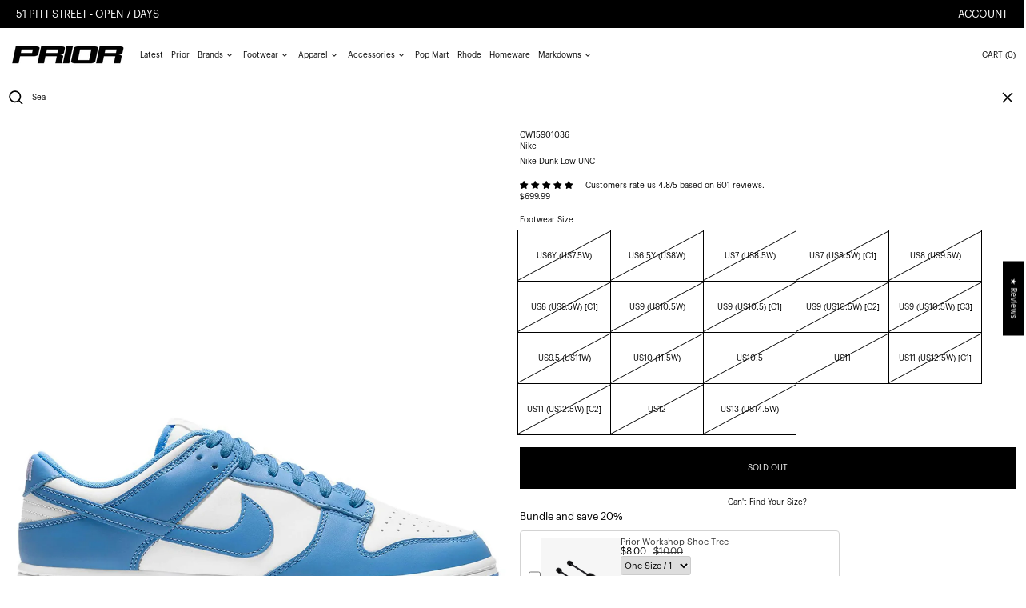

--- FILE ---
content_type: text/html; charset=utf-8
request_url: https://www.priorstoreofficial.com/products/nike-dunk-low-unc-2021
body_size: 99798
content:
<!doctype html>
<html class="no-js supports-no-cookies" lang="en">
<head>
  
    
  <!-- SEOAnt Speed Up Script -->

<script>
const AllowUrlArray_SEOAnt = ['cdn.nfcube.com', 'cdnv2.mycustomizer.com','www.youtube.com'];
const ForbidUrlArray_SEOAnt = [];
window.WhiteUrlArray_SEOAnt = AllowUrlArray_SEOAnt.map(src => new RegExp(src, 'i'));
window.BlackUrlArray_SEOAnt = ForbidUrlArray_SEOAnt.map(src => new RegExp(src, 'i'));
</script>
<script>
// Limit output
class AllowJsPlugin{constructor(e){const attrArr=["default","defer","async"];this.listener=this.handleListener.bind(this,e),this.jsArr=[],this.attribute=attrArr.reduce(((e,t)=>({...e,[t]:[]})),{});const t=this;e.forEach((e=>window.addEventListener(e,t.listener,{passive:!0})))}handleListener(e){const t=this;return e.forEach((e=>window.removeEventListener(e,t.listener))),"complete"===document.readyState?this.handleDOM():document.addEventListener("readystatechange",(e=>{if("complete"===e.target.readyState)return setTimeout(t.handleDOM.bind(t),1)}))}async handleDOM(){this.pauseEvent(),this.pauseJQuery(),this.getScripts(),this.beforeScripts();for(const e of Object.keys(this.attribute))await this.changeScripts(this.attribute[e]);for(const e of["DOMContentLoaded","readystatechange"])await this.requestRedraw(),document.dispatchEvent(new Event("allowJS-"+e));document.lightJSonreadystatechange&&document.lightJSonreadystatechange();for(const e of["DOMContentLoaded","load"])await this.requestRedraw(),window.dispatchEvent(new Event("allowJS-"+e));await this.requestRedraw(),window.lightJSonload&&window.lightJSonload(),await this.requestRedraw(),this.jsArr.forEach((e=>e(window).trigger("allowJS-jquery-load"))),window.dispatchEvent(new Event("allowJS-pageshow")),await this.requestRedraw(),window.lightJSonpageshow&&window.lightJSonpageshow()}async requestRedraw(){return new Promise((e=>requestAnimationFrame(e)))}getScripts(){document.querySelectorAll("script[type=AllowJs]").forEach((e=>{e.hasAttribute("src")?e.hasAttribute("async")&&e.async?this.attribute.async.push(e):e.hasAttribute("defer")&&e.defer?this.attribute.defer.push(e):this.attribute.default.push(e):this.attribute.default.push(e)}))}beforeScripts(){const e=this,t=Object.keys(this.attribute).reduce(((t,n)=>[...t,...e.attribute[n]]),[]),n=document.createDocumentFragment();t.forEach((e=>{const t=e.getAttribute("src");if(!t)return;const s=document.createElement("link");s.href=t,s.rel="preload",s.as="script",n.appendChild(s)})),document.head.appendChild(n)}async changeScripts(e){let t;for(;t=e.shift();)await this.requestRedraw(),new Promise((e=>{const n=document.createElement("script");[...t.attributes].forEach((e=>{"type"!==e.nodeName&&n.setAttribute(e.nodeName,e.nodeValue)})),t.hasAttribute("src")?(n.addEventListener("load",e),n.addEventListener("error",e)):(n.text=t.text,e()),t.parentNode.replaceChild(n,t)}))}pauseEvent(){const e={};[{obj:document,name:"DOMContentLoaded"},{obj:window,name:"DOMContentLoaded"},{obj:window,name:"load"},{obj:window,name:"pageshow"},{obj:document,name:"readystatechange"}].map((t=>function(t,n){function s(n){return e[t].list.indexOf(n)>=0?"allowJS-"+n:n}e[t]||(e[t]={list:[n],add:t.addEventListener,remove:t.removeEventListener},t.addEventListener=(...n)=>{n[0]=s(n[0]),e[t].add.apply(t,n)},t.removeEventListener=(...n)=>{n[0]=s(n[0]),e[t].remove.apply(t,n)})}(t.obj,t.name))),[{obj:document,name:"onreadystatechange"},{obj:window,name:"onpageshow"}].map((e=>function(e,t){let n=e[t];Object.defineProperty(e,t,{get:()=>n||function(){},set:s=>{e["allowJS"+t]=n=s}})}(e.obj,e.name)))}pauseJQuery(){const e=this;let t=window.jQuery;Object.defineProperty(window,"jQuery",{get:()=>t,set(n){if(!n||!n.fn||!e.jsArr.includes(n))return void(t=n);n.fn.ready=n.fn.init.prototype.ready=e=>{e.bind(document)(n)};const s=n.fn.on;n.fn.on=n.fn.init.prototype.on=function(...e){if(window!==this[0])return s.apply(this,e),this;const t=e=>e.split(" ").map((e=>"load"===e||0===e.indexOf("load.")?"allowJS-jquery-load":e)).join(" ");return"string"==typeof e[0]||e[0]instanceof String?(e[0]=t(e[0]),s.apply(this,e),this):("object"==typeof e[0]&&Object.keys(e[0]).forEach((n=>{delete Object.assign(e[0],{[t(n)]:e[0][n]})[n]})),s.apply(this,e),this)},e.jsArr.push(n),t=n}})}}new AllowJsPlugin(["keydown","wheel","mouseenter","mousemove","mouseleave","touchstart","touchmove","touchend"]);
</script>
<script>
"use strict";function SEOAnt_toConsumableArray(t){if(Array.isArray(t)){for(var e=0,r=Array(t.length);e<t.length;e++)r[e]=t[e];return r}return Array.from(t)}function _0x960a(t,e){var r=_0x3840();return(_0x960a=function(t,e){return t-=247,r[t]})(t,e)}function _0x3840(){var t=["defineProperties","application/javascript","preventDefault","4990555yeBSbh","addEventListener","set","setAttribute","bind","getAttribute","parentElement","WhiteUrlArray_SEOAnt","listener","toString","toLowerCase","every","touchend","SEOAnt scripts can't be lazy loaded","keydown","touchstart","removeChild","length","58IusxNw","BlackUrlArray_SEOAnt","observe","name","value","documentElement","wheel","warn","whitelist","map","tagName","402345HpbWDN","getOwnPropertyDescriptor","head","type","touchmove","removeEventListener","8160iwggKQ","call","beforescriptexecute","some","string","options","push","appendChild","blacklisted","querySelectorAll","5339295FeRgGa","4OtFDAr","filter","57211uwpiMx","nodeType","createElement","src","13296210cxmbJp",'script[type="',"1744290Faeint","test","forEach","script","blacklist","attributes","get","$&","744DdtCNR"];return(_0x3840=function(){return t})()}var _extends=Object.assign||function(t){for(var e=1;e<arguments.length;e++){var r=arguments[e];for(var n in r)Object.prototype.hasOwnProperty.call(r,n)&&(t[n]=r[n])}return t},_slicedToArray=function(){function t(t,e){var r=[],n=!0,o=!1,i=void 0;try{for(var a,c=t[Symbol.iterator]();!(n=(a=c.next()).done)&&(r.push(a.value),!e||r.length!==e);n=!0);}catch(t){o=!0,i=t}finally{try{!n&&c.return&&c.return()}finally{if(o)throw i}}return r}return function(e,r){if(Array.isArray(e))return e;if(Symbol.iterator in Object(e))return t(e,r);throw new TypeError("Invalid attempt to destructure non-iterable instance")}}(),_typeof="function"==typeof Symbol&&"symbol"==typeof Symbol.iterator?function(t){return typeof t}:function(t){return t&&"function"==typeof Symbol&&t.constructor===Symbol&&t!==Symbol.prototype?"symbol":typeof t};(function(t,e){for(var r=_0x960a,n=t();[];)try{if(531094===parseInt(r(306))/1+-parseInt(r(295))/2*(parseInt(r(312))/3)+-parseInt(r(257))/4*(parseInt(r(277))/5)+-parseInt(r(265))/6+-parseInt(r(259))/7*(-parseInt(r(273))/8)+-parseInt(r(256))/9+parseInt(r(263))/10)break;n.push(n.shift())}catch(t){n.push(n.shift())}})(_0x3840),function(){var t=_0x960a,e="javascript/blocked",r={blacklist:window[t(296)],whitelist:window[t(284)]},n={blacklisted:[]},o=function(n,o){return n&&(!o||o!==e)&&(!r.blacklist||r[t(269)][t(249)](function(e){return e[t(266)](n)}))&&(!r[t(303)]||r.whitelist[t(288)](function(e){return!e[t(266)](n)}))},i=function(e){var n=t,o=e[n(282)](n(262));return r[n(269)]&&r.blacklist[n(288)](function(t){return!t.test(o)})||r[n(303)]&&r.whitelist[n(249)](function(t){return t[n(266)](o)})},a=new MutationObserver(function(r){for(var i=t,a=0;a<r[i(294)];a++)for(var c=r[a].addedNodes,u=0;u<c.length;u++)!function(t){var r=c[t];if(1===r[i(260)]&&"SCRIPT"===r[i(305)]){var a=r[i(262)],u=r[i(309)];if(o(a,u)){n.blacklisted[i(252)]([r,r.type]),r[i(309)]=e;var s=function t(n){var o=i;r[o(282)](o(309))===e&&n[o(276)](),r[o(311)](o(248),t)};r[i(278)](i(248),s),r[i(283)]&&r[i(283)][i(293)](r)}}}(u)});a[t(297)](document[t(300)],{childList:!![],subtree:!![]});var c=/[|\{}()\[\]^$+*?.]/g,u=function(){for(var o=arguments.length,u=Array(o),s=0;s<o;s++)u[s]=arguments[s];var l=t;u[l(294)]<1?(r[l(269)]=[],r[l(303)]=[]):(r.blacklist&&(r[l(269)]=r.blacklist[l(258)](function(t){return u[l(288)](function(e){var r=l;return(void 0===e?"undefined":_typeof(e))===r(250)?!t.test(e):e instanceof RegExp?t.toString()!==e.toString():void 0})})),r[l(303)]&&(r[l(303)]=[].concat(SEOAnt_toConsumableArray(r[l(303)]),SEOAnt_toConsumableArray(u.map(function(t){var e=l;if("string"==typeof t){var n=t.replace(c,e(272)),o=".*"+n+".*";if(r[e(303)][e(288)](function(t){return t[e(286)]()!==o[e(286)]()}))return new RegExp(o)}else if(t instanceof RegExp&&r[e(303)][e(288)](function(r){return r[e(286)]()!==t.toString()}))return t;return null})[l(258)](Boolean)))));for(var f=document[l(255)](l(264)+e+'"]'),p=0;p<f[l(294)];p++){var y=f[p];i(y)&&(n[l(254)][l(252)]([y,l(275)]),y[l(283)][l(293)](y))}var v=0;[].concat(SEOAnt_toConsumableArray(n[l(254)]))[l(267)](function(t,e){var r=_slicedToArray(t,2),o=r[0],a=r[1],c=l;if(i(o)){for(var u=document.createElement("script"),s=0;s<o.attributes.length;s++){var f=o[c(270)][s];f[c(298)]!==c(262)&&f.name!==c(309)&&u.setAttribute(f.name,o.attributes[s][c(299)])}u[c(280)](c(262),o[c(262)]),u.setAttribute("type",a||c(275)),document[c(308)][c(253)](u),n[c(254)].splice(e-v,1),v++}}),r[l(269)]&&r.blacklist.length<1&&a.disconnect()},s=document.createElement,l={src:Object[t(307)](HTMLScriptElement.prototype,t(262)),type:Object[t(307)](HTMLScriptElement.prototype,t(309))};document[t(261)]=function(){for(var r=t,n=arguments.length,i=Array(n),a=0;a<n;a++)i[a]=arguments[a];if(i[0][r(287)]()!==r(268))return s[r(281)](document).apply(void 0,i);var c=s.bind(document).apply(void 0,i);try{Object[r(274)](c,{src:_extends({},l[r(262)],{set:function(t){var n=r;o(t,c[n(309)])&&l.type[n(279)][n(247)](this,e),l[n(262)][n(279)].call(this,t)}}),type:_extends({},l[r(309)],{get:function(){var t=r,n=l[t(309)][t(271)][t(247)](this);return n===e||o(this[t(262)],n)?null:n},set:function(t){var n=r,i=o(c[n(262)],c[n(309)])?e:t;l.type[n(279)][n(247)](this,i)}})}),c.setAttribute=function(t,e){var n=r;t===n(309)||t===n(262)?c[t]=e:HTMLScriptElement.prototype[n(280)][n(247)](c,t,e)}}catch(t){console[r(302)](r(290),t)}return c},[t(291),"mousemove",t(289),t(310),t(292),t(301)][t(304)](function(t){return{type:t,listener:function(){return u()},options:{passive:!![]}}}).forEach(function(e){var r=t;document[r(278)](e[r(309)],e[r(285)],e[r(251)])})}();
</script>

<!-- /SEOAnt Speed Up Script -->
  <style>
    .increase-target:before{content: none;}
  </style>
  <meta charset="utf-8">
  <meta http-equiv="X-UA-Compatible" content="IE=edge">
  <meta name="viewport" content="width=device-width,initial-scale=1,maximum-scale=1">
  <meta name="theme-color" content="">
  <link rel="canonical" href="https://www.priorstoreofficial.com/products/nike-dunk-low-unc-2021">
  <link rel="preconnect" href="https://fonts.shopifycdn.com" crossorigin>
  <link rel="preconnect" href="https://cdn.shopify.com" crossorigin>
  <link rel="preconnect" href="https://fonts.shopify.com" crossorigin>
  <link rel="preconnect" href="https://monorail-edge.shopifysvc.com">
  <link rel="preconnect" href="https://cdn.jsdelivr.net">
  
  
<link rel="shortcut icon" href="//www.priorstoreofficial.com/cdn/shop/files/blurred_white_background6_32x32.png?v=1768523084" type="image/png"><script>
    window.theme = {
      strings: {
        loading: "Loading",
        itemCountOne: "{{ count }} item",
        itemCountOther: "{{ count }} items",
        addToCart: "Add to cart",
        soldOut: "Sold out",
        unavailable: "Unavailable",
        regularPrice: "Regular price",
        salePrice: "Sale price",
        sale: "Sale",
        unitPrice: "Unit price",
        unitPriceSeparator: "per",
        cartEmpty: "Your cart is currently empty.",
        cartCookies: "Enable cookies to use the shopping cart",
        update: "Update",
        quantity: "Quantity",
        discountedTotal: "Discounted total",
        regularTotal: "Regular total",
        priceColumn: "See Price column for discount details.",
        addedToCart: "Added to your cart!",
        cartAddError: "All {{ title }} are in your cart.",
        cartError: "There was an error while updating your cart. Please try again.",
        cartQuantityError: "You can only add [quantity] of this item to your cart."
      },
      routes: {
        home: "/",
        cart: "/cart.js",
        cartPage: "/cart",
        cartAdd: "/cart/add.js",
        cartChange: "/cart/change.js",
        predictive_search_url: '/search/suggest'
      },
      cartItemCount: 0,
      cartMethod: "drawer"
    };
  </script>
  <script>

    window.theme = window.theme || {};
    theme.strings = {
      soldOut: "Sold out",
      unavailable: "Unavailable",
      inStockLabel: "Translation missing: en.products.product.in_stock_label",
      oneStockLabel: "Translation missing: en.products.product.stock_label.one",
      otherStockLabel: "Translation missing: en.products.product.stock_label.other",
      willNotShipUntil: "Translation missing: en.products.product.will_not_ship_until",
      willBeInStockAfter: "Translation missing: en.products.product.will_be_in_stock_after",
      waitingForStock: "Translation missing: en.products.product.waiting_for_stock",
      savePrice: "Translation missing: en.products.general.save_html",
      cartEmpty: "Your cart is currently empty.",
      cartTermsConfirmation: "You must agree with the terms and conditions of sales to check out",
      searchCollections: "Collections",
      searchPages: "Pages",
      searchArticles: "Articles",
      productFrom: "Translation missing: en.products.general.from_text_html",
      maxQuantity: "Translation missing: en.cart.general.max_quantity"
    };
    theme.settings = {
      moneyFormat: "\u003cspan class=money\u003e${{amount}}\u003c\/span\u003e"
    };
  </script><title>Nike Dunk Low UNC - Prior | Auckland, New Zealand</title>
<meta name="description" content="Where to buy 100% authentic Nike Dunk Low UNC in New Zealand. Shop now at Prior.  Nike Dunk Low UNC The Dunk Low &#39;University Blue&#39; brings a two-tone look to its retro basketball"><script>
    document.documentElement.className = document.documentElement.className.replace('no-js', 'js');
  </script>

  <!-- Start IE11 compatibility -->
  <script>
    if (!!window.MSInputMethodContext && !!document.documentMode) {
      // CSSVar Polyfill
      document.write('<script src="https://cdn.jsdelivr.net/gh/nuxodin/ie11CustomProperties@4.1.0/ie11CustomProperties.min.js"><\x2fscript>');

      document.documentElement.className = document.documentElement.className.replace('js', 'no-js');

      document.addEventListener('DOMContentLoaded', function () {
        var elsToLazyload = document.querySelectorAll('.lazyload');
        for (var i = 0; i < elsToLazyload.length; i++) {
          var elToLazyLoad = elsToLazyload[i];
          elToLazyLoad.removeAttribute('src');
          var src = elToLazyLoad.getAttribute('data-src').replace('_{width}x.', '_600x.');
          elToLazyLoad.setAttribute('src', src);
          elToLazyLoad.classList.remove('lazyload');
          elToLazyLoad.classList.add('lazyloaded');
        }
      });
    }
  </script>
  <!-- End IE11 compatibility -->
  <style>
    

  
   

  

  :root {
    --base-font-size: 62.5%;
    --base-line-height: 1.4;

    --heading-font-stack: "graphik-regular", sans-serif;
    --heading-font-weight: 400;
    --heading-font-style: normal;
    --heading-line-height: 1;


    --body-font-stack: "graphik-regular", sans-serif;
    --body-font-weight: 400;
    --body-font-bold: ;
    --body-font-bold-italic: ;

    /*
    Primary color scheme
    */
    --color-primary-accent: rgb(80, 80, 80);
    --color-primary-text: rgb(0, 0, 0);
    --color-primary-text-rgb: 0, 0, 0;
    --color-primary-background: rgb(255, 255, 255);
    --color-primary-background-hex: #ffffff;
    --color-primary-meta: rgb(0, 0, 0);
    --color-primary-text--overlay: rgb(255, 255, 255);
    --color-primary-accent--overlay: rgb(255, 255, 255);
    --color-primary-text-placeholder: rgba(0, 0, 0, 0.1);
    --color-primary-background-0: rgba(255, 255, 255, 0);


    /*
    Secondary color scheme
    */
    --color-secondary-accent: rgb(255, 255, 255);
    --color-secondary-text: rgb(0, 0, 0);
    --color-secondary-background: rgb(255, 255, 255);
    --color-secondary-background-hex: #fff;
    --color-secondary-meta: rgb(0, 0, 0);
    --color-secondary-text--overlay: rgb(255, 255, 255);
    --color-secondary-accent--overlay: rgb(0, 0, 0);
    --color-secondary-text-placeholder: rgba(0, 0, 0, 0.1);
    --color-secondary-background-0: rgba(255, 255, 255, 0);

    /*
    Tertiary color scheme
    */
    --color-tertiary-accent: rgb(255, 0, 0);
    --color-tertiary-text: rgb(252, 252, 252);
    --color-tertiary-background: rgb(0, 0, 0);
    --color-tertiary-background-hex: #000000;
    --color-tertiary-meta: rgb(252, 252, 252);
    --color-tertiary-text--overlay: rgb(0, 0, 0);
    --color-tertiary-accent--overlay: rgb(255, 255, 255);
    --color-tertiary-text-placeholder: rgba(252, 252, 252, 0.1);
    --color-tertiary-background-0: rgba(0, 0, 0, 0);

    --white-text--overlay: rgb(0, 0, 0);
    --black-text--overlay: rgb(255, 255, 255);

    --color-border: rgb(255, 255, 255);
    --border-width: 0px;


    --text-width: 1px;
    --checkbox-width: 1px;


    --font-heading: Bevan, serif;
    --font-body: Bevan, serif;
    --font-body-weight: 400;
    --font-body-style: normal;
    --font-body-bold-weight: bold;

    --heading-letterspacing: 0.0;
    --heading-capitalize: none;
    --heading-decoration: none;

    --bopy-copy-transform: none;

    --wrapperWidth: 100vw;
    --gutter: 0px;
    --rowHeight: calc((var(--wrapperWidth) - (11 * var(--gutter))) / 12);

    --ratioA: 1;
    --ratioB: 1;

    --header-height: 66px;
    --add-to-cart-height: 44px;

    --spacing: 1rem;
    --spacing-double: 2rem;
    --spacing-half: 0.5rem;

    /*
    Buttons
    */
    --button-text-transform: none;
    --button-border-radius: 0;
    --button-border-color: var(--color-primary-text);
    --button-background-color: var(--color-primary-text);
    --button-text-color: var(--color-primary-text--overlay);
    --button-border-color-hover: var(--color-primary-accent);
    --button-background-color-hover: var(--color-primary-accent);
    --button-text-color-hover: var(--color-primary-accent--overlay);


    /*
    SVG ico select
    */
    --icon-svg-select: url(//www.priorstoreofficial.com/cdn/shop/t/148/assets/ico-select.svg?v=128124354853601741871745474963);
    --icon-svg-select-primary: url(//www.priorstoreofficial.com/cdn/shop/t/148/assets/ico-select__primary.svg?v=138688341099480697841745474963);
    --icon-svg-select-secondary: url(//www.priorstoreofficial.com/cdn/shop/t/148/assets/ico-select__secondary.svg?v=184099902076870163431745474963);
    --icon-svg-select-tertiary: url(//www.priorstoreofficial.com/cdn/shop/t/148/assets/ico-select__tertiary.svg?v=60323769429798221531745474963);

  }

  [data-color-scheme="primary"] {
    --color-scheme-text: rgb(0, 0, 0);
    --color-scheme-background: rgb(255, 255, 255);
    --color-scheme-accent: rgb(80, 80, 80);
    --color-scheme-meta: rgb(0, 0, 0);
    --color-scheme-text--overlay: rgb(255, 255, 255);
    --color-scheme-accent--overlay: rgb(255, 255, 255);
    --color-scheme-text-placeholder: rgba(0, 0, 0, 0.1);
    --color-scheme-background-0: rgba(255, 255, 255, 0);
    --payment-terms-background-color: #ffffff;
  }
  [data-color-scheme="secondary"] {
    --color-scheme-text: rgb(0, 0, 0);
    --color-scheme-background: rgb(255, 255, 255);
    --color-scheme-accent: rgb(255, 255, 255);
    --color-scheme-meta: rgb(0, 0, 0);
    --color-scheme-text--overlay: rgb(255, 255, 255);
    --color-scheme-accent--overlay: rgb(0, 0, 0);
    --color-scheme-text-placeholder: rgba(0, 0, 0, 0.1);
    --color-scheme-background-0: rgba(255, 255, 255, 0);
    --payment-terms-background-color: #fff;
  }
  [data-color-scheme="tertiary"] {
    --color-scheme-text: rgb(252, 252, 252);
    --color-scheme-background: rgb(0, 0, 0);
    --color-scheme-accent: rgb(255, 0, 0);
    --color-scheme-meta: rgb(252, 252, 252);
    --color-scheme-text--overlay: rgb(0, 0, 0);
    --color-scheme-accent--overlay: rgb(255, 255, 255);
    --color-scheme-text-placeholder: rgba(252, 252, 252, 0.1);
    --color-scheme-background-0: rgba(0, 0, 0, 0);
    --payment-terms-background-color: #000000;
  }

  [data-color-scheme="white"] {
    --color-scheme-text: #ffffff;
    --color-scheme-accent: #ffffff;
    --color-scheme-text--overlay: rgb(0, 0, 0);
    --color-scheme-accent--overlay: rgb(0, 0, 0);
  }

  [data-color-scheme="black"] {
    --color-scheme-text: #000000;
    --color-scheme-accent: #000000;
    --color-scheme-text--overlay: rgb(255, 255, 255);
    --color-scheme-accent--overlay: rgb(255, 255, 255);
  }
</style>

  <style>
    @keyframes marquee {
      0% {
        transform: translateX(0);
        -webkit-transform: translateX(0);
      }
      100% {
        transform: translateX(-100%);
        -webkit-transform: translateX(-100%);
      }
    }
  </style>
  <style>.template-index:not(.full-screen-banner) .shopify-section-group-header-group + .position-sticky{ top:68px; } .full-screen-banner .shopify-section-group-header-group + .position-sticky {display: block;top: 12px;margin-left: 30px;z-index: 30;}.full-screen-banner .header-search {background: transparent!important;}@media (min-width:767px){.full-screen-banner input.dynamic-placeholder-rg {width: 200px !important;flex-shrink: 0;}.full-screen-banner .header-search{width:auto;}.full-screen-banner .header-search #remove-search-animation > button[type='button'] {display: none;}.full-screen-banner .header-search #predictiveSearchResults {width: calc(100vw - 30px - 15px);}.full-screen-banner .header-search .icon-search {width: 23px;height: 23px;}}@media(max-width:768px){.full-screen-banner .shopify-section-group-header-group + .position-sticky {top: 44px;margin-left: 0px;}}@media (max-width: 1024px){.header-hide-1024 {display: none;}}.full-height .js-enabled.splide__arrows {margin-top: 10px;}.content-no-padding .section-announcement-bar,.full-screen-banner .section-header > section[data-section-type='header'] header nav,.full-screen-banner .section-header > section[data-section-type='header'] header >div:last-child button span.hidden.lg\:block{display: none;}.full-screen-banner .section-header > section[data-section-type='header'] header >div:last-child {display: block;}.content-no-padding .section-header > section[data-section-type='header'] {position: absolute;left: 0;right: 0;}.full-screen-banner .section-header > section[data-section-type='header'] header {background: transparent;}.full-screen-banner .section-header > section[data-section-type='header'] header >div:last-child button span.lg\:hidden.humburger-svg {display: inline;}.content-no-padding #MainContent {padding-top: 0px;}.swiper:not(.swiper-initialized) .swiper-wrapper{display:flex}.swiper:not(.swiper-initialized) .lg\:col-span-3 {width: 20%;flex-shrink:0}.splide:not(.is-active){visibility:visible;}.splide:not(.is-active) .splide__list {display: flex;}.splide:not(.is-active) .splide__slide {width: 100vw;}@media(min-width:767px){.splide:not(.is-active) .splide__slide {width: calc(100vw - 15px);}}#MainContent{opacity:0;visibility:hidden}[x-cloak]{display:none!important}.marquee-container{visibility:hidden}:root{tab-size:4}html{line-height:1.15;-webkit-text-size-adjust:100%}body{font-family:system-ui,-apple-system,Segoe UI,Roboto,Helvetica,Arial,sans-serif,Apple Color Emoji,Segoe UI Emoji;margin:0}hr{color:inherit;height:0}abbr[title]{-webkit-text-decoration:underline dotted;text-decoration:underline dotted}b,strong{font-weight:bolder}code,kbd,pre,samp{font-family:ui-monospace,SFMono-Regular,Consolas,Liberation Mono,Menlo,monospace;font-size:1em}small{font-size:80%}sub,sup{font-size:75%;line-height:0;position:relative;vertical-align:initial}sub{bottom:-.25em}sup{top:-.5em}table{border-color:inherit;text-indent:0}button,input,optgroup,select,textarea{font-family:inherit;font-size:100%;line-height:1.15;margin:0}button,select{text-transform:none}[type=button],[type=reset],[type=submit],button{-webkit-appearance:button}::-moz-focus-inner{border-style:none;padding:0}:-moz-focusring{outline:1px dotted ButtonText}:-moz-ui-invalid{box-shadow:none}legend{padding:0}progress{vertical-align:initial}::-webkit-inner-spin-button,::-webkit-outer-spin-button{height:auto}[type=search]{-webkit-appearance:textfield;outline-offset:-2px}::-webkit-search-decoration{-webkit-appearance:none}::-webkit-file-upload-button{-webkit-appearance:button;font:inherit}summary{display:list-item}blockquote,dd,dl,figure,h1,h2,h3,h4,h5,h6,hr,p,pre{margin:0}button{background-color:initial;background-image:none}button:focus{outline:1px dotted;outline:5px auto -webkit-focus-ring-color}fieldset,ol,ul{margin:0;padding:0}ol,ul{list-style:none}html{font-family:ui-sans-serif,system-ui,-apple-system,BlinkMacSystemFont,Segoe UI,Roboto,Helvetica Neue,Arial,Noto Sans,sans-serif,Apple Color Emoji,Segoe UI Emoji,Segoe UI Symbol,Noto Color Emoji;line-height:1.5}body{font-family:inherit;line-height:inherit}*,:after,:before{border:0 solid #e5e7eb;box-sizing:border-box}hr{border-top-width:1px}img{border-style:solid}textarea{resize:vertical}input::placeholder,textarea::placeholder{color:#9ca3af;opacity:1}[role=button],button{cursor:pointer}table{border-collapse:collapse}h1,h2,h3,h4,h5,h6{font-size:inherit;font-weight:inherit}a{color:inherit;text-decoration:inherit}button,input,optgroup,select,textarea{color:inherit;line-height:inherit;padding:0}code,kbd,pre,samp{font-family:ui-monospace,SFMono-Regular,Menlo,Monaco,Consolas,Liberation Mono,Courier New,monospace}audio,canvas,embed,iframe,img,object,svg,video{display:block;vertical-align:middle}img,video{height:auto;max-width:100%}.container{width:100%}@media (min-width:640px){.container{max-width:640px}}@media (min-width:768px){.container{max-width:768px}}@media (min-width:1024px){.container{max-width:1024px}}@media (min-width:1280px){.container{max-width:1280px}}@media (min-width:1536px){.container{max-width:1536px}}.bg-transparent{background-color:initial}.bg-scheme-background{background-color:var(--color-scheme-background)}.bg-scheme-accent{background-color:var(--color-scheme-accent)}.bg-border{background-color:var(--color-border)}.bg-gradient-to-r{background-image:linear-gradient(to right,var(--tw-gradient-stops))}.from-scheme-background-0{--tw-gradient-from:var(--color-scheme-background-0);--tw-gradient-stops:var(--tw-gradient-from),var(--tw-gradient-to,hsla(0,0%,100%,0))}.via-scheme-background{--tw-gradient-stops:var(--tw-gradient-from),var(--color-scheme-background),var(--tw-gradient-to,hsla(0,0%,100%,0))}.to-scheme-background{--tw-gradient-to:var(--color-scheme-background)}.border-scheme-text{border-color:var(--color-scheme-text)}.border-grid-color,.border-theme-color{border-color:var(--color-border)}.hover\:border-scheme-accent:hover{border-color:var(--color-scheme-accent)}.rounded-full{border-radius:9999px}.border-t-grid{border-top-width:var(--border-width)}.border-b-grid{border-bottom-width:var(--border-width)}.border-b-text{border-bottom-width:var(--text-width)}.block{display:block}.inline-block{display:inline-block}.flex{display:flex}.inline-flex{display:inline-flex}.hidden{display:none}.flex-col{flex-direction:column}.flex-wrap{flex-wrap:wrap}.items-center{align-items:center}.items-stretch{align-items:stretch}.self-stretch{align-self:stretch}.justify-start{justify-content:flex-start}.justify-end{justify-content:flex-end}.justify-center{justify-content:center}.justify-between{justify-content:space-between}.flex-grow{flex-grow:1}.h-2{height:.5rem}.h-5{height:1.25rem}.h-full{height:100%}.text-sm{font-size:.8rem}.text-base,.text-sm{line-height:var(--base-line-height)}.text-base{font-size:1rem}.text-lg{font-size:1.25rem}.text-lg,.text-xl{line-height:var(--base-line-height)}.text-xl{font-size:1.563rem}.m-auto{margin:auto}.mx-2{margin-left:.5rem;margin-right:.5rem}.my-auto{margin-bottom:auto;margin-top:auto}.mr-1{margin-right:.25rem}.mt-2{margin-top:.5rem}.mb-2{margin-bottom:.5rem}.ml-2{margin-left:.5rem}.mt-4{margin-top:1rem}.mr-4{margin-right:1rem}.ml-4{margin-left:1rem}.mr-6{margin-right:1.5rem}.ml-16{margin-left:4rem}.ml-auto{margin-left:auto}.-ml-4{margin-left:-1rem}.-ml-16{margin-left:-4rem}.opacity-0{opacity:0}.opacity-100{opacity:1}.overflow-x-auto{overflow-x:auto}.p-1{padding:.25rem}.py-1{padding-bottom:.25rem;padding-top:.25rem}.py-2{padding-bottom:.5rem;padding-top:.5rem}.py-4{padding-bottom:1rem;padding-top:1rem}.px-8{padding-left:2rem;padding-right:2rem}.py-theme{padding-bottom:var(--spacing);padding-top:var(--spacing)}.py-theme-half{padding-bottom:var(--spacing-half);padding-top:var(--spacing-half)}.pr-1{padding-right:.25rem}.pb-1{padding-bottom:.25rem}.pt-8{padding-top:2rem}.pointer-events-none{pointer-events:none}.static{position:static}.fixed{position:fixed}.absolute{position:absolute}.relative{position:relative}.top-0{top:0}.right-0{right:0}.bottom-0{bottom:0}.left-0{left:0}.top-1{top:.25rem}.top-2{top:.5rem}.right-2{right:.5rem}.-bottom-2{bottom:-.5rem}.left-1\/2{left:50%}*{--tw-shadow:0 0 transparent;--tw-ring-inset:var(--tw-empty,/*!*/ /*!*/);--tw-ring-offset-width:0px;--tw-ring-offset-color:#fff;--tw-ring-color:rgba(59,130,246,0.5);--tw-ring-offset-shadow:0 0 transparent;--tw-ring-shadow:0 0 transparent}.fill-current{fill:currentColor}.text-left{text-align:left}.text-center{text-align:center}.text-right{text-align:right}.text-scheme-text{color:var(--color-scheme-text)}.hover\:text-scheme-accent:hover,.text-scheme-accent{color:var(--color-scheme-accent)}.italic{font-style:italic}.uppercase{text-transform:uppercase}.oldstyle-nums{--tw-ordinal:var(--tw-empty,/*!*/ /*!*/);--tw-slashed-zero:var(--tw-empty,/*!*/ /*!*/);--tw-numeric-figure:var(--tw-empty,/*!*/ /*!*/);--tw-numeric-spacing:var(--tw-empty,/*!*/ /*!*/);--tw-numeric-fraction:var(--tw-empty,/*!*/ /*!*/);--tw-numeric-figure:oldstyle-nums;font-variant-numeric:var(--tw-ordinal) var(--tw-slashed-zero) var(--tw-numeric-figure) var(--tw-numeric-spacing) var(--tw-numeric-fraction)}.align-top{vertical-align:top}.align-middle{vertical-align:middle}.whitespace-nowrap{white-space:nowrap}.break-all{word-break:break-all}.w-2{width:.5rem}.w-5{width:1.25rem}.w-8{width:2rem}.w-theme-width{width:var(--border-width)}.w-1\/3{width:33.333333%}.w-full{width:100%}.z-10{z-index:10}.z-20{z-index:20}.z-50{z-index:50}.z-60{z-index:60}.z-70{z-index:70}.transform{--tw-translate-x:0;--tw-translate-y:0;--tw-rotate:0;--tw-skew-x:0;--tw-skew-y:0;--tw-scale-x:1;--tw-scale-y:1;transform:translateX(var(--tw-translate-x)) translateY(var(--tw-translate-y)) rotate(var(--tw-rotate)) skewX(var(--tw-skew-x)) skewY(var(--tw-skew-y)) scaleX(var(--tw-scale-x)) scaleY(var(--tw-scale-y))}.origin-center{transform-origin:center}.rotate-180{--tw-rotate:180deg}.-translate-x-1\/2{--tw-translate-x:-50%}.translate-y-full{--tw-translate-y:100%}.translate-y-0-important{--tw-translate-y:0px!important}.transition{transition-duration:.15s;transition-property:background-color,border-color,color,fill,stroke,opacity,box-shadow,transform;transition-timing-function:cubic-bezier(.4,0,.2,1)}.transition-transform{transition-duration:.15s;transition-property:transform;transition-timing-function:cubic-bezier(.4,0,.2,1)}.duration-200{transition-duration:.2s}.duration-300{transition-duration:.3s}html{background-color:var(--color-primary-background);color:var(--color-primary-text);font-size:var(--base-font-size);line-height:var(--base-line-height)}body{-webkit-font-smoothing:antialiased;-moz-osx-font-smoothing:grayscale;font-family:var(--body-font-stack);font-style:var(--body-font-style);font-weight:var(--body-font-weight);-webkit-text-size-adjust:100%;text-transform:var(--bopy-copy-transform)}.font-heading{font-family:var(--heading-font-stack);font-style:var(--heading-font-style);font-weight:var(--heading-font-weight);letter-spacing:var(--heading-letterspacing);-webkit-text-decoration:var(--heading-decoration);text-decoration:var(--heading-decoration);text-transform:var(--heading-capitalize)}.font-body{font-family:var(--body-font-stack);font-style:var(--body-font-style);font-weight:var(--body-font-weight);letter-spacing:0;text-decoration:none;text-transform:var(--body-font-style);text-transform:var(--bopy-copy-transform)}.font-body.uppercase,.font-heading.uppercase{text-transform:uppercase}.responsive-image-wrapper:before{content:"";display:block}.responsive-image{opacity:0}.responsive-image.lazyloaded{opacity:1}.responsive-image-placeholder{opacity:.05}.responsive-image.lazyloaded+.responsive-image-placeholder{opacity:0}[data-color-scheme=primary] .responsive-image-placeholder,[data-color-scheme=secondary] .responsive-image-placeholder,[data-color-scheme=tertiary] .responsive-image-placeholder{background-color:var(--color-scheme-text)}.no-js .responsive-image-placeholder{display:none}.visually-hidden{clip:rect(0 0 0 0);border:0;height:1px;margin:-1px;overflow:hidden;padding:0;position:absolute!important;width:1px}svg{height:100%;width:100%}.skip-link{background-color:var(--color-primary-background);color:var(--color-primary-text);left:0;opacity:0;padding:1rem;pointer-events:none;position:absolute;top:0;z-index:50}.skip-link:focus{opacity:1;pointer-events:auto}.no-js:not(html){display:none}.no-js .no-js:not(html){display:block}.supports-no-cookies:not(html),[hidden],[x-cloak],html.no-js .js-enabled{display:none}.supports-no-cookies .supports-no-cookies:not(html){display:block}.section-x-padding{padding-left:.5rem;padding-right:.5rem}@media (min-width:1024px){.section-x-padding{padding-left:1rem;padding-right:1rem}}#MainContent .shopify-section:first-of-type section{margin-top:calc(var(--border-width)*-1)}#MainContent .shopify-section.has-full-screen-setting:first-of-type section .h-screen-header{height:calc(100vh - var(--header-height, 0px))}@media(max-width:1023px){#MainContent .shopify-section.has-full-screen-setting:first-of-type section .background-video-wrapper--full-screen{padding-bottom:calc(100vh - var(--header-height, 0px))}}@media(min-width:1024px){#MainContent .shopify-section.has-full-screen-setting:first-of-type section .lg\:background-video-wrapper--full-screen{padding-bottom:calc(100vh - var(--header-height, 0px))}}select{background-image:var(--icon-svg-select);background-position:100%;background-repeat:no-repeat;background-size:1em 1em}input[type=email],input[type=password],input[type=text]{-webkit-appearance:none;border-radius:0}[data-color-scheme=primary].select.text-scheme-text,[data-color-scheme=primary] select.text-scheme-text{background-image:var(--icon-svg-select-primary)}[data-color-scheme=secondary] select.text-scheme-text{background-image:var(--icon-svg-select-secondary)}[data-color-scheme=tertiary] select.text-scheme-text{background-image:var(--icon-svg-select-tertiary)}button{border-radius:0}.button{background-color:var(--button-background-color);border-color:var(--button-border-color);border-radius:var(--button-border-radius);border-width:var(--text-width);color:var(--button-text-color);cursor:pointer;padding:.5rem 2rem;text-transform:var(--button-text-transform)}.button:hover{background-color:var(--button-background-color-hover);border-color:var(--button-border-color-hover);color:var(--button-text-color-hover)}.show-button-arrows .button:after{content:"  →"}.button span,.button svg,button span,button svg{pointer-events:none}@media(prefers-reduced-motion:reduce){.marquee-container{display:block;padding-left:.5rem;padding-right:.5rem;text-align:center;white-space:normal}@media (min-width:1024px){.marquee-container{padding-left:1rem;padding-right:1rem}}.marquee span{display:none}.marquee span:first-child{display:inline}}.marquee-container{visibility:visible}.rte>:not([hidden])~:not([hidden]){--tw-space-y-reverse:0;margin-bottom:calc(1rem*var(--tw-space-y-reverse));margin-top:calc(1rem*(1 - var(--tw-space-y-reverse)))}.rte{line-height:var(--base-line-height)}.rte img{height:auto;max-width:100%;width:100%}.rte ol,.rte ul{margin-left:var(--spacing)}.rte ol>:not([hidden])~:not([hidden]),.rte ul>:not([hidden])~:not([hidden]){--tw-space-y-reverse:0;margin-bottom:calc(.5rem*var(--tw-space-y-reverse));margin-top:calc(.5rem*(1 - var(--tw-space-y-reverse)))}.rte ul{list-style-type:disc}.rte ol{list-style:decimal}.rte h1{font-size:1.953rem;line-height:var(--base-line-height)}@media (min-width:1024px){.rte h1{font-size:3.815rem;line-height:1}}.rte h2{font-size:1.953rem;line-height:var(--base-line-height)}@media (min-width:1024px){.rte h2{font-size:2.441rem;line-height:calc(var(--base-line-height)*.9)}}.rte h1,.rte h2{font-family:var(--heading-font-stack);font-style:var(--heading-font-style);font-weight:var(--heading-font-weight);letter-spacing:var(--heading-letterspacing);-webkit-text-decoration:var(--heading-decoration);text-decoration:var(--heading-decoration);text-transform:var(--heading-capitalize)}.rte a{text-decoration:underline}[data-color-scheme=primary].text-scheme-text.rte a:hover,[data-color-scheme=primary].text-scheme-text .rte a:hover,[data-color-scheme=primary] .text-scheme-text.rte a:hover,[data-color-scheme=secondary].text-scheme-text.rte a:hover,[data-color-scheme=secondary].text-scheme-text .rte a:hover,[data-color-scheme=secondary] .text-scheme-text.rte a:hover,[data-color-scheme=tertiary].text-scheme-text.rte a:hover,[data-color-scheme=tertiary].text-scheme-text .rte a:hover,[data-color-scheme=tertiary] .text-scheme-text.rte a:hover{color:var(--color-scheme-accent);-webkit-text-decoration-color:var(--color-scheme-accent);text-decoration-color:var(--color-scheme-accent)}.svg-scale svg{height:1em;width:1em}.svg-scale-height svg{height:.8em;width:auto}[data-color-scheme=header].bg-scheme-background :focus,[data-color-scheme=header] .bg-scheme-background :focus,[data-color-scheme=primary].bg-scheme-background :focus,[data-color-scheme=primary] .bg-scheme-background :focus,[data-color-scheme=secondary].bg-scheme-background :focus,[data-color-scheme=secondary] .bg-scheme-background :focus,[data-color-scheme=tertiary].bg-scheme-background :focus,[data-color-scheme=tertiary] .bg-scheme-background :focus{outline-color:var(--color-scheme-accent);outline-offset:.25rem;outline-style:solid;outline-width:var(--text-width)}@media (min-width:640px){.sm\:oldstyle-nums{--tw-ordinal:var(--tw-empty,/*!*/ /*!*/);--tw-slashed-zero:var(--tw-empty,/*!*/ /*!*/);--tw-numeric-figure:var(--tw-empty,/*!*/ /*!*/);--tw-numeric-spacing:var(--tw-empty,/*!*/ /*!*/);--tw-numeric-fraction:var(--tw-empty,/*!*/ /*!*/);--tw-numeric-figure:oldstyle-nums;font-variant-numeric:var(--tw-ordinal) var(--tw-slashed-zero) var(--tw-numeric-figure) var(--tw-numeric-spacing) var(--tw-numeric-fraction)}}@media (min-width:768px){.md\:oldstyle-nums{--tw-ordinal:var(--tw-empty,/*!*/ /*!*/);--tw-slashed-zero:var(--tw-empty,/*!*/ /*!*/);--tw-numeric-figure:var(--tw-empty,/*!*/ /*!*/);--tw-numeric-spacing:var(--tw-empty,/*!*/ /*!*/);--tw-numeric-fraction:var(--tw-empty,/*!*/ /*!*/);--tw-numeric-figure:oldstyle-nums;font-variant-numeric:var(--tw-ordinal) var(--tw-slashed-zero) var(--tw-numeric-figure) var(--tw-numeric-spacing) var(--tw-numeric-fraction)}}@media (min-width:1024px){.lg\:block{display:block}.lg\:flex{display:flex}.lg\:hidden{display:none}.lg\:flex-wrap{flex-wrap:wrap}.lg\:mt-0{margin-top:0}.lg\:ml-2{margin-left:.5rem}.lg\:ml-4{margin-left:1rem}.lg\:pt-0{padding-top:0}.lg\:relative{position:relative}.lg\:text-left{text-align:left}.lg\:text-center{text-align:center}.lg\:text-right{text-align:right}.lg\:oldstyle-nums{--tw-ordinal:var(--tw-empty,/*!*/ /*!*/);--tw-slashed-zero:var(--tw-empty,/*!*/ /*!*/);--tw-numeric-figure:var(--tw-empty,/*!*/ /*!*/);--tw-numeric-spacing:var(--tw-empty,/*!*/ /*!*/);--tw-numeric-fraction:var(--tw-empty,/*!*/ /*!*/);--tw-numeric-figure:oldstyle-nums;font-variant-numeric:var(--tw-ordinal) var(--tw-slashed-zero) var(--tw-numeric-figure) var(--tw-numeric-spacing) var(--tw-numeric-fraction)}.lg\:w-1\/3{width:33.333333%}.lg\:w-2\/3{width:66.666667%}.lg\:w-3\/4{width:75%}}@media (min-width:1280px){.xl\:oldstyle-nums{--tw-ordinal:var(--tw-empty,/*!*/ /*!*/);--tw-slashed-zero:var(--tw-empty,/*!*/ /*!*/);--tw-numeric-figure:var(--tw-empty,/*!*/ /*!*/);--tw-numeric-spacing:var(--tw-empty,/*!*/ /*!*/);--tw-numeric-fraction:var(--tw-empty,/*!*/ /*!*/);--tw-numeric-figure:oldstyle-nums;font-variant-numeric:var(--tw-ordinal) var(--tw-slashed-zero) var(--tw-numeric-figure) var(--tw-numeric-spacing) var(--tw-numeric-fraction)}}@media (min-width:1536px){.\32xl\:oldstyle-nums{--tw-ordinal:var(--tw-empty,/*!*/ /*!*/);--tw-slashed-zero:var(--tw-empty,/*!*/ /*!*/);--tw-numeric-figure:var(--tw-empty,/*!*/ /*!*/);--tw-numeric-spacing:var(--tw-empty,/*!*/ /*!*/);--tw-numeric-fraction:var(--tw-empty,/*!*/ /*!*/);--tw-numeric-figure:oldstyle-nums;font-variant-numeric:var(--tw-ordinal) var(--tw-slashed-zero) var(--tw-numeric-figure) var(--tw-numeric-spacing) var(--tw-numeric-fraction)}}
</style>

  
  



  


<meta property="og:site_name" content="Prior">
<meta property="og:url" content="https://www.priorstoreofficial.com/products/nike-dunk-low-unc-2021">
<meta property="og:title" content="Nike Dunk Low UNC - Prior | Auckland, New Zealand">
<meta property="og:type" content="product">
<meta property="og:description" content="Where to buy 100% authentic Nike Dunk Low UNC in New Zealand. Shop now at Prior.  Nike Dunk Low UNC The Dunk Low &#39;University Blue&#39; brings a two-tone look to its retro basketball"><meta property="og:image" content="http://www.priorstoreofficial.com/cdn/shop/products/Nike-Dunk-Low-UNC-Prior-1669281054.jpg?v=1669281055">
  <meta property="og:image:secure_url" content="https://www.priorstoreofficial.com/cdn/shop/products/Nike-Dunk-Low-UNC-Prior-1669281054.jpg?v=1669281055">
  <meta property="og:image:width" content="3734">
  <meta property="og:image:height" content="4978">
  <meta property="og:price:amount" content="549.99">
  <meta property="og:price:currency" content="NZD">



<meta name="twitter:card" content="summary_large_image">
<meta name="twitter:title" content="Nike Dunk Low UNC - Prior | Auckland, New Zealand">
<meta name="twitter:description" content="Where to buy 100% authentic Nike Dunk Low UNC in New Zealand. Shop now at Prior.  Nike Dunk Low UNC The Dunk Low &#39;University Blue&#39; brings a two-tone look to its retro basketball">

  

<script>
function onLoadStylesheet() {
          var url = "//www.priorstoreofficial.com/cdn/shop/t/148/assets/theme.min.css?v=94828025932979606371747431780";
          var link = document.querySelector('link[href="' + url + '"]');
          link.loaded = true;
          link.dispatchEvent(new CustomEvent('stylesLoaded'));
        }
        window.theme_stylesheet = '//www.priorstoreofficial.com/cdn/shop/t/148/assets/theme.min.css?v=94828025932979606371747431780';
</script>
<link rel="stylesheet" href="//www.priorstoreofficial.com/cdn/shop/t/148/assets/theme.min.css?v=94828025932979606371747431780" media="print" onload="this.media='all';onLoadStylesheet();">
<link href="//www.priorstoreofficial.com/cdn/shop/t/148/assets/custom.css?v=54366573780833720171748380821" rel="stylesheet" type="text/css" media="all" />
<noscript><link rel="stylesheet" href="//www.priorstoreofficial.com/cdn/shop/t/148/assets/theme.min.css?v=94828025932979606371747431780"></noscript>


 
  <style>
    @font-face {
  font-family: Bevan;
  font-weight: 400;
  font-style: normal;
  font-display: swap;
  src: url("//www.priorstoreofficial.com/cdn/fonts/bevan/bevan_n4.5a59d270d644948da23dc5fb5695fc4c02b7793c.woff2") format("woff2"),
       url("//www.priorstoreofficial.com/cdn/fonts/bevan/bevan_n4.f1d9d4acbf369d106c44ad5d2298612d868d9c01.woff") format("woff");
}

    @font-face {
  font-family: Bevan;
  font-weight: 400;
  font-style: normal;
  font-display: swap;
  src: url("//www.priorstoreofficial.com/cdn/fonts/bevan/bevan_n4.5a59d270d644948da23dc5fb5695fc4c02b7793c.woff2") format("woff2"),
       url("//www.priorstoreofficial.com/cdn/fonts/bevan/bevan_n4.f1d9d4acbf369d106c44ad5d2298612d868d9c01.woff") format("woff");
}

    
    
    @font-face {
  font-family: Bevan;
  font-weight: 400;
  font-style: italic;
  font-display: swap;
  src: url("//www.priorstoreofficial.com/cdn/fonts/bevan/bevan_i4.27184c70dcdc21eded4993ad1d35f4a55d4bdf85.woff2") format("woff2"),
       url("//www.priorstoreofficial.com/cdn/fonts/bevan/bevan_i4.6cd4cd0f821284f60bf845acb03bc89530ced427.woff") format("woff");
}

    
  </style>

<script>window.performance && window.performance.mark && window.performance.mark('shopify.content_for_header.start');</script><meta name="google-site-verification" content="GZQHp9rgBQM5k7Fw_rtgV_enSkttAzCndMRRlwHJkCI">
<meta name="google-site-verification" content="VS6oE86w4X-R-1p9WIK69TxSk7PToDuYT4aO6Yzd6SI">
<meta name="facebook-domain-verification" content="c9a012ztcrhmbgfddddq0sv9nov4y4">
<meta name="facebook-domain-verification" content="4uklozffbwmqucziuqouer1ts46uyg">
<meta name="facebook-domain-verification" content="c9a012ztcrhmbgfddddq0sv9nov4y4">
<meta id="shopify-digital-wallet" name="shopify-digital-wallet" content="/9583782/digital_wallets/dialog">
<link rel="alternate" hreflang="x-default" href="https://www.priorstoreofficial.com/products/nike-dunk-low-unc-2021">
<link rel="alternate" hreflang="en" href="https://www.priorstoreofficial.com/products/nike-dunk-low-unc-2021">
<link rel="alternate" hreflang="zh-Hans" href="https://www.priorstoreofficial.com/zh/products/nike-dunk-low-unc-2021">
<link rel="alternate" hreflang="zh-Hans-AC" href="https://www.priorstoreofficial.com/zh/products/nike-dunk-low-unc-2021">
<link rel="alternate" hreflang="zh-Hans-AD" href="https://www.priorstoreofficial.com/zh/products/nike-dunk-low-unc-2021">
<link rel="alternate" hreflang="zh-Hans-AE" href="https://www.priorstoreofficial.com/zh/products/nike-dunk-low-unc-2021">
<link rel="alternate" hreflang="zh-Hans-AF" href="https://www.priorstoreofficial.com/zh/products/nike-dunk-low-unc-2021">
<link rel="alternate" hreflang="zh-Hans-AG" href="https://www.priorstoreofficial.com/zh/products/nike-dunk-low-unc-2021">
<link rel="alternate" hreflang="zh-Hans-AI" href="https://www.priorstoreofficial.com/zh/products/nike-dunk-low-unc-2021">
<link rel="alternate" hreflang="zh-Hans-AL" href="https://www.priorstoreofficial.com/zh/products/nike-dunk-low-unc-2021">
<link rel="alternate" hreflang="zh-Hans-AM" href="https://www.priorstoreofficial.com/zh/products/nike-dunk-low-unc-2021">
<link rel="alternate" hreflang="zh-Hans-AO" href="https://www.priorstoreofficial.com/zh/products/nike-dunk-low-unc-2021">
<link rel="alternate" hreflang="zh-Hans-AR" href="https://www.priorstoreofficial.com/zh/products/nike-dunk-low-unc-2021">
<link rel="alternate" hreflang="zh-Hans-AT" href="https://www.priorstoreofficial.com/zh/products/nike-dunk-low-unc-2021">
<link rel="alternate" hreflang="zh-Hans-AU" href="https://www.priorstoreofficial.com/zh/products/nike-dunk-low-unc-2021">
<link rel="alternate" hreflang="zh-Hans-AW" href="https://www.priorstoreofficial.com/zh/products/nike-dunk-low-unc-2021">
<link rel="alternate" hreflang="zh-Hans-AX" href="https://www.priorstoreofficial.com/zh/products/nike-dunk-low-unc-2021">
<link rel="alternate" hreflang="zh-Hans-AZ" href="https://www.priorstoreofficial.com/zh/products/nike-dunk-low-unc-2021">
<link rel="alternate" hreflang="zh-Hans-BA" href="https://www.priorstoreofficial.com/zh/products/nike-dunk-low-unc-2021">
<link rel="alternate" hreflang="zh-Hans-BB" href="https://www.priorstoreofficial.com/zh/products/nike-dunk-low-unc-2021">
<link rel="alternate" hreflang="zh-Hans-BD" href="https://www.priorstoreofficial.com/zh/products/nike-dunk-low-unc-2021">
<link rel="alternate" hreflang="zh-Hans-BE" href="https://www.priorstoreofficial.com/zh/products/nike-dunk-low-unc-2021">
<link rel="alternate" hreflang="zh-Hans-BF" href="https://www.priorstoreofficial.com/zh/products/nike-dunk-low-unc-2021">
<link rel="alternate" hreflang="zh-Hans-BG" href="https://www.priorstoreofficial.com/zh/products/nike-dunk-low-unc-2021">
<link rel="alternate" hreflang="zh-Hans-BH" href="https://www.priorstoreofficial.com/zh/products/nike-dunk-low-unc-2021">
<link rel="alternate" hreflang="zh-Hans-BI" href="https://www.priorstoreofficial.com/zh/products/nike-dunk-low-unc-2021">
<link rel="alternate" hreflang="zh-Hans-BJ" href="https://www.priorstoreofficial.com/zh/products/nike-dunk-low-unc-2021">
<link rel="alternate" hreflang="zh-Hans-BL" href="https://www.priorstoreofficial.com/zh/products/nike-dunk-low-unc-2021">
<link rel="alternate" hreflang="zh-Hans-BM" href="https://www.priorstoreofficial.com/zh/products/nike-dunk-low-unc-2021">
<link rel="alternate" hreflang="zh-Hans-BN" href="https://www.priorstoreofficial.com/zh/products/nike-dunk-low-unc-2021">
<link rel="alternate" hreflang="zh-Hans-BO" href="https://www.priorstoreofficial.com/zh/products/nike-dunk-low-unc-2021">
<link rel="alternate" hreflang="zh-Hans-BQ" href="https://www.priorstoreofficial.com/zh/products/nike-dunk-low-unc-2021">
<link rel="alternate" hreflang="zh-Hans-BR" href="https://www.priorstoreofficial.com/zh/products/nike-dunk-low-unc-2021">
<link rel="alternate" hreflang="zh-Hans-BS" href="https://www.priorstoreofficial.com/zh/products/nike-dunk-low-unc-2021">
<link rel="alternate" hreflang="zh-Hans-BT" href="https://www.priorstoreofficial.com/zh/products/nike-dunk-low-unc-2021">
<link rel="alternate" hreflang="zh-Hans-BW" href="https://www.priorstoreofficial.com/zh/products/nike-dunk-low-unc-2021">
<link rel="alternate" hreflang="zh-Hans-BY" href="https://www.priorstoreofficial.com/zh/products/nike-dunk-low-unc-2021">
<link rel="alternate" hreflang="zh-Hans-BZ" href="https://www.priorstoreofficial.com/zh/products/nike-dunk-low-unc-2021">
<link rel="alternate" hreflang="zh-Hans-CA" href="https://www.priorstoreofficial.com/zh/products/nike-dunk-low-unc-2021">
<link rel="alternate" hreflang="zh-Hans-CC" href="https://www.priorstoreofficial.com/zh/products/nike-dunk-low-unc-2021">
<link rel="alternate" hreflang="zh-Hans-CD" href="https://www.priorstoreofficial.com/zh/products/nike-dunk-low-unc-2021">
<link rel="alternate" hreflang="zh-Hans-CF" href="https://www.priorstoreofficial.com/zh/products/nike-dunk-low-unc-2021">
<link rel="alternate" hreflang="zh-Hans-CG" href="https://www.priorstoreofficial.com/zh/products/nike-dunk-low-unc-2021">
<link rel="alternate" hreflang="zh-Hans-CH" href="https://www.priorstoreofficial.com/zh/products/nike-dunk-low-unc-2021">
<link rel="alternate" hreflang="zh-Hans-CI" href="https://www.priorstoreofficial.com/zh/products/nike-dunk-low-unc-2021">
<link rel="alternate" hreflang="zh-Hans-CK" href="https://www.priorstoreofficial.com/zh/products/nike-dunk-low-unc-2021">
<link rel="alternate" hreflang="zh-Hans-CL" href="https://www.priorstoreofficial.com/zh/products/nike-dunk-low-unc-2021">
<link rel="alternate" hreflang="zh-Hans-CM" href="https://www.priorstoreofficial.com/zh/products/nike-dunk-low-unc-2021">
<link rel="alternate" hreflang="zh-Hans-CN" href="https://www.priorstoreofficial.com/zh/products/nike-dunk-low-unc-2021">
<link rel="alternate" hreflang="zh-Hans-CO" href="https://www.priorstoreofficial.com/zh/products/nike-dunk-low-unc-2021">
<link rel="alternate" hreflang="zh-Hans-CR" href="https://www.priorstoreofficial.com/zh/products/nike-dunk-low-unc-2021">
<link rel="alternate" hreflang="zh-Hans-CV" href="https://www.priorstoreofficial.com/zh/products/nike-dunk-low-unc-2021">
<link rel="alternate" hreflang="zh-Hans-CW" href="https://www.priorstoreofficial.com/zh/products/nike-dunk-low-unc-2021">
<link rel="alternate" hreflang="zh-Hans-CX" href="https://www.priorstoreofficial.com/zh/products/nike-dunk-low-unc-2021">
<link rel="alternate" hreflang="zh-Hans-CY" href="https://www.priorstoreofficial.com/zh/products/nike-dunk-low-unc-2021">
<link rel="alternate" hreflang="zh-Hans-CZ" href="https://www.priorstoreofficial.com/zh/products/nike-dunk-low-unc-2021">
<link rel="alternate" hreflang="zh-Hans-DE" href="https://www.priorstoreofficial.com/zh/products/nike-dunk-low-unc-2021">
<link rel="alternate" hreflang="zh-Hans-DJ" href="https://www.priorstoreofficial.com/zh/products/nike-dunk-low-unc-2021">
<link rel="alternate" hreflang="zh-Hans-DK" href="https://www.priorstoreofficial.com/zh/products/nike-dunk-low-unc-2021">
<link rel="alternate" hreflang="zh-Hans-DM" href="https://www.priorstoreofficial.com/zh/products/nike-dunk-low-unc-2021">
<link rel="alternate" hreflang="zh-Hans-DO" href="https://www.priorstoreofficial.com/zh/products/nike-dunk-low-unc-2021">
<link rel="alternate" hreflang="zh-Hans-DZ" href="https://www.priorstoreofficial.com/zh/products/nike-dunk-low-unc-2021">
<link rel="alternate" hreflang="zh-Hans-EC" href="https://www.priorstoreofficial.com/zh/products/nike-dunk-low-unc-2021">
<link rel="alternate" hreflang="zh-Hans-EE" href="https://www.priorstoreofficial.com/zh/products/nike-dunk-low-unc-2021">
<link rel="alternate" hreflang="zh-Hans-EG" href="https://www.priorstoreofficial.com/zh/products/nike-dunk-low-unc-2021">
<link rel="alternate" hreflang="zh-Hans-EH" href="https://www.priorstoreofficial.com/zh/products/nike-dunk-low-unc-2021">
<link rel="alternate" hreflang="zh-Hans-ER" href="https://www.priorstoreofficial.com/zh/products/nike-dunk-low-unc-2021">
<link rel="alternate" hreflang="zh-Hans-ES" href="https://www.priorstoreofficial.com/zh/products/nike-dunk-low-unc-2021">
<link rel="alternate" hreflang="zh-Hans-ET" href="https://www.priorstoreofficial.com/zh/products/nike-dunk-low-unc-2021">
<link rel="alternate" hreflang="zh-Hans-FI" href="https://www.priorstoreofficial.com/zh/products/nike-dunk-low-unc-2021">
<link rel="alternate" hreflang="zh-Hans-FJ" href="https://www.priorstoreofficial.com/zh/products/nike-dunk-low-unc-2021">
<link rel="alternate" hreflang="zh-Hans-FK" href="https://www.priorstoreofficial.com/zh/products/nike-dunk-low-unc-2021">
<link rel="alternate" hreflang="zh-Hans-FO" href="https://www.priorstoreofficial.com/zh/products/nike-dunk-low-unc-2021">
<link rel="alternate" hreflang="zh-Hans-FR" href="https://www.priorstoreofficial.com/zh/products/nike-dunk-low-unc-2021">
<link rel="alternate" hreflang="zh-Hans-GA" href="https://www.priorstoreofficial.com/zh/products/nike-dunk-low-unc-2021">
<link rel="alternate" hreflang="zh-Hans-GB" href="https://www.priorstoreofficial.com/zh/products/nike-dunk-low-unc-2021">
<link rel="alternate" hreflang="zh-Hans-GD" href="https://www.priorstoreofficial.com/zh/products/nike-dunk-low-unc-2021">
<link rel="alternate" hreflang="zh-Hans-GE" href="https://www.priorstoreofficial.com/zh/products/nike-dunk-low-unc-2021">
<link rel="alternate" hreflang="zh-Hans-GF" href="https://www.priorstoreofficial.com/zh/products/nike-dunk-low-unc-2021">
<link rel="alternate" hreflang="zh-Hans-GG" href="https://www.priorstoreofficial.com/zh/products/nike-dunk-low-unc-2021">
<link rel="alternate" hreflang="zh-Hans-GH" href="https://www.priorstoreofficial.com/zh/products/nike-dunk-low-unc-2021">
<link rel="alternate" hreflang="zh-Hans-GI" href="https://www.priorstoreofficial.com/zh/products/nike-dunk-low-unc-2021">
<link rel="alternate" hreflang="zh-Hans-GL" href="https://www.priorstoreofficial.com/zh/products/nike-dunk-low-unc-2021">
<link rel="alternate" hreflang="zh-Hans-GM" href="https://www.priorstoreofficial.com/zh/products/nike-dunk-low-unc-2021">
<link rel="alternate" hreflang="zh-Hans-GN" href="https://www.priorstoreofficial.com/zh/products/nike-dunk-low-unc-2021">
<link rel="alternate" hreflang="zh-Hans-GP" href="https://www.priorstoreofficial.com/zh/products/nike-dunk-low-unc-2021">
<link rel="alternate" hreflang="zh-Hans-GQ" href="https://www.priorstoreofficial.com/zh/products/nike-dunk-low-unc-2021">
<link rel="alternate" hreflang="zh-Hans-GR" href="https://www.priorstoreofficial.com/zh/products/nike-dunk-low-unc-2021">
<link rel="alternate" hreflang="zh-Hans-GS" href="https://www.priorstoreofficial.com/zh/products/nike-dunk-low-unc-2021">
<link rel="alternate" hreflang="zh-Hans-GT" href="https://www.priorstoreofficial.com/zh/products/nike-dunk-low-unc-2021">
<link rel="alternate" hreflang="zh-Hans-GW" href="https://www.priorstoreofficial.com/zh/products/nike-dunk-low-unc-2021">
<link rel="alternate" hreflang="zh-Hans-GY" href="https://www.priorstoreofficial.com/zh/products/nike-dunk-low-unc-2021">
<link rel="alternate" hreflang="zh-Hans-HK" href="https://www.priorstoreofficial.com/zh/products/nike-dunk-low-unc-2021">
<link rel="alternate" hreflang="zh-Hans-HN" href="https://www.priorstoreofficial.com/zh/products/nike-dunk-low-unc-2021">
<link rel="alternate" hreflang="zh-Hans-HR" href="https://www.priorstoreofficial.com/zh/products/nike-dunk-low-unc-2021">
<link rel="alternate" hreflang="zh-Hans-HT" href="https://www.priorstoreofficial.com/zh/products/nike-dunk-low-unc-2021">
<link rel="alternate" hreflang="zh-Hans-HU" href="https://www.priorstoreofficial.com/zh/products/nike-dunk-low-unc-2021">
<link rel="alternate" hreflang="zh-Hans-ID" href="https://www.priorstoreofficial.com/zh/products/nike-dunk-low-unc-2021">
<link rel="alternate" hreflang="zh-Hans-IE" href="https://www.priorstoreofficial.com/zh/products/nike-dunk-low-unc-2021">
<link rel="alternate" hreflang="zh-Hans-IL" href="https://www.priorstoreofficial.com/zh/products/nike-dunk-low-unc-2021">
<link rel="alternate" hreflang="zh-Hans-IM" href="https://www.priorstoreofficial.com/zh/products/nike-dunk-low-unc-2021">
<link rel="alternate" hreflang="zh-Hans-IN" href="https://www.priorstoreofficial.com/zh/products/nike-dunk-low-unc-2021">
<link rel="alternate" hreflang="zh-Hans-IO" href="https://www.priorstoreofficial.com/zh/products/nike-dunk-low-unc-2021">
<link rel="alternate" hreflang="zh-Hans-IQ" href="https://www.priorstoreofficial.com/zh/products/nike-dunk-low-unc-2021">
<link rel="alternate" hreflang="zh-Hans-IS" href="https://www.priorstoreofficial.com/zh/products/nike-dunk-low-unc-2021">
<link rel="alternate" hreflang="zh-Hans-IT" href="https://www.priorstoreofficial.com/zh/products/nike-dunk-low-unc-2021">
<link rel="alternate" hreflang="zh-Hans-JE" href="https://www.priorstoreofficial.com/zh/products/nike-dunk-low-unc-2021">
<link rel="alternate" hreflang="zh-Hans-JM" href="https://www.priorstoreofficial.com/zh/products/nike-dunk-low-unc-2021">
<link rel="alternate" hreflang="zh-Hans-JO" href="https://www.priorstoreofficial.com/zh/products/nike-dunk-low-unc-2021">
<link rel="alternate" hreflang="zh-Hans-JP" href="https://www.priorstoreofficial.com/zh/products/nike-dunk-low-unc-2021">
<link rel="alternate" hreflang="zh-Hans-KE" href="https://www.priorstoreofficial.com/zh/products/nike-dunk-low-unc-2021">
<link rel="alternate" hreflang="zh-Hans-KG" href="https://www.priorstoreofficial.com/zh/products/nike-dunk-low-unc-2021">
<link rel="alternate" hreflang="zh-Hans-KH" href="https://www.priorstoreofficial.com/zh/products/nike-dunk-low-unc-2021">
<link rel="alternate" hreflang="zh-Hans-KI" href="https://www.priorstoreofficial.com/zh/products/nike-dunk-low-unc-2021">
<link rel="alternate" hreflang="zh-Hans-KM" href="https://www.priorstoreofficial.com/zh/products/nike-dunk-low-unc-2021">
<link rel="alternate" hreflang="zh-Hans-KN" href="https://www.priorstoreofficial.com/zh/products/nike-dunk-low-unc-2021">
<link rel="alternate" hreflang="zh-Hans-KR" href="https://www.priorstoreofficial.com/zh/products/nike-dunk-low-unc-2021">
<link rel="alternate" hreflang="zh-Hans-KW" href="https://www.priorstoreofficial.com/zh/products/nike-dunk-low-unc-2021">
<link rel="alternate" hreflang="zh-Hans-KY" href="https://www.priorstoreofficial.com/zh/products/nike-dunk-low-unc-2021">
<link rel="alternate" hreflang="zh-Hans-KZ" href="https://www.priorstoreofficial.com/zh/products/nike-dunk-low-unc-2021">
<link rel="alternate" hreflang="zh-Hans-LA" href="https://www.priorstoreofficial.com/zh/products/nike-dunk-low-unc-2021">
<link rel="alternate" hreflang="zh-Hans-LB" href="https://www.priorstoreofficial.com/zh/products/nike-dunk-low-unc-2021">
<link rel="alternate" hreflang="zh-Hans-LC" href="https://www.priorstoreofficial.com/zh/products/nike-dunk-low-unc-2021">
<link rel="alternate" hreflang="zh-Hans-LI" href="https://www.priorstoreofficial.com/zh/products/nike-dunk-low-unc-2021">
<link rel="alternate" hreflang="zh-Hans-LK" href="https://www.priorstoreofficial.com/zh/products/nike-dunk-low-unc-2021">
<link rel="alternate" hreflang="zh-Hans-LR" href="https://www.priorstoreofficial.com/zh/products/nike-dunk-low-unc-2021">
<link rel="alternate" hreflang="zh-Hans-LS" href="https://www.priorstoreofficial.com/zh/products/nike-dunk-low-unc-2021">
<link rel="alternate" hreflang="zh-Hans-LT" href="https://www.priorstoreofficial.com/zh/products/nike-dunk-low-unc-2021">
<link rel="alternate" hreflang="zh-Hans-LU" href="https://www.priorstoreofficial.com/zh/products/nike-dunk-low-unc-2021">
<link rel="alternate" hreflang="zh-Hans-LV" href="https://www.priorstoreofficial.com/zh/products/nike-dunk-low-unc-2021">
<link rel="alternate" hreflang="zh-Hans-LY" href="https://www.priorstoreofficial.com/zh/products/nike-dunk-low-unc-2021">
<link rel="alternate" hreflang="zh-Hans-MA" href="https://www.priorstoreofficial.com/zh/products/nike-dunk-low-unc-2021">
<link rel="alternate" hreflang="zh-Hans-MC" href="https://www.priorstoreofficial.com/zh/products/nike-dunk-low-unc-2021">
<link rel="alternate" hreflang="zh-Hans-MD" href="https://www.priorstoreofficial.com/zh/products/nike-dunk-low-unc-2021">
<link rel="alternate" hreflang="zh-Hans-ME" href="https://www.priorstoreofficial.com/zh/products/nike-dunk-low-unc-2021">
<link rel="alternate" hreflang="zh-Hans-MF" href="https://www.priorstoreofficial.com/zh/products/nike-dunk-low-unc-2021">
<link rel="alternate" hreflang="zh-Hans-MG" href="https://www.priorstoreofficial.com/zh/products/nike-dunk-low-unc-2021">
<link rel="alternate" hreflang="zh-Hans-MK" href="https://www.priorstoreofficial.com/zh/products/nike-dunk-low-unc-2021">
<link rel="alternate" hreflang="zh-Hans-ML" href="https://www.priorstoreofficial.com/zh/products/nike-dunk-low-unc-2021">
<link rel="alternate" hreflang="zh-Hans-MM" href="https://www.priorstoreofficial.com/zh/products/nike-dunk-low-unc-2021">
<link rel="alternate" hreflang="zh-Hans-MN" href="https://www.priorstoreofficial.com/zh/products/nike-dunk-low-unc-2021">
<link rel="alternate" hreflang="zh-Hans-MO" href="https://www.priorstoreofficial.com/zh/products/nike-dunk-low-unc-2021">
<link rel="alternate" hreflang="zh-Hans-MQ" href="https://www.priorstoreofficial.com/zh/products/nike-dunk-low-unc-2021">
<link rel="alternate" hreflang="zh-Hans-MR" href="https://www.priorstoreofficial.com/zh/products/nike-dunk-low-unc-2021">
<link rel="alternate" hreflang="zh-Hans-MS" href="https://www.priorstoreofficial.com/zh/products/nike-dunk-low-unc-2021">
<link rel="alternate" hreflang="zh-Hans-MT" href="https://www.priorstoreofficial.com/zh/products/nike-dunk-low-unc-2021">
<link rel="alternate" hreflang="zh-Hans-MU" href="https://www.priorstoreofficial.com/zh/products/nike-dunk-low-unc-2021">
<link rel="alternate" hreflang="zh-Hans-MV" href="https://www.priorstoreofficial.com/zh/products/nike-dunk-low-unc-2021">
<link rel="alternate" hreflang="zh-Hans-MW" href="https://www.priorstoreofficial.com/zh/products/nike-dunk-low-unc-2021">
<link rel="alternate" hreflang="zh-Hans-MX" href="https://www.priorstoreofficial.com/zh/products/nike-dunk-low-unc-2021">
<link rel="alternate" hreflang="zh-Hans-MY" href="https://www.priorstoreofficial.com/zh/products/nike-dunk-low-unc-2021">
<link rel="alternate" hreflang="zh-Hans-MZ" href="https://www.priorstoreofficial.com/zh/products/nike-dunk-low-unc-2021">
<link rel="alternate" hreflang="zh-Hans-NA" href="https://www.priorstoreofficial.com/zh/products/nike-dunk-low-unc-2021">
<link rel="alternate" hreflang="zh-Hans-NC" href="https://www.priorstoreofficial.com/zh/products/nike-dunk-low-unc-2021">
<link rel="alternate" hreflang="zh-Hans-NE" href="https://www.priorstoreofficial.com/zh/products/nike-dunk-low-unc-2021">
<link rel="alternate" hreflang="zh-Hans-NF" href="https://www.priorstoreofficial.com/zh/products/nike-dunk-low-unc-2021">
<link rel="alternate" hreflang="zh-Hans-NG" href="https://www.priorstoreofficial.com/zh/products/nike-dunk-low-unc-2021">
<link rel="alternate" hreflang="zh-Hans-NI" href="https://www.priorstoreofficial.com/zh/products/nike-dunk-low-unc-2021">
<link rel="alternate" hreflang="zh-Hans-NL" href="https://www.priorstoreofficial.com/zh/products/nike-dunk-low-unc-2021">
<link rel="alternate" hreflang="zh-Hans-NO" href="https://www.priorstoreofficial.com/zh/products/nike-dunk-low-unc-2021">
<link rel="alternate" hreflang="zh-Hans-NP" href="https://www.priorstoreofficial.com/zh/products/nike-dunk-low-unc-2021">
<link rel="alternate" hreflang="zh-Hans-NR" href="https://www.priorstoreofficial.com/zh/products/nike-dunk-low-unc-2021">
<link rel="alternate" hreflang="zh-Hans-NU" href="https://www.priorstoreofficial.com/zh/products/nike-dunk-low-unc-2021">
<link rel="alternate" hreflang="zh-Hans-NZ" href="https://www.priorstoreofficial.com/zh/products/nike-dunk-low-unc-2021">
<link rel="alternate" hreflang="zh-Hans-OM" href="https://www.priorstoreofficial.com/zh/products/nike-dunk-low-unc-2021">
<link rel="alternate" hreflang="zh-Hans-PA" href="https://www.priorstoreofficial.com/zh/products/nike-dunk-low-unc-2021">
<link rel="alternate" hreflang="zh-Hans-PE" href="https://www.priorstoreofficial.com/zh/products/nike-dunk-low-unc-2021">
<link rel="alternate" hreflang="zh-Hans-PF" href="https://www.priorstoreofficial.com/zh/products/nike-dunk-low-unc-2021">
<link rel="alternate" hreflang="zh-Hans-PG" href="https://www.priorstoreofficial.com/zh/products/nike-dunk-low-unc-2021">
<link rel="alternate" hreflang="zh-Hans-PH" href="https://www.priorstoreofficial.com/zh/products/nike-dunk-low-unc-2021">
<link rel="alternate" hreflang="zh-Hans-PK" href="https://www.priorstoreofficial.com/zh/products/nike-dunk-low-unc-2021">
<link rel="alternate" hreflang="zh-Hans-PL" href="https://www.priorstoreofficial.com/zh/products/nike-dunk-low-unc-2021">
<link rel="alternate" hreflang="zh-Hans-PM" href="https://www.priorstoreofficial.com/zh/products/nike-dunk-low-unc-2021">
<link rel="alternate" hreflang="zh-Hans-PN" href="https://www.priorstoreofficial.com/zh/products/nike-dunk-low-unc-2021">
<link rel="alternate" hreflang="zh-Hans-PS" href="https://www.priorstoreofficial.com/zh/products/nike-dunk-low-unc-2021">
<link rel="alternate" hreflang="zh-Hans-PT" href="https://www.priorstoreofficial.com/zh/products/nike-dunk-low-unc-2021">
<link rel="alternate" hreflang="zh-Hans-PY" href="https://www.priorstoreofficial.com/zh/products/nike-dunk-low-unc-2021">
<link rel="alternate" hreflang="zh-Hans-QA" href="https://www.priorstoreofficial.com/zh/products/nike-dunk-low-unc-2021">
<link rel="alternate" hreflang="zh-Hans-RE" href="https://www.priorstoreofficial.com/zh/products/nike-dunk-low-unc-2021">
<link rel="alternate" hreflang="zh-Hans-RO" href="https://www.priorstoreofficial.com/zh/products/nike-dunk-low-unc-2021">
<link rel="alternate" hreflang="zh-Hans-RS" href="https://www.priorstoreofficial.com/zh/products/nike-dunk-low-unc-2021">
<link rel="alternate" hreflang="zh-Hans-RU" href="https://www.priorstoreofficial.com/zh/products/nike-dunk-low-unc-2021">
<link rel="alternate" hreflang="zh-Hans-RW" href="https://www.priorstoreofficial.com/zh/products/nike-dunk-low-unc-2021">
<link rel="alternate" hreflang="zh-Hans-SA" href="https://www.priorstoreofficial.com/zh/products/nike-dunk-low-unc-2021">
<link rel="alternate" hreflang="zh-Hans-SB" href="https://www.priorstoreofficial.com/zh/products/nike-dunk-low-unc-2021">
<link rel="alternate" hreflang="zh-Hans-SC" href="https://www.priorstoreofficial.com/zh/products/nike-dunk-low-unc-2021">
<link rel="alternate" hreflang="zh-Hans-SD" href="https://www.priorstoreofficial.com/zh/products/nike-dunk-low-unc-2021">
<link rel="alternate" hreflang="zh-Hans-SE" href="https://www.priorstoreofficial.com/zh/products/nike-dunk-low-unc-2021">
<link rel="alternate" hreflang="zh-Hans-SG" href="https://www.priorstoreofficial.com/zh/products/nike-dunk-low-unc-2021">
<link rel="alternate" hreflang="zh-Hans-SH" href="https://www.priorstoreofficial.com/zh/products/nike-dunk-low-unc-2021">
<link rel="alternate" hreflang="zh-Hans-SI" href="https://www.priorstoreofficial.com/zh/products/nike-dunk-low-unc-2021">
<link rel="alternate" hreflang="zh-Hans-SJ" href="https://www.priorstoreofficial.com/zh/products/nike-dunk-low-unc-2021">
<link rel="alternate" hreflang="zh-Hans-SK" href="https://www.priorstoreofficial.com/zh/products/nike-dunk-low-unc-2021">
<link rel="alternate" hreflang="zh-Hans-SL" href="https://www.priorstoreofficial.com/zh/products/nike-dunk-low-unc-2021">
<link rel="alternate" hreflang="zh-Hans-SM" href="https://www.priorstoreofficial.com/zh/products/nike-dunk-low-unc-2021">
<link rel="alternate" hreflang="zh-Hans-SN" href="https://www.priorstoreofficial.com/zh/products/nike-dunk-low-unc-2021">
<link rel="alternate" hreflang="zh-Hans-SO" href="https://www.priorstoreofficial.com/zh/products/nike-dunk-low-unc-2021">
<link rel="alternate" hreflang="zh-Hans-SR" href="https://www.priorstoreofficial.com/zh/products/nike-dunk-low-unc-2021">
<link rel="alternate" hreflang="zh-Hans-SS" href="https://www.priorstoreofficial.com/zh/products/nike-dunk-low-unc-2021">
<link rel="alternate" hreflang="zh-Hans-ST" href="https://www.priorstoreofficial.com/zh/products/nike-dunk-low-unc-2021">
<link rel="alternate" hreflang="zh-Hans-SV" href="https://www.priorstoreofficial.com/zh/products/nike-dunk-low-unc-2021">
<link rel="alternate" hreflang="zh-Hans-SX" href="https://www.priorstoreofficial.com/zh/products/nike-dunk-low-unc-2021">
<link rel="alternate" hreflang="zh-Hans-SZ" href="https://www.priorstoreofficial.com/zh/products/nike-dunk-low-unc-2021">
<link rel="alternate" hreflang="zh-Hans-TA" href="https://www.priorstoreofficial.com/zh/products/nike-dunk-low-unc-2021">
<link rel="alternate" hreflang="zh-Hans-TC" href="https://www.priorstoreofficial.com/zh/products/nike-dunk-low-unc-2021">
<link rel="alternate" hreflang="zh-Hans-TD" href="https://www.priorstoreofficial.com/zh/products/nike-dunk-low-unc-2021">
<link rel="alternate" hreflang="zh-Hans-TF" href="https://www.priorstoreofficial.com/zh/products/nike-dunk-low-unc-2021">
<link rel="alternate" hreflang="zh-Hans-TG" href="https://www.priorstoreofficial.com/zh/products/nike-dunk-low-unc-2021">
<link rel="alternate" hreflang="zh-Hans-TH" href="https://www.priorstoreofficial.com/zh/products/nike-dunk-low-unc-2021">
<link rel="alternate" hreflang="zh-Hans-TJ" href="https://www.priorstoreofficial.com/zh/products/nike-dunk-low-unc-2021">
<link rel="alternate" hreflang="zh-Hans-TK" href="https://www.priorstoreofficial.com/zh/products/nike-dunk-low-unc-2021">
<link rel="alternate" hreflang="zh-Hans-TL" href="https://www.priorstoreofficial.com/zh/products/nike-dunk-low-unc-2021">
<link rel="alternate" hreflang="zh-Hans-TM" href="https://www.priorstoreofficial.com/zh/products/nike-dunk-low-unc-2021">
<link rel="alternate" hreflang="zh-Hans-TN" href="https://www.priorstoreofficial.com/zh/products/nike-dunk-low-unc-2021">
<link rel="alternate" hreflang="zh-Hans-TO" href="https://www.priorstoreofficial.com/zh/products/nike-dunk-low-unc-2021">
<link rel="alternate" hreflang="zh-Hans-TR" href="https://www.priorstoreofficial.com/zh/products/nike-dunk-low-unc-2021">
<link rel="alternate" hreflang="zh-Hans-TT" href="https://www.priorstoreofficial.com/zh/products/nike-dunk-low-unc-2021">
<link rel="alternate" hreflang="zh-Hans-TV" href="https://www.priorstoreofficial.com/zh/products/nike-dunk-low-unc-2021">
<link rel="alternate" hreflang="zh-Hans-TW" href="https://www.priorstoreofficial.com/zh/products/nike-dunk-low-unc-2021">
<link rel="alternate" hreflang="zh-Hans-TZ" href="https://www.priorstoreofficial.com/zh/products/nike-dunk-low-unc-2021">
<link rel="alternate" hreflang="zh-Hans-UA" href="https://www.priorstoreofficial.com/zh/products/nike-dunk-low-unc-2021">
<link rel="alternate" hreflang="zh-Hans-UG" href="https://www.priorstoreofficial.com/zh/products/nike-dunk-low-unc-2021">
<link rel="alternate" hreflang="zh-Hans-UM" href="https://www.priorstoreofficial.com/zh/products/nike-dunk-low-unc-2021">
<link rel="alternate" hreflang="zh-Hans-US" href="https://www.priorstoreofficial.com/zh/products/nike-dunk-low-unc-2021">
<link rel="alternate" hreflang="zh-Hans-UY" href="https://www.priorstoreofficial.com/zh/products/nike-dunk-low-unc-2021">
<link rel="alternate" hreflang="zh-Hans-UZ" href="https://www.priorstoreofficial.com/zh/products/nike-dunk-low-unc-2021">
<link rel="alternate" hreflang="zh-Hans-VA" href="https://www.priorstoreofficial.com/zh/products/nike-dunk-low-unc-2021">
<link rel="alternate" hreflang="zh-Hans-VC" href="https://www.priorstoreofficial.com/zh/products/nike-dunk-low-unc-2021">
<link rel="alternate" hreflang="zh-Hans-VE" href="https://www.priorstoreofficial.com/zh/products/nike-dunk-low-unc-2021">
<link rel="alternate" hreflang="zh-Hans-VG" href="https://www.priorstoreofficial.com/zh/products/nike-dunk-low-unc-2021">
<link rel="alternate" hreflang="zh-Hans-VN" href="https://www.priorstoreofficial.com/zh/products/nike-dunk-low-unc-2021">
<link rel="alternate" hreflang="zh-Hans-VU" href="https://www.priorstoreofficial.com/zh/products/nike-dunk-low-unc-2021">
<link rel="alternate" hreflang="zh-Hans-WF" href="https://www.priorstoreofficial.com/zh/products/nike-dunk-low-unc-2021">
<link rel="alternate" hreflang="zh-Hans-WS" href="https://www.priorstoreofficial.com/zh/products/nike-dunk-low-unc-2021">
<link rel="alternate" hreflang="zh-Hans-XK" href="https://www.priorstoreofficial.com/zh/products/nike-dunk-low-unc-2021">
<link rel="alternate" hreflang="zh-Hans-YE" href="https://www.priorstoreofficial.com/zh/products/nike-dunk-low-unc-2021">
<link rel="alternate" hreflang="zh-Hans-YT" href="https://www.priorstoreofficial.com/zh/products/nike-dunk-low-unc-2021">
<link rel="alternate" hreflang="zh-Hans-ZA" href="https://www.priorstoreofficial.com/zh/products/nike-dunk-low-unc-2021">
<link rel="alternate" hreflang="zh-Hans-ZM" href="https://www.priorstoreofficial.com/zh/products/nike-dunk-low-unc-2021">
<link rel="alternate" hreflang="zh-Hans-ZW" href="https://www.priorstoreofficial.com/zh/products/nike-dunk-low-unc-2021">
<link rel="alternate" type="application/json+oembed" href="https://www.priorstoreofficial.com/products/nike-dunk-low-unc-2021.oembed">
<script async="async" src="/checkouts/internal/preloads.js?locale=en-NZ"></script>
<script id="shopify-features" type="application/json">{"accessToken":"94d14ef7e5fc6e14ebd28002caaef7dc","betas":["rich-media-storefront-analytics"],"domain":"www.priorstoreofficial.com","predictiveSearch":true,"shopId":9583782,"locale":"en"}</script>
<script>var Shopify = Shopify || {};
Shopify.shop = "vintagevintage.myshopify.com";
Shopify.locale = "en";
Shopify.currency = {"active":"NZD","rate":"1.0"};
Shopify.country = "NZ";
Shopify.theme = {"name":"New","id":130657517623,"schema_name":"Baseline","schema_version":"2.6.0","theme_store_id":null,"role":"main"};
Shopify.theme.handle = "null";
Shopify.theme.style = {"id":null,"handle":null};
Shopify.cdnHost = "www.priorstoreofficial.com/cdn";
Shopify.routes = Shopify.routes || {};
Shopify.routes.root = "/";</script>
<script type="module">!function(o){(o.Shopify=o.Shopify||{}).modules=!0}(window);</script>
<script>!function(o){function n(){var o=[];function n(){o.push(Array.prototype.slice.apply(arguments))}return n.q=o,n}var t=o.Shopify=o.Shopify||{};t.loadFeatures=n(),t.autoloadFeatures=n()}(window);</script>
<script id="shop-js-analytics" type="application/json">{"pageType":"product"}</script>
<script defer="defer" async type="module" src="//www.priorstoreofficial.com/cdn/shopifycloud/shop-js/modules/v2/client.init-shop-cart-sync_BApSsMSl.en.esm.js"></script>
<script defer="defer" async type="module" src="//www.priorstoreofficial.com/cdn/shopifycloud/shop-js/modules/v2/chunk.common_CBoos6YZ.esm.js"></script>
<script type="module">
  await import("//www.priorstoreofficial.com/cdn/shopifycloud/shop-js/modules/v2/client.init-shop-cart-sync_BApSsMSl.en.esm.js");
await import("//www.priorstoreofficial.com/cdn/shopifycloud/shop-js/modules/v2/chunk.common_CBoos6YZ.esm.js");

  window.Shopify.SignInWithShop?.initShopCartSync?.({"fedCMEnabled":true,"windoidEnabled":true});

</script>
<script>(function() {
  var isLoaded = false;
  function asyncLoad() {
    if (isLoaded) return;
    isLoaded = true;
    var urls = ["https:\/\/checkout.latitudefinancial.com\/assets\/shopify.js?containerId=latitude-product-widget\u0026layout=standard\u0026merchantId=090685157\u0026promotionCode=0212\u0026promotionMonths=12\u0026shop=vintagevintage.myshopify.com","https:\/\/checkout.latitudefinancial.com\/assets\/shopify.js?layout=standard\u0026merchantId=090685157\u0026paymentOption=minimum\u0026promotionCode=0212\u0026promotionMonths=12\u0026shop=vintagevintage.myshopify.com","\/\/cdn.shopify.com\/proxy\/1fe8dacc7d35ec99cc941e7884e201e1b62700f2bd841eaf7fc3eae1dffa03f0\/cdn-scripts.signifyd.com\/shopify\/script-tag.js?shop=vintagevintage.myshopify.com\u0026sp-cache-control=cHVibGljLCBtYXgtYWdlPTkwMA"];
    for (var i = 0; i < urls.length; i++) {
      var s = document.createElement('script');
      s.type = 'text/javascript';
      if (AllowUrlArray_SEOAnt.filter(u => urls[i].indexOf(u) > -1).length === 0) s.type = 'AllowJs'; s.async = true;
      s.src = urls[i];
      var x = document.getElementsByTagName('script')[0];
      x.parentNode.insertBefore(s, x);
    }
  };
  if(window.attachEvent) {
    window.attachEvent('onload', asyncLoad);
  } else {
    window.addEventListener('load', asyncLoad, false);
  }
})();</script>
<script id="__st">var __st={"a":9583782,"offset":46800,"reqid":"311f0cf4-e710-44f1-ac9f-8f02e3b0d93d-1768920278","pageurl":"www.priorstoreofficial.com\/products\/nike-dunk-low-unc-2021","u":"fd4b1c401cf9","p":"product","rtyp":"product","rid":6562262450231};</script>
<script>window.ShopifyPaypalV4VisibilityTracking = true;</script>
<script id="captcha-bootstrap">!function(){'use strict';const t='contact',e='account',n='new_comment',o=[[t,t],['blogs',n],['comments',n],[t,'customer']],c=[[e,'customer_login'],[e,'guest_login'],[e,'recover_customer_password'],[e,'create_customer']],r=t=>t.map((([t,e])=>`form[action*='/${t}']:not([data-nocaptcha='true']) input[name='form_type'][value='${e}']`)).join(','),a=t=>()=>t?[...document.querySelectorAll(t)].map((t=>t.form)):[];function s(){const t=[...o],e=r(t);return a(e)}const i='password',u='form_key',d=['recaptcha-v3-token','g-recaptcha-response','h-captcha-response',i],f=()=>{try{return window.sessionStorage}catch{return}},m='__shopify_v',_=t=>t.elements[u];function p(t,e,n=!1){try{const o=window.sessionStorage,c=JSON.parse(o.getItem(e)),{data:r}=function(t){const{data:e,action:n}=t;return t[m]||n?{data:e,action:n}:{data:t,action:n}}(c);for(const[e,n]of Object.entries(r))t.elements[e]&&(t.elements[e].value=n);n&&o.removeItem(e)}catch(o){console.error('form repopulation failed',{error:o})}}const l='form_type',E='cptcha';function T(t){t.dataset[E]=!0}const w=window,h=w.document,L='Shopify',v='ce_forms',y='captcha';let A=!1;((t,e)=>{const n=(g='f06e6c50-85a8-45c8-87d0-21a2b65856fe',I='https://cdn.shopify.com/shopifycloud/storefront-forms-hcaptcha/ce_storefront_forms_captcha_hcaptcha.v1.5.2.iife.js',D={infoText:'Protected by hCaptcha',privacyText:'Privacy',termsText:'Terms'},(t,e,n)=>{const o=w[L][v],c=o.bindForm;if(c)return c(t,g,e,D).then(n);var r;o.q.push([[t,g,e,D],n]),r=I,A||(h.body.append(Object.assign(h.createElement('script'),{id:'captcha-provider',async:!0,src:r})),A=!0)});var g,I,D;w[L]=w[L]||{},w[L][v]=w[L][v]||{},w[L][v].q=[],w[L][y]=w[L][y]||{},w[L][y].protect=function(t,e){n(t,void 0,e),T(t)},Object.freeze(w[L][y]),function(t,e,n,w,h,L){const[v,y,A,g]=function(t,e,n){const i=e?o:[],u=t?c:[],d=[...i,...u],f=r(d),m=r(i),_=r(d.filter((([t,e])=>n.includes(e))));return[a(f),a(m),a(_),s()]}(w,h,L),I=t=>{const e=t.target;return e instanceof HTMLFormElement?e:e&&e.form},D=t=>v().includes(t);t.addEventListener('submit',(t=>{const e=I(t);if(!e)return;const n=D(e)&&!e.dataset.hcaptchaBound&&!e.dataset.recaptchaBound,o=_(e),c=g().includes(e)&&(!o||!o.value);(n||c)&&t.preventDefault(),c&&!n&&(function(t){try{if(!f())return;!function(t){const e=f();if(!e)return;const n=_(t);if(!n)return;const o=n.value;o&&e.removeItem(o)}(t);const e=Array.from(Array(32),(()=>Math.random().toString(36)[2])).join('');!function(t,e){_(t)||t.append(Object.assign(document.createElement('input'),{type:'hidden',name:u})),t.elements[u].value=e}(t,e),function(t,e){const n=f();if(!n)return;const o=[...t.querySelectorAll(`input[type='${i}']`)].map((({name:t})=>t)),c=[...d,...o],r={};for(const[a,s]of new FormData(t).entries())c.includes(a)||(r[a]=s);n.setItem(e,JSON.stringify({[m]:1,action:t.action,data:r}))}(t,e)}catch(e){console.error('failed to persist form',e)}}(e),e.submit())}));const S=(t,e)=>{t&&!t.dataset[E]&&(n(t,e.some((e=>e===t))),T(t))};for(const o of['focusin','change'])t.addEventListener(o,(t=>{const e=I(t);D(e)&&S(e,y())}));const B=e.get('form_key'),M=e.get(l),P=B&&M;t.addEventListener('DOMContentLoaded',(()=>{const t=y();if(P)for(const e of t)e.elements[l].value===M&&p(e,B);[...new Set([...A(),...v().filter((t=>'true'===t.dataset.shopifyCaptcha))])].forEach((e=>S(e,t)))}))}(h,new URLSearchParams(w.location.search),n,t,e,['guest_login'])})(!0,!0)}();</script>
<script integrity="sha256-4kQ18oKyAcykRKYeNunJcIwy7WH5gtpwJnB7kiuLZ1E=" data-source-attribution="shopify.loadfeatures" defer="defer" src="//www.priorstoreofficial.com/cdn/shopifycloud/storefront/assets/storefront/load_feature-a0a9edcb.js" crossorigin="anonymous"></script>
<script data-source-attribution="shopify.dynamic_checkout.dynamic.init">var Shopify=Shopify||{};Shopify.PaymentButton=Shopify.PaymentButton||{isStorefrontPortableWallets:!0,init:function(){window.Shopify.PaymentButton.init=function(){};var t=document.createElement("script");t.src="https://www.priorstoreofficial.com/cdn/shopifycloud/portable-wallets/latest/portable-wallets.en.js",t.type="module",document.head.appendChild(t)}};
</script>
<script data-source-attribution="shopify.dynamic_checkout.buyer_consent">
  function portableWalletsHideBuyerConsent(e){var t=document.getElementById("shopify-buyer-consent"),n=document.getElementById("shopify-subscription-policy-button");t&&n&&(t.classList.add("hidden"),t.setAttribute("aria-hidden","true"),n.removeEventListener("click",e))}function portableWalletsShowBuyerConsent(e){var t=document.getElementById("shopify-buyer-consent"),n=document.getElementById("shopify-subscription-policy-button");t&&n&&(t.classList.remove("hidden"),t.removeAttribute("aria-hidden"),n.addEventListener("click",e))}window.Shopify?.PaymentButton&&(window.Shopify.PaymentButton.hideBuyerConsent=portableWalletsHideBuyerConsent,window.Shopify.PaymentButton.showBuyerConsent=portableWalletsShowBuyerConsent);
</script>
<script data-source-attribution="shopify.dynamic_checkout.cart.bootstrap">document.addEventListener("DOMContentLoaded",(function(){function t(){return document.querySelector("shopify-accelerated-checkout-cart, shopify-accelerated-checkout")}if(t())Shopify.PaymentButton.init();else{new MutationObserver((function(e,n){t()&&(Shopify.PaymentButton.init(),n.disconnect())})).observe(document.body,{childList:!0,subtree:!0})}}));
</script>

<script>window.performance && window.performance.mark && window.performance.mark('shopify.content_for_header.end');</script>

  
  
  
<!-- BEGIN app block: shopify://apps/tolstoy-shoppable-video-quiz/blocks/widget-block/06fa8282-42ff-403e-b67c-1936776aed11 -->




                























<script
  type="module"
  async
  src="https://widget.gotolstoy.com/we/widget.js"
  data-shop=vintagevintage.myshopify.com
  data-app-key=04e584e8-5b6e-4f8e-bb7c-976315aea255
  data-should-use-cache=true
  data-cache-version=1999d259216
  data-product-gallery-projects="[]"
  data-collection-gallery-projects="[]"
  data-product-id=6562262450231
  data-template-name="product"
  data-ot-ignore
>
</script>
<script
  type="text/javascript"
  nomodule
  async
  src="https://widget.gotolstoy.com/widget/widget.js"
  data-shop=vintagevintage.myshopify.com
  data-app-key=04e584e8-5b6e-4f8e-bb7c-976315aea255
  data-should-use-cache=true
  data-cache-version=1999d259216
  data-product-gallery-projects="[]"
  data-collection-gallery-projects="[]"
  data-product-id=6562262450231
  data-collection-id=""
  data-template-name="product"
  data-ot-ignore
></script>
<script
  type="module"
  async
  src="https://play.gotolstoy.com/widget-v2/widget.js"
  id="tolstoy-widget-script"
  data-shop=vintagevintage.myshopify.com
  data-app-key=04e584e8-5b6e-4f8e-bb7c-976315aea255
  data-should-use-cache=true
  data-cache-version=1999d259216
  data-product-gallery-projects="[]"
  data-collection-gallery-projects="[]"
  data-product-id=6562262450231
  data-collection-id=""
  data-shop-assistant-enabled="false"
  data-search-bar-widget-enabled="false"
  data-template-name="product"
  data-customer-id=""
  data-ot-ignore
></script>
<script>
  window.tolstoyCurrencySymbol = '$';
  window.tolstoyMoneyFormat = '<span class=money>${{amount}}</span>';
</script>
<script>
  window.tolstoyDebug = {
    enable: () => {
      fetch('/cart/update.js', {
        method: 'POST',
        headers: { 'Content-Type': 'application/json' },
        body: JSON.stringify({ attributes: { TolstoyDebugEnabled: 'true' } })
      })
      .then(response => response.json())
      .then(() => window.location.reload());
    },
    disable: () => {
      fetch('/cart/update.js', {
        method: 'POST',
        headers: { 'Content-Type': 'application/json' },
        body: JSON.stringify({ attributes: { TolstoyDebugEnabled: null } })
      })
      .then(response => response.json())
      .then(() => window.location.reload())
    },
    status: async () => {
      const response = await fetch('/cart.js');
      const json = await response.json();
      console.log(json.attributes);
    }
  }
</script>

<!-- END app block --><!-- BEGIN app block: shopify://apps/klaviyo-email-marketing-sms/blocks/klaviyo-onsite-embed/2632fe16-c075-4321-a88b-50b567f42507 -->












  <script async src="https://static.klaviyo.com/onsite/js/WthmHT/klaviyo.js?company_id=WthmHT"></script>
  <script>!function(){if(!window.klaviyo){window._klOnsite=window._klOnsite||[];try{window.klaviyo=new Proxy({},{get:function(n,i){return"push"===i?function(){var n;(n=window._klOnsite).push.apply(n,arguments)}:function(){for(var n=arguments.length,o=new Array(n),w=0;w<n;w++)o[w]=arguments[w];var t="function"==typeof o[o.length-1]?o.pop():void 0,e=new Promise((function(n){window._klOnsite.push([i].concat(o,[function(i){t&&t(i),n(i)}]))}));return e}}})}catch(n){window.klaviyo=window.klaviyo||[],window.klaviyo.push=function(){var n;(n=window._klOnsite).push.apply(n,arguments)}}}}();</script>

  
    <script id="viewed_product">
      if (item == null) {
        var _learnq = _learnq || [];

        var MetafieldReviews = null
        var MetafieldYotpoRating = null
        var MetafieldYotpoCount = null
        var MetafieldLooxRating = null
        var MetafieldLooxCount = null
        var okendoProduct = null
        var okendoProductReviewCount = null
        var okendoProductReviewAverageValue = null
        try {
          // The following fields are used for Customer Hub recently viewed in order to add reviews.
          // This information is not part of __kla_viewed. Instead, it is part of __kla_viewed_reviewed_items
          MetafieldReviews = {};
          MetafieldYotpoRating = null
          MetafieldYotpoCount = null
          MetafieldLooxRating = null
          MetafieldLooxCount = null

          okendoProduct = null
          // If the okendo metafield is not legacy, it will error, which then requires the new json formatted data
          if (okendoProduct && 'error' in okendoProduct) {
            okendoProduct = null
          }
          okendoProductReviewCount = okendoProduct ? okendoProduct.reviewCount : null
          okendoProductReviewAverageValue = okendoProduct ? okendoProduct.reviewAverageValue : null
        } catch (error) {
          console.error('Error in Klaviyo onsite reviews tracking:', error);
        }

        var item = {
          Name: "Nike Dunk Low UNC",
          ProductID: 6562262450231,
          Categories: ["all","Best Selling Footwear","Footwear","Just Restocked","Latest Arrivals","Men's Footwear","Men's Top 10 Sneakers","New products","Nike","Nike Dunk","Nike Dunk Low","Nike Sneakers"],
          ImageURL: "https://www.priorstoreofficial.com/cdn/shop/products/Nike-Dunk-Low-UNC-Prior-1669281054_grande.jpg?v=1669281055",
          URL: "https://www.priorstoreofficial.com/products/nike-dunk-low-unc-2021",
          Brand: "Nike",
          Price: "$549.99",
          Value: "549.99",
          CompareAtPrice: "$0.00"
        };
        _learnq.push(['track', 'Viewed Product', item]);
        _learnq.push(['trackViewedItem', {
          Title: item.Name,
          ItemId: item.ProductID,
          Categories: item.Categories,
          ImageUrl: item.ImageURL,
          Url: item.URL,
          Metadata: {
            Brand: item.Brand,
            Price: item.Price,
            Value: item.Value,
            CompareAtPrice: item.CompareAtPrice
          },
          metafields:{
            reviews: MetafieldReviews,
            yotpo:{
              rating: MetafieldYotpoRating,
              count: MetafieldYotpoCount,
            },
            loox:{
              rating: MetafieldLooxRating,
              count: MetafieldLooxCount,
            },
            okendo: {
              rating: okendoProductReviewAverageValue,
              count: okendoProductReviewCount,
            }
          }
        }]);
      }
    </script>
  




  <script>
    window.klaviyoReviewsProductDesignMode = false
  </script>







<!-- END app block --><!-- BEGIN app block: shopify://apps/judge-me-reviews/blocks/judgeme_core/61ccd3b1-a9f2-4160-9fe9-4fec8413e5d8 --><!-- Start of Judge.me Core -->






<link rel="dns-prefetch" href="https://cdnwidget.judge.me">
<link rel="dns-prefetch" href="https://cdn.judge.me">
<link rel="dns-prefetch" href="https://cdn1.judge.me">
<link rel="dns-prefetch" href="https://api.judge.me">

<script data-cfasync='false' class='jdgm-settings-script'>window.jdgmSettings={"pagination":5,"disable_web_reviews":false,"badge_no_review_text":"No reviews","badge_n_reviews_text":"{{ n }} review/reviews","badge_star_color":"#FFDB00","hide_badge_preview_if_no_reviews":true,"badge_hide_text":false,"enforce_center_preview_badge":false,"widget_title":"Seen on our community","widget_open_form_text":"WRITE A REVIEW","widget_close_form_text":"Cancel review","widget_refresh_page_text":"Refresh page","widget_summary_text":"Based on {{ number_of_reviews }} review/reviews","widget_no_review_text":"Be the first to write a review","widget_name_field_text":"Display name","widget_verified_name_field_text":"Verified Name (public)","widget_name_placeholder_text":"Display name","widget_required_field_error_text":"This field is required.","widget_email_field_text":"Email address","widget_verified_email_field_text":"Verified Email (private, can not be edited)","widget_email_placeholder_text":"Your email address","widget_email_field_error_text":"Please enter a valid email address.","widget_rating_field_text":"Rating","widget_review_title_field_text":"Review Title","widget_review_title_placeholder_text":"Give your review a title","widget_review_body_field_text":"Review content","widget_review_body_placeholder_text":"Start writing here...","widget_pictures_field_text":"Picture/Video (optional)","widget_submit_review_text":"Submit Review","widget_submit_verified_review_text":"Submit Verified Review","widget_submit_success_msg_with_auto_publish":"Thank you! Please refresh the page in a few moments to see your review. You can remove or edit your review by logging into \u003ca href='https://judge.me/login' target='_blank' rel='nofollow noopener'\u003eJudge.me\u003c/a\u003e","widget_submit_success_msg_no_auto_publish":"Thank you! Your review will be published as soon as it is approved by the shop admin. You can remove or edit your review by logging into \u003ca href='https://judge.me/login' target='_blank' rel='nofollow noopener'\u003eJudge.me\u003c/a\u003e","widget_show_default_reviews_out_of_total_text":"Showing {{ n_reviews_shown }} out of {{ n_reviews }} reviews.","widget_show_all_link_text":"Show all","widget_show_less_link_text":"Show less","widget_author_said_text":"{{ reviewer_name }} said:","widget_days_text":"{{ n }} days ago","widget_weeks_text":"{{ n }} week/weeks ago","widget_months_text":"{{ n }} month/months ago","widget_years_text":"{{ n }} year/years ago","widget_yesterday_text":"Yesterday","widget_today_text":"Today","widget_replied_text":"\u003e\u003e {{ shop_name }} replied:","widget_read_more_text":"Read more","widget_reviewer_name_as_initial":"last_initial","widget_rating_filter_color":"#000000","widget_rating_filter_see_all_text":"See all reviews","widget_sorting_most_recent_text":"Most Recent","widget_sorting_highest_rating_text":"Highest Rating","widget_sorting_lowest_rating_text":"Lowest Rating","widget_sorting_with_pictures_text":"Only Pictures","widget_sorting_most_helpful_text":"Most Helpful","widget_open_question_form_text":"Ask a question","widget_reviews_subtab_text":"Reviews","widget_questions_subtab_text":"Questions","widget_question_label_text":"Question","widget_answer_label_text":"Answer","widget_question_placeholder_text":"Write your question here","widget_submit_question_text":"Submit Question","widget_question_submit_success_text":"Thank you for your question! We will notify you once it gets answered.","widget_star_color":"#000000","verified_badge_text":"Verified","verified_badge_bg_color":"","verified_badge_text_color":"","verified_badge_placement":"left-of-reviewer-name","widget_review_max_height":1,"widget_hide_border":false,"widget_social_share":true,"widget_thumb":false,"widget_review_location_show":true,"widget_location_format":"country_iso_code","all_reviews_include_out_of_store_products":true,"all_reviews_out_of_store_text":"(out of store)","all_reviews_pagination":100,"all_reviews_product_name_prefix_text":"about","enable_review_pictures":false,"enable_question_anwser":false,"widget_theme":"leex","review_date_format":"dd/mm/yy","default_sort_method":"most-recent","widget_product_reviews_subtab_text":"Product Reviews","widget_shop_reviews_subtab_text":"Shop Reviews","widget_other_products_reviews_text":"Reviews for other products","widget_store_reviews_subtab_text":"Store reviews","widget_no_store_reviews_text":"This store hasn't received any reviews yet","widget_web_restriction_product_reviews_text":"This product hasn't received any reviews yet","widget_no_items_text":"No items found","widget_show_more_text":"Show more","widget_write_a_store_review_text":"Write a Store Review","widget_other_languages_heading":"Reviews in Other Languages","widget_translate_review_text":"Translate review to {{ language }}","widget_translating_review_text":"Translating...","widget_show_original_translation_text":"Show original ({{ language }})","widget_translate_review_failed_text":"Review couldn't be translated.","widget_translate_review_retry_text":"Retry","widget_translate_review_try_again_later_text":"Try again later","show_product_url_for_grouped_product":false,"widget_sorting_pictures_first_text":"Pictures First","show_pictures_on_all_rev_page_mobile":false,"show_pictures_on_all_rev_page_desktop":false,"floating_tab_hide_mobile_install_preference":false,"floating_tab_button_name":"★ Reviews","floating_tab_title":"Let customers speak for us","floating_tab_button_color":"#ffffff","floating_tab_button_background_color":"#000000","floating_tab_url":"","floating_tab_url_enabled":false,"floating_tab_tab_style":"text","all_reviews_text_badge_text":"Rated by {{ shop.metafields.judgeme.all_reviews_count }} reviews.","all_reviews_text_badge_text_branded_style":"{{ shop.metafields.judgeme.all_reviews_rating | round: 1 }} out of 5 stars based on {{ shop.metafields.judgeme.all_reviews_count }} reviews","is_all_reviews_text_badge_a_link":true,"show_stars_for_all_reviews_text_badge":true,"all_reviews_text_badge_url":"/pages/reviews-2","all_reviews_text_style":"text","all_reviews_text_color_style":"judgeme_brand_color","all_reviews_text_color":"#108474","all_reviews_text_show_jm_brand":false,"featured_carousel_show_header":true,"featured_carousel_title":"Let customers speak for us","testimonials_carousel_title":"Customers are saying","videos_carousel_title":"Real customer stories","cards_carousel_title":"Customers are saying","featured_carousel_count_text":"from multiple positive reviews","featured_carousel_add_link_to_all_reviews_page":false,"featured_carousel_url":"","featured_carousel_show_images":true,"featured_carousel_autoslide_interval":5,"featured_carousel_arrows_on_the_sides":true,"featured_carousel_height":250,"featured_carousel_width":80,"featured_carousel_image_size":1000,"featured_carousel_image_height":250,"featured_carousel_arrow_color":"#eeeeee","verified_count_badge_style":"vintage","verified_count_badge_orientation":"horizontal","verified_count_badge_color_style":"judgeme_brand_color","verified_count_badge_color":"#108474","is_verified_count_badge_a_link":false,"verified_count_badge_url":"","verified_count_badge_show_jm_brand":true,"widget_rating_preset_default":5,"widget_first_sub_tab":"product-reviews","widget_show_histogram":true,"widget_histogram_use_custom_color":true,"widget_pagination_use_custom_color":true,"widget_star_use_custom_color":true,"widget_verified_badge_use_custom_color":false,"widget_write_review_use_custom_color":false,"picture_reminder_submit_button":"Upload Pictures","enable_review_videos":false,"mute_video_by_default":false,"widget_sorting_videos_first_text":"Videos First","widget_review_pending_text":"Pending","featured_carousel_items_for_large_screen":3,"social_share_options_order":"Facebook,Twitter","remove_microdata_snippet":true,"disable_json_ld":false,"enable_json_ld_products":false,"preview_badge_show_question_text":false,"preview_badge_no_question_text":"No questions","preview_badge_n_question_text":"{{ number_of_questions }} question/questions","qa_badge_show_icon":false,"qa_badge_position":"same-row","remove_judgeme_branding":true,"widget_add_search_bar":true,"widget_search_bar_placeholder":"Search","widget_sorting_verified_only_text":"Verified only","featured_carousel_theme":"gallery","featured_carousel_show_rating":true,"featured_carousel_show_title":true,"featured_carousel_show_body":false,"featured_carousel_show_date":false,"featured_carousel_show_reviewer":true,"featured_carousel_show_product":true,"featured_carousel_header_background_color":"#108474","featured_carousel_header_text_color":"#ffffff","featured_carousel_name_product_separator":"reviewed","featured_carousel_full_star_background":"#108474","featured_carousel_empty_star_background":"#dadada","featured_carousel_vertical_theme_background":"#f9fafb","featured_carousel_verified_badge_enable":false,"featured_carousel_verified_badge_color":"#000000","featured_carousel_border_style":"square","featured_carousel_review_line_length_limit":3,"featured_carousel_more_reviews_button_text":"Read more reviews","featured_carousel_view_product_button_text":"View product","all_reviews_page_load_reviews_on":"scroll","all_reviews_page_load_more_text":"Load More Reviews","disable_fb_tab_reviews":false,"enable_ajax_cdn_cache":false,"widget_advanced_speed_features":5,"widget_public_name_text":"displayed publicly like","default_reviewer_name":"John Smith","default_reviewer_name_has_non_latin":true,"widget_reviewer_anonymous":"Anonymous","medals_widget_title":"Judge.me Review Medals","medals_widget_background_color":"#f9fafb","medals_widget_position":"footer_all_pages","medals_widget_border_color":"#f9fafb","medals_widget_verified_text_position":"left","medals_widget_use_monochromatic_version":false,"medals_widget_elements_color":"#108474","show_reviewer_avatar":true,"widget_invalid_yt_video_url_error_text":"Not a YouTube video URL","widget_max_length_field_error_text":"Please enter no more than {0} characters.","widget_show_country_flag":false,"widget_show_collected_via_shop_app":true,"widget_verified_by_shop_badge_style":"light","widget_verified_by_shop_text":"Verified by Shop","widget_show_photo_gallery":false,"widget_load_with_code_splitting":true,"widget_ugc_install_preference":false,"widget_ugc_title":"Made by us, Shared by you","widget_ugc_subtitle":"Tag us to see your picture featured in our page","widget_ugc_arrows_color":"#ffffff","widget_ugc_primary_button_text":"Buy Now","widget_ugc_primary_button_background_color":"#108474","widget_ugc_primary_button_text_color":"#ffffff","widget_ugc_primary_button_border_width":"0","widget_ugc_primary_button_border_style":"none","widget_ugc_primary_button_border_color":"#108474","widget_ugc_primary_button_border_radius":"25","widget_ugc_secondary_button_text":"Load More","widget_ugc_secondary_button_background_color":"#ffffff","widget_ugc_secondary_button_text_color":"#108474","widget_ugc_secondary_button_border_width":"2","widget_ugc_secondary_button_border_style":"solid","widget_ugc_secondary_button_border_color":"#108474","widget_ugc_secondary_button_border_radius":"25","widget_ugc_reviews_button_text":"View Reviews","widget_ugc_reviews_button_background_color":"#ffffff","widget_ugc_reviews_button_text_color":"#108474","widget_ugc_reviews_button_border_width":"2","widget_ugc_reviews_button_border_style":"solid","widget_ugc_reviews_button_border_color":"#108474","widget_ugc_reviews_button_border_radius":"25","widget_ugc_reviews_button_link_to":"judgeme-reviews-page","widget_ugc_show_post_date":true,"widget_ugc_max_width":"800","widget_rating_metafield_value_type":true,"widget_primary_color":"#000000","widget_enable_secondary_color":false,"widget_secondary_color":"#edf5f5","widget_summary_average_rating_text":"{{ average_rating }} out of 5","widget_media_grid_title":"Customer photos \u0026 videos","widget_media_grid_see_more_text":"See more","widget_round_style":false,"widget_show_product_medals":false,"widget_verified_by_judgeme_text":"Verified by Judge.me","widget_show_store_medals":false,"widget_verified_by_judgeme_text_in_store_medals":"Verified by Judge.me","widget_media_field_exceed_quantity_message":"Sorry, we can only accept {{ max_media }} for one review.","widget_media_field_exceed_limit_message":"{{ file_name }} is too large, please select a {{ media_type }} less than {{ size_limit }}MB.","widget_review_submitted_text":"Review Submitted!","widget_question_submitted_text":"Question Submitted!","widget_close_form_text_question":"Cancel","widget_write_your_answer_here_text":"Write your answer here","widget_enabled_branded_link":false,"widget_show_collected_by_judgeme":false,"widget_reviewer_name_color":"","widget_write_review_text_color":"","widget_write_review_bg_color":"","widget_collected_by_judgeme_text":"collected by Judge.me","widget_pagination_type":"standard","widget_load_more_text":"Load More","widget_load_more_color":"#000000","widget_full_review_text":"Full Review","widget_read_more_reviews_text":"Read More Reviews","widget_read_questions_text":"Read Questions","widget_questions_and_answers_text":"Questions \u0026 Answers","widget_verified_by_text":"Verified by","widget_verified_text":"Verified","widget_number_of_reviews_text":"{{ number_of_reviews }} reviews","widget_back_button_text":"Back","widget_next_button_text":"Next","widget_custom_forms_filter_button":"Filters","custom_forms_style":"horizontal","widget_show_review_information":false,"how_reviews_are_collected":"How reviews are collected?","widget_show_review_keywords":true,"widget_gdpr_statement":"How we use your data: We'll only contact you about the review you left, and only if necessary. By submitting your review, you agree to Judge.me's \u003ca href='https://judge.me/terms' target='_blank' rel='nofollow noopener'\u003eterms\u003c/a\u003e, \u003ca href='https://judge.me/privacy' target='_blank' rel='nofollow noopener'\u003eprivacy\u003c/a\u003e and \u003ca href='https://judge.me/content-policy' target='_blank' rel='nofollow noopener'\u003econtent\u003c/a\u003e policies.","widget_multilingual_sorting_enabled":false,"widget_translate_review_content_enabled":false,"widget_translate_review_content_method":"manual","popup_widget_review_selection":"automatically_with_pictures","popup_widget_round_border_style":true,"popup_widget_show_title":true,"popup_widget_show_body":true,"popup_widget_show_reviewer":false,"popup_widget_show_product":true,"popup_widget_show_pictures":true,"popup_widget_use_review_picture":true,"popup_widget_show_on_home_page":true,"popup_widget_show_on_product_page":true,"popup_widget_show_on_collection_page":true,"popup_widget_show_on_cart_page":true,"popup_widget_position":"bottom_left","popup_widget_first_review_delay":5,"popup_widget_duration":5,"popup_widget_interval":5,"popup_widget_review_count":5,"popup_widget_hide_on_mobile":true,"review_snippet_widget_round_border_style":true,"review_snippet_widget_card_color":"#FFFFFF","review_snippet_widget_slider_arrows_background_color":"#FFFFFF","review_snippet_widget_slider_arrows_color":"#000000","review_snippet_widget_star_color":"#108474","show_product_variant":false,"all_reviews_product_variant_label_text":"Variant: ","widget_show_verified_branding":false,"widget_ai_summary_title":"Customers say","widget_ai_summary_disclaimer":"AI-powered review summary based on recent customer reviews","widget_show_ai_summary":false,"widget_show_ai_summary_bg":false,"widget_show_review_title_input":true,"redirect_reviewers_invited_via_email":"review_widget","request_store_review_after_product_review":false,"request_review_other_products_in_order":false,"review_form_color_scheme":"default","review_form_corner_style":"square","review_form_star_color":{},"review_form_text_color":"#333333","review_form_background_color":"#ffffff","review_form_field_background_color":"#fafafa","review_form_button_color":{},"review_form_button_text_color":"#ffffff","review_form_modal_overlay_color":"#000000","review_content_screen_title_text":"How would you rate this product?","review_content_introduction_text":"We would love it if you would share a bit about your experience.","store_review_form_title_text":"How would you rate this store?","store_review_form_introduction_text":"We would love it if you would share a bit about your experience.","show_review_guidance_text":true,"one_star_review_guidance_text":"Poor","five_star_review_guidance_text":"Great","customer_information_screen_title_text":"About you","customer_information_introduction_text":"Please tell us more about you.","custom_questions_screen_title_text":"Your experience in more detail","custom_questions_introduction_text":"Here are a few questions to help us understand more about your experience.","review_submitted_screen_title_text":"Thanks for your review!","review_submitted_screen_thank_you_text":"We are processing it and it will appear on the store soon.","review_submitted_screen_email_verification_text":"Please confirm your email by clicking the link we just sent you. This helps us keep reviews authentic.","review_submitted_request_store_review_text":"Would you like to share your experience of shopping with us?","review_submitted_review_other_products_text":"Would you like to review these products?","store_review_screen_title_text":"Would you like to share your experience of shopping with us?","store_review_introduction_text":"We value your feedback and use it to improve. Please share any thoughts or suggestions you have.","reviewer_media_screen_title_picture_text":"Share a picture","reviewer_media_introduction_picture_text":"Upload a photo to support your review.","reviewer_media_screen_title_video_text":"Share a video","reviewer_media_introduction_video_text":"Upload a video to support your review.","reviewer_media_screen_title_picture_or_video_text":"Share a picture or video","reviewer_media_introduction_picture_or_video_text":"Upload a photo or video to support your review.","reviewer_media_youtube_url_text":"Paste your Youtube URL here","advanced_settings_next_step_button_text":"Next","advanced_settings_close_review_button_text":"Close","modal_write_review_flow":false,"write_review_flow_required_text":"Required","write_review_flow_privacy_message_text":"We respect your privacy.","write_review_flow_anonymous_text":"Post review as anonymous","write_review_flow_visibility_text":"This won't be visible to other customers.","write_review_flow_multiple_selection_help_text":"Select as many as you like","write_review_flow_single_selection_help_text":"Select one option","write_review_flow_required_field_error_text":"This field is required","write_review_flow_invalid_email_error_text":"Please enter a valid email address","write_review_flow_max_length_error_text":"Max. {{ max_length }} characters.","write_review_flow_media_upload_text":"\u003cb\u003eClick to upload\u003c/b\u003e or drag and drop","write_review_flow_gdpr_statement":"We'll only contact you about your review if necessary. By submitting your review, you agree to our \u003ca href='https://judge.me/terms' target='_blank' rel='nofollow noopener'\u003eterms and conditions\u003c/a\u003e and \u003ca href='https://judge.me/privacy' target='_blank' rel='nofollow noopener'\u003eprivacy policy\u003c/a\u003e.","rating_only_reviews_enabled":false,"show_negative_reviews_help_screen":false,"new_review_flow_help_screen_rating_threshold":3,"negative_review_resolution_screen_title_text":"Tell us more","negative_review_resolution_text":"Your experience matters to us. If there were issues with your purchase, we're here to help. Feel free to reach out to us, we'd love the opportunity to make things right.","negative_review_resolution_button_text":"Contact us","negative_review_resolution_proceed_with_review_text":"Leave a review","negative_review_resolution_subject":"Issue with purchase from {{ shop_name }}.{{ order_name }}","preview_badge_collection_page_install_status":false,"widget_review_custom_css":"","preview_badge_custom_css":"","preview_badge_stars_count":"5-stars","featured_carousel_custom_css":"","floating_tab_custom_css":"","all_reviews_widget_custom_css":"","medals_widget_custom_css":"","verified_badge_custom_css":"","all_reviews_text_custom_css":"","transparency_badges_collected_via_store_invite":false,"transparency_badges_from_another_provider":false,"transparency_badges_collected_from_store_visitor":false,"transparency_badges_collected_by_verified_review_provider":false,"transparency_badges_earned_reward":false,"transparency_badges_collected_via_store_invite_text":"Review collected via store invitation","transparency_badges_from_another_provider_text":"Review collected from another provider","transparency_badges_collected_from_store_visitor_text":"Review collected from a store visitor","transparency_badges_written_in_google_text":"Review written in Google","transparency_badges_written_in_etsy_text":"Review written in Etsy","transparency_badges_written_in_shop_app_text":"Review written in Shop App","transparency_badges_earned_reward_text":"Review earned a reward for future purchase","product_review_widget_per_page":10,"widget_store_review_label_text":"Review about the store","checkout_comment_extension_title_on_product_page":"Customer Comments","checkout_comment_extension_num_latest_comment_show":5,"checkout_comment_extension_format":"name_and_timestamp","checkout_comment_customer_name":"last_initial","checkout_comment_comment_notification":true,"preview_badge_collection_page_install_preference":true,"preview_badge_home_page_install_preference":false,"preview_badge_product_page_install_preference":true,"review_widget_install_preference":"","review_carousel_install_preference":false,"floating_reviews_tab_install_preference":"none","verified_reviews_count_badge_install_preference":false,"all_reviews_text_install_preference":false,"review_widget_best_location":true,"judgeme_medals_install_preference":false,"review_widget_revamp_enabled":true,"review_widget_qna_enabled":false,"review_widget_revamp_dual_publish_end_date":"2026-01-27T03:35:09.000+00:00","review_widget_header_theme":"minimal","review_widget_widget_title_enabled":true,"review_widget_header_text_size":"medium","review_widget_header_text_weight":"regular","review_widget_average_rating_style":"compact","review_widget_bar_chart_enabled":true,"review_widget_bar_chart_type":"numbers","review_widget_bar_chart_style":"standard","review_widget_expanded_media_gallery_enabled":false,"review_widget_reviews_section_theme":"standard","review_widget_image_style":"thumbnails","review_widget_review_image_ratio":"square","review_widget_stars_size":"medium","review_widget_verified_badge":"standard_text","review_widget_review_title_text_size":"medium","review_widget_review_text_size":"medium","review_widget_review_text_length":"medium","review_widget_number_of_columns_desktop":3,"review_widget_carousel_transition_speed":5,"review_widget_custom_questions_answers_display":"always","review_widget_button_text_color":"#FFFFFF","review_widget_text_color":"#000000","review_widget_lighter_text_color":"#7B7B7B","review_widget_corner_styling":"soft","review_widget_review_word_singular":"review","review_widget_review_word_plural":"reviews","review_widget_voting_label":"Helpful?","review_widget_shop_reply_label":"Reply from {{ shop_name }}:","review_widget_filters_title":"Filters","qna_widget_question_word_singular":"Question","qna_widget_question_word_plural":"Questions","qna_widget_answer_reply_label":"Answer from {{ answerer_name }}:","qna_content_screen_title_text":"Ask a question about this product","qna_widget_question_required_field_error_text":"Please enter your question.","qna_widget_flow_gdpr_statement":"We'll only contact you about your question if necessary. By submitting your question, you agree to our \u003ca href='https://judge.me/terms' target='_blank' rel='nofollow noopener'\u003eterms and conditions\u003c/a\u003e and \u003ca href='https://judge.me/privacy' target='_blank' rel='nofollow noopener'\u003eprivacy policy\u003c/a\u003e.","qna_widget_question_submitted_text":"Thanks for your question!","qna_widget_close_form_text_question":"Close","qna_widget_question_submit_success_text":"We’ll notify you by email when your question is answered.","all_reviews_widget_v2025_enabled":false,"all_reviews_widget_v2025_header_theme":"default","all_reviews_widget_v2025_widget_title_enabled":true,"all_reviews_widget_v2025_header_text_size":"medium","all_reviews_widget_v2025_header_text_weight":"regular","all_reviews_widget_v2025_average_rating_style":"compact","all_reviews_widget_v2025_bar_chart_enabled":true,"all_reviews_widget_v2025_bar_chart_type":"numbers","all_reviews_widget_v2025_bar_chart_style":"standard","all_reviews_widget_v2025_expanded_media_gallery_enabled":false,"all_reviews_widget_v2025_show_store_medals":true,"all_reviews_widget_v2025_show_photo_gallery":true,"all_reviews_widget_v2025_show_review_keywords":false,"all_reviews_widget_v2025_show_ai_summary":false,"all_reviews_widget_v2025_show_ai_summary_bg":false,"all_reviews_widget_v2025_add_search_bar":false,"all_reviews_widget_v2025_default_sort_method":"most-recent","all_reviews_widget_v2025_reviews_per_page":10,"all_reviews_widget_v2025_reviews_section_theme":"default","all_reviews_widget_v2025_image_style":"thumbnails","all_reviews_widget_v2025_review_image_ratio":"square","all_reviews_widget_v2025_stars_size":"medium","all_reviews_widget_v2025_verified_badge":"bold_badge","all_reviews_widget_v2025_review_title_text_size":"medium","all_reviews_widget_v2025_review_text_size":"medium","all_reviews_widget_v2025_review_text_length":"medium","all_reviews_widget_v2025_number_of_columns_desktop":3,"all_reviews_widget_v2025_carousel_transition_speed":5,"all_reviews_widget_v2025_custom_questions_answers_display":"always","all_reviews_widget_v2025_show_product_variant":false,"all_reviews_widget_v2025_show_reviewer_avatar":true,"all_reviews_widget_v2025_reviewer_name_as_initial":"","all_reviews_widget_v2025_review_location_show":false,"all_reviews_widget_v2025_location_format":"","all_reviews_widget_v2025_show_country_flag":false,"all_reviews_widget_v2025_verified_by_shop_badge_style":"light","all_reviews_widget_v2025_social_share":false,"all_reviews_widget_v2025_social_share_options_order":"Facebook,Twitter,LinkedIn,Pinterest","all_reviews_widget_v2025_pagination_type":"standard","all_reviews_widget_v2025_button_text_color":"#FFFFFF","all_reviews_widget_v2025_text_color":"#000000","all_reviews_widget_v2025_lighter_text_color":"#7B7B7B","all_reviews_widget_v2025_corner_styling":"soft","all_reviews_widget_v2025_title":"Customer reviews","all_reviews_widget_v2025_ai_summary_title":"Customers say about this store","all_reviews_widget_v2025_no_review_text":"Be the first to write a review","platform":"shopify","branding_url":"https://app.judge.me/reviews/stores/www.priorstoreofficial.com","branding_text":"Powered by Judge.me","locale":"en","reply_name":"Prior","widget_version":"3.0","footer":true,"autopublish":false,"review_dates":true,"enable_custom_form":false,"shop_use_review_site":true,"shop_locale":"en","enable_multi_locales_translations":true,"show_review_title_input":true,"review_verification_email_status":"always","can_be_branded":true,"reply_name_text":"Prior"};</script> <style class='jdgm-settings-style'>.jdgm-xx{left:0}:root{--jdgm-primary-color: #000;--jdgm-secondary-color: rgba(0,0,0,0.1);--jdgm-star-color: #000;--jdgm-write-review-text-color: white;--jdgm-write-review-bg-color: #000000;--jdgm-paginate-color: #000000;--jdgm-border-radius: 0;--jdgm-reviewer-name-color: #000000}.jdgm-histogram__bar-content{background-color:#000000}.jdgm-rev[data-verified-buyer=true] .jdgm-rev__icon.jdgm-rev__icon:after,.jdgm-rev__buyer-badge.jdgm-rev__buyer-badge{color:white;background-color:#000}.jdgm-review-widget--small .jdgm-gallery.jdgm-gallery .jdgm-gallery__thumbnail-link:nth-child(8) .jdgm-gallery__thumbnail-wrapper.jdgm-gallery__thumbnail-wrapper:before{content:"See more"}@media only screen and (min-width: 768px){.jdgm-gallery.jdgm-gallery .jdgm-gallery__thumbnail-link:nth-child(8) .jdgm-gallery__thumbnail-wrapper.jdgm-gallery__thumbnail-wrapper:before{content:"See more"}}.jdgm-preview-badge .jdgm-star.jdgm-star{color:#FFDB00}.jdgm-prev-badge[data-average-rating='0.00']{display:none !important}.jdgm-author-fullname{display:none !important}.jdgm-author-all-initials{display:none !important}.jdgm-rev-widg__title{visibility:hidden}.jdgm-rev-widg__summary-text{visibility:hidden}.jdgm-prev-badge__text{visibility:hidden}.jdgm-rev__prod-link-prefix:before{content:'about'}.jdgm-rev__variant-label:before{content:'Variant: '}.jdgm-rev__out-of-store-text:before{content:'(out of store)'}@media only screen and (min-width: 768px){.jdgm-rev__pics .jdgm-rev_all-rev-page-picture-separator,.jdgm-rev__pics .jdgm-rev__product-picture{display:none}}@media only screen and (max-width: 768px){.jdgm-rev__pics .jdgm-rev_all-rev-page-picture-separator,.jdgm-rev__pics .jdgm-rev__product-picture{display:none}}.jdgm-preview-badge[data-template="index"]{display:none !important}.jdgm-verified-count-badget[data-from-snippet="true"]{display:none !important}.jdgm-carousel-wrapper[data-from-snippet="true"]{display:none !important}.jdgm-all-reviews-text[data-from-snippet="true"]{display:none !important}.jdgm-medals-section[data-from-snippet="true"]{display:none !important}.jdgm-ugc-media-wrapper[data-from-snippet="true"]{display:none !important}.jdgm-revs-tab-btn,.jdgm-revs-tab-btn:not([disabled]):hover,.jdgm-revs-tab-btn:focus{background-color:#000000}.jdgm-revs-tab-btn,.jdgm-revs-tab-btn:not([disabled]):hover{color:#ffffff}.jdgm-rev__transparency-badge[data-badge-type="review_collected_via_store_invitation"]{display:none !important}.jdgm-rev__transparency-badge[data-badge-type="review_collected_from_another_provider"]{display:none !important}.jdgm-rev__transparency-badge[data-badge-type="review_collected_from_store_visitor"]{display:none !important}.jdgm-rev__transparency-badge[data-badge-type="review_written_in_etsy"]{display:none !important}.jdgm-rev__transparency-badge[data-badge-type="review_written_in_google_business"]{display:none !important}.jdgm-rev__transparency-badge[data-badge-type="review_written_in_shop_app"]{display:none !important}.jdgm-rev__transparency-badge[data-badge-type="review_earned_for_future_purchase"]{display:none !important}.jdgm-review-snippet-widget .jdgm-rev-snippet-widget__cards-container .jdgm-rev-snippet-card{border-radius:8px;background:#fff}.jdgm-review-snippet-widget .jdgm-rev-snippet-widget__cards-container .jdgm-rev-snippet-card__rev-rating .jdgm-star{color:#108474}.jdgm-review-snippet-widget .jdgm-rev-snippet-widget__prev-btn,.jdgm-review-snippet-widget .jdgm-rev-snippet-widget__next-btn{border-radius:50%;background:#fff}.jdgm-review-snippet-widget .jdgm-rev-snippet-widget__prev-btn>svg,.jdgm-review-snippet-widget .jdgm-rev-snippet-widget__next-btn>svg{fill:#000}.jdgm-full-rev-modal.rev-snippet-widget .jm-mfp-container .jm-mfp-content,.jdgm-full-rev-modal.rev-snippet-widget .jm-mfp-container .jdgm-full-rev__icon,.jdgm-full-rev-modal.rev-snippet-widget .jm-mfp-container .jdgm-full-rev__pic-img,.jdgm-full-rev-modal.rev-snippet-widget .jm-mfp-container .jdgm-full-rev__reply{border-radius:8px}.jdgm-full-rev-modal.rev-snippet-widget .jm-mfp-container .jdgm-full-rev[data-verified-buyer="true"] .jdgm-full-rev__icon::after{border-radius:8px}.jdgm-full-rev-modal.rev-snippet-widget .jm-mfp-container .jdgm-full-rev .jdgm-rev__buyer-badge{border-radius:calc( 8px / 2 )}.jdgm-full-rev-modal.rev-snippet-widget .jm-mfp-container .jdgm-full-rev .jdgm-full-rev__replier::before{content:'Prior'}.jdgm-full-rev-modal.rev-snippet-widget .jm-mfp-container .jdgm-full-rev .jdgm-full-rev__product-button{border-radius:calc( 8px * 6 )}
</style> <style class='jdgm-settings-style'></style> <script data-cfasync="false" type="text/javascript" async src="https://cdnwidget.judge.me/shopify_v2/leex.js" id="judgeme_widget_leex_js"></script>
<link id="judgeme_widget_leex_css" rel="stylesheet" type="text/css" media="nope!" onload="this.media='all'" href="https://cdnwidget.judge.me/widget_v3/theme/leex.css">

  
  
  
  <style class='jdgm-miracle-styles'>
  @-webkit-keyframes jdgm-spin{0%{-webkit-transform:rotate(0deg);-ms-transform:rotate(0deg);transform:rotate(0deg)}100%{-webkit-transform:rotate(359deg);-ms-transform:rotate(359deg);transform:rotate(359deg)}}@keyframes jdgm-spin{0%{-webkit-transform:rotate(0deg);-ms-transform:rotate(0deg);transform:rotate(0deg)}100%{-webkit-transform:rotate(359deg);-ms-transform:rotate(359deg);transform:rotate(359deg)}}@font-face{font-family:'JudgemeStar';src:url("[data-uri]") format("woff");font-weight:normal;font-style:normal}.jdgm-star{font-family:'JudgemeStar';display:inline !important;text-decoration:none !important;padding:0 4px 0 0 !important;margin:0 !important;font-weight:bold;opacity:1;-webkit-font-smoothing:antialiased;-moz-osx-font-smoothing:grayscale}.jdgm-star:hover{opacity:1}.jdgm-star:last-of-type{padding:0 !important}.jdgm-star.jdgm--on:before{content:"\e000"}.jdgm-star.jdgm--off:before{content:"\e001"}.jdgm-star.jdgm--half:before{content:"\e002"}.jdgm-widget *{margin:0;line-height:1.4;-webkit-box-sizing:border-box;-moz-box-sizing:border-box;box-sizing:border-box;-webkit-overflow-scrolling:touch}.jdgm-hidden{display:none !important;visibility:hidden !important}.jdgm-temp-hidden{display:none}.jdgm-spinner{width:40px;height:40px;margin:auto;border-radius:50%;border-top:2px solid #eee;border-right:2px solid #eee;border-bottom:2px solid #eee;border-left:2px solid #ccc;-webkit-animation:jdgm-spin 0.8s infinite linear;animation:jdgm-spin 0.8s infinite linear}.jdgm-prev-badge{display:block !important}

</style>


  
  
   


<script data-cfasync='false' class='jdgm-script'>
!function(e){window.jdgm=window.jdgm||{},jdgm.CDN_HOST="https://cdnwidget.judge.me/",jdgm.CDN_HOST_ALT="https://cdn2.judge.me/cdn/widget_frontend/",jdgm.API_HOST="https://api.judge.me/",jdgm.CDN_BASE_URL="https://cdn.shopify.com/extensions/019bd8d1-7316-7084-ad16-a5cae1fbcea4/judgeme-extensions-298/assets/",
jdgm.docReady=function(d){(e.attachEvent?"complete"===e.readyState:"loading"!==e.readyState)?
setTimeout(d,0):e.addEventListener("DOMContentLoaded",d)},jdgm.loadCSS=function(d,t,o,a){
!o&&jdgm.loadCSS.requestedUrls.indexOf(d)>=0||(jdgm.loadCSS.requestedUrls.push(d),
(a=e.createElement("link")).rel="stylesheet",a.class="jdgm-stylesheet",a.media="nope!",
a.href=d,a.onload=function(){this.media="all",t&&setTimeout(t)},e.body.appendChild(a))},
jdgm.loadCSS.requestedUrls=[],jdgm.loadJS=function(e,d){var t=new XMLHttpRequest;
t.onreadystatechange=function(){4===t.readyState&&(Function(t.response)(),d&&d(t.response))},
t.open("GET",e),t.onerror=function(){if(e.indexOf(jdgm.CDN_HOST)===0&&jdgm.CDN_HOST_ALT!==jdgm.CDN_HOST){var f=e.replace(jdgm.CDN_HOST,jdgm.CDN_HOST_ALT);jdgm.loadJS(f,d)}},t.send()},jdgm.docReady((function(){(window.jdgmLoadCSS||e.querySelectorAll(
".jdgm-widget, .jdgm-all-reviews-page").length>0)&&(jdgmSettings.widget_load_with_code_splitting?
parseFloat(jdgmSettings.widget_version)>=3?jdgm.loadCSS(jdgm.CDN_HOST+"widget_v3/base.css"):
jdgm.loadCSS(jdgm.CDN_HOST+"widget/base.css"):jdgm.loadCSS(jdgm.CDN_HOST+"shopify_v2.css"),
jdgm.loadJS(jdgm.CDN_HOST+"loa"+"der.js"))}))}(document);
</script>
<noscript><link rel="stylesheet" type="text/css" media="all" href="https://cdnwidget.judge.me/shopify_v2.css"></noscript>

<!-- BEGIN app snippet: theme_fix_tags --><script>
  (function() {
    var jdgmThemeFixes = {"122396311607":{"html":"","css":".jdgm-revs-tab__branding {\n    display: none !important;\n}\n\ninput[type=\"url\"] {\n    display: none !important;\n}\n\n#cf_option_147831_1822781 {display: none !important}","js":""}};
    if (!jdgmThemeFixes) return;
    var thisThemeFix = jdgmThemeFixes[Shopify.theme.id];
    if (!thisThemeFix) return;

    if (thisThemeFix.html) {
      document.addEventListener("DOMContentLoaded", function() {
        var htmlDiv = document.createElement('div');
        htmlDiv.classList.add('jdgm-theme-fix-html');
        htmlDiv.innerHTML = thisThemeFix.html;
        document.body.append(htmlDiv);
      });
    };

    if (thisThemeFix.css) {
      var styleTag = document.createElement('style');
      styleTag.classList.add('jdgm-theme-fix-style');
      styleTag.innerHTML = thisThemeFix.css;
      document.head.append(styleTag);
    };

    if (thisThemeFix.js) {
      var scriptTag = document.createElement('script');
      scriptTag.classList.add('jdgm-theme-fix-script');
      scriptTag.innerHTML = thisThemeFix.js;
      document.head.append(scriptTag);
    };
  })();
</script>
<!-- END app snippet -->
<!-- End of Judge.me Core -->



<!-- END app block --><!-- BEGIN app block: shopify://apps/seowill-seoant-ai-seo/blocks/seoant-core/8e57283b-dcb0-4f7b-a947-fb5c57a0d59d -->
<!--SEOAnt Core By SEOAnt Teams, v0.1.6 START -->







    <!-- BEGIN app snippet: Product-JSON-LD --><script type="application/ld+json">
    [
        {
            "@context": "https://schema.org",
            "@type": "Product",
            "@id": "https:\/\/www.priorstoreofficial.com\/products\/nike-dunk-low-unc-2021#product",
            "brand": {
                "@type": "Brand",
                "name": "Nike"
            },
            "url": "https://www.priorstoreofficial.com/products/nike-dunk-low-unc-2021",
            "name": "Nike Dunk Low UNC",
            "image": "https://www.priorstoreofficial.com/cdn/shop/products/Nike-Dunk-Low-UNC-Prior-1669281054.jpg",
            "description": "Nike Dunk Low UNC\n The Dunk Low 'University Blue' brings a two-tone look to its retro basketball con",
            "sku": "CW15901036",
            "weight": "2000g",
            "offers":  [{
                    "@type": "Offer" ,
                    "priceCurrency": "NZD",
                    "priceValidUntil": "2026-01-21",
                    "price" : "699.99" ,
                    "availability" : "https://schema.org/OutOfStock" ,
                    "itemCondition": "https://schema.org/NewCondition",
                    "sku": "CW15901036",
                    "name": "US6Y (US7.5W)",
                    "url" : "https://www.priorstoreofficial.com/products/nike-dunk-low-unc-2021?variant=39406425899063",
                    "seller" : {
                        "@type" : "Organization",
                        "name" : "Prior"
                    },
                    "mpn": "CW15901036"
                },{
                    "@type": "Offer" ,
                    "priceCurrency": "NZD",
                    "priceValidUntil": "2026-01-21",
                    "price" : "699.99" ,
                    "availability" : "https://schema.org/OutOfStock" ,
                    "itemCondition": "https://schema.org/NewCondition",
                    "sku": "CW159010365",
                    "name": "US6.5Y (US8W)",
                    "url" : "https://www.priorstoreofficial.com/products/nike-dunk-low-unc-2021?variant=39615572475959",
                    "seller" : {
                        "@type" : "Organization",
                        "name" : "Prior"
                    },
                    "mpn": "CW159010365"
                },{
                    "@type": "Offer" ,
                    "priceCurrency": "NZD",
                    "priceValidUntil": "2026-01-21",
                    "price" : "699.99" ,
                    "availability" : "https://schema.org/OutOfStock" ,
                    "itemCondition": "https://schema.org/NewCondition",
                    "sku": "DD13911027",
                    "name": "US7 (US8.5W)",
                    "url" : "https://www.priorstoreofficial.com/products/nike-dunk-low-unc-2021?variant=39353995755575",
                    "seller" : {
                        "@type" : "Organization",
                        "name" : "Prior"
                    },
                    "mpn": "194955872147"
                },{
                    "@type": "Offer" ,
                    "priceCurrency": "NZD",
                    "priceValidUntil": "2026-01-21",
                    "price" : "599.99" ,
                    "availability" : "https://schema.org/OutOfStock" ,
                    "itemCondition": "https://schema.org/NewCondition",
                    "sku": "CCCE56Y57",
                    "name": "US7 (US8.5W) [C1]",
                    "url" : "https://www.priorstoreofficial.com/products/nike-dunk-low-unc-2021?variant=40029257039927",
                    "seller" : {
                        "@type" : "Organization",
                        "name" : "Prior"
                    },
                    "mpn": "CCCE56Y57"
                },{
                    "@type": "Offer" ,
                    "priceCurrency": "NZD",
                    "priceValidUntil": "2026-01-21",
                    "price" : "649.99" ,
                    "availability" : "https://schema.org/OutOfStock" ,
                    "itemCondition": "https://schema.org/NewCondition",
                    "sku": "DD13911028",
                    "name": "US8 (US9.5W)",
                    "url" : "https://www.priorstoreofficial.com/products/nike-dunk-low-unc-2021?variant=39379838402615",
                    "seller" : {
                        "@type" : "Organization",
                        "name" : "Prior"
                    },
                    "mpn": "DD13911028"
                },{
                    "@type": "Offer" ,
                    "priceCurrency": "NZD",
                    "priceValidUntil": "2026-01-21",
                    "price" : "599.99" ,
                    "availability" : "https://schema.org/OutOfStock" ,
                    "itemCondition": "https://schema.org/NewCondition",
                    "sku": "CCCTD2ZJK",
                    "name": "US8 (US9.5W) [C1]",
                    "url" : "https://www.priorstoreofficial.com/products/nike-dunk-low-unc-2021?variant=40033987264567",
                    "seller" : {
                        "@type" : "Organization",
                        "name" : "Prior"
                    },
                    "mpn": "CCCTD2ZJK"
                },{
                    "@type": "Offer" ,
                    "priceCurrency": "NZD",
                    "priceValidUntil": "2026-01-21",
                    "price" : "649.99" ,
                    "availability" : "https://schema.org/OutOfStock" ,
                    "itemCondition": "https://schema.org/NewCondition",
                    "sku": "DD13911029",
                    "name": "US9 (US10.5W)",
                    "url" : "https://www.priorstoreofficial.com/products/nike-dunk-low-unc-2021?variant=39375818719287",
                    "seller" : {
                        "@type" : "Organization",
                        "name" : "Prior"
                    },
                    "mpn": "DD13911029"
                },{
                    "@type": "Offer" ,
                    "priceCurrency": "NZD",
                    "priceValidUntil": "2026-01-21",
                    "price" : "649.99" ,
                    "availability" : "https://schema.org/OutOfStock" ,
                    "itemCondition": "https://schema.org/NewCondition",
                    "sku": "CCC57ADGX",
                    "name": "US9 (US10.5) [C1]",
                    "url" : "https://www.priorstoreofficial.com/products/nike-dunk-low-unc-2021?variant=39848107442231",
                    "seller" : {
                        "@type" : "Organization",
                        "name" : "Prior"
                    },
                    "mpn": "CCC57ADGX"
                },{
                    "@type": "Offer" ,
                    "priceCurrency": "NZD",
                    "priceValidUntil": "2026-01-21",
                    "price" : "649.99" ,
                    "availability" : "https://schema.org/OutOfStock" ,
                    "itemCondition": "https://schema.org/NewCondition",
                    "sku": "CCCEGL3PU",
                    "name": "US9 (US10.5W) [C2]",
                    "url" : "https://www.priorstoreofficial.com/products/nike-dunk-low-unc-2021?variant=40070233718839",
                    "seller" : {
                        "@type" : "Organization",
                        "name" : "Prior"
                    },
                    "mpn": "CCCEGL3PU"
                },{
                    "@type": "Offer" ,
                    "priceCurrency": "NZD",
                    "priceValidUntil": "2026-01-21",
                    "price" : "549.99" ,
                    "availability" : "https://schema.org/OutOfStock" ,
                    "itemCondition": "https://schema.org/NewCondition",
                    "sku": "CCCFRFQFX",
                    "name": "US9 (US10.5W) [C3]",
                    "url" : "https://www.priorstoreofficial.com/products/nike-dunk-low-unc-2021?variant=40100164960311",
                    "seller" : {
                        "@type" : "Organization",
                        "name" : "Prior"
                    },
                    "mpn": "CCCFRFQFX"
                },{
                    "@type": "Offer" ,
                    "priceCurrency": "NZD",
                    "priceValidUntil": "2026-01-21",
                    "price" : "649.99" ,
                    "availability" : "https://schema.org/OutOfStock" ,
                    "itemCondition": "https://schema.org/NewCondition",
                    "sku": "DD1391-102",
                    "name": "US9.5 (US11W)",
                    "url" : "https://www.priorstoreofficial.com/products/nike-dunk-low-unc-2021?variant=39375820357687",
                    "seller" : {
                        "@type" : "Organization",
                        "name" : "Prior"
                    },
                    "mpn": "194955872192"
                },{
                    "@type": "Offer" ,
                    "priceCurrency": "NZD",
                    "priceValidUntil": "2026-01-21",
                    "price" : "649.99" ,
                    "availability" : "https://schema.org/OutOfStock" ,
                    "itemCondition": "https://schema.org/NewCondition",
                    "sku": "DD1391-102",
                    "name": "US10 (11.5W)",
                    "url" : "https://www.priorstoreofficial.com/products/nike-dunk-low-unc-2021?variant=39413384020023",
                    "seller" : {
                        "@type" : "Organization",
                        "name" : "Prior"
                    },
                    "mpn": "194955872208"
                },{
                    "@type": "Offer" ,
                    "priceCurrency": "NZD",
                    "priceValidUntil": "2026-01-21",
                    "price" : "649.99" ,
                    "availability" : "https://schema.org/OutOfStock" ,
                    "itemCondition": "https://schema.org/NewCondition",
                    "sku": "DD1391102105",
                    "name": "US10.5",
                    "url" : "https://www.priorstoreofficial.com/products/nike-dunk-low-unc-2021?variant=39353995919415",
                    "seller" : {
                        "@type" : "Organization",
                        "name" : "Prior"
                    },
                    "mpn": "DD1391102105"
                },{
                    "@type": "Offer" ,
                    "priceCurrency": "NZD",
                    "priceValidUntil": "2026-01-21",
                    "price" : "649.99" ,
                    "availability" : "https://schema.org/OutOfStock" ,
                    "itemCondition": "https://schema.org/NewCondition",
                    "sku": "DD139110211",
                    "name": "US11",
                    "url" : "https://www.priorstoreofficial.com/products/nike-dunk-low-unc-2021?variant=39353995984951",
                    "seller" : {
                        "@type" : "Organization",
                        "name" : "Prior"
                    },
                    "mpn": "DD139110211"
                },{
                    "@type": "Offer" ,
                    "priceCurrency": "NZD",
                    "priceValidUntil": "2026-01-21",
                    "price" : "799.99" ,
                    "availability" : "https://schema.org/OutOfStock" ,
                    "itemCondition": "https://schema.org/NewCondition",
                    "sku": "CCCN66UK9",
                    "name": "US11 (US12.5W) [C1]",
                    "url" : "https://www.priorstoreofficial.com/products/nike-dunk-low-unc-2021?variant=40034064105527",
                    "seller" : {
                        "@type" : "Organization",
                        "name" : "Prior"
                    },
                    "mpn": "CCCN66UK9"
                },{
                    "@type": "Offer" ,
                    "priceCurrency": "NZD",
                    "priceValidUntil": "2026-01-21",
                    "price" : "789.99" ,
                    "availability" : "https://schema.org/OutOfStock" ,
                    "itemCondition": "https://schema.org/NewCondition",
                    "sku": "CCC11T3ZD",
                    "name": "US11 (US12.5W) [C2]",
                    "url" : "https://www.priorstoreofficial.com/products/nike-dunk-low-unc-2021?variant=40037539151927",
                    "seller" : {
                        "@type" : "Organization",
                        "name" : "Prior"
                    },
                    "mpn": "CCC11T3ZD"
                },{
                    "@type": "Offer" ,
                    "priceCurrency": "NZD",
                    "priceValidUntil": "2026-01-21",
                    "price" : "699.99" ,
                    "availability" : "https://schema.org/OutOfStock" ,
                    "itemCondition": "https://schema.org/NewCondition",
                    "sku": "DD139110212",
                    "name": "US12",
                    "url" : "https://www.priorstoreofficial.com/products/nike-dunk-low-unc-2021?variant=39353996017719",
                    "seller" : {
                        "@type" : "Organization",
                        "name" : "Prior"
                    },
                    "mpn": "DD139110212"
                },{
                    "@type": "Offer" ,
                    "priceCurrency": "NZD",
                    "priceValidUntil": "2026-01-21",
                    "price" : "749.99" ,
                    "availability" : "https://schema.org/OutOfStock" ,
                    "itemCondition": "https://schema.org/NewCondition",
                    "sku": "DD139110213",
                    "name": "US13 (US14.5W)",
                    "url" : "https://www.priorstoreofficial.com/products/nike-dunk-low-unc-2021?variant=39589498978359",
                    "seller" : {
                        "@type" : "Organization",
                        "name" : "Prior"
                    },
                    "mpn": "DD139110213"
                }
            ]
        }
        ,
        {
            "@context": "https://schema.org",
            "@type": "BreadcrumbList",
            "itemListElement": [
                {
                    "@type": "ListItem",
                    "position": 1,
                    "item": {
                        "@type": "Website",
                        "@id": "https://www.priorstoreofficial.com",
                        "name": "Prior home"
                    }
                },
                {
                    "@type": "ListItem",
                    "position": 2,
                    "item": {
                        "@type": "WebPage",
                        "@id": "https://www.priorstoreofficial.com/products/nike-dunk-low-unc-2021",
                        "name": "Nike Dunk Low UNC"
                    }
                }
            ]
        }
        ]
</script>

<!-- END app snippet -->


<!-- SON-LD generated By SEOAnt END -->



<!-- Start : SEOAnt BrokenLink Redirect --><script type="text/javascript">
    !function(t){var e={};function r(n){if(e[n])return e[n].exports;var o=e[n]={i:n,l:!1,exports:{}};return t[n].call(o.exports,o,o.exports,r),o.l=!0,o.exports}r.m=t,r.c=e,r.d=function(t,e,n){r.o(t,e)||Object.defineProperty(t,e,{enumerable:!0,get:n})},r.r=function(t){"undefined"!==typeof Symbol&&Symbol.toStringTag&&Object.defineProperty(t,Symbol.toStringTag,{value:"Module"}),Object.defineProperty(t,"__esModule",{value:!0})},r.t=function(t,e){if(1&e&&(t=r(t)),8&e)return t;if(4&e&&"object"===typeof t&&t&&t.__esModule)return t;var n=Object.create(null);if(r.r(n),Object.defineProperty(n,"default",{enumerable:!0,value:t}),2&e&&"string"!=typeof t)for(var o in t)r.d(n,o,function(e){return t[e]}.bind(null,o));return n},r.n=function(t){var e=t&&t.__esModule?function(){return t.default}:function(){return t};return r.d(e,"a",e),e},r.o=function(t,e){return Object.prototype.hasOwnProperty.call(t,e)},r.p="",r(r.s=11)}([function(t,e,r){"use strict";var n=r(2),o=Object.prototype.toString;function i(t){return"[object Array]"===o.call(t)}function a(t){return"undefined"===typeof t}function u(t){return null!==t&&"object"===typeof t}function s(t){return"[object Function]"===o.call(t)}function c(t,e){if(null!==t&&"undefined"!==typeof t)if("object"!==typeof t&&(t=[t]),i(t))for(var r=0,n=t.length;r<n;r++)e.call(null,t[r],r,t);else for(var o in t)Object.prototype.hasOwnProperty.call(t,o)&&e.call(null,t[o],o,t)}t.exports={isArray:i,isArrayBuffer:function(t){return"[object ArrayBuffer]"===o.call(t)},isBuffer:function(t){return null!==t&&!a(t)&&null!==t.constructor&&!a(t.constructor)&&"function"===typeof t.constructor.isBuffer&&t.constructor.isBuffer(t)},isFormData:function(t){return"undefined"!==typeof FormData&&t instanceof FormData},isArrayBufferView:function(t){return"undefined"!==typeof ArrayBuffer&&ArrayBuffer.isView?ArrayBuffer.isView(t):t&&t.buffer&&t.buffer instanceof ArrayBuffer},isString:function(t){return"string"===typeof t},isNumber:function(t){return"number"===typeof t},isObject:u,isUndefined:a,isDate:function(t){return"[object Date]"===o.call(t)},isFile:function(t){return"[object File]"===o.call(t)},isBlob:function(t){return"[object Blob]"===o.call(t)},isFunction:s,isStream:function(t){return u(t)&&s(t.pipe)},isURLSearchParams:function(t){return"undefined"!==typeof URLSearchParams&&t instanceof URLSearchParams},isStandardBrowserEnv:function(){return("undefined"===typeof navigator||"ReactNative"!==navigator.product&&"NativeScript"!==navigator.product&&"NS"!==navigator.product)&&("undefined"!==typeof window&&"undefined"!==typeof document)},forEach:c,merge:function t(){var e={};function r(r,n){"object"===typeof e[n]&&"object"===typeof r?e[n]=t(e[n],r):e[n]=r}for(var n=0,o=arguments.length;n<o;n++)c(arguments[n],r);return e},deepMerge:function t(){var e={};function r(r,n){"object"===typeof e[n]&&"object"===typeof r?e[n]=t(e[n],r):e[n]="object"===typeof r?t({},r):r}for(var n=0,o=arguments.length;n<o;n++)c(arguments[n],r);return e},extend:function(t,e,r){return c(e,(function(e,o){t[o]=r&&"function"===typeof e?n(e,r):e})),t},trim:function(t){return t.replace(/^\s*/,"").replace(/\s*$/,"")}}},function(t,e,r){t.exports=r(12)},function(t,e,r){"use strict";t.exports=function(t,e){return function(){for(var r=new Array(arguments.length),n=0;n<r.length;n++)r[n]=arguments[n];return t.apply(e,r)}}},function(t,e,r){"use strict";var n=r(0);function o(t){return encodeURIComponent(t).replace(/%40/gi,"@").replace(/%3A/gi,":").replace(/%24/g,"$").replace(/%2C/gi,",").replace(/%20/g,"+").replace(/%5B/gi,"[").replace(/%5D/gi,"]")}t.exports=function(t,e,r){if(!e)return t;var i;if(r)i=r(e);else if(n.isURLSearchParams(e))i=e.toString();else{var a=[];n.forEach(e,(function(t,e){null!==t&&"undefined"!==typeof t&&(n.isArray(t)?e+="[]":t=[t],n.forEach(t,(function(t){n.isDate(t)?t=t.toISOString():n.isObject(t)&&(t=JSON.stringify(t)),a.push(o(e)+"="+o(t))})))})),i=a.join("&")}if(i){var u=t.indexOf("#");-1!==u&&(t=t.slice(0,u)),t+=(-1===t.indexOf("?")?"?":"&")+i}return t}},function(t,e,r){"use strict";t.exports=function(t){return!(!t||!t.__CANCEL__)}},function(t,e,r){"use strict";(function(e){var n=r(0),o=r(19),i={"Content-Type":"application/x-www-form-urlencoded"};function a(t,e){!n.isUndefined(t)&&n.isUndefined(t["Content-Type"])&&(t["Content-Type"]=e)}var u={adapter:function(){var t;return("undefined"!==typeof XMLHttpRequest||"undefined"!==typeof e&&"[object process]"===Object.prototype.toString.call(e))&&(t=r(6)),t}(),transformRequest:[function(t,e){return o(e,"Accept"),o(e,"Content-Type"),n.isFormData(t)||n.isArrayBuffer(t)||n.isBuffer(t)||n.isStream(t)||n.isFile(t)||n.isBlob(t)?t:n.isArrayBufferView(t)?t.buffer:n.isURLSearchParams(t)?(a(e,"application/x-www-form-urlencoded;charset=utf-8"),t.toString()):n.isObject(t)?(a(e,"application/json;charset=utf-8"),JSON.stringify(t)):t}],transformResponse:[function(t){if("string"===typeof t)try{t=JSON.parse(t)}catch(e){}return t}],timeout:0,xsrfCookieName:"XSRF-TOKEN",xsrfHeaderName:"X-XSRF-TOKEN",maxContentLength:-1,validateStatus:function(t){return t>=200&&t<300},headers:{common:{Accept:"application/json, text/plain, */*"}}};n.forEach(["delete","get","head"],(function(t){u.headers[t]={}})),n.forEach(["post","put","patch"],(function(t){u.headers[t]=n.merge(i)})),t.exports=u}).call(this,r(18))},function(t,e,r){"use strict";var n=r(0),o=r(20),i=r(3),a=r(22),u=r(25),s=r(26),c=r(7);t.exports=function(t){return new Promise((function(e,f){var l=t.data,p=t.headers;n.isFormData(l)&&delete p["Content-Type"];var h=new XMLHttpRequest;if(t.auth){var d=t.auth.username||"",m=t.auth.password||"";p.Authorization="Basic "+btoa(d+":"+m)}var y=a(t.baseURL,t.url);if(h.open(t.method.toUpperCase(),i(y,t.params,t.paramsSerializer),!0),h.timeout=t.timeout,h.onreadystatechange=function(){if(h&&4===h.readyState&&(0!==h.status||h.responseURL&&0===h.responseURL.indexOf("file:"))){var r="getAllResponseHeaders"in h?u(h.getAllResponseHeaders()):null,n={data:t.responseType&&"text"!==t.responseType?h.response:h.responseText,status:h.status,statusText:h.statusText,headers:r,config:t,request:h};o(e,f,n),h=null}},h.onabort=function(){h&&(f(c("Request aborted",t,"ECONNABORTED",h)),h=null)},h.onerror=function(){f(c("Network Error",t,null,h)),h=null},h.ontimeout=function(){var e="timeout of "+t.timeout+"ms exceeded";t.timeoutErrorMessage&&(e=t.timeoutErrorMessage),f(c(e,t,"ECONNABORTED",h)),h=null},n.isStandardBrowserEnv()){var v=r(27),g=(t.withCredentials||s(y))&&t.xsrfCookieName?v.read(t.xsrfCookieName):void 0;g&&(p[t.xsrfHeaderName]=g)}if("setRequestHeader"in h&&n.forEach(p,(function(t,e){"undefined"===typeof l&&"content-type"===e.toLowerCase()?delete p[e]:h.setRequestHeader(e,t)})),n.isUndefined(t.withCredentials)||(h.withCredentials=!!t.withCredentials),t.responseType)try{h.responseType=t.responseType}catch(w){if("json"!==t.responseType)throw w}"function"===typeof t.onDownloadProgress&&h.addEventListener("progress",t.onDownloadProgress),"function"===typeof t.onUploadProgress&&h.upload&&h.upload.addEventListener("progress",t.onUploadProgress),t.cancelToken&&t.cancelToken.promise.then((function(t){h&&(h.abort(),f(t),h=null)})),void 0===l&&(l=null),h.send(l)}))}},function(t,e,r){"use strict";var n=r(21);t.exports=function(t,e,r,o,i){var a=new Error(t);return n(a,e,r,o,i)}},function(t,e,r){"use strict";var n=r(0);t.exports=function(t,e){e=e||{};var r={},o=["url","method","params","data"],i=["headers","auth","proxy"],a=["baseURL","url","transformRequest","transformResponse","paramsSerializer","timeout","withCredentials","adapter","responseType","xsrfCookieName","xsrfHeaderName","onUploadProgress","onDownloadProgress","maxContentLength","validateStatus","maxRedirects","httpAgent","httpsAgent","cancelToken","socketPath"];n.forEach(o,(function(t){"undefined"!==typeof e[t]&&(r[t]=e[t])})),n.forEach(i,(function(o){n.isObject(e[o])?r[o]=n.deepMerge(t[o],e[o]):"undefined"!==typeof e[o]?r[o]=e[o]:n.isObject(t[o])?r[o]=n.deepMerge(t[o]):"undefined"!==typeof t[o]&&(r[o]=t[o])})),n.forEach(a,(function(n){"undefined"!==typeof e[n]?r[n]=e[n]:"undefined"!==typeof t[n]&&(r[n]=t[n])}));var u=o.concat(i).concat(a),s=Object.keys(e).filter((function(t){return-1===u.indexOf(t)}));return n.forEach(s,(function(n){"undefined"!==typeof e[n]?r[n]=e[n]:"undefined"!==typeof t[n]&&(r[n]=t[n])})),r}},function(t,e,r){"use strict";function n(t){this.message=t}n.prototype.toString=function(){return"Cancel"+(this.message?": "+this.message:"")},n.prototype.__CANCEL__=!0,t.exports=n},function(t,e,r){t.exports=r(13)},function(t,e,r){t.exports=r(30)},function(t,e,r){var n=function(t){"use strict";var e=Object.prototype,r=e.hasOwnProperty,n="function"===typeof Symbol?Symbol:{},o=n.iterator||"@@iterator",i=n.asyncIterator||"@@asyncIterator",a=n.toStringTag||"@@toStringTag";function u(t,e,r){return Object.defineProperty(t,e,{value:r,enumerable:!0,configurable:!0,writable:!0}),t[e]}try{u({},"")}catch(S){u=function(t,e,r){return t[e]=r}}function s(t,e,r,n){var o=e&&e.prototype instanceof l?e:l,i=Object.create(o.prototype),a=new L(n||[]);return i._invoke=function(t,e,r){var n="suspendedStart";return function(o,i){if("executing"===n)throw new Error("Generator is already running");if("completed"===n){if("throw"===o)throw i;return j()}for(r.method=o,r.arg=i;;){var a=r.delegate;if(a){var u=x(a,r);if(u){if(u===f)continue;return u}}if("next"===r.method)r.sent=r._sent=r.arg;else if("throw"===r.method){if("suspendedStart"===n)throw n="completed",r.arg;r.dispatchException(r.arg)}else"return"===r.method&&r.abrupt("return",r.arg);n="executing";var s=c(t,e,r);if("normal"===s.type){if(n=r.done?"completed":"suspendedYield",s.arg===f)continue;return{value:s.arg,done:r.done}}"throw"===s.type&&(n="completed",r.method="throw",r.arg=s.arg)}}}(t,r,a),i}function c(t,e,r){try{return{type:"normal",arg:t.call(e,r)}}catch(S){return{type:"throw",arg:S}}}t.wrap=s;var f={};function l(){}function p(){}function h(){}var d={};d[o]=function(){return this};var m=Object.getPrototypeOf,y=m&&m(m(T([])));y&&y!==e&&r.call(y,o)&&(d=y);var v=h.prototype=l.prototype=Object.create(d);function g(t){["next","throw","return"].forEach((function(e){u(t,e,(function(t){return this._invoke(e,t)}))}))}function w(t,e){var n;this._invoke=function(o,i){function a(){return new e((function(n,a){!function n(o,i,a,u){var s=c(t[o],t,i);if("throw"!==s.type){var f=s.arg,l=f.value;return l&&"object"===typeof l&&r.call(l,"__await")?e.resolve(l.__await).then((function(t){n("next",t,a,u)}),(function(t){n("throw",t,a,u)})):e.resolve(l).then((function(t){f.value=t,a(f)}),(function(t){return n("throw",t,a,u)}))}u(s.arg)}(o,i,n,a)}))}return n=n?n.then(a,a):a()}}function x(t,e){var r=t.iterator[e.method];if(void 0===r){if(e.delegate=null,"throw"===e.method){if(t.iterator.return&&(e.method="return",e.arg=void 0,x(t,e),"throw"===e.method))return f;e.method="throw",e.arg=new TypeError("The iterator does not provide a 'throw' method")}return f}var n=c(r,t.iterator,e.arg);if("throw"===n.type)return e.method="throw",e.arg=n.arg,e.delegate=null,f;var o=n.arg;return o?o.done?(e[t.resultName]=o.value,e.next=t.nextLoc,"return"!==e.method&&(e.method="next",e.arg=void 0),e.delegate=null,f):o:(e.method="throw",e.arg=new TypeError("iterator result is not an object"),e.delegate=null,f)}function b(t){var e={tryLoc:t[0]};1 in t&&(e.catchLoc=t[1]),2 in t&&(e.finallyLoc=t[2],e.afterLoc=t[3]),this.tryEntries.push(e)}function E(t){var e=t.completion||{};e.type="normal",delete e.arg,t.completion=e}function L(t){this.tryEntries=[{tryLoc:"root"}],t.forEach(b,this),this.reset(!0)}function T(t){if(t){var e=t[o];if(e)return e.call(t);if("function"===typeof t.next)return t;if(!isNaN(t.length)){var n=-1,i=function e(){for(;++n<t.length;)if(r.call(t,n))return e.value=t[n],e.done=!1,e;return e.value=void 0,e.done=!0,e};return i.next=i}}return{next:j}}function j(){return{value:void 0,done:!0}}return p.prototype=v.constructor=h,h.constructor=p,p.displayName=u(h,a,"GeneratorFunction"),t.isGeneratorFunction=function(t){var e="function"===typeof t&&t.constructor;return!!e&&(e===p||"GeneratorFunction"===(e.displayName||e.name))},t.mark=function(t){return Object.setPrototypeOf?Object.setPrototypeOf(t,h):(t.__proto__=h,u(t,a,"GeneratorFunction")),t.prototype=Object.create(v),t},t.awrap=function(t){return{__await:t}},g(w.prototype),w.prototype[i]=function(){return this},t.AsyncIterator=w,t.async=function(e,r,n,o,i){void 0===i&&(i=Promise);var a=new w(s(e,r,n,o),i);return t.isGeneratorFunction(r)?a:a.next().then((function(t){return t.done?t.value:a.next()}))},g(v),u(v,a,"Generator"),v[o]=function(){return this},v.toString=function(){return"[object Generator]"},t.keys=function(t){var e=[];for(var r in t)e.push(r);return e.reverse(),function r(){for(;e.length;){var n=e.pop();if(n in t)return r.value=n,r.done=!1,r}return r.done=!0,r}},t.values=T,L.prototype={constructor:L,reset:function(t){if(this.prev=0,this.next=0,this.sent=this._sent=void 0,this.done=!1,this.delegate=null,this.method="next",this.arg=void 0,this.tryEntries.forEach(E),!t)for(var e in this)"t"===e.charAt(0)&&r.call(this,e)&&!isNaN(+e.slice(1))&&(this[e]=void 0)},stop:function(){this.done=!0;var t=this.tryEntries[0].completion;if("throw"===t.type)throw t.arg;return this.rval},dispatchException:function(t){if(this.done)throw t;var e=this;function n(r,n){return a.type="throw",a.arg=t,e.next=r,n&&(e.method="next",e.arg=void 0),!!n}for(var o=this.tryEntries.length-1;o>=0;--o){var i=this.tryEntries[o],a=i.completion;if("root"===i.tryLoc)return n("end");if(i.tryLoc<=this.prev){var u=r.call(i,"catchLoc"),s=r.call(i,"finallyLoc");if(u&&s){if(this.prev<i.catchLoc)return n(i.catchLoc,!0);if(this.prev<i.finallyLoc)return n(i.finallyLoc)}else if(u){if(this.prev<i.catchLoc)return n(i.catchLoc,!0)}else{if(!s)throw new Error("try statement without catch or finally");if(this.prev<i.finallyLoc)return n(i.finallyLoc)}}}},abrupt:function(t,e){for(var n=this.tryEntries.length-1;n>=0;--n){var o=this.tryEntries[n];if(o.tryLoc<=this.prev&&r.call(o,"finallyLoc")&&this.prev<o.finallyLoc){var i=o;break}}i&&("break"===t||"continue"===t)&&i.tryLoc<=e&&e<=i.finallyLoc&&(i=null);var a=i?i.completion:{};return a.type=t,a.arg=e,i?(this.method="next",this.next=i.finallyLoc,f):this.complete(a)},complete:function(t,e){if("throw"===t.type)throw t.arg;return"break"===t.type||"continue"===t.type?this.next=t.arg:"return"===t.type?(this.rval=this.arg=t.arg,this.method="return",this.next="end"):"normal"===t.type&&e&&(this.next=e),f},finish:function(t){for(var e=this.tryEntries.length-1;e>=0;--e){var r=this.tryEntries[e];if(r.finallyLoc===t)return this.complete(r.completion,r.afterLoc),E(r),f}},catch:function(t){for(var e=this.tryEntries.length-1;e>=0;--e){var r=this.tryEntries[e];if(r.tryLoc===t){var n=r.completion;if("throw"===n.type){var o=n.arg;E(r)}return o}}throw new Error("illegal catch attempt")},delegateYield:function(t,e,r){return this.delegate={iterator:T(t),resultName:e,nextLoc:r},"next"===this.method&&(this.arg=void 0),f}},t}(t.exports);try{regeneratorRuntime=n}catch(o){Function("r","regeneratorRuntime = r")(n)}},function(t,e,r){"use strict";var n=r(0),o=r(2),i=r(14),a=r(8);function u(t){var e=new i(t),r=o(i.prototype.request,e);return n.extend(r,i.prototype,e),n.extend(r,e),r}var s=u(r(5));s.Axios=i,s.create=function(t){return u(a(s.defaults,t))},s.Cancel=r(9),s.CancelToken=r(28),s.isCancel=r(4),s.all=function(t){return Promise.all(t)},s.spread=r(29),t.exports=s,t.exports.default=s},function(t,e,r){"use strict";var n=r(0),o=r(3),i=r(15),a=r(16),u=r(8);function s(t){this.defaults=t,this.interceptors={request:new i,response:new i}}s.prototype.request=function(t){"string"===typeof t?(t=arguments[1]||{}).url=arguments[0]:t=t||{},(t=u(this.defaults,t)).method?t.method=t.method.toLowerCase():this.defaults.method?t.method=this.defaults.method.toLowerCase():t.method="get";var e=[a,void 0],r=Promise.resolve(t);for(this.interceptors.request.forEach((function(t){e.unshift(t.fulfilled,t.rejected)})),this.interceptors.response.forEach((function(t){e.push(t.fulfilled,t.rejected)}));e.length;)r=r.then(e.shift(),e.shift());return r},s.prototype.getUri=function(t){return t=u(this.defaults,t),o(t.url,t.params,t.paramsSerializer).replace(/^\?/,"")},n.forEach(["delete","get","head","options"],(function(t){s.prototype[t]=function(e,r){return this.request(n.merge(r||{},{method:t,url:e}))}})),n.forEach(["post","put","patch"],(function(t){s.prototype[t]=function(e,r,o){return this.request(n.merge(o||{},{method:t,url:e,data:r}))}})),t.exports=s},function(t,e,r){"use strict";var n=r(0);function o(){this.handlers=[]}o.prototype.use=function(t,e){return this.handlers.push({fulfilled:t,rejected:e}),this.handlers.length-1},o.prototype.eject=function(t){this.handlers[t]&&(this.handlers[t]=null)},o.prototype.forEach=function(t){n.forEach(this.handlers,(function(e){null!==e&&t(e)}))},t.exports=o},function(t,e,r){"use strict";var n=r(0),o=r(17),i=r(4),a=r(5);function u(t){t.cancelToken&&t.cancelToken.throwIfRequested()}t.exports=function(t){return u(t),t.headers=t.headers||{},t.data=o(t.data,t.headers,t.transformRequest),t.headers=n.merge(t.headers.common||{},t.headers[t.method]||{},t.headers),n.forEach(["delete","get","head","post","put","patch","common"],(function(e){delete t.headers[e]})),(t.adapter||a.adapter)(t).then((function(e){return u(t),e.data=o(e.data,e.headers,t.transformResponse),e}),(function(e){return i(e)||(u(t),e&&e.response&&(e.response.data=o(e.response.data,e.response.headers,t.transformResponse))),Promise.reject(e)}))}},function(t,e,r){"use strict";var n=r(0);t.exports=function(t,e,r){return n.forEach(r,(function(r){t=r(t,e)})),t}},function(t,e){var r,n,o=t.exports={};function i(){throw new Error("setTimeout has not been defined")}function a(){throw new Error("clearTimeout has not been defined")}function u(t){if(r===setTimeout)return setTimeout(t,0);if((r===i||!r)&&setTimeout)return r=setTimeout,setTimeout(t,0);try{return r(t,0)}catch(e){try{return r.call(null,t,0)}catch(e){return r.call(this,t,0)}}}!function(){try{r="function"===typeof setTimeout?setTimeout:i}catch(t){r=i}try{n="function"===typeof clearTimeout?clearTimeout:a}catch(t){n=a}}();var s,c=[],f=!1,l=-1;function p(){f&&s&&(f=!1,s.length?c=s.concat(c):l=-1,c.length&&h())}function h(){if(!f){var t=u(p);f=!0;for(var e=c.length;e;){for(s=c,c=[];++l<e;)s&&s[l].run();l=-1,e=c.length}s=null,f=!1,function(t){if(n===clearTimeout)return clearTimeout(t);if((n===a||!n)&&clearTimeout)return n=clearTimeout,clearTimeout(t);try{n(t)}catch(e){try{return n.call(null,t)}catch(e){return n.call(this,t)}}}(t)}}function d(t,e){this.fun=t,this.array=e}function m(){}o.nextTick=function(t){var e=new Array(arguments.length-1);if(arguments.length>1)for(var r=1;r<arguments.length;r++)e[r-1]=arguments[r];c.push(new d(t,e)),1!==c.length||f||u(h)},d.prototype.run=function(){this.fun.apply(null,this.array)},o.title="browser",o.browser=!0,o.env={},o.argv=[],o.version="",o.versions={},o.on=m,o.addListener=m,o.once=m,o.off=m,o.removeListener=m,o.removeAllListeners=m,o.emit=m,o.prependListener=m,o.prependOnceListener=m,o.listeners=function(t){return[]},o.binding=function(t){throw new Error("process.binding is not supported")},o.cwd=function(){return"/"},o.chdir=function(t){throw new Error("process.chdir is not supported")},o.umask=function(){return 0}},function(t,e,r){"use strict";var n=r(0);t.exports=function(t,e){n.forEach(t,(function(r,n){n!==e&&n.toUpperCase()===e.toUpperCase()&&(t[e]=r,delete t[n])}))}},function(t,e,r){"use strict";var n=r(7);t.exports=function(t,e,r){var o=r.config.validateStatus;!o||o(r.status)?t(r):e(n("Request failed with status code "+r.status,r.config,null,r.request,r))}},function(t,e,r){"use strict";t.exports=function(t,e,r,n,o){return t.config=e,r&&(t.code=r),t.request=n,t.response=o,t.isAxiosError=!0,t.toJSON=function(){return{message:this.message,name:this.name,description:this.description,number:this.number,fileName:this.fileName,lineNumber:this.lineNumber,columnNumber:this.columnNumber,stack:this.stack,config:this.config,code:this.code}},t}},function(t,e,r){"use strict";var n=r(23),o=r(24);t.exports=function(t,e){return t&&!n(e)?o(t,e):e}},function(t,e,r){"use strict";t.exports=function(t){return/^([a-z][a-z\d\+\-\.]*:)?\/\//i.test(t)}},function(t,e,r){"use strict";t.exports=function(t,e){return e?t.replace(/\/+$/,"")+"/"+e.replace(/^\/+/,""):t}},function(t,e,r){"use strict";var n=r(0),o=["age","authorization","content-length","content-type","etag","expires","from","host","if-modified-since","if-unmodified-since","last-modified","location","max-forwards","proxy-authorization","referer","retry-after","user-agent"];t.exports=function(t){var e,r,i,a={};return t?(n.forEach(t.split("\n"),(function(t){if(i=t.indexOf(":"),e=n.trim(t.substr(0,i)).toLowerCase(),r=n.trim(t.substr(i+1)),e){if(a[e]&&o.indexOf(e)>=0)return;a[e]="set-cookie"===e?(a[e]?a[e]:[]).concat([r]):a[e]?a[e]+", "+r:r}})),a):a}},function(t,e,r){"use strict";var n=r(0);t.exports=n.isStandardBrowserEnv()?function(){var t,e=/(msie|trident)/i.test(navigator.userAgent),r=document.createElement("a");function o(t){var n=t;return e&&(r.setAttribute("href",n),n=r.href),r.setAttribute("href",n),{href:r.href,protocol:r.protocol?r.protocol.replace(/:$/,""):"",host:r.host,search:r.search?r.search.replace(/^\?/,""):"",hash:r.hash?r.hash.replace(/^#/,""):"",hostname:r.hostname,port:r.port,pathname:"/"===r.pathname.charAt(0)?r.pathname:"/"+r.pathname}}return t=o(window.location.href),function(e){var r=n.isString(e)?o(e):e;return r.protocol===t.protocol&&r.host===t.host}}():function(){return!0}},function(t,e,r){"use strict";var n=r(0);t.exports=n.isStandardBrowserEnv()?{write:function(t,e,r,o,i,a){var u=[];u.push(t+"="+encodeURIComponent(e)),n.isNumber(r)&&u.push("expires="+new Date(r).toGMTString()),n.isString(o)&&u.push("path="+o),n.isString(i)&&u.push("domain="+i),!0===a&&u.push("secure"),document.cookie=u.join("; ")},read:function(t){var e=document.cookie.match(new RegExp("(^|;\\s*)("+t+")=([^;]*)"));return e?decodeURIComponent(e[3]):null},remove:function(t){this.write(t,"",Date.now()-864e5)}}:{write:function(){},read:function(){return null},remove:function(){}}},function(t,e,r){"use strict";var n=r(9);function o(t){if("function"!==typeof t)throw new TypeError("executor must be a function.");var e;this.promise=new Promise((function(t){e=t}));var r=this;t((function(t){r.reason||(r.reason=new n(t),e(r.reason))}))}o.prototype.throwIfRequested=function(){if(this.reason)throw this.reason},o.source=function(){var t;return{token:new o((function(e){t=e})),cancel:t}},t.exports=o},function(t,e,r){"use strict";t.exports=function(t){return function(e){return t.apply(null,e)}}},function(t,e,r){"use strict";r.r(e);var n=r(1),o=r.n(n);function i(t,e,r,n,o,i,a){try{var u=t[i](a),s=u.value}catch(c){return void r(c)}u.done?e(s):Promise.resolve(s).then(n,o)}function a(t){return function(){var e=this,r=arguments;return new Promise((function(n,o){var a=t.apply(e,r);function u(t){i(a,n,o,u,s,"next",t)}function s(t){i(a,n,o,u,s,"throw",t)}u(void 0)}))}}var u=r(10),s=r.n(u);var c=function(t){return function(t){var e=arguments.length>1&&void 0!==arguments[1]?arguments[1]:{},r=arguments.length>2&&void 0!==arguments[2]?arguments[2]:"GET";return r=r.toUpperCase(),new Promise((function(n){var o;"GET"===r&&(o=s.a.get(t,{params:e})),o.then((function(t){n(t.data)}))}))}("https://api-app.seoant.com/api/v1/receive_id",t,"GET")};function f(){return(f=a(o.a.mark((function t(e,r,n){var i;return o.a.wrap((function(t){for(;;)switch(t.prev=t.next){case 0:return i={shop:e,code:r,seogid:n},t.next=3,c(i);case 3:t.sent;case 4:case"end":return t.stop()}}),t)})))).apply(this,arguments)}var l=window.location.href;if(-1!=l.indexOf("seogid")){var p=l.split("seogid");if(void 0!=p[1]){var h=window.location.pathname+window.location.search;window.history.pushState({},0,h),function(t,e,r){f.apply(this,arguments)}("vintagevintage.myshopify.com","",p[1])}}}]);
</script><!-- END : SEOAnt BrokenLink Redirect -->

<!-- Added By SEOAnt AMP. v0.0.1, START --><!-- Added By SEOAnt AMP END -->

<!-- Instant Page START --><script src="https://cdn.shopify.com/extensions/019ba080-a4ad-738d-9c09-b7c1489e4a4f/seowill-seoant-ai-seo-77/assets/pagespeed-preloading.js" defer="defer"></script><!-- Instant Page END -->


<!-- Google search console START v1.0 --><!-- Google search console END v1.0 -->

<!-- Lazy Loading START -->
            
        
        <script src="https://cdn.shopify.com/extensions/019ba080-a4ad-738d-9c09-b7c1489e4a4f/seowill-seoant-ai-seo-77/assets/imagelazy.s.min.js" async></script><!-- Lazy Loading END -->



<!-- Video Lazy START --><!-- Video Lazy END -->

<!--  SEOAnt Core End -->

<!-- END app block --><script src="https://cdn.shopify.com/extensions/019bd8d1-7316-7084-ad16-a5cae1fbcea4/judgeme-extensions-298/assets/loader.js" type="text/javascript" defer="defer"></script>
<script src="https://cdn.shopify.com/extensions/019b0ca3-aa13-7aa2-a0b4-6cb667a1f6f7/essential-countdown-timer-55/assets/countdown_timer_essential_apps.min.js" type="text/javascript" defer="defer"></script>
<script src="https://cdn.shopify.com/extensions/019aa5de-4cc9-719b-8255-052cf13ec5aa/convert-kit-314/assets/upsellkit.js" type="text/javascript" defer="defer"></script>
<link href="https://cdn.shopify.com/extensions/019aa5de-4cc9-719b-8255-052cf13ec5aa/convert-kit-314/assets/upsellkit.css" rel="stylesheet" type="text/css" media="all">
<script src="https://cdn.shopify.com/extensions/019bc5da-5ba6-7e9a-9888-a6222a70d7c3/js-client-214/assets/pushowl-shopify.js" type="text/javascript" defer="defer"></script>
<link href="https://monorail-edge.shopifysvc.com" rel="dns-prefetch">
<script>(function(){if ("sendBeacon" in navigator && "performance" in window) {try {var session_token_from_headers = performance.getEntriesByType('navigation')[0].serverTiming.find(x => x.name == '_s').description;} catch {var session_token_from_headers = undefined;}var session_cookie_matches = document.cookie.match(/_shopify_s=([^;]*)/);var session_token_from_cookie = session_cookie_matches && session_cookie_matches.length === 2 ? session_cookie_matches[1] : "";var session_token = session_token_from_headers || session_token_from_cookie || "";function handle_abandonment_event(e) {var entries = performance.getEntries().filter(function(entry) {return /monorail-edge.shopifysvc.com/.test(entry.name);});if (!window.abandonment_tracked && entries.length === 0) {window.abandonment_tracked = true;var currentMs = Date.now();var navigation_start = performance.timing.navigationStart;var payload = {shop_id: 9583782,url: window.location.href,navigation_start,duration: currentMs - navigation_start,session_token,page_type: "product"};window.navigator.sendBeacon("https://monorail-edge.shopifysvc.com/v1/produce", JSON.stringify({schema_id: "online_store_buyer_site_abandonment/1.1",payload: payload,metadata: {event_created_at_ms: currentMs,event_sent_at_ms: currentMs}}));}}window.addEventListener('pagehide', handle_abandonment_event);}}());</script>
<script id="web-pixels-manager-setup">(function e(e,d,r,n,o){if(void 0===o&&(o={}),!Boolean(null===(a=null===(i=window.Shopify)||void 0===i?void 0:i.analytics)||void 0===a?void 0:a.replayQueue)){var i,a;window.Shopify=window.Shopify||{};var t=window.Shopify;t.analytics=t.analytics||{};var s=t.analytics;s.replayQueue=[],s.publish=function(e,d,r){return s.replayQueue.push([e,d,r]),!0};try{self.performance.mark("wpm:start")}catch(e){}var l=function(){var e={modern:/Edge?\/(1{2}[4-9]|1[2-9]\d|[2-9]\d{2}|\d{4,})\.\d+(\.\d+|)|Firefox\/(1{2}[4-9]|1[2-9]\d|[2-9]\d{2}|\d{4,})\.\d+(\.\d+|)|Chrom(ium|e)\/(9{2}|\d{3,})\.\d+(\.\d+|)|(Maci|X1{2}).+ Version\/(15\.\d+|(1[6-9]|[2-9]\d|\d{3,})\.\d+)([,.]\d+|)( \(\w+\)|)( Mobile\/\w+|) Safari\/|Chrome.+OPR\/(9{2}|\d{3,})\.\d+\.\d+|(CPU[ +]OS|iPhone[ +]OS|CPU[ +]iPhone|CPU IPhone OS|CPU iPad OS)[ +]+(15[._]\d+|(1[6-9]|[2-9]\d|\d{3,})[._]\d+)([._]\d+|)|Android:?[ /-](13[3-9]|1[4-9]\d|[2-9]\d{2}|\d{4,})(\.\d+|)(\.\d+|)|Android.+Firefox\/(13[5-9]|1[4-9]\d|[2-9]\d{2}|\d{4,})\.\d+(\.\d+|)|Android.+Chrom(ium|e)\/(13[3-9]|1[4-9]\d|[2-9]\d{2}|\d{4,})\.\d+(\.\d+|)|SamsungBrowser\/([2-9]\d|\d{3,})\.\d+/,legacy:/Edge?\/(1[6-9]|[2-9]\d|\d{3,})\.\d+(\.\d+|)|Firefox\/(5[4-9]|[6-9]\d|\d{3,})\.\d+(\.\d+|)|Chrom(ium|e)\/(5[1-9]|[6-9]\d|\d{3,})\.\d+(\.\d+|)([\d.]+$|.*Safari\/(?![\d.]+ Edge\/[\d.]+$))|(Maci|X1{2}).+ Version\/(10\.\d+|(1[1-9]|[2-9]\d|\d{3,})\.\d+)([,.]\d+|)( \(\w+\)|)( Mobile\/\w+|) Safari\/|Chrome.+OPR\/(3[89]|[4-9]\d|\d{3,})\.\d+\.\d+|(CPU[ +]OS|iPhone[ +]OS|CPU[ +]iPhone|CPU IPhone OS|CPU iPad OS)[ +]+(10[._]\d+|(1[1-9]|[2-9]\d|\d{3,})[._]\d+)([._]\d+|)|Android:?[ /-](13[3-9]|1[4-9]\d|[2-9]\d{2}|\d{4,})(\.\d+|)(\.\d+|)|Mobile Safari.+OPR\/([89]\d|\d{3,})\.\d+\.\d+|Android.+Firefox\/(13[5-9]|1[4-9]\d|[2-9]\d{2}|\d{4,})\.\d+(\.\d+|)|Android.+Chrom(ium|e)\/(13[3-9]|1[4-9]\d|[2-9]\d{2}|\d{4,})\.\d+(\.\d+|)|Android.+(UC? ?Browser|UCWEB|U3)[ /]?(15\.([5-9]|\d{2,})|(1[6-9]|[2-9]\d|\d{3,})\.\d+)\.\d+|SamsungBrowser\/(5\.\d+|([6-9]|\d{2,})\.\d+)|Android.+MQ{2}Browser\/(14(\.(9|\d{2,})|)|(1[5-9]|[2-9]\d|\d{3,})(\.\d+|))(\.\d+|)|K[Aa][Ii]OS\/(3\.\d+|([4-9]|\d{2,})\.\d+)(\.\d+|)/},d=e.modern,r=e.legacy,n=navigator.userAgent;return n.match(d)?"modern":n.match(r)?"legacy":"unknown"}(),u="modern"===l?"modern":"legacy",c=(null!=n?n:{modern:"",legacy:""})[u],f=function(e){return[e.baseUrl,"/wpm","/b",e.hashVersion,"modern"===e.buildTarget?"m":"l",".js"].join("")}({baseUrl:d,hashVersion:r,buildTarget:u}),m=function(e){var d=e.version,r=e.bundleTarget,n=e.surface,o=e.pageUrl,i=e.monorailEndpoint;return{emit:function(e){var a=e.status,t=e.errorMsg,s=(new Date).getTime(),l=JSON.stringify({metadata:{event_sent_at_ms:s},events:[{schema_id:"web_pixels_manager_load/3.1",payload:{version:d,bundle_target:r,page_url:o,status:a,surface:n,error_msg:t},metadata:{event_created_at_ms:s}}]});if(!i)return console&&console.warn&&console.warn("[Web Pixels Manager] No Monorail endpoint provided, skipping logging."),!1;try{return self.navigator.sendBeacon.bind(self.navigator)(i,l)}catch(e){}var u=new XMLHttpRequest;try{return u.open("POST",i,!0),u.setRequestHeader("Content-Type","text/plain"),u.send(l),!0}catch(e){return console&&console.warn&&console.warn("[Web Pixels Manager] Got an unhandled error while logging to Monorail."),!1}}}}({version:r,bundleTarget:l,surface:e.surface,pageUrl:self.location.href,monorailEndpoint:e.monorailEndpoint});try{o.browserTarget=l,function(e){var d=e.src,r=e.async,n=void 0===r||r,o=e.onload,i=e.onerror,a=e.sri,t=e.scriptDataAttributes,s=void 0===t?{}:t,l=document.createElement("script"),u=document.querySelector("head"),c=document.querySelector("body");if(l.async=n,l.src=d,a&&(l.integrity=a,l.crossOrigin="anonymous"),s)for(var f in s)if(Object.prototype.hasOwnProperty.call(s,f))try{l.dataset[f]=s[f]}catch(e){}if(o&&l.addEventListener("load",o),i&&l.addEventListener("error",i),u)u.appendChild(l);else{if(!c)throw new Error("Did not find a head or body element to append the script");c.appendChild(l)}}({src:f,async:!0,onload:function(){if(!function(){var e,d;return Boolean(null===(d=null===(e=window.Shopify)||void 0===e?void 0:e.analytics)||void 0===d?void 0:d.initialized)}()){var d=window.webPixelsManager.init(e)||void 0;if(d){var r=window.Shopify.analytics;r.replayQueue.forEach((function(e){var r=e[0],n=e[1],o=e[2];d.publishCustomEvent(r,n,o)})),r.replayQueue=[],r.publish=d.publishCustomEvent,r.visitor=d.visitor,r.initialized=!0}}},onerror:function(){return m.emit({status:"failed",errorMsg:"".concat(f," has failed to load")})},sri:function(e){var d=/^sha384-[A-Za-z0-9+/=]+$/;return"string"==typeof e&&d.test(e)}(c)?c:"",scriptDataAttributes:o}),m.emit({status:"loading"})}catch(e){m.emit({status:"failed",errorMsg:(null==e?void 0:e.message)||"Unknown error"})}}})({shopId: 9583782,storefrontBaseUrl: "https://www.priorstoreofficial.com",extensionsBaseUrl: "https://extensions.shopifycdn.com/cdn/shopifycloud/web-pixels-manager",monorailEndpoint: "https://monorail-edge.shopifysvc.com/unstable/produce_batch",surface: "storefront-renderer",enabledBetaFlags: ["2dca8a86"],webPixelsConfigList: [{"id":"1046085687","configuration":"{\"accountID\":\"WthmHT\",\"webPixelConfig\":\"eyJlbmFibGVBZGRlZFRvQ2FydEV2ZW50cyI6IHRydWV9\"}","eventPayloadVersion":"v1","runtimeContext":"STRICT","scriptVersion":"524f6c1ee37bacdca7657a665bdca589","type":"APP","apiClientId":123074,"privacyPurposes":["ANALYTICS","MARKETING"],"dataSharingAdjustments":{"protectedCustomerApprovalScopes":["read_customer_address","read_customer_email","read_customer_name","read_customer_personal_data","read_customer_phone"]}},{"id":"772472887","configuration":"{\"accountID\":\"5711039b-3e3d-4da1-bfe1-c5c3473fed5c\",\"endpoint\":\"https:\/\/m.moast.io\/apps\/moast\/event\"}","eventPayloadVersion":"v1","runtimeContext":"STRICT","scriptVersion":"f0586dad335268df5f6073df999a20f8","type":"APP","apiClientId":108560121857,"privacyPurposes":["ANALYTICS","MARKETING","SALE_OF_DATA"],"dataSharingAdjustments":{"protectedCustomerApprovalScopes":["read_customer_address","read_customer_email","read_customer_name","read_customer_personal_data","read_customer_phone"]}},{"id":"769261623","configuration":"{\"store\":\"vintagevintage.myshopify.com\"}","eventPayloadVersion":"v1","runtimeContext":"STRICT","scriptVersion":"8450b52b59e80bfb2255f1e069ee1acd","type":"APP","apiClientId":740217,"privacyPurposes":["ANALYTICS","MARKETING","SALE_OF_DATA"],"dataSharingAdjustments":{"protectedCustomerApprovalScopes":["read_customer_address","read_customer_email","read_customer_name","read_customer_personal_data","read_customer_phone"]}},{"id":"709263415","configuration":"{\"webPixelName\":\"Judge.me\"}","eventPayloadVersion":"v1","runtimeContext":"STRICT","scriptVersion":"34ad157958823915625854214640f0bf","type":"APP","apiClientId":683015,"privacyPurposes":["ANALYTICS"],"dataSharingAdjustments":{"protectedCustomerApprovalScopes":["read_customer_email","read_customer_name","read_customer_personal_data","read_customer_phone"]}},{"id":"631799863","configuration":"{\"debug\":\"false\"}","eventPayloadVersion":"v1","runtimeContext":"STRICT","scriptVersion":"a9a83cf44fb282052ff936f7ab101058","type":"APP","apiClientId":4539653,"privacyPurposes":["ANALYTICS"],"dataSharingAdjustments":{"protectedCustomerApprovalScopes":["read_customer_email","read_customer_personal_data"]}},{"id":"499023927","configuration":"{\"shopName\":\"vintagevintage.myshopify.com\"}","eventPayloadVersion":"v1","runtimeContext":"STRICT","scriptVersion":"4eff761d7a0a3925623a0c57174a772f","type":"APP","apiClientId":23407656961,"privacyPurposes":["ANALYTICS"],"dataSharingAdjustments":{"protectedCustomerApprovalScopes":["read_customer_personal_data"]}},{"id":"496533559","configuration":"{\"accountID\":\"1848772\"}","eventPayloadVersion":"v1","runtimeContext":"STRICT","scriptVersion":"ed3c6558f0043e768e4ded8973c679b4","type":"APP","apiClientId":4870017,"privacyPurposes":["ANALYTICS","MARKETING","SALE_OF_DATA"],"dataSharingAdjustments":{"protectedCustomerApprovalScopes":["read_customer_email","read_customer_personal_data"]}},{"id":"382271543","configuration":"{\"config\":\"{\\\"pixel_id\\\":\\\"AW-710052633\\\",\\\"target_country\\\":\\\"NZ\\\",\\\"gtag_events\\\":[{\\\"type\\\":\\\"search\\\",\\\"action_label\\\":\\\"AW-710052633\\\/Y3_RCNeei_UBEJmWytIC\\\"},{\\\"type\\\":\\\"begin_checkout\\\",\\\"action_label\\\":\\\"AW-710052633\\\/lFyOCNSei_UBEJmWytIC\\\"},{\\\"type\\\":\\\"view_item\\\",\\\"action_label\\\":[\\\"AW-710052633\\\/g8XqCM6ei_UBEJmWytIC\\\",\\\"MC-VD1KPFWQBG\\\"]},{\\\"type\\\":\\\"purchase\\\",\\\"action_label\\\":[\\\"AW-710052633\\\/JhHLCMuei_UBEJmWytIC\\\",\\\"MC-VD1KPFWQBG\\\"]},{\\\"type\\\":\\\"page_view\\\",\\\"action_label\\\":[\\\"AW-710052633\\\/S_czCMiei_UBEJmWytIC\\\",\\\"MC-VD1KPFWQBG\\\"]},{\\\"type\\\":\\\"add_payment_info\\\",\\\"action_label\\\":\\\"AW-710052633\\\/KhKnCNqei_UBEJmWytIC\\\"},{\\\"type\\\":\\\"add_to_cart\\\",\\\"action_label\\\":\\\"AW-710052633\\\/feQ4CNGei_UBEJmWytIC\\\"}],\\\"enable_monitoring_mode\\\":false}\"}","eventPayloadVersion":"v1","runtimeContext":"OPEN","scriptVersion":"b2a88bafab3e21179ed38636efcd8a93","type":"APP","apiClientId":1780363,"privacyPurposes":[],"dataSharingAdjustments":{"protectedCustomerApprovalScopes":["read_customer_address","read_customer_email","read_customer_name","read_customer_personal_data","read_customer_phone"]}},{"id":"346849335","configuration":"{\"subdomain\": \"vintagevintage\"}","eventPayloadVersion":"v1","runtimeContext":"STRICT","scriptVersion":"69e1bed23f1568abe06fb9d113379033","type":"APP","apiClientId":1615517,"privacyPurposes":["ANALYTICS","MARKETING","SALE_OF_DATA"],"dataSharingAdjustments":{"protectedCustomerApprovalScopes":["read_customer_address","read_customer_email","read_customer_name","read_customer_personal_data","read_customer_phone"]}},{"id":"289243191","configuration":"{\"pixelCode\":\"C6KOMP1F70C856L3FN3G\"}","eventPayloadVersion":"v1","runtimeContext":"STRICT","scriptVersion":"22e92c2ad45662f435e4801458fb78cc","type":"APP","apiClientId":4383523,"privacyPurposes":["ANALYTICS","MARKETING","SALE_OF_DATA"],"dataSharingAdjustments":{"protectedCustomerApprovalScopes":["read_customer_address","read_customer_email","read_customer_name","read_customer_personal_data","read_customer_phone"]}},{"id":"88244279","configuration":"{\"pixel_id\":\"699651528363259\",\"pixel_type\":\"facebook_pixel\",\"metaapp_system_user_token\":\"-\"}","eventPayloadVersion":"v1","runtimeContext":"OPEN","scriptVersion":"ca16bc87fe92b6042fbaa3acc2fbdaa6","type":"APP","apiClientId":2329312,"privacyPurposes":["ANALYTICS","MARKETING","SALE_OF_DATA"],"dataSharingAdjustments":{"protectedCustomerApprovalScopes":["read_customer_address","read_customer_email","read_customer_name","read_customer_personal_data","read_customer_phone"]}},{"id":"55541815","configuration":"{\"tagID\":\"2613084037401\"}","eventPayloadVersion":"v1","runtimeContext":"STRICT","scriptVersion":"18031546ee651571ed29edbe71a3550b","type":"APP","apiClientId":3009811,"privacyPurposes":["ANALYTICS","MARKETING","SALE_OF_DATA"],"dataSharingAdjustments":{"protectedCustomerApprovalScopes":["read_customer_address","read_customer_email","read_customer_name","read_customer_personal_data","read_customer_phone"]}},{"id":"4587575","configuration":"{\"pixelId\":\"17c8e6de-6a1a-4145-a7bb-8422929e664d\"}","eventPayloadVersion":"v1","runtimeContext":"STRICT","scriptVersion":"c119f01612c13b62ab52809eb08154bb","type":"APP","apiClientId":2556259,"privacyPurposes":["ANALYTICS","MARKETING","SALE_OF_DATA"],"dataSharingAdjustments":{"protectedCustomerApprovalScopes":["read_customer_address","read_customer_email","read_customer_name","read_customer_personal_data","read_customer_phone"]}},{"id":"shopify-app-pixel","configuration":"{}","eventPayloadVersion":"v1","runtimeContext":"STRICT","scriptVersion":"0450","apiClientId":"shopify-pixel","type":"APP","privacyPurposes":["ANALYTICS","MARKETING"]},{"id":"shopify-custom-pixel","eventPayloadVersion":"v1","runtimeContext":"LAX","scriptVersion":"0450","apiClientId":"shopify-pixel","type":"CUSTOM","privacyPurposes":["ANALYTICS","MARKETING"]}],isMerchantRequest: false,initData: {"shop":{"name":"Prior","paymentSettings":{"currencyCode":"NZD"},"myshopifyDomain":"vintagevintage.myshopify.com","countryCode":"NZ","storefrontUrl":"https:\/\/www.priorstoreofficial.com"},"customer":null,"cart":null,"checkout":null,"productVariants":[{"price":{"amount":699.99,"currencyCode":"NZD"},"product":{"title":"Nike Dunk Low UNC","vendor":"Nike","id":"6562262450231","untranslatedTitle":"Nike Dunk Low UNC","url":"\/products\/nike-dunk-low-unc-2021","type":"Footwear"},"id":"39406425899063","image":{"src":"\/\/www.priorstoreofficial.com\/cdn\/shop\/products\/Nike-Dunk-Low-UNC-Prior-1669281058.jpg?v=1669281060"},"sku":"CW15901036","title":"US6Y (US7.5W)","untranslatedTitle":"US6Y (US7.5W)"},{"price":{"amount":699.99,"currencyCode":"NZD"},"product":{"title":"Nike Dunk Low UNC","vendor":"Nike","id":"6562262450231","untranslatedTitle":"Nike Dunk Low UNC","url":"\/products\/nike-dunk-low-unc-2021","type":"Footwear"},"id":"39615572475959","image":{"src":"\/\/www.priorstoreofficial.com\/cdn\/shop\/products\/Nike-Dunk-Low-UNC-Prior-1669281058.jpg?v=1669281060"},"sku":"CW159010365","title":"US6.5Y (US8W)","untranslatedTitle":"US6.5Y (US8W)"},{"price":{"amount":699.99,"currencyCode":"NZD"},"product":{"title":"Nike Dunk Low UNC","vendor":"Nike","id":"6562262450231","untranslatedTitle":"Nike Dunk Low UNC","url":"\/products\/nike-dunk-low-unc-2021","type":"Footwear"},"id":"39353995755575","image":{"src":"\/\/www.priorstoreofficial.com\/cdn\/shop\/products\/Nike-Dunk-Low-UNC-Prior-1669281058.jpg?v=1669281060"},"sku":"DD13911027","title":"US7 (US8.5W)","untranslatedTitle":"US7 (US8.5W)"},{"price":{"amount":599.99,"currencyCode":"NZD"},"product":{"title":"Nike Dunk Low UNC","vendor":"Nike","id":"6562262450231","untranslatedTitle":"Nike Dunk Low UNC","url":"\/products\/nike-dunk-low-unc-2021","type":"Footwear"},"id":"40029257039927","image":{"src":"\/\/www.priorstoreofficial.com\/cdn\/shop\/products\/Nike-Dunk-Low-UNC-Prior-1669281058.jpg?v=1669281060"},"sku":"CCCE56Y57","title":"US7 (US8.5W) [C1]","untranslatedTitle":"US7 (US8.5W) [C1]"},{"price":{"amount":649.99,"currencyCode":"NZD"},"product":{"title":"Nike Dunk Low UNC","vendor":"Nike","id":"6562262450231","untranslatedTitle":"Nike Dunk Low UNC","url":"\/products\/nike-dunk-low-unc-2021","type":"Footwear"},"id":"39379838402615","image":{"src":"\/\/www.priorstoreofficial.com\/cdn\/shop\/products\/Nike-Dunk-Low-UNC-Prior-1669281058.jpg?v=1669281060"},"sku":"DD13911028","title":"US8 (US9.5W)","untranslatedTitle":"US8 (US9.5W)"},{"price":{"amount":599.99,"currencyCode":"NZD"},"product":{"title":"Nike Dunk Low UNC","vendor":"Nike","id":"6562262450231","untranslatedTitle":"Nike Dunk Low UNC","url":"\/products\/nike-dunk-low-unc-2021","type":"Footwear"},"id":"40033987264567","image":{"src":"\/\/www.priorstoreofficial.com\/cdn\/shop\/products\/Nike-Dunk-Low-UNC-Prior-1669281058.jpg?v=1669281060"},"sku":"CCCTD2ZJK","title":"US8 (US9.5W) [C1]","untranslatedTitle":"US8 (US9.5W) [C1]"},{"price":{"amount":649.99,"currencyCode":"NZD"},"product":{"title":"Nike Dunk Low UNC","vendor":"Nike","id":"6562262450231","untranslatedTitle":"Nike Dunk Low UNC","url":"\/products\/nike-dunk-low-unc-2021","type":"Footwear"},"id":"39375818719287","image":{"src":"\/\/www.priorstoreofficial.com\/cdn\/shop\/products\/Nike-Dunk-Low-UNC-Prior-1669281058.jpg?v=1669281060"},"sku":"DD13911029","title":"US9 (US10.5W)","untranslatedTitle":"US9 (US10.5W)"},{"price":{"amount":649.99,"currencyCode":"NZD"},"product":{"title":"Nike Dunk Low UNC","vendor":"Nike","id":"6562262450231","untranslatedTitle":"Nike Dunk Low UNC","url":"\/products\/nike-dunk-low-unc-2021","type":"Footwear"},"id":"39848107442231","image":{"src":"\/\/www.priorstoreofficial.com\/cdn\/shop\/products\/Nike-Dunk-Low-UNC-Prior-1669281058.jpg?v=1669281060"},"sku":"CCC57ADGX","title":"US9 (US10.5) [C1]","untranslatedTitle":"US9 (US10.5) [C1]"},{"price":{"amount":649.99,"currencyCode":"NZD"},"product":{"title":"Nike Dunk Low UNC","vendor":"Nike","id":"6562262450231","untranslatedTitle":"Nike Dunk Low UNC","url":"\/products\/nike-dunk-low-unc-2021","type":"Footwear"},"id":"40070233718839","image":{"src":"\/\/www.priorstoreofficial.com\/cdn\/shop\/products\/Nike-Dunk-Low-UNC-Prior-1669281058.jpg?v=1669281060"},"sku":"CCCEGL3PU","title":"US9 (US10.5W) [C2]","untranslatedTitle":"US9 (US10.5W) [C2]"},{"price":{"amount":549.99,"currencyCode":"NZD"},"product":{"title":"Nike Dunk Low UNC","vendor":"Nike","id":"6562262450231","untranslatedTitle":"Nike Dunk Low UNC","url":"\/products\/nike-dunk-low-unc-2021","type":"Footwear"},"id":"40100164960311","image":{"src":"\/\/www.priorstoreofficial.com\/cdn\/shop\/products\/Nike-Dunk-Low-UNC-Prior-1669281058.jpg?v=1669281060"},"sku":"CCCFRFQFX","title":"US9 (US10.5W) [C3]","untranslatedTitle":"US9 (US10.5W) [C3]"},{"price":{"amount":649.99,"currencyCode":"NZD"},"product":{"title":"Nike Dunk Low UNC","vendor":"Nike","id":"6562262450231","untranslatedTitle":"Nike Dunk Low UNC","url":"\/products\/nike-dunk-low-unc-2021","type":"Footwear"},"id":"39375820357687","image":{"src":"\/\/www.priorstoreofficial.com\/cdn\/shop\/products\/Nike-Dunk-Low-UNC-Prior-1669281058.jpg?v=1669281060"},"sku":"DD1391-102","title":"US9.5 (US11W)","untranslatedTitle":"US9.5 (US11W)"},{"price":{"amount":649.99,"currencyCode":"NZD"},"product":{"title":"Nike Dunk Low UNC","vendor":"Nike","id":"6562262450231","untranslatedTitle":"Nike Dunk Low UNC","url":"\/products\/nike-dunk-low-unc-2021","type":"Footwear"},"id":"39413384020023","image":{"src":"\/\/www.priorstoreofficial.com\/cdn\/shop\/products\/Nike-Dunk-Low-UNC-Prior-1669281058.jpg?v=1669281060"},"sku":"DD1391-102","title":"US10 (11.5W)","untranslatedTitle":"US10 (11.5W)"},{"price":{"amount":649.99,"currencyCode":"NZD"},"product":{"title":"Nike Dunk Low UNC","vendor":"Nike","id":"6562262450231","untranslatedTitle":"Nike Dunk Low UNC","url":"\/products\/nike-dunk-low-unc-2021","type":"Footwear"},"id":"39353995919415","image":{"src":"\/\/www.priorstoreofficial.com\/cdn\/shop\/products\/Nike-Dunk-Low-UNC-Prior-1669281058.jpg?v=1669281060"},"sku":"DD1391102105","title":"US10.5","untranslatedTitle":"US10.5"},{"price":{"amount":649.99,"currencyCode":"NZD"},"product":{"title":"Nike Dunk Low UNC","vendor":"Nike","id":"6562262450231","untranslatedTitle":"Nike Dunk Low UNC","url":"\/products\/nike-dunk-low-unc-2021","type":"Footwear"},"id":"39353995984951","image":{"src":"\/\/www.priorstoreofficial.com\/cdn\/shop\/products\/Nike-Dunk-Low-UNC-Prior-1669281058.jpg?v=1669281060"},"sku":"DD139110211","title":"US11","untranslatedTitle":"US11"},{"price":{"amount":799.99,"currencyCode":"NZD"},"product":{"title":"Nike Dunk Low UNC","vendor":"Nike","id":"6562262450231","untranslatedTitle":"Nike Dunk Low UNC","url":"\/products\/nike-dunk-low-unc-2021","type":"Footwear"},"id":"40034064105527","image":{"src":"\/\/www.priorstoreofficial.com\/cdn\/shop\/products\/Nike-Dunk-Low-UNC-Prior-1669281058.jpg?v=1669281060"},"sku":"CCCN66UK9","title":"US11 (US12.5W) [C1]","untranslatedTitle":"US11 (US12.5W) [C1]"},{"price":{"amount":789.99,"currencyCode":"NZD"},"product":{"title":"Nike Dunk Low UNC","vendor":"Nike","id":"6562262450231","untranslatedTitle":"Nike Dunk Low UNC","url":"\/products\/nike-dunk-low-unc-2021","type":"Footwear"},"id":"40037539151927","image":{"src":"\/\/www.priorstoreofficial.com\/cdn\/shop\/products\/Nike-Dunk-Low-UNC-Prior-1669281058.jpg?v=1669281060"},"sku":"CCC11T3ZD","title":"US11 (US12.5W) [C2]","untranslatedTitle":"US11 (US12.5W) [C2]"},{"price":{"amount":699.99,"currencyCode":"NZD"},"product":{"title":"Nike Dunk Low UNC","vendor":"Nike","id":"6562262450231","untranslatedTitle":"Nike Dunk Low UNC","url":"\/products\/nike-dunk-low-unc-2021","type":"Footwear"},"id":"39353996017719","image":{"src":"\/\/www.priorstoreofficial.com\/cdn\/shop\/products\/Nike-Dunk-Low-UNC-Prior-1669281058.jpg?v=1669281060"},"sku":"DD139110212","title":"US12","untranslatedTitle":"US12"},{"price":{"amount":749.99,"currencyCode":"NZD"},"product":{"title":"Nike Dunk Low UNC","vendor":"Nike","id":"6562262450231","untranslatedTitle":"Nike Dunk Low UNC","url":"\/products\/nike-dunk-low-unc-2021","type":"Footwear"},"id":"39589498978359","image":{"src":"\/\/www.priorstoreofficial.com\/cdn\/shop\/products\/Nike-Dunk-Low-UNC-Prior-1669281058.jpg?v=1669281060"},"sku":"DD139110213","title":"US13 (US14.5W)","untranslatedTitle":"US13 (US14.5W)"}],"purchasingCompany":null},},"https://www.priorstoreofficial.com/cdn","fcfee988w5aeb613cpc8e4bc33m6693e112",{"modern":"","legacy":""},{"shopId":"9583782","storefrontBaseUrl":"https:\/\/www.priorstoreofficial.com","extensionBaseUrl":"https:\/\/extensions.shopifycdn.com\/cdn\/shopifycloud\/web-pixels-manager","surface":"storefront-renderer","enabledBetaFlags":"[\"2dca8a86\"]","isMerchantRequest":"false","hashVersion":"fcfee988w5aeb613cpc8e4bc33m6693e112","publish":"custom","events":"[[\"page_viewed\",{}],[\"product_viewed\",{\"productVariant\":{\"price\":{\"amount\":699.99,\"currencyCode\":\"NZD\"},\"product\":{\"title\":\"Nike Dunk Low UNC\",\"vendor\":\"Nike\",\"id\":\"6562262450231\",\"untranslatedTitle\":\"Nike Dunk Low UNC\",\"url\":\"\/products\/nike-dunk-low-unc-2021\",\"type\":\"Footwear\"},\"id\":\"39406425899063\",\"image\":{\"src\":\"\/\/www.priorstoreofficial.com\/cdn\/shop\/products\/Nike-Dunk-Low-UNC-Prior-1669281058.jpg?v=1669281060\"},\"sku\":\"CW15901036\",\"title\":\"US6Y (US7.5W)\",\"untranslatedTitle\":\"US6Y (US7.5W)\"}}]]"});</script><script>
  window.ShopifyAnalytics = window.ShopifyAnalytics || {};
  window.ShopifyAnalytics.meta = window.ShopifyAnalytics.meta || {};
  window.ShopifyAnalytics.meta.currency = 'NZD';
  var meta = {"product":{"id":6562262450231,"gid":"gid:\/\/shopify\/Product\/6562262450231","vendor":"Nike","type":"Footwear","handle":"nike-dunk-low-unc-2021","variants":[{"id":39406425899063,"price":69999,"name":"Nike Dunk Low UNC - US6Y (US7.5W)","public_title":"US6Y (US7.5W)","sku":"CW15901036"},{"id":39615572475959,"price":69999,"name":"Nike Dunk Low UNC - US6.5Y (US8W)","public_title":"US6.5Y (US8W)","sku":"CW159010365"},{"id":39353995755575,"price":69999,"name":"Nike Dunk Low UNC - US7 (US8.5W)","public_title":"US7 (US8.5W)","sku":"DD13911027"},{"id":40029257039927,"price":59999,"name":"Nike Dunk Low UNC - US7 (US8.5W) [C1]","public_title":"US7 (US8.5W) [C1]","sku":"CCCE56Y57"},{"id":39379838402615,"price":64999,"name":"Nike Dunk Low UNC - US8 (US9.5W)","public_title":"US8 (US9.5W)","sku":"DD13911028"},{"id":40033987264567,"price":59999,"name":"Nike Dunk Low UNC - US8 (US9.5W) [C1]","public_title":"US8 (US9.5W) [C1]","sku":"CCCTD2ZJK"},{"id":39375818719287,"price":64999,"name":"Nike Dunk Low UNC - US9 (US10.5W)","public_title":"US9 (US10.5W)","sku":"DD13911029"},{"id":39848107442231,"price":64999,"name":"Nike Dunk Low UNC - US9 (US10.5) [C1]","public_title":"US9 (US10.5) [C1]","sku":"CCC57ADGX"},{"id":40070233718839,"price":64999,"name":"Nike Dunk Low UNC - US9 (US10.5W) [C2]","public_title":"US9 (US10.5W) [C2]","sku":"CCCEGL3PU"},{"id":40100164960311,"price":54999,"name":"Nike Dunk Low UNC - US9 (US10.5W) [C3]","public_title":"US9 (US10.5W) [C3]","sku":"CCCFRFQFX"},{"id":39375820357687,"price":64999,"name":"Nike Dunk Low UNC - US9.5 (US11W)","public_title":"US9.5 (US11W)","sku":"DD1391-102"},{"id":39413384020023,"price":64999,"name":"Nike Dunk Low UNC - US10 (11.5W)","public_title":"US10 (11.5W)","sku":"DD1391-102"},{"id":39353995919415,"price":64999,"name":"Nike Dunk Low UNC - US10.5","public_title":"US10.5","sku":"DD1391102105"},{"id":39353995984951,"price":64999,"name":"Nike Dunk Low UNC - US11","public_title":"US11","sku":"DD139110211"},{"id":40034064105527,"price":79999,"name":"Nike Dunk Low UNC - US11 (US12.5W) [C1]","public_title":"US11 (US12.5W) [C1]","sku":"CCCN66UK9"},{"id":40037539151927,"price":78999,"name":"Nike Dunk Low UNC - US11 (US12.5W) [C2]","public_title":"US11 (US12.5W) [C2]","sku":"CCC11T3ZD"},{"id":39353996017719,"price":69999,"name":"Nike Dunk Low UNC - US12","public_title":"US12","sku":"DD139110212"},{"id":39589498978359,"price":74999,"name":"Nike Dunk Low UNC - US13 (US14.5W)","public_title":"US13 (US14.5W)","sku":"DD139110213"}],"remote":false},"page":{"pageType":"product","resourceType":"product","resourceId":6562262450231,"requestId":"311f0cf4-e710-44f1-ac9f-8f02e3b0d93d-1768920278"}};
  for (var attr in meta) {
    window.ShopifyAnalytics.meta[attr] = meta[attr];
  }
</script>
<script class="analytics">
  (function () {
    var customDocumentWrite = function(content) {
      var jquery = null;

      if (window.jQuery) {
        jquery = window.jQuery;
      } else if (window.Checkout && window.Checkout.$) {
        jquery = window.Checkout.$;
      }

      if (jquery) {
        jquery('body').append(content);
      }
    };

    var hasLoggedConversion = function(token) {
      if (token) {
        return document.cookie.indexOf('loggedConversion=' + token) !== -1;
      }
      return false;
    }

    var setCookieIfConversion = function(token) {
      if (token) {
        var twoMonthsFromNow = new Date(Date.now());
        twoMonthsFromNow.setMonth(twoMonthsFromNow.getMonth() + 2);

        document.cookie = 'loggedConversion=' + token + '; expires=' + twoMonthsFromNow;
      }
    }

    var trekkie = window.ShopifyAnalytics.lib = window.trekkie = window.trekkie || [];
    if (trekkie.integrations) {
      return;
    }
    trekkie.methods = [
      'identify',
      'page',
      'ready',
      'track',
      'trackForm',
      'trackLink'
    ];
    trekkie.factory = function(method) {
      return function() {
        var args = Array.prototype.slice.call(arguments);
        args.unshift(method);
        trekkie.push(args);
        return trekkie;
      };
    };
    for (var i = 0; i < trekkie.methods.length; i++) {
      var key = trekkie.methods[i];
      trekkie[key] = trekkie.factory(key);
    }
    trekkie.load = function(config) {
      trekkie.config = config || {};
      trekkie.config.initialDocumentCookie = document.cookie;
      var first = document.getElementsByTagName('script')[0];
      var script = document.createElement('script');
      script.type = 'text/javascript';
      script.onerror = function(e) {
        var scriptFallback = document.createElement('script');
        scriptFallback.type = 'text/javascript';
        scriptFallback.onerror = function(error) {
                var Monorail = {
      produce: function produce(monorailDomain, schemaId, payload) {
        var currentMs = new Date().getTime();
        var event = {
          schema_id: schemaId,
          payload: payload,
          metadata: {
            event_created_at_ms: currentMs,
            event_sent_at_ms: currentMs
          }
        };
        return Monorail.sendRequest("https://" + monorailDomain + "/v1/produce", JSON.stringify(event));
      },
      sendRequest: function sendRequest(endpointUrl, payload) {
        // Try the sendBeacon API
        if (window && window.navigator && typeof window.navigator.sendBeacon === 'function' && typeof window.Blob === 'function' && !Monorail.isIos12()) {
          var blobData = new window.Blob([payload], {
            type: 'text/plain'
          });

          if (window.navigator.sendBeacon(endpointUrl, blobData)) {
            return true;
          } // sendBeacon was not successful

        } // XHR beacon

        var xhr = new XMLHttpRequest();

        try {
          xhr.open('POST', endpointUrl);
          xhr.setRequestHeader('Content-Type', 'text/plain');
          xhr.send(payload);
        } catch (e) {
          console.log(e);
        }

        return false;
      },
      isIos12: function isIos12() {
        return window.navigator.userAgent.lastIndexOf('iPhone; CPU iPhone OS 12_') !== -1 || window.navigator.userAgent.lastIndexOf('iPad; CPU OS 12_') !== -1;
      }
    };
    Monorail.produce('monorail-edge.shopifysvc.com',
      'trekkie_storefront_load_errors/1.1',
      {shop_id: 9583782,
      theme_id: 130657517623,
      app_name: "storefront",
      context_url: window.location.href,
      source_url: "//www.priorstoreofficial.com/cdn/s/trekkie.storefront.cd680fe47e6c39ca5d5df5f0a32d569bc48c0f27.min.js"});

        };
        scriptFallback.async = true;
        scriptFallback.src = '//www.priorstoreofficial.com/cdn/s/trekkie.storefront.cd680fe47e6c39ca5d5df5f0a32d569bc48c0f27.min.js';
        first.parentNode.insertBefore(scriptFallback, first);
      };
      script.async = true;
      script.src = '//www.priorstoreofficial.com/cdn/s/trekkie.storefront.cd680fe47e6c39ca5d5df5f0a32d569bc48c0f27.min.js';
      first.parentNode.insertBefore(script, first);
    };
    trekkie.load(
      {"Trekkie":{"appName":"storefront","development":false,"defaultAttributes":{"shopId":9583782,"isMerchantRequest":null,"themeId":130657517623,"themeCityHash":"9579332566758294793","contentLanguage":"en","currency":"NZD","eventMetadataId":"a417aedc-9aae-4b37-a698-2c472b85d357"},"isServerSideCookieWritingEnabled":true,"monorailRegion":"shop_domain","enabledBetaFlags":["65f19447"]},"Session Attribution":{},"S2S":{"facebookCapiEnabled":true,"source":"trekkie-storefront-renderer","apiClientId":580111}}
    );

    var loaded = false;
    trekkie.ready(function() {
      if (loaded) return;
      loaded = true;

      window.ShopifyAnalytics.lib = window.trekkie;

      var originalDocumentWrite = document.write;
      document.write = customDocumentWrite;
      try { window.ShopifyAnalytics.merchantGoogleAnalytics.call(this); } catch(error) {};
      document.write = originalDocumentWrite;

      window.ShopifyAnalytics.lib.page(null,{"pageType":"product","resourceType":"product","resourceId":6562262450231,"requestId":"311f0cf4-e710-44f1-ac9f-8f02e3b0d93d-1768920278","shopifyEmitted":true});

      var match = window.location.pathname.match(/checkouts\/(.+)\/(thank_you|post_purchase)/)
      var token = match? match[1]: undefined;
      if (!hasLoggedConversion(token)) {
        setCookieIfConversion(token);
        window.ShopifyAnalytics.lib.track("Viewed Product",{"currency":"NZD","variantId":39406425899063,"productId":6562262450231,"productGid":"gid:\/\/shopify\/Product\/6562262450231","name":"Nike Dunk Low UNC - US6Y (US7.5W)","price":"699.99","sku":"CW15901036","brand":"Nike","variant":"US6Y (US7.5W)","category":"Footwear","nonInteraction":true,"remote":false},undefined,undefined,{"shopifyEmitted":true});
      window.ShopifyAnalytics.lib.track("monorail:\/\/trekkie_storefront_viewed_product\/1.1",{"currency":"NZD","variantId":39406425899063,"productId":6562262450231,"productGid":"gid:\/\/shopify\/Product\/6562262450231","name":"Nike Dunk Low UNC - US6Y (US7.5W)","price":"699.99","sku":"CW15901036","brand":"Nike","variant":"US6Y (US7.5W)","category":"Footwear","nonInteraction":true,"remote":false,"referer":"https:\/\/www.priorstoreofficial.com\/products\/nike-dunk-low-unc-2021"});
      }
    });


        var eventsListenerScript = document.createElement('script');
        eventsListenerScript.async = true;
        eventsListenerScript.src = "//www.priorstoreofficial.com/cdn/shopifycloud/storefront/assets/shop_events_listener-3da45d37.js";
        document.getElementsByTagName('head')[0].appendChild(eventsListenerScript);

})();</script>
  <script>
  if (!window.ga || (window.ga && typeof window.ga !== 'function')) {
    window.ga = function ga() {
      (window.ga.q = window.ga.q || []).push(arguments);
      if (window.Shopify && window.Shopify.analytics && typeof window.Shopify.analytics.publish === 'function') {
        window.Shopify.analytics.publish("ga_stub_called", {}, {sendTo: "google_osp_migration"});
      }
      console.error("Shopify's Google Analytics stub called with:", Array.from(arguments), "\nSee https://help.shopify.com/manual/promoting-marketing/pixels/pixel-migration#google for more information.");
    };
    if (window.Shopify && window.Shopify.analytics && typeof window.Shopify.analytics.publish === 'function') {
      window.Shopify.analytics.publish("ga_stub_initialized", {}, {sendTo: "google_osp_migration"});
    }
  }
</script>
<script
  defer
  src="https://www.priorstoreofficial.com/cdn/shopifycloud/perf-kit/shopify-perf-kit-3.0.4.min.js"
  data-application="storefront-renderer"
  data-shop-id="9583782"
  data-render-region="gcp-us-central1"
  data-page-type="product"
  data-theme-instance-id="130657517623"
  data-theme-name="Baseline"
  data-theme-version="2.6.0"
  data-monorail-region="shop_domain"
  data-resource-timing-sampling-rate="10"
  data-shs="true"
  data-shs-beacon="true"
  data-shs-export-with-fetch="true"
  data-shs-logs-sample-rate="1"
  data-shs-beacon-endpoint="https://www.priorstoreofficial.com/api/collect"
></script>
</head>

<body id="nike-dunk-low-unc-prior-auckland-new-zealand" class="template-product ">









  
     
<div id="CartDrawer" class="drawer drawer--right">



    <form id="CartDrawerForm" action="/cart" method="post" novalidate class="drawer__contents">

        <div class="drawer__fixed-header">
            <div class="drawer__header appear-animation appear-delay-1">
                <div class="h2 drawer__title" style="font-size: 22px">Cart</div>
                <div class="drawer__close">
                    <button type="button" class="drawer__close-button js-drawer-close">
                        <svg aria-hidden="true" focusable="false" role="presentation" class="icon icon-close" viewBox="0 0 64 64"><path d="M19 17.61l27.12 27.13m0-27.12L19 44.74"/></svg>
                        <span class="icon__fallback-text">Close cart</span>
                    </button>
                </div>
            </div>
        </div>
        <div class="cart-notice">
            <p>Click and Collect Available</p>
        </div>

      <div class="drawer__inner">
        <div class="drawer__scrollable">
          <div data-products class="appear-animation appear-delay-2"></div>

          <div class="cart-upsell-product">
            

            
              
<div class="cart-upsell-content"><div class="upsell-image">
                                <a href="/products/labubu-outfit-outfit-only">
                                    <img src="//www.priorstoreofficial.com/cdn/shop/files/Labubu-Outfit-_Outfit-Only_-Prior-686235077_small.jpg?v=1747705280" alt="">
                                </a>
                            </div><div class="upsell-title-price">
                            <a href="/products/labubu-outfit-outfit-only">
                                <h4>Labubu Outfit (Outfit Only)</h4>
                                <div class="upsell-price-fix"><span
                                                id="PriceA11y-upsell-product-section"
                                                class="visually-hidden"
                                                aria-hidden="false">
                Translation missing: en.products.general.regular_price
            </span>
                                        <span class="product__price-wrap-upsell-product-section">
              <span id="ComparePrice-upsell-product-section" class="product__price product__price--compare"><span class=money>$24.95</span>
</span>
            </span>
                                        <span id="ComparePriceA11y-upsell-product-section" class="visually-hidden">Translation missing: en.products.general.sale_price</span><span id="ProductPrice-upsell-product-section"
                                          class="product__price on-sale">
            <span class=money>$19.00</span>
          </span><div class="product__unit-price product__unit-price--spacing product__unit-price-wrapper--upsell-product-section hide"><span class="product__unit-price--upsell-product-section"></span>/<span class="product__unit-base--upsell-product-section"></span>
                                    </div></div>
                            </a>
                        </div>
                        <div class="upsell-add-button">
                            <a  href="#upsell-id-41662543265847" class="
                upsell-button-js">+ Add</a>
                        </div>

                    </div>
              

              
<div class="cart-upsell-content"><div class="upsell-image">
                                <a href="/products/prior-shoe-storage-box">
                                    <img src="//www.priorstoreofficial.com/cdn/shop/products/Prior-Essential-Shoe-Storage-Box-3.0-Prior-Workshop-1663692624_small.jpg?v=1663692625" alt="">
                                </a>
                            </div><div class="upsell-title-price">
                            <a href="/products/prior-shoe-storage-box">
                                <h4>Prior Essential Shoe Storage Box 3.0</h4>
                                <div class="upsell-price-fix"><span
                                                id="PriceA11y-upsell-product-section"
                                                class="visually-hidden"
                                                aria-hidden="true">
                Translation missing: en.products.general.regular_price
            </span>
                                        <span class="product__price-wrap-upsell-product-section hide">
              <span id="ComparePrice-upsell-product-section" class="product__price product__price--compare"></span>
            </span>
                                        <span id="ComparePriceA11y-upsell-product-section" class="visually-hidden">Translation missing: en.products.general.sale_price</span><span id="ProductPrice-upsell-product-section"
                                          class="product__price">
            <span class=money>$30.00</span>
          </span><div class="product__unit-price product__unit-price--spacing product__unit-price-wrapper--upsell-product-section hide"><span class="product__unit-price--upsell-product-section"></span>/<span class="product__unit-base--upsell-product-section"></span>
                                    </div></div>
                            </a>
                        </div>
                        <div class="upsell-add-button">
                            <a  href="#upsell-id-32402048778295" class="
                upsell-button-js">+ Add</a>
                        </div>

                    </div>
              
<div class="cart-upsell-content"><div class="upsell-image">
                                <a href="/products/prior-workshop-sneaker-tree">
                                    <img src="//www.priorstoreofficial.com/cdn/shop/files/Prior-Workshop-Sneaker-Tree-Prior-1688600122411_355f8868-cc96-4926-8637-567272f1c83d_small.jpg?v=1743045786" alt="">
                                </a>
                            </div><div class="upsell-title-price">
                            <a href="/products/prior-workshop-sneaker-tree">
                                <h4>Prior Workshop Shoe Tree</h4>
                                <div class="upsell-price-fix"><span
                                                id="PriceA11y-upsell-product-section"
                                                class="visually-hidden"
                                                aria-hidden="false">
                Translation missing: en.products.general.regular_price
            </span>
                                        <span class="product__price-wrap-upsell-product-section">
              <span id="ComparePrice-upsell-product-section" class="product__price product__price--compare"><span class=money>$15.00</span>
</span>
            </span>
                                        <span id="ComparePriceA11y-upsell-product-section" class="visually-hidden">Translation missing: en.products.general.sale_price</span><span id="ProductPrice-upsell-product-section"
                                          class="product__price on-sale">
            <span class=money>$10.00</span>
          </span><div class="product__unit-price product__unit-price--spacing product__unit-price-wrapper--upsell-product-section hide"><span class="product__unit-price--upsell-product-section"></span>/<span class="product__unit-base--upsell-product-section"></span>
                                    </div></div>
                            </a>
                        </div>
                        <div class="upsell-add-button">
                            <a  href="#upsell-id-40193284571191" class="
                upsell-button-js">+ Add</a>
                        </div>

                    </div>
              

          </div>

          
            <div class="appear-animation appear-delay-3">
              <label for="CartNoteDrawer">Add a note to your order</label>
              <textarea name="note" class="input-full cart-notes" id="CartNoteDrawer"></textarea>
            </div>
          
        </div>

        <div class="drawer__footer appear-animation appear-delay-4">
          <div data-discounts>
            
          </div>

          <div class="cart__item-sub cart__item-row">
            <div class="ajaxcart__subtotal">Subtotal</div>
            <div data-subtotal><span class=money>$0.00</span></div>
          </div>

          <div class="cart__item-row text-center">
            <small>
              Shipping, taxes, and discount codes calculated at checkout.<br />
            </small>
          </div>

          

          <div class="cart__checkout-wrapper">

              <label class="footer-checkbox font-size-decrease" for="slidecart-agree" style="margin: 10px 0;display: flex; gap:8px; align-items: flex-end; justify-content: center; font-size:
              80%;">
                  <input id="slidecart-agree" type="checkbox" style="width:11px;" >
                  <strong class="text-center"> I agree to that all sales are final: No Returns or Exchanges (Excluded brands: Prior, Core)</strong>
              </label>


            <button type="submit" name="checkout" data-terms-required="" class="btn cart__checkout">
              Check out
            </button>

            
          </div>
        </div>
      </div>



      <div class="drawer__cart-empty appear-animation appear-delay-2">
        <div class="drawer__scrollable">
          Your cart is currently empty.
        </div>
      </div>
    </form>
  </div> 
  
  <div class="relative"><!-- BEGIN sections: header-group -->
<div id="shopify-section-sections--16211875495991__sidebar" class="shopify-section shopify-section-group-header-group"><style>
  .sidebar-container{
      color: #ffffff;
  }
  .sidebar-container .nav-wrapper{
      position:relative;
      padding: 30px 35px 20px;
  }
  .sidebar-container .nav-wrapper::after {
      content: "";
      position: absolute;
      background: #181818b3;
      width: 100%;
      height: 100%;
      left: 0;
      top: 0;
      z-index: -1;
      inset: 0;
  }
  
  .sidebar-container .nav-wrapper::before{
      width: 100%;
      min-height: 100%;
      content: "";
      position: absolute;
      left: 0;
      top: 0;
      z-index: -6;
      background: #00000001;
      backdrop-filter: blur(20px);
      -webkit-backdrop-filter: blur(20px);
  }

</style>


<section class="section-sidebar" x-data="ThemeSection_sidebar()" x-init="mounted()" data-section-id="sections--16211875495991__sidebar" data-section-type="sidebar" x-cloak data-color-scheme="primary">
  <noscript>
    <div class="section-x-padding py-2 bg-scheme-background text-scheme-text text-right">
      <button class="py-2 inline-flex items-center justify-center "
        data-menu-drawer-toggle>
      <span class="inline-block w-5 h-5 align-middle mr-2"><svg aria-hidden="true" focusable="false" role="presentation" class="icon fill-current icon-menu" viewBox="0 0 24 24"><path fill-rule="evenodd" d="M23 16v2H1v-2h22zm0-10v2H1V6h22z"></path></svg></span>
      <span>Menu</span>
      </button>
    </div>
  </noscript>
  <div class="sidebar-container z-80 fixed top-0 left-0 bottom-0 w-11/12 max-w-xl border-r-grid border-grid-color transform transition-transform overflow-y-auto"
    x-show="$store.drawer.menuDrawerOpen"
    x-transition:enter="transition ease duration-300"
    x-transition:enter-start="opacity-0 -translate-x-full"
    x-transition:enter-end="opacity-100"
    x-transition:leave="transition ease duration-300"
    x-transition:leave-end="opacity-100 -translate-x-full"
    @click.away.prevent="$store.drawer.menuDrawerOpen = false"
    role="dialog"
    aria-modal="true"
    data-menu-drawer>
    <div class="nav-wrapper">
      <div class="js-enabled top-0 relative flex items-center justify-start py-4 section-x-padding ">
        <button @click.prevent="$store.drawer.menuDrawerOpen = false" class="block w-5 h-5 top-0">
          <span class="visually-hidden">Close</span>
          <svg aria-hidden="true" focusable="false" role="presentation" class="icon fill-current icon-close" width="24" height="24" viewBox="0 0 24 24"><path fill-rule="evenodd" d="M18.364 4.222l1.414 1.414L13.414 12l6.364 6.364-1.414 1.414L12 13.414l-6.364 6.364-1.414-1.414L10.586 12 4.222 5.636l1.414-1.414L12 10.586z"></path></svg>

        </button>
      </div>
      <nav class="" aria-label="Primary">
        <ul><li class="no-js-focus-wrapper section-x-padding border-t-grid border-grid-color"><a class="inline-block py-4 w-full text-xl" href="/collections/restock">
                  Latest
                </a></li><li class="no-js-focus-wrapper section-x-padding border-t-grid border-grid-color"><a class="inline-block py-4 w-full text-xl" href="/collections/prior-archives">
                  Prior
                </a></li><li class="no-js-focus-wrapper section-x-padding border-t-grid border-grid-color"><button data-accordion
                        class="block relative w-full text-left  inline-block py-4 w-full text-xl pr-10 transition ease font-body"
                        x-bind:aria-expanded="accordionOpen.accordion0? true: 'false'"
                        @click="accordionOpen.accordion0 = !accordionOpen.accordion0"
                        aria-controls="accordion0">
                  Brands
                  <span class="absolute right-0 w-5 top-1/2 transform -translate-y-1/2 flex items-center"><span class="inline-block transform transition origin-center" :class="{'rotate-180': accordionOpen.accordion0}"><svg aria-hidden="true" focusable="false" role="presentation" class="icon fill-current icon-chevron-down" viewBox="0 0 24 24"><path fill-rule="evenodd" d="M12 16.596L4.222 8.818l1.414-1.414L12 13.768l6.364-6.364 1.414 1.414z"></path></svg></span></span>
                </button>
                <ul id="accordion0"
                    class="pb-2 pl-4 no-js-focus-container"
                    x-show="accordionOpen.accordion0"
                    x-cloak><li class="no-js-focus-wrapper"><button data-accordion
                                class="relative w-full text-left inline-block py-1  pr-10"
                                x-bind:aria-expanded="accordionOpen.accordion1? true: 'false'"
                                @click="accordionOpen.accordion1 = !accordionOpen.accordion1"
                                aria-controls="accordion1">
                              Best Sellers
                          <span class="absolute w-5 h-5 right-0 top-1/2 transform -translate-y-1/2 flex items-center"><span class="inline-block mr-1 transform transition origin-center" :class="{'rotate-180': accordionOpen.accordion1}"><svg aria-hidden="true" focusable="false" role="presentation" class="icon fill-current icon-chevron-down" viewBox="0 0 24 24"><path fill-rule="evenodd" d="M12 16.596L4.222 8.818l1.414-1.414L12 13.768l6.364-6.364 1.414 1.414z"></path></svg></span></span>
                        </button>
                        <ul id="accordion1"
                            class="pt-1 px-2 pb-2 no-js-focus-container"
                            x-show="accordionOpen.accordion1"
                            x-cloak><li>
                            <a class="inline-block py-1 " href="/collections/core">
                              CORE
                            </a>
                          </li><li>
                            <a class="inline-block py-1 " href="/collections/corteiz">
                              Corteiz
                            </a>
                          </li><li>
                            <a class="inline-block py-1 " href="/collections/fear-of-god-essentials">
                              Fear of God Essentials
                            </a>
                          </li><li>
                            <a class="inline-block py-1 " href="/collections/labubu">
                              Labubu
                            </a>
                          </li><li>
                            <a class="inline-block py-1 " href="/collections/sonny-angel">
                              Sonny Angel
                            </a>
                          </li><li>
                            <a class="inline-block py-1 " href="/collections/prior-archives">
                              Prior Archives
                            </a>
                          </li></ul></li><li class="no-js-focus-wrapper"><button data-accordion
                                class="relative w-full text-left inline-block py-1  pr-10"
                                x-bind:aria-expanded="accordionOpen.accordion2? true: 'false'"
                                @click="accordionOpen.accordion2 = !accordionOpen.accordion2"
                                aria-controls="accordion2">
                              A-D
                          <span class="absolute w-5 h-5 right-0 top-1/2 transform -translate-y-1/2 flex items-center"><span class="inline-block mr-1 transform transition origin-center" :class="{'rotate-180': accordionOpen.accordion2}"><svg aria-hidden="true" focusable="false" role="presentation" class="icon fill-current icon-chevron-down" viewBox="0 0 24 24"><path fill-rule="evenodd" d="M12 16.596L4.222 8.818l1.414-1.414L12 13.768l6.364-6.364 1.414 1.414z"></path></svg></span></span>
                        </button>
                        <ul id="accordion2"
                            class="pt-1 px-2 pb-2 no-js-focus-container"
                            x-show="accordionOpen.accordion2"
                            x-cloak><li>
                            <a class="inline-block py-1 " href="/collections/a-bathing-ape">
                              A Bathing Ape
                            </a>
                          </li><li>
                            <a class="inline-block py-1 " href="/collections/adidas">
                              Adidas
                            </a>
                          </li><li>
                            <a class="inline-block py-1 " href="/collections/anti-social-social-club">
                              Anti Social Social Club
                            </a>
                          </li><li>
                            <a class="inline-block py-1 " href="/collections/arcteryx">
                              Arc'teryx
                            </a>
                          </li><li>
                            <a class="inline-block py-1 " href="/collections/asics">
                              ASICS
                            </a>
                          </li><li>
                            <a class="inline-block py-1 " href="/collections/cactus-plant-flea-market">
                              Cactus Plant Flea Market
                            </a>
                          </li><li>
                            <a class="inline-block py-1 " href="/collections/carhartt">
                              Carhartt
                            </a>
                          </li><li>
                            <a class="inline-block py-1 " href="/collections/core">
                              CORE
                            </a>
                          </li><li>
                            <a class="inline-block py-1 " href="/collections/corteiz">
                              Corteiz
                            </a>
                          </li><li>
                            <a class="inline-block py-1 " href="/collections/crocs">
                              Crocs
                            </a>
                          </li><li>
                            <a class="inline-block py-1 " href="/collections/denim-tears">
                              Denim Tears
                            </a>
                          </li><li>
                            <a class="inline-block py-1 " href="/collections/drew-house">
                              Drew House
                            </a>
                          </li></ul></li><li class="no-js-focus-wrapper"><button data-accordion
                                class="relative w-full text-left inline-block py-1  pr-10"
                                x-bind:aria-expanded="accordionOpen.accordion3? true: 'false'"
                                @click="accordionOpen.accordion3 = !accordionOpen.accordion3"
                                aria-controls="accordion3">
                              F-M
                          <span class="absolute w-5 h-5 right-0 top-1/2 transform -translate-y-1/2 flex items-center"><span class="inline-block mr-1 transform transition origin-center" :class="{'rotate-180': accordionOpen.accordion3}"><svg aria-hidden="true" focusable="false" role="presentation" class="icon fill-current icon-chevron-down" viewBox="0 0 24 24"><path fill-rule="evenodd" d="M12 16.596L4.222 8.818l1.414-1.414L12 13.768l6.364-6.364 1.414 1.414z"></path></svg></span></span>
                        </button>
                        <ul id="accordion3"
                            class="pt-1 px-2 pb-2 no-js-focus-container"
                            x-show="accordionOpen.accordion3"
                            x-cloak><li>
                            <a class="inline-block py-1 " href="/collections/fear-of-god-essentials">
                              Fear Of God Essentials
                            </a>
                          </li><li>
                            <a class="inline-block py-1 " href="/collections/geedup">
                              Geedup
                            </a>
                          </li><li>
                            <a class="inline-block py-1 " href="/collections/kaws-1">
                              KAWS
                            </a>
                          </li><li>
                            <a class="inline-block py-1 " href="/collections/goyard">
                              Maison Goyard
                            </a>
                          </li><li>
                            <a class="inline-block py-1 " href="/collections/medicom-toys">
                              Medicom Toy
                            </a>
                          </li></ul></li><li class="no-js-focus-wrapper"><button data-accordion
                                class="relative w-full text-left inline-block py-1  pr-10"
                                x-bind:aria-expanded="accordionOpen.accordion4? true: 'false'"
                                @click="accordionOpen.accordion4 = !accordionOpen.accordion4"
                                aria-controls="accordion4">
                              N-R
                          <span class="absolute w-5 h-5 right-0 top-1/2 transform -translate-y-1/2 flex items-center"><span class="inline-block mr-1 transform transition origin-center" :class="{'rotate-180': accordionOpen.accordion4}"><svg aria-hidden="true" focusable="false" role="presentation" class="icon fill-current icon-chevron-down" viewBox="0 0 24 24"><path fill-rule="evenodd" d="M12 16.596L4.222 8.818l1.414-1.414L12 13.768l6.364-6.364 1.414 1.414z"></path></svg></span></span>
                        </button>
                        <ul id="accordion4"
                            class="pt-1 px-2 pb-2 no-js-focus-container"
                            x-show="accordionOpen.accordion4"
                            x-cloak><li>
                            <a class="inline-block py-1 " href="/collections/nike">
                              Nike
                            </a>
                          </li><li>
                            <a class="inline-block py-1 " href="/collections/new-balance">
                              New Balance
                            </a>
                          </li><li>
                            <a class="inline-block py-1 " href="/collections/nike-x-nocta">
                              Nike X NOCTA
                            </a>
                          </li><li>
                            <a class="inline-block py-1 " href="/collections/off-white">
                              Off-White
                            </a>
                          </li><li>
                            <a class="inline-block py-1 " href="/collections/labubu">
                              Pop Mart
                            </a>
                          </li><li>
                            <a class="inline-block py-1 " href="/collections/prior">
                              Prior
                            </a>
                          </li><li>
                            <a class="inline-block py-1 " href="/collections/prior-archives">
                              Prior Archives
                            </a>
                          </li><li>
                            <a class="inline-block py-1 " href="/collections/prior-workshop">
                              Prior Workshop
                            </a>
                          </li><li>
                            <a class="inline-block py-1 " href="/collections/revenge">
                              Revenge
                            </a>
                          </li><li>
                            <a class="inline-block py-1 " href="/collections/rhode">
                              Rhode
                            </a>
                          </li><li>
                            <a class="inline-block py-1 " href="/collections/roomi">
                              Roomi
                            </a>
                          </li></ul></li><li class="no-js-focus-wrapper"><button data-accordion
                                class="relative w-full text-left inline-block py-1  pr-10"
                                x-bind:aria-expanded="accordionOpen.accordion5? true: 'false'"
                                @click="accordionOpen.accordion5 = !accordionOpen.accordion5"
                                aria-controls="accordion5">
                              S-Z
                          <span class="absolute w-5 h-5 right-0 top-1/2 transform -translate-y-1/2 flex items-center"><span class="inline-block mr-1 transform transition origin-center" :class="{'rotate-180': accordionOpen.accordion5}"><svg aria-hidden="true" focusable="false" role="presentation" class="icon fill-current icon-chevron-down" viewBox="0 0 24 24"><path fill-rule="evenodd" d="M12 16.596L4.222 8.818l1.414-1.414L12 13.768l6.364-6.364 1.414 1.414z"></path></svg></span></span>
                        </button>
                        <ul id="accordion5"
                            class="pt-1 px-2 pb-2 no-js-focus-container"
                            x-show="accordionOpen.accordion5"
                            x-cloak><li>
                            <a class="inline-block py-1 " href="/collections/stone-island">
                              Stone Island
                            </a>
                          </li><li>
                            <a class="inline-block py-1 " href="/collections/sonny-angel">
                              Sonny Angel
                            </a>
                          </li><li>
                            <a class="inline-block py-1 " href="/collections/supreme">
                              Supreme
                            </a>
                          </li><li>
                            <a class="inline-block py-1 " href="/collections/travis-scott">
                              Travis Scott
                            </a>
                          </li><li>
                            <a class="inline-block py-1 " href="/collections/vlone">
                              Vlone
                            </a>
                          </li><li>
                            <a class="inline-block py-1 " href="/collections/ugg">
                              UGG
                            </a>
                          </li></ul></li></ul></li><li class="no-js-focus-wrapper section-x-padding border-t-grid border-grid-color"><button data-accordion
                        class="block relative w-full text-left  inline-block py-4 w-full text-xl pr-10 transition ease font-body"
                        x-bind:aria-expanded="accordionOpen.accordion6? true: 'false'"
                        @click="accordionOpen.accordion6 = !accordionOpen.accordion6"
                        aria-controls="accordion6">
                  Footwear
                  <span class="absolute right-0 w-5 top-1/2 transform -translate-y-1/2 flex items-center"><span class="inline-block transform transition origin-center" :class="{'rotate-180': accordionOpen.accordion6}"><svg aria-hidden="true" focusable="false" role="presentation" class="icon fill-current icon-chevron-down" viewBox="0 0 24 24"><path fill-rule="evenodd" d="M12 16.596L4.222 8.818l1.414-1.414L12 13.768l6.364-6.364 1.414 1.414z"></path></svg></span></span>
                </button>
                <ul id="accordion6"
                    class="pb-2 pl-4 no-js-focus-container"
                    x-show="accordionOpen.accordion6"
                    x-cloak><li class="no-js-focus-wrapper"><a class="inline-block py-1 " href="/collections/markdowns">
                          Steals 🔥
                        </a></li><li class="no-js-focus-wrapper"><a class="inline-block py-1 " href="/collections/footwear">
                          View All
                        </a></li><li class="no-js-focus-wrapper"><a class="inline-block py-1 " href="/collections/mens-footwear">
                          Men's Footwear
                        </a></li><li class="no-js-focus-wrapper"><a class="inline-block py-1 " href="/collections/womens-footwear">
                          Women's Footwear
                        </a></li><li class="no-js-focus-wrapper"><a class="inline-block py-1 " href="/collections/kids-footwear">
                          Kids' Footwear
                        </a></li><li class="no-js-focus-wrapper"><button data-accordion
                                class="relative w-full text-left inline-block py-1  pr-10"
                                x-bind:aria-expanded="accordionOpen.accordion7? true: 'false'"
                                @click="accordionOpen.accordion7 = !accordionOpen.accordion7"
                                aria-controls="accordion7">
                              Kobe
                          <span class="absolute w-5 h-5 right-0 top-1/2 transform -translate-y-1/2 flex items-center"><span class="inline-block mr-1 transform transition origin-center" :class="{'rotate-180': accordionOpen.accordion7}"><svg aria-hidden="true" focusable="false" role="presentation" class="icon fill-current icon-chevron-down" viewBox="0 0 24 24"><path fill-rule="evenodd" d="M12 16.596L4.222 8.818l1.414-1.414L12 13.768l6.364-6.364 1.414 1.414z"></path></svg></span></span>
                        </button>
                        <ul id="accordion7"
                            class="pt-1 px-2 pb-2 no-js-focus-container"
                            x-show="accordionOpen.accordion7"
                            x-cloak><li>
                            <a class="inline-block py-1 " href="/collections/kobe">
                              View All Kobe
                            </a>
                          </li></ul></li><li class="no-js-focus-wrapper"><button data-accordion
                                class="relative w-full text-left inline-block py-1  pr-10"
                                x-bind:aria-expanded="accordionOpen.accordion8? true: 'false'"
                                @click="accordionOpen.accordion8 = !accordionOpen.accordion8"
                                aria-controls="accordion8">
                              Air Jordan
                          <span class="absolute w-5 h-5 right-0 top-1/2 transform -translate-y-1/2 flex items-center"><span class="inline-block mr-1 transform transition origin-center" :class="{'rotate-180': accordionOpen.accordion8}"><svg aria-hidden="true" focusable="false" role="presentation" class="icon fill-current icon-chevron-down" viewBox="0 0 24 24"><path fill-rule="evenodd" d="M12 16.596L4.222 8.818l1.414-1.414L12 13.768l6.364-6.364 1.414 1.414z"></path></svg></span></span>
                        </button>
                        <ul id="accordion8"
                            class="pt-1 px-2 pb-2 no-js-focus-container"
                            x-show="accordionOpen.accordion8"
                            x-cloak><li>
                            <a class="inline-block py-1 " href="/collections/jordan">
                              View All Air Jordan
                            </a>
                          </li><li>
                            <a class="inline-block py-1 " href="/collections/jordan-1-high">
                              Air Jordan 1 High
                            </a>
                          </li><li>
                            <a class="inline-block py-1 " href="/collections/jordan-1-mid">
                              Air Jordan 1 Mid
                            </a>
                          </li><li>
                            <a class="inline-block py-1 " href="/collections/jordan-1-low">
                              Air Jordan 1 Low
                            </a>
                          </li><li>
                            <a class="inline-block py-1 " href="/collections/jordan-3">
                              Air Jordan 3
                            </a>
                          </li><li>
                            <a class="inline-block py-1 " href="/collections/nike-air-jordan-4">
                              Air Jordan 4
                            </a>
                          </li><li>
                            <a class="inline-block py-1 " href="/collections/jordan-5">
                              Air Jordan 5
                            </a>
                          </li><li>
                            <a class="inline-block py-1 " href="/collections/jordan-6">
                              Air Jordan 6
                            </a>
                          </li><li>
                            <a class="inline-block py-1 " href="/collections/jordan-10">
                              Air Jordan 10
                            </a>
                          </li><li>
                            <a class="inline-block py-1 " href="/collections/jordan-11">
                              Air Jordan 11
                            </a>
                          </li></ul></li><li class="no-js-focus-wrapper"><button data-accordion
                                class="relative w-full text-left inline-block py-1  pr-10"
                                x-bind:aria-expanded="accordionOpen.accordion9? true: 'false'"
                                @click="accordionOpen.accordion9 = !accordionOpen.accordion9"
                                aria-controls="accordion9">
                              Nike
                          <span class="absolute w-5 h-5 right-0 top-1/2 transform -translate-y-1/2 flex items-center"><span class="inline-block mr-1 transform transition origin-center" :class="{'rotate-180': accordionOpen.accordion9}"><svg aria-hidden="true" focusable="false" role="presentation" class="icon fill-current icon-chevron-down" viewBox="0 0 24 24"><path fill-rule="evenodd" d="M12 16.596L4.222 8.818l1.414-1.414L12 13.768l6.364-6.364 1.414 1.414z"></path></svg></span></span>
                        </button>
                        <ul id="accordion9"
                            class="pt-1 px-2 pb-2 no-js-focus-container"
                            x-show="accordionOpen.accordion9"
                            x-cloak><li>
                            <a class="inline-block py-1 " href="/collections/nike">
                              View All Nike Footwear
                            </a>
                          </li><li>
                            <a class="inline-block py-1 " href="/collections/dunk-low-pandas">
                              Panda Dunks
                            </a>
                          </li><li>
                            <a class="inline-block py-1 " href="/collections/nike-air-max">
                              Air Max
                            </a>
                          </li><li>
                            <a class="inline-block py-1 " href="/collections/nike-air-force">
                              Air Force
                            </a>
                          </li><li>
                            <a class="inline-block py-1 " href="/collections/nike-dunk-low">
                              Dunk Low
                            </a>
                          </li><li>
                            <a class="inline-block py-1 " href="/collections/nike-dunk-high">
                              Dunk High
                            </a>
                          </li><li>
                            <a class="inline-block py-1 " href="/collections/sacai">
                              Sacai
                            </a>
                          </li><li>
                            <a class="inline-block py-1 " href="/collections/air-max-plus-tn">
                              TN
                            </a>
                          </li><li>
                            <a class="inline-block py-1 " href="/collections/nike-shox-tl">
                              Shox TL
                            </a>
                          </li></ul></li><li class="no-js-focus-wrapper"><button data-accordion
                                class="relative w-full text-left inline-block py-1  pr-10"
                                x-bind:aria-expanded="accordionOpen.accordion10? true: 'false'"
                                @click="accordionOpen.accordion10 = !accordionOpen.accordion10"
                                aria-controls="accordion10">
                              Yeezy
                          <span class="absolute w-5 h-5 right-0 top-1/2 transform -translate-y-1/2 flex items-center"><span class="inline-block mr-1 transform transition origin-center" :class="{'rotate-180': accordionOpen.accordion10}"><svg aria-hidden="true" focusable="false" role="presentation" class="icon fill-current icon-chevron-down" viewBox="0 0 24 24"><path fill-rule="evenodd" d="M12 16.596L4.222 8.818l1.414-1.414L12 13.768l6.364-6.364 1.414 1.414z"></path></svg></span></span>
                        </button>
                        <ul id="accordion10"
                            class="pt-1 px-2 pb-2 no-js-focus-container"
                            x-show="accordionOpen.accordion10"
                            x-cloak><li>
                            <a class="inline-block py-1 " href="/collections/yeezy">
                              View All Yeezy Footwear
                            </a>
                          </li><li>
                            <a class="inline-block py-1 " href="/collections/yeezy-350">
                              Yeezy 350
                            </a>
                          </li><li>
                            <a class="inline-block py-1 " href="/collections/yeezy-500">
                              Yeezy 500
                            </a>
                          </li><li>
                            <a class="inline-block py-1 " href="/collections/yeezy-700">
                              Yeezy 700
                            </a>
                          </li><li>
                            <a class="inline-block py-1 " href="/collections/yeezy-slides">
                              Yeezy Slide
                            </a>
                          </li><li>
                            <a class="inline-block py-1 " href="/collections/adidas-yeezy-foam-rnnr">
                              Yeezy Foam RNNR
                            </a>
                          </li><li>
                            <a class="inline-block py-1 " href="/collections/other-yeezy">
                              Other Yeezy
                            </a>
                          </li></ul></li><li class="no-js-focus-wrapper"><button data-accordion
                                class="relative w-full text-left inline-block py-1  pr-10"
                                x-bind:aria-expanded="accordionOpen.accordion11? true: 'false'"
                                @click="accordionOpen.accordion11 = !accordionOpen.accordion11"
                                aria-controls="accordion11">
                              A Bathing Ape
                          <span class="absolute w-5 h-5 right-0 top-1/2 transform -translate-y-1/2 flex items-center"><span class="inline-block mr-1 transform transition origin-center" :class="{'rotate-180': accordionOpen.accordion11}"><svg aria-hidden="true" focusable="false" role="presentation" class="icon fill-current icon-chevron-down" viewBox="0 0 24 24"><path fill-rule="evenodd" d="M12 16.596L4.222 8.818l1.414-1.414L12 13.768l6.364-6.364 1.414 1.414z"></path></svg></span></span>
                        </button>
                        <ul id="accordion11"
                            class="pt-1 px-2 pb-2 no-js-focus-container"
                            x-show="accordionOpen.accordion11"
                            x-cloak><li>
                            <a class="inline-block py-1 " href="/collections/bape-sta">
                              BAPE STA
                            </a>
                          </li></ul></li><li class="no-js-focus-wrapper"><button data-accordion
                                class="relative w-full text-left inline-block py-1  pr-10"
                                x-bind:aria-expanded="accordionOpen.accordion12? true: 'false'"
                                @click="accordionOpen.accordion12 = !accordionOpen.accordion12"
                                aria-controls="accordion12">
                              Adidas
                          <span class="absolute w-5 h-5 right-0 top-1/2 transform -translate-y-1/2 flex items-center"><span class="inline-block mr-1 transform transition origin-center" :class="{'rotate-180': accordionOpen.accordion12}"><svg aria-hidden="true" focusable="false" role="presentation" class="icon fill-current icon-chevron-down" viewBox="0 0 24 24"><path fill-rule="evenodd" d="M12 16.596L4.222 8.818l1.414-1.414L12 13.768l6.364-6.364 1.414 1.414z"></path></svg></span></span>
                        </button>
                        <ul id="accordion12"
                            class="pt-1 px-2 pb-2 no-js-focus-container"
                            x-show="accordionOpen.accordion12"
                            x-cloak><li>
                            <a class="inline-block py-1 " href="/collections/adidas-samba">
                              Samba
                            </a>
                          </li></ul></li><li class="no-js-focus-wrapper"><button data-accordion
                                class="relative w-full text-left inline-block py-1  pr-10"
                                x-bind:aria-expanded="accordionOpen.accordion13? true: 'false'"
                                @click="accordionOpen.accordion13 = !accordionOpen.accordion13"
                                aria-controls="accordion13">
                              Other Footwear Brands
                          <span class="absolute w-5 h-5 right-0 top-1/2 transform -translate-y-1/2 flex items-center"><span class="inline-block mr-1 transform transition origin-center" :class="{'rotate-180': accordionOpen.accordion13}"><svg aria-hidden="true" focusable="false" role="presentation" class="icon fill-current icon-chevron-down" viewBox="0 0 24 24"><path fill-rule="evenodd" d="M12 16.596L4.222 8.818l1.414-1.414L12 13.768l6.364-6.364 1.414 1.414z"></path></svg></span></span>
                        </button>
                        <ul id="accordion13"
                            class="pt-1 px-2 pb-2 no-js-focus-container"
                            x-show="accordionOpen.accordion13"
                            x-cloak><li>
                            <a class="inline-block py-1 " href="/collections/asics">
                              ASICS
                            </a>
                          </li><li>
                            <a class="inline-block py-1 " href="/collections/crocs">
                              Crocs
                            </a>
                          </li><li>
                            <a class="inline-block py-1 " href="/collections/new-balance">
                              New Balance
                            </a>
                          </li><li>
                            <a class="inline-block py-1 " href="/collections/ugg">
                              UGG
                            </a>
                          </li></ul></li></ul></li><li class="no-js-focus-wrapper section-x-padding border-t-grid border-grid-color"><button data-accordion
                        class="block relative w-full text-left  inline-block py-4 w-full text-xl pr-10 transition ease font-body"
                        x-bind:aria-expanded="accordionOpen.accordion14? true: 'false'"
                        @click="accordionOpen.accordion14 = !accordionOpen.accordion14"
                        aria-controls="accordion14">
                  Apparel
                  <span class="absolute right-0 w-5 top-1/2 transform -translate-y-1/2 flex items-center"><span class="inline-block transform transition origin-center" :class="{'rotate-180': accordionOpen.accordion14}"><svg aria-hidden="true" focusable="false" role="presentation" class="icon fill-current icon-chevron-down" viewBox="0 0 24 24"><path fill-rule="evenodd" d="M12 16.596L4.222 8.818l1.414-1.414L12 13.768l6.364-6.364 1.414 1.414z"></path></svg></span></span>
                </button>
                <ul id="accordion14"
                    class="pb-2 pl-4 no-js-focus-container"
                    x-show="accordionOpen.accordion14"
                    x-cloak><li class="no-js-focus-wrapper"><a class="inline-block py-1 " href="/collections/markdowns">
                          Steals 🔥
                        </a></li><li class="no-js-focus-wrapper"><a class="inline-block py-1 " href="/collections/clothing">
                          View All
                        </a></li><li class="no-js-focus-wrapper"><a class="inline-block py-1 " href="/collections/tank-tops">
                          Tank Tops
                        </a></li><li class="no-js-focus-wrapper"><a class="inline-block py-1 " href="/collections/t-shirts">
                          T-Shirts
                        </a></li><li class="no-js-focus-wrapper"><a class="inline-block py-1 " href="/collections/sweatshirts">
                          Sweatshirts
                        </a></li><li class="no-js-focus-wrapper"><a class="inline-block py-1 " href="/collections/hoodie">
                          Hoodies
                        </a></li><li class="no-js-focus-wrapper"><a class="inline-block py-1 " href="/collections/sweaters">
                          Knitwear
                        </a></li><li class="no-js-focus-wrapper"><a class="inline-block py-1 " href="/collections/jackets">
                          Jackets
                        </a></li><li class="no-js-focus-wrapper"><a class="inline-block py-1 " href="/collections/shorts">
                          Shorts
                        </a></li><li class="no-js-focus-wrapper"><a class="inline-block py-1 " href="/collections/pants">
                          Pants
                        </a></li><li class="no-js-focus-wrapper"><a class="inline-block py-1 " href="/collections/jeans">
                          Jeans
                        </a></li></ul></li><li class="no-js-focus-wrapper section-x-padding border-t-grid border-grid-color"><button data-accordion
                        class="block relative w-full text-left  inline-block py-4 w-full text-xl pr-10 transition ease font-body"
                        x-bind:aria-expanded="accordionOpen.accordion15? true: 'false'"
                        @click="accordionOpen.accordion15 = !accordionOpen.accordion15"
                        aria-controls="accordion15">
                  Accessories
                  <span class="absolute right-0 w-5 top-1/2 transform -translate-y-1/2 flex items-center"><span class="inline-block transform transition origin-center" :class="{'rotate-180': accordionOpen.accordion15}"><svg aria-hidden="true" focusable="false" role="presentation" class="icon fill-current icon-chevron-down" viewBox="0 0 24 24"><path fill-rule="evenodd" d="M12 16.596L4.222 8.818l1.414-1.414L12 13.768l6.364-6.364 1.414 1.414z"></path></svg></span></span>
                </button>
                <ul id="accordion15"
                    class="pb-2 pl-4 no-js-focus-container"
                    x-show="accordionOpen.accordion15"
                    x-cloak><li class="no-js-focus-wrapper"><a class="inline-block py-1 " href="/collections/accessories">
                          View All
                        </a></li><li class="no-js-focus-wrapper"><a class="inline-block py-1 " href="/products/3d-sneaker-airpods-case-mystery-box">
                          AirPods Cases
                        </a></li><li class="no-js-focus-wrapper"><a class="inline-block py-1 " href="/collections/roomi">
                          Bottles
                        </a></li><li class="no-js-focus-wrapper"><a class="inline-block py-1 " href="/collections/eyewear">
                          Eyewear
                        </a></li><li class="no-js-focus-wrapper"><a class="inline-block py-1 " href="/collections/headwear">
                          Headwear
                        </a></li><li class="no-js-focus-wrapper"><a class="inline-block py-1 " href="/collections/socks">
                          Socks
                        </a></li><li class="no-js-focus-wrapper"><a class="inline-block py-1 " href="/collections/bags">
                          Bags
                        </a></li><li class="no-js-focus-wrapper"><a class="inline-block py-1 " href="/collections/collectibles">
                          Collectibles
                        </a></li><li class="no-js-focus-wrapper"><a class="inline-block py-1 " href="/collections/decks">
                          Decks
                        </a></li><li class="no-js-focus-wrapper"><a class="inline-block py-1 " href="/collections/briefs">
                          Briefs
                        </a></li><li class="no-js-focus-wrapper"><a class="inline-block py-1 " href="/collections/clothes-cover">
                          Clothes Cover
                        </a></li><li class="no-js-focus-wrapper"><a class="inline-block py-1 " href="https://www.priorstoreofficial.com/products/prior-gift-voucher-1">
                          Gift Cards
                        </a></li><li class="no-js-focus-wrapper"><a class="inline-block py-1 " href="/collections/keychains">
                          Keychains
                        </a></li><li class="no-js-focus-wrapper"><a class="inline-block py-1 " href="/products/shoebricks-mystery-box">
                          Shoebricks
                        </a></li><li class="no-js-focus-wrapper"><a class="inline-block py-1 " href="/collections/stickers">
                          Stickers
                        </a></li></ul></li><li class="no-js-focus-wrapper section-x-padding border-t-grid border-grid-color"><a class="inline-block py-4 w-full text-xl" href="/collections/labubu">
                  Pop Mart
                </a></li><li class="no-js-focus-wrapper section-x-padding border-t-grid border-grid-color"><a class="inline-block py-4 w-full text-xl" href="/collections/rhode">
                  Rhode
                </a></li><li class="no-js-focus-wrapper section-x-padding border-t-grid border-grid-color"><a class="inline-block py-4 w-full text-xl" href="/collections/homeware">
                  Homeware
                </a></li><li class="no-js-focus-wrapper section-x-padding border-t-grid border-grid-color"><button data-accordion
                        class="block relative w-full text-left  inline-block py-4 w-full text-xl pr-10 transition ease font-body"
                        x-bind:aria-expanded="accordionOpen.accordion16? true: 'false'"
                        @click="accordionOpen.accordion16 = !accordionOpen.accordion16"
                        aria-controls="accordion16">
                  Markdowns
                  <span class="absolute right-0 w-5 top-1/2 transform -translate-y-1/2 flex items-center"><span class="inline-block transform transition origin-center" :class="{'rotate-180': accordionOpen.accordion16}"><svg aria-hidden="true" focusable="false" role="presentation" class="icon fill-current icon-chevron-down" viewBox="0 0 24 24"><path fill-rule="evenodd" d="M12 16.596L4.222 8.818l1.414-1.414L12 13.768l6.364-6.364 1.414 1.414z"></path></svg></span></span>
                </button>
                <ul id="accordion16"
                    class="pb-2 pl-4 no-js-focus-container"
                    x-show="accordionOpen.accordion16"
                    x-cloak><li class="no-js-focus-wrapper"><a class="inline-block py-1 " href="/collections/markdowns">
                          Steals 🔥
                        </a></li><li class="no-js-focus-wrapper"><a class="inline-block py-1 " href="/collections/mystery-box">
                          Mystery Box
                        </a></li></ul></li></ul>
      </nav>
      <div class="border-t-grid border-grid-color">
        <nav class="my-6" aria-label="Secondary">
          <ul></ul>
        </nav>
  
        
          <ul class="section-x-padding space-y-1">
            
              <li>
                <a href="https://shopify.com/9583782/account?locale=en&amp;region_country=NZ" id="customer_login_link">Log in</a>
              </li>
              <li>
                <a href="https://shopify.com/9583782/account?locale=en" id="customer_register_link">Create account</a>
              </li>
            
          </ul>
        
<form class="my-6 section-x-padding" action="/search" method="get" role="search">
            <div class="flex w-full max-w-xs items-end">
              <label for="sections--16211875495991__sidebar-search" class="visually-hidden">Search</label>
              <input
                class="min-w-0 flex-auto bg-transparent border-current border-b-text placeholder-current py-1.5"
                id="sections--16211875495991__sidebar-search"
                type="text"
                name="q"
                placeholder="Search"
              />
              <button class="px-1"
                type="submit">
                <span class="inline-block w-5 h-5"><svg aria-hidden="true" focusable="false" role="presentation" class="icon fill-current icon-search" viewBox="0 0 24 24"><path fill-rule="evenodd" d="M10.533 17.438a6.968 6.968 0 01-6.96-6.96 6.968 6.968 0 016.96-6.96 6.968 6.968 0 016.96 6.96 6.968 6.968 0 01-6.96 6.96zm6.949-1.314a8.917 8.917 0 002.01-5.646c0-4.941-4.02-8.96-8.96-8.96-4.94 0-8.96 4.019-8.96 8.96 0 4.94 4.02 8.96 8.96 8.96 2.082 0 3.996-.72 5.52-1.916l4.962 4.96 1.415-1.413-4.947-4.945z"></path></svg></span>
                <span class="visually-hidden">Submit</span>
              </button>
            </div>
          </form>
          
          <div class="section-x-padding my-8">
            <ul class="" data-color-scheme="primary">
  
    

    
      
        <li>
          <a class="inline-block py-1 hover:text-scheme-accent" href="https://www.facebook.com/profile.php?id=100089578676369">
            Facebook
          </a>
        </li>
      
    

  
    

    

  
    

    

  
    

    
      
        <li>
          <a class="inline-block py-1 hover:text-scheme-accent" href="https://www.instagram.com/priorstoreofficial/">
            Instagram
          </a>
        </li>
      
    

  
    

    

  
    

    
      
        <li>
          <a class="inline-block py-1 hover:text-scheme-accent" href="https://www.tiktok.com/@priorstoreofficial">
            TikTok
          </a>
        </li>
      
    

  
    

    

  
    

    
      
        <li>
          <a class="inline-block py-1 hover:text-scheme-accent" href="https://www.youtube.com/channel/UCYssVk1h2F94XQ01TaH5RrQ">
            YouTube
          </a>
        </li>
      
    

  
    

    

  
    

    

  
    

    
      
        <li>
          <a class="inline-block py-1 hover:text-scheme-accent" href="mailto:support@priorstore.com">
            Email
          </a>
        </li>
      
    

  
</ul>

          </div>
        
      </div>
    </div>  
  </div>
</section>

<noscript>
<style>
  .section-sidebar {
    display: block !important;
  }

  @media (min-width: 1024px) {
    .section-sidebar {
      display: none!important;
    }
  }

  .sidebar-container {
    position: static;
    width: 100%;
    max-width: 100%;
    border-right: 0;
    display: none;
  }

  .section-sidebar:focus-within .sidebar-container {
    display: block !important;
  }
</style>
</noscript>

</div><div id="shopify-section-sections--16211875495991__announcement-bar" class="shopify-section shopify-section-group-header-group section-announcement-bar"><style data-shopify>
  .announcement2 {
    background-color: #000000 ;
  }
  .announcement2 {
    display: flex;
    height: 35px;
    justify-content: space-between;
    align-items: center;
    padding: 0 20px;
}
.announcement2 * {
    font-size: 13px;
    text-transform: uppercase;
    line-height: 20px;
    color: #ffffff ;
    font-weight: 400;
}
@media(max-width: 1023px){
  .announcement2 {
    justify-content: center;
}
  .right-announcement {
    display: none;
}
}
</style>


  <div class="announcement2">
    <div class="left-announcement">
      
        <p>51 Pitt Street - Open 7 Days</p>
      
    </div>
    <div class="right-announcement">
      
        
        <p><a href="/account/login" title="/account/login">ACCOUNT</a></p>
      
    </div>
  </div>


</div><div id="shopify-section-sections--16211875495991__header" class="shopify-section shopify-section-group-header-group section-header relative z-20"><style>
[data-color-scheme="header"] {
  --color-scheme-accent: var(--color-primary-accent);
  --color-scheme-text: var(--color-primary-text);
  --color-scheme-background: var(--color-primary-background);
  --color-scheme-background-hex: var(--color-primary-background-hex);
  --color-scheme-background-0: var(--color-primary-background-0);
  --color-scheme-meta: var(--color-primary-meta);
  --color-scheme-text--overlay: var(--color-primary-text--overlay);
  --color-scheme-accent--overlay: var(--color-primary-accent--overlay);
  --color-scheme-accent-placeholder: var(--color-primary-text-placeholder);
}
</style>








<a class="in-page-link skip-link" href="#MainContent">Skip to content</a>

<section
  x-data="ThemeSection_header()"
  x-init="mounted()"
  data-section-id="sections--16211875495991__header"
  data-section-type="header"
  data-dropdown-count="5"
  class=""
  data-sticky="true"
  data-color-scheme="header"
  data-overlay-header-with-sticky="false"
  data-overlay-text-color="primary"
>
  <header
    x-ref="header"
    class="border-b-grid relative z-10 text-scheme-text border-scheme-text bg-scheme-background"
    data-color-scheme="header">
    <nav class="relative header-hide-1024  lg:block" aria-label="Primary">
      <div class="section-x-padding flex items-stretch justify-between  py-2">
        <div class="flex items-stretch ">
          
            <div class="mr-6">
              
  
    <div class="h1">
  
      <a href="/" class="inline-block py-2 logo-image break-all">
        

<img src="//www.priorstoreofficial.com/cdn/shop/files/Main_logo_better_RS_150x.png?v=1681884810"
              srcset="//www.priorstoreofficial.com/cdn/shop/files/Main_logo_better_RS_150x.png?v=1681884810 1x, //www.priorstoreofficial.com/cdn/shop/files/Main_logo_better_RS_150x@2x.png?v=1681884810 2x, //www.priorstoreofficial.com/cdn/shop/files/Main_logo_better_RS_150x@3x.png?v=1681884810 3x"
              alt="Prior"
              >
      </a>
  
    </div>
  

            </div>
          
          
            
<ul class="flex flex-wrap self-stretch items-stretch justify-start"><li class="inline-flex flex items-stretch mr-4"><a  class="flex py-2 relative " href="/collections/restock">
            <span class="inline-block m-auto">Latest</span></a></li><li class="inline-flex flex items-stretch mr-4"><a  class="flex py-2 relative " href="/collections/prior-archives">
            <span class="inline-block m-auto">Prior</span></a></li><li class="self-stretch flex mr-4"><div class="self-stretch flex no-js-focus-wrapper">
            <button class="inline-block py-2 flex items-center "
              @click="openMenu(0)"
              x-bind:aria-expanded="menuOpen.menu0? true: 'false'"
              aria-controls="menu0">
              <span class="inline-block pr-1">Brands</span>
              <span class="inline-block align-middle svg-scale mr-1 transform origin-center rotate transition" :class="{'rotate-180': menuOpen.menu0}"><svg aria-hidden="true" focusable="false" role="presentation" class="icon fill-current icon-chevron-down" viewBox="0 0 24 24"><path fill-rule="evenodd" d="M12 16.596L4.222 8.818l1.414-1.414L12 13.768l6.364-6.364 1.414 1.414z"></path></svg></span>
            </button>
            <div class="no-js-focus-container absolute left-0 bottom-0 w-full transform translate-y-full z-20 bg-scheme-background text-scheme-text border-t-grid border-b-grid border-grid-color"
                  id="menu0"
                  x-cloak
                  x-show="menuOpen.menu0"
                  x-transition:enter="transition ease duration-200"
                  x-transition:enter-start="opacity-0"
                  x-transition:enter-end="opacity-100"
                  x-transition:leave="transition ease duration-00"
                  x-transition:leave-start="opacity-100"
                  x-transition:leave-end="opacity-0"
                  data-header-dropdown
                  @focusout="focusOut($event, 'menu0')"
                  @click.away.prevent="menuOpen.menu0 = false"
                  data-color-scheme="header">
              <div class="section-x-padding text-left"><div class="flex py-4 -ml-16 justify-start -ml-16">
                    
            <div class="ml-16">
              <a  class="inline-block font-heading py-1" href="/collections/latest-arrivals">
                Brands
              </a>
            </div>
          
                    




<div class="ml-16">
                  <h2 class="font-heading mb-2">
                    <a  class="inline-block py-1" href="/collections/latest-arrivals" >
                    Best Sellers
                    </a>
                  </h2>
                  <ul><li class="">
                        <a   class="inline-block py-1" href="/collections/core">CORE</a>
                      </li><li class="">
                        <a   class="inline-block py-1" href="/collections/corteiz">Corteiz</a>
                      </li><li class="">
                        <a   class="inline-block py-1" href="/collections/fear-of-god-essentials">Fear of God Essentials</a>
                      </li><li class="">
                        <a   class="inline-block py-1" href="/collections/labubu">Labubu</a>
                      </li><li class="">
                        <a   class="inline-block py-1" href="/collections/sonny-angel">Sonny Angel</a>
                      </li><li class="">
                        <a   class="inline-block py-1" href="/collections/prior-archives">Prior Archives</a>
                      </li></ul>
                </div><div class="ml-16">
                  <h2 class="font-heading mb-2">
                    <a  class="inline-block py-1" href="/collections/restock" >
                    A-D
                    </a>
                  </h2>
                  <ul><li class="">
                        <a   class="inline-block py-1" href="/collections/a-bathing-ape">A Bathing Ape</a>
                      </li><li class="">
                        <a   class="inline-block py-1" href="/collections/adidas">Adidas</a>
                      </li><li class="">
                        <a   class="inline-block py-1" href="/collections/anti-social-social-club">Anti Social Social Club</a>
                      </li><li class="">
                        <a   class="inline-block py-1" href="/collections/arcteryx">Arc'teryx</a>
                      </li><li class="">
                        <a   class="inline-block py-1" href="/collections/asics">ASICS</a>
                      </li><li class="">
                        <a   class="inline-block py-1" href="/collections/cactus-plant-flea-market">Cactus Plant Flea Market</a>
                      </li><li class="">
                        <a   class="inline-block py-1" href="/collections/carhartt">Carhartt</a>
                      </li><li class="">
                        <a   class="inline-block py-1" href="/collections/core">CORE</a>
                      </li><li class="">
                        <a   class="inline-block py-1" href="/collections/corteiz">Corteiz</a>
                      </li><li class="">
                        <a   class="inline-block py-1" href="/collections/crocs">Crocs</a>
                      </li><li class="">
                        <a   class="inline-block py-1" href="/collections/denim-tears">Denim Tears</a>
                      </li><li class="">
                        <a   class="inline-block py-1" href="/collections/drew-house">Drew House</a>
                      </li></ul>
                </div><div class="ml-16">
                  <h2 class="font-heading mb-2">
                    <a  class="inline-block py-1" href="/collections/restock" >
                    F-M
                    </a>
                  </h2>
                  <ul><li class="">
                        <a   class="inline-block py-1" href="/collections/fear-of-god-essentials">Fear Of God Essentials</a>
                      </li><li class="">
                        <a   class="inline-block py-1" href="/collections/geedup">Geedup</a>
                      </li><li class="">
                        <a   class="inline-block py-1" href="/collections/kaws-1">KAWS</a>
                      </li><li class="">
                        <a   class="inline-block py-1" href="/collections/goyard">Maison Goyard</a>
                      </li><li class="">
                        <a   class="inline-block py-1" href="/collections/medicom-toys">Medicom Toy</a>
                      </li></ul>
                </div><div class="ml-16">
                  <h2 class="font-heading mb-2">
                    <a  class="inline-block py-1" href="/collections/restock" >
                    N-R
                    </a>
                  </h2>
                  <ul><li class="">
                        <a   class="inline-block py-1" href="/collections/nike">Nike</a>
                      </li><li class="">
                        <a   class="inline-block py-1" href="/collections/new-balance">New Balance</a>
                      </li><li class="">
                        <a   class="inline-block py-1" href="/collections/nike-x-nocta">Nike X NOCTA</a>
                      </li><li class="">
                        <a   class="inline-block py-1" href="/collections/off-white">Off-White</a>
                      </li><li class="">
                        <a   class="inline-block py-1" href="/collections/labubu">Pop Mart</a>
                      </li><li class="">
                        <a   class="inline-block py-1" href="/collections/prior">Prior</a>
                      </li><li class="">
                        <a   class="inline-block py-1" href="/collections/prior-archives">Prior Archives</a>
                      </li><li class="">
                        <a   class="inline-block py-1" href="/collections/prior-workshop">Prior Workshop</a>
                      </li><li class="">
                        <a   class="inline-block py-1" href="/collections/revenge">Revenge</a>
                      </li><li class="">
                        <a   class="inline-block py-1" href="/collections/rhode">Rhode</a>
                      </li><li class="">
                        <a   class="inline-block py-1" href="/collections/roomi">Roomi</a>
                      </li></ul>
                </div><div class="ml-16">
                  <h2 class="font-heading mb-2">
                    <a  class="inline-block py-1" href="/collections/latest-arrivals" >
                    S-Z
                    </a>
                  </h2>
                  <ul><li class="">
                        <a   class="inline-block py-1" href="/collections/stone-island">Stone Island</a>
                      </li><li class="">
                        <a   class="inline-block py-1" href="/collections/sonny-angel">Sonny Angel</a>
                      </li><li class="">
                        <a   class="inline-block py-1" href="/collections/supreme">Supreme</a>
                      </li><li class="">
                        <a   class="inline-block py-1" href="/collections/travis-scott">Travis Scott</a>
                      </li><li class="">
                        <a   class="inline-block py-1" href="/collections/vlone">Vlone</a>
                      </li><li class="">
                        <a   class="inline-block py-1" href="/collections/ugg">UGG</a>
                      </li></ul>
                </div>
                  </div></div>
            </div>
          </div></li>
<li class="self-stretch flex mr-4"><div class="self-stretch flex no-js-focus-wrapper">
            <button class="inline-block py-2 flex items-center "
              @click="openMenu(1)"
              x-bind:aria-expanded="menuOpen.menu1? true: 'false'"
              aria-controls="menu1">
              <span class="inline-block pr-1">Footwear</span>
              <span class="inline-block align-middle svg-scale mr-1 transform origin-center rotate transition" :class="{'rotate-180': menuOpen.menu1}"><svg aria-hidden="true" focusable="false" role="presentation" class="icon fill-current icon-chevron-down" viewBox="0 0 24 24"><path fill-rule="evenodd" d="M12 16.596L4.222 8.818l1.414-1.414L12 13.768l6.364-6.364 1.414 1.414z"></path></svg></span>
            </button>
            <div class="no-js-focus-container absolute left-0 bottom-0 w-full transform translate-y-full z-20 bg-scheme-background text-scheme-text border-t-grid border-b-grid border-grid-color"
                  id="menu1"
                  x-cloak
                  x-show="menuOpen.menu1"
                  x-transition:enter="transition ease duration-200"
                  x-transition:enter-start="opacity-0"
                  x-transition:enter-end="opacity-100"
                  x-transition:leave="transition ease duration-00"
                  x-transition:leave-start="opacity-100"
                  x-transition:leave-end="opacity-0"
                  data-header-dropdown
                  @focusout="focusOut($event, 'menu1')"
                  @click.away.prevent="menuOpen.menu1 = false"
                  data-color-scheme="header">
              <div class="section-x-padding text-left"><div class="flex py-4 justify-start -ml-16">
                    
            <div class="ml-16">
              <a  class="inline-block font-heading py-1" href="/collections/footwear">
                Footwear
              </a>
            </div>
          
                    <ul class="ml-16">
                      




<li class="">
                  <a  class="inline-block py-1" href="/collections/markdowns">Steals 🔥</a>
                </li><li class="">
                  <a  class="inline-block py-1" href="/collections/footwear">View All</a>
                </li><li class="">
                  <a  class="inline-block py-1" href="/collections/mens-footwear">Men's Footwear</a>
                </li><li class="">
                  <a  class="inline-block py-1" href="/collections/womens-footwear">Women's Footwear</a>
                </li><li class="">
                  <a  class="inline-block py-1" href="/collections/kids-footwear">Kids' Footwear</a>
                </li>
                    </ul>
                    






<div class="ml-16">
                  <h2 class="font-heading mb-2">
                    <a  class="inline-block py-1" href="/collections/kobe" >
                    Kobe
                    </a>
                  </h2>
                  <ul><li class="">
                        <a   class="inline-block py-1" href="/collections/kobe">View All Kobe</a>
                      </li></ul>
                </div><div class="ml-16">
                  <h2 class="font-heading mb-2">
                    <a  class="inline-block py-1" href="/collections/jordan" >
                    Air Jordan
                    </a>
                  </h2>
                  <ul><li class="">
                        <a   class="inline-block py-1" href="/collections/jordan">View All Air Jordan</a>
                      </li><li class="">
                        <a   class="inline-block py-1" href="/collections/jordan-1-high">Air Jordan 1 High</a>
                      </li><li class="">
                        <a   class="inline-block py-1" href="/collections/jordan-1-mid">Air Jordan 1 Mid</a>
                      </li><li class="">
                        <a   class="inline-block py-1" href="/collections/jordan-1-low">Air Jordan 1 Low</a>
                      </li><li class="">
                        <a   class="inline-block py-1" href="/collections/jordan-3">Air Jordan 3</a>
                      </li><li class="">
                        <a   class="inline-block py-1" href="/collections/nike-air-jordan-4">Air Jordan 4</a>
                      </li><li class="">
                        <a   class="inline-block py-1" href="/collections/jordan-5">Air Jordan 5</a>
                      </li><li class="">
                        <a   class="inline-block py-1" href="/collections/jordan-6">Air Jordan 6</a>
                      </li><li class="">
                        <a   class="inline-block py-1" href="/collections/jordan-10">Air Jordan 10</a>
                      </li><li class="">
                        <a   class="inline-block py-1" href="/collections/jordan-11">Air Jordan 11</a>
                      </li></ul>
                </div><div class="ml-16">
                  <h2 class="font-heading mb-2">
                    <a  class="inline-block py-1" href="/collections/nike-footwear-1" >
                    Nike
                    </a>
                  </h2>
                  <ul><li class="">
                        <a   class="inline-block py-1" href="/collections/nike">View All Nike Footwear</a>
                      </li><li class="">
                        <a   class="inline-block py-1" href="/collections/dunk-low-pandas">Panda Dunks</a>
                      </li><li class="">
                        <a   class="inline-block py-1" href="/collections/nike-air-max">Air Max</a>
                      </li><li class="">
                        <a   class="inline-block py-1" href="/collections/nike-air-force">Air Force</a>
                      </li><li class="">
                        <a   class="inline-block py-1" href="/collections/nike-dunk-low">Dunk Low</a>
                      </li><li class="">
                        <a   class="inline-block py-1" href="/collections/nike-dunk-high">Dunk High</a>
                      </li><li class="">
                        <a   class="inline-block py-1" href="/collections/sacai">Sacai</a>
                      </li><li class="">
                        <a   class="inline-block py-1" href="/collections/air-max-plus-tn">TN</a>
                      </li><li class="">
                        <a   class="inline-block py-1" href="/collections/nike-shox-tl">Shox TL</a>
                      </li></ul>
                </div><div class="ml-16">
                  <h2 class="font-heading mb-2">
                    <a  class="inline-block py-1" href="/collections/yeezy" >
                    Yeezy
                    </a>
                  </h2>
                  <ul><li class="">
                        <a   class="inline-block py-1" href="/collections/yeezy">View All Yeezy Footwear</a>
                      </li><li class="">
                        <a   class="inline-block py-1" href="/collections/yeezy-350">Yeezy 350</a>
                      </li><li class="">
                        <a   class="inline-block py-1" href="/collections/yeezy-500">Yeezy 500</a>
                      </li><li class="">
                        <a   class="inline-block py-1" href="/collections/yeezy-700">Yeezy 700</a>
                      </li><li class="">
                        <a   class="inline-block py-1" href="/collections/yeezy-slides">Yeezy Slide</a>
                      </li><li class="">
                        <a   class="inline-block py-1" href="/collections/adidas-yeezy-foam-rnnr">Yeezy Foam RNNR</a>
                      </li><li class="">
                        <a   class="inline-block py-1" href="/collections/other-yeezy">Other Yeezy</a>
                      </li></ul>
                </div><div class="ml-16">
                  <h2 class="font-heading mb-2">
                    <a  class="inline-block py-1" href="/collections/a-bathing-ape-footwear" >
                    A Bathing Ape
                    </a>
                  </h2>
                  <ul><li class="">
                        <a   class="inline-block py-1" href="/collections/bape-sta">BAPE STA</a>
                      </li></ul>
                </div><div class="ml-16">
                  <h2 class="font-heading mb-2">
                    <a  class="inline-block py-1" href="/collections/adidas-footwear-1" >
                    Adidas
                    </a>
                  </h2>
                  <ul><li class="">
                        <a   class="inline-block py-1" href="/collections/adidas-samba">Samba</a>
                      </li></ul>
                </div><div class="ml-16">
                  <h2 class="font-heading mb-2">
                    <a  class="inline-block py-1" href="/collections/other-footwear-brands" >
                    Other Footwear Brands
                    </a>
                  </h2>
                  <ul><li class="">
                        <a   class="inline-block py-1" href="/collections/asics">ASICS</a>
                      </li><li class="">
                        <a   class="inline-block py-1" href="/collections/crocs">Crocs</a>
                      </li><li class="">
                        <a   class="inline-block py-1" href="/collections/new-balance">New Balance</a>
                      </li><li class="">
                        <a   class="inline-block py-1" href="/collections/ugg">UGG</a>
                      </li></ul>
                </div>
                  </div>
                </div>
            </div>
          </div></li>
<li class="self-stretch flex mr-4"><div class="self-stretch flex no-js-focus-wrapper">
            <button class="inline-block py-2 flex items-center "
              @click="openMenu(2)"
              x-bind:aria-expanded="menuOpen.menu2? true: 'false'"
              aria-controls="menu2">
              <span class="inline-block pr-1">Apparel</span>
              <span class="inline-block align-middle svg-scale mr-1 transform origin-center rotate transition" :class="{'rotate-180': menuOpen.menu2}"><svg aria-hidden="true" focusable="false" role="presentation" class="icon fill-current icon-chevron-down" viewBox="0 0 24 24"><path fill-rule="evenodd" d="M12 16.596L4.222 8.818l1.414-1.414L12 13.768l6.364-6.364 1.414 1.414z"></path></svg></span>
            </button>
            <div class="no-js-focus-container absolute left-0 bottom-0 w-full transform translate-y-full z-20 bg-scheme-background text-scheme-text border-t-grid border-b-grid border-grid-color"
                  id="menu2"
                  x-cloak
                  x-show="menuOpen.menu2"
                  x-transition:enter="transition ease duration-200"
                  x-transition:enter-start="opacity-0"
                  x-transition:enter-end="opacity-100"
                  x-transition:leave="transition ease duration-00"
                  x-transition:leave-start="opacity-100"
                  x-transition:leave-end="opacity-0"
                  data-header-dropdown
                  @focusout="focusOut($event, 'menu2')"
                  @click.away.prevent="menuOpen.menu2 = false"
                  data-color-scheme="header">
              <div class="section-x-padding text-left"><ul class="-ml-4 py-2">
                    










<li class="inline-block ml-4">
                <a  class="inline-block py-2" href="/collections/markdowns">Steals 🔥</a>
              </li><li class="inline-block ml-4">
                <a  class="inline-block py-2" href="/collections/clothing">View All</a>
              </li><li class="inline-block ml-4">
                <a  class="inline-block py-2" href="/collections/tank-tops">Tank Tops</a>
              </li><li class="inline-block ml-4">
                <a  class="inline-block py-2" href="/collections/t-shirts">T-Shirts</a>
              </li><li class="inline-block ml-4">
                <a  class="inline-block py-2" href="/collections/sweatshirts">Sweatshirts</a>
              </li><li class="inline-block ml-4">
                <a  class="inline-block py-2" href="/collections/hoodie">Hoodies</a>
              </li><li class="inline-block ml-4">
                <a  class="inline-block py-2" href="/collections/sweaters">Knitwear</a>
              </li><li class="inline-block ml-4">
                <a  class="inline-block py-2" href="/collections/jackets">Jackets</a>
              </li><li class="inline-block ml-4">
                <a  class="inline-block py-2" href="/collections/shorts">Shorts</a>
              </li><li class="inline-block ml-4">
                <a  class="inline-block py-2" href="/collections/pants">Pants</a>
              </li><li class="inline-block ml-4">
                <a  class="inline-block py-2" href="/collections/jeans">Jeans</a>
              </li>
                  </ul></div>
            </div>
          </div></li>
<li class="self-stretch flex mr-4"><div class="self-stretch flex no-js-focus-wrapper">
            <button class="inline-block py-2 flex items-center "
              @click="openMenu(3)"
              x-bind:aria-expanded="menuOpen.menu3? true: 'false'"
              aria-controls="menu3">
              <span class="inline-block pr-1">Accessories</span>
              <span class="inline-block align-middle svg-scale mr-1 transform origin-center rotate transition" :class="{'rotate-180': menuOpen.menu3}"><svg aria-hidden="true" focusable="false" role="presentation" class="icon fill-current icon-chevron-down" viewBox="0 0 24 24"><path fill-rule="evenodd" d="M12 16.596L4.222 8.818l1.414-1.414L12 13.768l6.364-6.364 1.414 1.414z"></path></svg></span>
            </button>
            <div class="no-js-focus-container absolute left-0 bottom-0 w-full transform translate-y-full z-20 bg-scheme-background text-scheme-text border-t-grid border-b-grid border-grid-color"
                  id="menu3"
                  x-cloak
                  x-show="menuOpen.menu3"
                  x-transition:enter="transition ease duration-200"
                  x-transition:enter-start="opacity-0"
                  x-transition:enter-end="opacity-100"
                  x-transition:leave="transition ease duration-00"
                  x-transition:leave-start="opacity-100"
                  x-transition:leave-end="opacity-0"
                  data-header-dropdown
                  @focusout="focusOut($event, 'menu3')"
                  @click.away.prevent="menuOpen.menu3 = false"
                  data-color-scheme="header">
              <div class="section-x-padding text-left"><ul class="-ml-4 py-2">
                    














<li class="inline-block ml-4">
                <a  class="inline-block py-2" href="/collections/accessories">View All</a>
              </li><li class="inline-block ml-4">
                <a  class="inline-block py-2" href="/products/3d-sneaker-airpods-case-mystery-box">AirPods Cases</a>
              </li><li class="inline-block ml-4">
                <a  class="inline-block py-2" href="/collections/roomi">Bottles</a>
              </li><li class="inline-block ml-4">
                <a  class="inline-block py-2" href="/collections/eyewear">Eyewear</a>
              </li><li class="inline-block ml-4">
                <a  class="inline-block py-2" href="/collections/headwear">Headwear</a>
              </li><li class="inline-block ml-4">
                <a  class="inline-block py-2" href="/collections/socks">Socks</a>
              </li><li class="inline-block ml-4">
                <a  class="inline-block py-2" href="/collections/bags">Bags</a>
              </li><li class="inline-block ml-4">
                <a  class="inline-block py-2" href="/collections/collectibles">Collectibles</a>
              </li><li class="inline-block ml-4">
                <a  class="inline-block py-2" href="/collections/decks">Decks</a>
              </li><li class="inline-block ml-4">
                <a  class="inline-block py-2" href="/collections/briefs">Briefs</a>
              </li><li class="inline-block ml-4">
                <a  class="inline-block py-2" href="/collections/clothes-cover">Clothes Cover</a>
              </li><li class="inline-block ml-4">
                <a  class="inline-block py-2" href="https://www.priorstoreofficial.com/products/prior-gift-voucher-1">Gift Cards</a>
              </li><li class="inline-block ml-4">
                <a  class="inline-block py-2" href="/collections/keychains">Keychains</a>
              </li><li class="inline-block ml-4">
                <a  class="inline-block py-2" href="/products/shoebricks-mystery-box">Shoebricks</a>
              </li><li class="inline-block ml-4">
                <a  class="inline-block py-2" href="/collections/stickers">Stickers</a>
              </li>
                  </ul></div>
            </div>
          </div></li>
<li class="inline-flex flex items-stretch mr-4"><a  class="flex py-2 relative " href="/collections/labubu">
            <span class="inline-block m-auto">Pop Mart</span></a></li><li class="inline-flex flex items-stretch mr-4"><a  class="flex py-2 relative " href="/collections/rhode">
            <span class="inline-block m-auto">Rhode</span></a></li><li class="inline-flex flex items-stretch mr-4"><a  class="flex py-2 relative " href="/collections/homeware">
            <span class="inline-block m-auto">Homeware</span></a></li><li class="self-stretch flex mr-4"><div class="self-stretch flex no-js-focus-wrapper">
            <button class="inline-block py-2 flex items-center "
              @click="openMenu(4)"
              x-bind:aria-expanded="menuOpen.menu4? true: 'false'"
              aria-controls="menu4">
              <span class="inline-block pr-1">Markdowns</span>
              <span class="inline-block align-middle svg-scale mr-1 transform origin-center rotate transition" :class="{'rotate-180': menuOpen.menu4}"><svg aria-hidden="true" focusable="false" role="presentation" class="icon fill-current icon-chevron-down" viewBox="0 0 24 24"><path fill-rule="evenodd" d="M12 16.596L4.222 8.818l1.414-1.414L12 13.768l6.364-6.364 1.414 1.414z"></path></svg></span>
            </button>
            <div class="no-js-focus-container absolute left-0 bottom-0 w-full transform translate-y-full z-20 bg-scheme-background text-scheme-text border-t-grid border-b-grid border-grid-color"
                  id="menu4"
                  x-cloak
                  x-show="menuOpen.menu4"
                  x-transition:enter="transition ease duration-200"
                  x-transition:enter-start="opacity-0"
                  x-transition:enter-end="opacity-100"
                  x-transition:leave="transition ease duration-00"
                  x-transition:leave-start="opacity-100"
                  x-transition:leave-end="opacity-0"
                  data-header-dropdown
                  @focusout="focusOut($event, 'menu4')"
                  @click.away.prevent="menuOpen.menu4 = false"
                  data-color-scheme="header">
              <div class="section-x-padding text-left"><ul class="-ml-4 py-2">
                    

<li class="inline-block ml-4">
                <a  class="inline-block py-2" href="/collections/markdowns">Steals 🔥</a>
              </li><li class="inline-block ml-4">
                <a  class="inline-block py-2" href="/collections/mystery-box">Mystery Box</a>
              </li>
                  </ul></div>
            </div>
          </div></li>
</ul>
  

          
        </div>

        
<div class="flex items-stretch justify-end text-right ">


          <div class="ml-4 flex items-stretch whitespace-nowrap">
            
  <a  href="/cart"
      class="inline-block uppercase py-2 flex  js-drawer-open-cart"
    aria-controls="CartDrawer" ><span class="my-auto hidden lg:block">Cart (<span x-text="$store.cartCount.count" data-cart-count>0</span>)</span>
    <span class="inline-block lg:hidden fill-current align-top"><svg aria-hidden="true" focusable="false" role="presentation" class="icon fill-current icon-cart" viewBox="0 0 24 24"><path fill-rule="evenodd" d="M3.458 20.504h17.085V8.072H3.457v12.432zm8.6-17.008c1.622 0 2.98 1.093 3.415 2.576H8.64c.436-1.483 1.794-2.576 3.417-2.576zm5.48 2.576c-.473-2.598-2.748-4.576-5.48-4.576-2.735 0-5.01 1.978-5.482 4.576H1.457v16.432h21.085V6.072h-5.004z"></path></svg></span></a>
          </div>
        </div>
      </div>

      
    </nav>
    
    <div class="lg:hidden">
      <div class="lg:relative mobile-header section-x-padding flex items-center justify-between py-2" style="padding-left:8px">

        <div class="flex items-center ">
          
            <div class="mr-4">
              <button class="js-enabled inline-block py-2 "
          x-bind:aria-expanded="$store.drawer.menuDrawerOpen"
          @click="$store.drawer.menuDrawerOpen = !$store.drawer.menuDrawerOpen"
          data-menu-drawer-toggle><span class="hidden  lg:block">
    Menu
    </span>
    <span class="lg:hidden humburger-svg">
      <svg width="20" height="20" viewBox="0 0 29 26" aria-hidden="true" focusable="false" role="presentation" class="icon fill-current icon-menu" fill="none" xmlns="http://www.w3.org/2000/svg">
  <path d="M0 0H28.6V2.6H0V0Z" fill="black"></path>
  <path d="M0 11.7002H28.6V14.3002H0V11.7002Z" fill="black"></path>
  <path d="M0 23.3994H28.6V25.9994H0V23.3994Z" fill="black"></path>
</svg>
    </span></button>
            </div>
          
          
        </div>

        
          <div class="justify-center text-center shrink-0">
            
  
    <div class="h1">
  
      <a href="/" class="inline-block py-2 logo-image break-all">
        

<img src="//www.priorstoreofficial.com/cdn/shop/files/Main_logo_better_RS_150x.png?v=1681884810"
              srcset="//www.priorstoreofficial.com/cdn/shop/files/Main_logo_better_RS_150x.png?v=1681884810 1x, //www.priorstoreofficial.com/cdn/shop/files/Main_logo_better_RS_150x@2x.png?v=1681884810 2x, //www.priorstoreofficial.com/cdn/shop/files/Main_logo_better_RS_150x@3x.png?v=1681884810 3x"
              alt="Prior"
              >
      </a>
  
    </div>
  

          </div>
        

        <div class="flex justify-end text-right ">


          
<div class="ml-4 whitespace-nowrap flex items-stretch">
            
  
    <a class="inline-block  py-2 flex uppercase " href="https://shopify.com/9583782/account?locale=en&region_country=NZ"><span class="my-auto hidden lg:block">Log in</span>
      <span class="my-auto inline-block align-middle lg:hidden"><svg aria-hidden="true" focusable="false" role="presentation" class="icon fill-current icon-account" viewBox="0 0 24 24"><path fill-rule="evenodd" d="M11.968 4A3.938 3.938 0 0115.9 7.933a3.938 3.938 0 01-3.933 3.933 3.938 3.938 0 01-3.934-3.933A3.938 3.938 0 0111.968 4m8.467 10.687c-1.216-1.228-2.796-1.951-4.7-2.174a5.925 5.925 0 002.166-4.58A5.94 5.94 0 0011.968 2a5.941 5.941 0 00-5.934 5.933c0 1.842.844 3.49 2.166 4.58-1.904.223-3.485.946-4.701 2.174-2.51 2.538-2.501 8.235-2.5 8.393l2-.02c0-.03.008-5.042 1.933-6.977 1.09-1.096 2.624-1.652 4.558-1.652H14.444c1.934 0 3.468.556 4.559 1.652 1.925 1.934 1.932 6.958 1.932 6.988l2 .018c.002-.157.012-5.864-2.5-8.402"></path></svg></span></a>
  

          </div>
          <div class="whitespace-nowrap ml-2 lg:ml-4 hidden header-search  ">
            
            <a
        
        x-ref="search"
        @click.prevent="openSearch()"
        @keydown.space="openSearch()"
        class="inline-block py-2 flex "
        href="/search"
        data-open-search
><span class="my-auto">Search</span></a>
  
  <div
        class="absolute left-0 bottom-0 w-full transform translate-y-full z-20 bg-scheme-background text-scheme-text border-b-grid border-t-grid border-grid-color py-2 section-x-padding"
        x-cloak
        x-show="searchOpen"
        x-transition:enter="transition ease duration-200"
        x-transition:enter-start="opacity-0"
        x-transition:enter-end="opacity-100"
        x-transition:leave="transition ease duration-00"
        x-transition:leave-start="opacity-100"
        x-transition:leave-end="opacity-0"
        @click.away.prevent="searchOpen = false"
        data-header-search
        data-color-scheme="header"
        
>

  <div class="w-full whitespace-normal" x-data='ThemeComponent_PredictiveSearch("product,collection,article,page")' x-init="mounted()" @focusOut="onFocusOut" >
    <form
            action="/search"
            method="get"
            class="input-group search"
            role="search"
    >
      <input type="hidden" name="options[prefix]" value="last"><label
              for="search-logo_left_menu_left-mobile"
              class="hidden">Submit</label>

      <div class="flex items-center justify-between">
        <button
                class="py-2 mr-4"
                aria-label="Submit"
                type="submit"
        >
          <span class="inline-block w-5 h-5 align-middle search-icon"><svg aria-hidden="true" focusable="false" role="presentation" class="icon fill-current icon-search" viewBox="0 0 24 24"><path fill-rule="evenodd" d="M10.533 17.438a6.968 6.968 0 01-6.96-6.96 6.968 6.968 0 016.96-6.96 6.968 6.968 0 016.96 6.96 6.968 6.968 0 01-6.96 6.96zm6.949-1.314a8.917 8.917 0 002.01-5.646c0-4.941-4.02-8.96-8.96-8.96-4.94 0-8.96 4.019-8.96 8.96 0 4.94 4.02 8.96 8.96 8.96 2.082 0 3.996-.72 5.52-1.916l4.962 4.96 1.415-1.413-4.947-4.945z"></path></svg></span>
          <span class="visually-hidden">Submit</span>
        </button>
        <input
                id="search-logo_left_menu_left-mobile"
                type="text"
                name="q"
                value=""
                placeholder="Search"
                class="placeholder-current font-body w-full block bg-transparent"
                aria-label="Search"
                data-search-input
                
                  aria-expanded="false"
                  aria-owns="predictive-search-results-list"
                  aria-controls="predictive-search-results-list"
                  aria-autocomplete="list"
                  autocorrect="off"
                  autocomplete="off"
                  autocapitalize="off"
                  spellcheck="false"
                  x-ref="input"
                  x-model="rawQuery"
                  @input.debounce.300="onChange"
                  @focus="onFocus"
                
        >
        <button
                class="py-2 ml-4"
                @click="close()"
                type="button"
        >
          <span class="visually-hidden">Close</span>
          <span class="inline-block align-middle"><svg aria-hidden="true" focusable="false" role="presentation" class="icon fill-current icon-close" width="24" height="24" viewBox="0 0 24 24"><path fill-rule="evenodd" d="M18.364 4.222l1.414 1.414L13.414 12l6.364 6.364-1.414 1.414L12 13.414l-6.364 6.364-1.414-1.414L10.586 12 4.222 5.636l1.414-1.414L12 10.586z"></path></svg>
</span>
        </button>
      </div><div id="predictiveSearchResults" tabindex="-1" x-cloak class="predictive-search-results text-scheme-text absolute left-0 right-0 h-screen transition-colors ease-out duration-300 z-50">
          <template x-if="loading && !results">
            <div class="bg-scheme-background">
              <div class="w-6 h-6 pt-12 pb-12 mx-auto" data-predictive-loading>
                <div class="loading"></div>
              </div>
            </div>
          </template>
          <template x-if="resultsOpen">
            <div x-show="resultsOpen" class="border-b-grid border-grid-color max-h-three-quarters-screen-height overflow-hidden overflow-y-auto bg-scheme-background px-section" x-ref="results" @click.away.prevent="searchOpen = false">
            </div>
          </template>
        </div>
        <span class="predictive-search-status visually-hidden" role="status" aria-hidden="true"></span></form>
  </div>
</div>

          </div>
          
          <div class="ml-2 lg:ml-4 whitespace-nowrap">
            
  <a  href="/cart"
      class="inline-block uppercase py-2 flex  js-drawer-open-cart"
    aria-controls="CartDrawer" ><span class="my-auto hidden lg:block">Cart (<span x-text="$store.cartCount.count" data-cart-count>0</span>)</span>
    <span class="inline-block lg:hidden fill-current align-top"><svg aria-hidden="true" focusable="false" role="presentation" class="icon fill-current icon-cart" viewBox="0 0 24 24"><path fill-rule="evenodd" d="M3.458 20.504h17.085V8.072H3.457v12.432zm8.6-17.008c1.622 0 2.98 1.093 3.415 2.576H8.64c.436-1.483 1.794-2.576 3.417-2.576zm5.48 2.576c-.473-2.598-2.748-4.576-5.48-4.576-2.735 0-5.01 1.978-5.482 4.576H1.457v16.432h21.085V6.072h-5.004z"></path></svg></span></a>
          </div>
        </div>
      </div>
    </div>

  </header>
</section>



<noscript>
  <style>
    .no-js-focus-wrapper:focus-within .no-js-focus-container {
      display: block !important;
    }
    </style>
</noscript>


<style>
  
    .section-header {
      position: sticky;
      top: 0;
      z-index: 30;
    }
    :root {
      --sticky-header-height: 66px;
    }
  
</style>


  <style>
    .logo-image {
      display: block;
      max-width: 150px;
    }
  </style>


<script type="application/ld+json">
{
  "@context": "http://schema.org",
  "@type": "Organization",
  "name": "Prior",
  

    "logo": "https://www.priorstoreofficial.com/cdn/shop/files/Main_logo_better_RS_5093x.png?v=1681884810",
  
  "sameAs": [
    "",
    "https://www.facebook.com/profile.php?id=100089578676369",
    "",
    "https://www.instagram.com/priorstoreofficial/",
    "",
    "",
    "https://www.youtube.com/channel/UCYssVk1h2F94XQ01TaH5RrQ",
    ""
  ],
  "url": "https://www.priorstoreofficial.com"
}
</script>



  


</div><div id="shopify-section-sections--16211875495991__172827358655202916" class="shopify-section shopify-section-group-header-group">



</div>
<!-- END sections: header-group --><div class="position-sticky">
      <style>
  .dynamic-placeholder {
    padding: 10px 0;
  }
  .d-block {
    display: block !important;
    z-index: 15;
  }
</style>
<div
  class="d-block header-search absolute sticky-search-header left-0 bottom-0 w-full transform translate-y-full z-20 bg-scheme-background text-scheme-text border-b-grid border-grid-color py-2 section-x-padding"
  x-cloak
  x-show="searchOpen"
  x-transition:enter="transition ease duration-200"
  x-transition:enter-start="opacity-0"
  x-transition:enter-end="opacity-100"
  x-transition:leave="transition ease duration-00"
  x-transition:leave-start="opacity-100"
  x-transition:leave-end="opacity-0"
  @click.away.prevent="searchOpen = false"
  data-header-search
  data-color-scheme=""
  
>
  <div class="w-full whitespace-normal" x-data='ThemeComponent_PredictiveSearch("product,collection,article,page")' x-init="mounted()" @focusOut="onFocusOut" >
    <form
      action="/search"
      method="get"
      class="input-group search"
      role="search"
    >
      <input type="hidden" name="options[prefix]" value="last"><label for="search-desktop"  class="hidden">Submit</label>

      <div class="flex items-center justify-between" id="remove-search-animation">
        <button
          class="py-2 mr-4"
          aria-label="Submit"
          type="submit"
        >
          <span class="inline-block w-5 h-5 align-middle search-icon"><svg aria-hidden="true" focusable="false" role="presentation" class="icon fill-current icon-search" viewBox="0 0 24 24"><path fill-rule="evenodd" d="M10.533 17.438a6.968 6.968 0 01-6.96-6.96 6.968 6.968 0 016.96-6.96 6.968 6.968 0 016.96 6.96 6.968 6.968 0 01-6.96 6.96zm6.949-1.314a8.917 8.917 0 002.01-5.646c0-4.941-4.02-8.96-8.96-8.96-4.94 0-8.96 4.019-8.96 8.96 0 4.94 4.02 8.96 8.96 8.96 2.082 0 3.996-.72 5.52-1.916l4.962 4.96 1.415-1.413-4.947-4.945z"></path></svg></span>
          <span class="visually-hidden">Submit</span>
        </button>
        <input type="text" class="dynamic-placeholder-rg" style="width: 100%;background: transparent;">

        <input
          id="search-desktop"
          type="text"
          name="q"
          value=""
          class="main-search__input placeholder-current font-body w-full block bg-transparent"
          aria-label="Search"
          data-search-input
          
            aria-expanded="false"
            aria-owns="predictive-search-results-list"
            aria-controls="predictive-search-results-list"
            aria-autocomplete="list"
            autocorrect="off"
            autocomplete="off"
            autocapitalize="off"
            spellcheck="false"
            x-ref="input"
            x-model="rawQuery"
            @input.debounce.300="onChange"
            @focus="onFocus"
          
        >
        <button
          class="py-2 ml-4"
          @click="close()"
          type="button"
        >
          <span class="visually-hidden">Close</span>
          <span class="inline-block align-middle"><svg aria-hidden="true" focusable="false" role="presentation" class="icon fill-current icon-close" width="24" height="24" viewBox="0 0 24 24"><path fill-rule="evenodd" d="M18.364 4.222l1.414 1.414L13.414 12l6.364 6.364-1.414 1.414L12 13.414l-6.364 6.364-1.414-1.414L10.586 12 4.222 5.636l1.414-1.414L12 10.586z"></path></svg>
</span>
        </button>
      </div><div id="predictiveSearchResults" tabindex="-1" x-cloak class="predictive-search-results text-scheme-text absolute left-0 right-0 h-screen transition-colors ease-out duration-300 z-50">
          <template x-if="loading && !results">
            <div class="bg-scheme-background">
              <div class="w-6 h-6 pt-12 pb-12 mx-auto" data-predictive-loading>
                <div class="loading"></div>
              </div>
            </div>
          </template>
          <template x-if="resultsOpen">
            <div x-show="resultsOpen" class="border-b-grid border-grid-color max-h-three-quarters-screen-height overflow-hidden overflow-y-auto bg-scheme-background px-section" x-ref="results" @click.away.prevent="searchOpen = false">
            </div>
          </template>
        </div>
        <span class="predictive-search-status visually-hidden" role="status" aria-hidden="true"></span></form>
  </div>
</div>

<script>
  document.addEventListener('DOMContentLoaded', function() {
    var placeholders = [
      "Search Air Jordan 4",
      "Search Fear of God Essentials",
      "Search Nike Dunk",
      "Search Crease Protector",
      "",
      "",
    ];

    var speed = "200";

    var currentIndex = 0;
    var currentPlaceholder = placeholders[currentIndex];
    var typingSpeed = parseInt(speed);

    var inputElement = document.querySelector('.dynamic-placeholder-rg');
    var currentText = ""; // Store the typed text
    var charIndex = 0; // Keep track of the current character being typed
    var typingTimeout;

    function typeNextCharacter() {
      if (charIndex < currentPlaceholder.length) {
        currentText += currentPlaceholder.charAt(charIndex);
        inputElement.value = currentText;
        charIndex++;
        typingTimeout = setTimeout(typeNextCharacter, typingSpeed);
      } else {
        currentIndex = (currentIndex + 1) % placeholders.length;
        currentPlaceholder = placeholders[currentIndex];
        currentText = ""; // Reset the typed text
        charIndex = 0;
        inputElement.value = "";
        typingTimeout = setTimeout(typeNextCharacter, typingSpeed);
      }
    }

    function startTypingAnimation() {
      clearTimeout(typingTimeout);
      typeNextCharacter();
    }

    inputElement.addEventListener('focus', function() {
      clearTimeout(typingTimeout);
    });

    inputElement.addEventListener('blur', function() {
      startTypingAnimation();
    });

    setTimeout(startTypingAnimation, 1000);
    setInterval(startTypingAnimation, 60000);

    let removeAnimation = document.getElementById('remove-search-animation');
    let removeAnimationInput = document.querySelector('.dynamic-placeholder-rg');

    // Function to handle clicks outside of both removeAnimation and removeAnimationInput
    function handleClickOutside(event) {
      if (
        event.target !== removeAnimation &&
        event.target !== removeAnimationInput
      ) {
        removeAnimationInput.style.display = "none";
        document.getElementById('search-desktop').focus();
      }
    }

    // Add event listeners
    removeAnimation.addEventListener('click', function() {
      removeAnimationInput.style.display = "none";
      document.getElementById('search-desktop').focus();
    });

    document.querySelector('.dynamic-placeholder-rg').addEventListener('click', handleClickOutside);

    removeAnimationInput.addEventListener('focus', function() {
      removeAnimationInput.style.display = "none";
    });

    removeAnimationInput.addEventListener('blur', function() {
      removeAnimationInput.style.display = "none";
    });

    removeAnimationInput.addEventListener('input', function() {
      removeAnimationInput.style.display = "none";
    });
  });
</script>

   </div>

    <main role="main" id="MainContent">
      <div id="shopify-section-template--16211882410039__main" class="shopify-section">

<div
  data-color-scheme="primary"
  id="ProductSection-template--16211882410039__main-6562262450231"
  class="product-section"
  data-section-id="template--16211882410039__main"
  data-product-id="6562262450231"
  data-section-type="product"
  data-product-handle="nike-dunk-low-unc-2021"
  data-product-title="Nike Dunk Low UNC"
  data-product-url="/products/nike-dunk-low-unc-2021"
  data-aspect-ratio="133.3154793786824"
  data-img-url="//www.priorstoreofficial.com/cdn/shop/products/Nike-Dunk-Low-UNC-Prior-1669281054_{width}x.jpg?v=1669281055"
  
    data-history="true"
  
  data-modal="false"><script type="application/ld+json">
  {
    "@context": "http://schema.org",
    "@type": "Product",
    "offers": [{
          "@type" : "Offer","sku": "CW15901036","availability" : "http://schema.org/OutOfStock",
          "price" : 699.99,
          "priceCurrency" : "NZD",
          "priceValidUntil": "2026-01-31",
          "url" : "https:\/\/www.priorstoreofficial.com\/products\/nike-dunk-low-unc-2021?variant=39406425899063"
        },
{
          "@type" : "Offer","sku": "CW159010365","availability" : "http://schema.org/OutOfStock",
          "price" : 699.99,
          "priceCurrency" : "NZD",
          "priceValidUntil": "2026-01-31",
          "url" : "https:\/\/www.priorstoreofficial.com\/products\/nike-dunk-low-unc-2021?variant=39615572475959"
        },
{
          "@type" : "Offer","sku": "DD13911027","availability" : "http://schema.org/OutOfStock",
          "price" : 699.99,
          "priceCurrency" : "NZD",
          "priceValidUntil": "2026-01-31",
          "url" : "https:\/\/www.priorstoreofficial.com\/products\/nike-dunk-low-unc-2021?variant=39353995755575"
        },
{
          "@type" : "Offer","sku": "CCCE56Y57","availability" : "http://schema.org/OutOfStock",
          "price" : 599.99,
          "priceCurrency" : "NZD",
          "priceValidUntil": "2026-01-31",
          "url" : "https:\/\/www.priorstoreofficial.com\/products\/nike-dunk-low-unc-2021?variant=40029257039927"
        },
{
          "@type" : "Offer","sku": "DD13911028","availability" : "http://schema.org/OutOfStock",
          "price" : 649.99,
          "priceCurrency" : "NZD",
          "priceValidUntil": "2026-01-31",
          "url" : "https:\/\/www.priorstoreofficial.com\/products\/nike-dunk-low-unc-2021?variant=39379838402615"
        },
{
          "@type" : "Offer","sku": "CCCTD2ZJK","availability" : "http://schema.org/OutOfStock",
          "price" : 599.99,
          "priceCurrency" : "NZD",
          "priceValidUntil": "2026-01-31",
          "url" : "https:\/\/www.priorstoreofficial.com\/products\/nike-dunk-low-unc-2021?variant=40033987264567"
        },
{
          "@type" : "Offer","sku": "DD13911029","availability" : "http://schema.org/OutOfStock",
          "price" : 649.99,
          "priceCurrency" : "NZD",
          "priceValidUntil": "2026-01-31",
          "url" : "https:\/\/www.priorstoreofficial.com\/products\/nike-dunk-low-unc-2021?variant=39375818719287"
        },
{
          "@type" : "Offer","sku": "CCC57ADGX","availability" : "http://schema.org/OutOfStock",
          "price" : 649.99,
          "priceCurrency" : "NZD",
          "priceValidUntil": "2026-01-31",
          "url" : "https:\/\/www.priorstoreofficial.com\/products\/nike-dunk-low-unc-2021?variant=39848107442231"
        },
{
          "@type" : "Offer","sku": "CCCEGL3PU","availability" : "http://schema.org/OutOfStock",
          "price" : 649.99,
          "priceCurrency" : "NZD",
          "priceValidUntil": "2026-01-31",
          "url" : "https:\/\/www.priorstoreofficial.com\/products\/nike-dunk-low-unc-2021?variant=40070233718839"
        },
{
          "@type" : "Offer","sku": "CCCFRFQFX","availability" : "http://schema.org/OutOfStock",
          "price" : 549.99,
          "priceCurrency" : "NZD",
          "priceValidUntil": "2026-01-31",
          "url" : "https:\/\/www.priorstoreofficial.com\/products\/nike-dunk-low-unc-2021?variant=40100164960311"
        },
{
          "@type" : "Offer","sku": "DD1391-102","availability" : "http://schema.org/OutOfStock",
          "price" : 649.99,
          "priceCurrency" : "NZD",
          "priceValidUntil": "2026-01-31",
          "url" : "https:\/\/www.priorstoreofficial.com\/products\/nike-dunk-low-unc-2021?variant=39375820357687"
        },
{
          "@type" : "Offer","sku": "DD1391-102","availability" : "http://schema.org/OutOfStock",
          "price" : 649.99,
          "priceCurrency" : "NZD",
          "priceValidUntil": "2026-01-31",
          "url" : "https:\/\/www.priorstoreofficial.com\/products\/nike-dunk-low-unc-2021?variant=39413384020023"
        },
{
          "@type" : "Offer","sku": "DD1391102105","availability" : "http://schema.org/OutOfStock",
          "price" : 649.99,
          "priceCurrency" : "NZD",
          "priceValidUntil": "2026-01-31",
          "url" : "https:\/\/www.priorstoreofficial.com\/products\/nike-dunk-low-unc-2021?variant=39353995919415"
        },
{
          "@type" : "Offer","sku": "DD139110211","availability" : "http://schema.org/OutOfStock",
          "price" : 649.99,
          "priceCurrency" : "NZD",
          "priceValidUntil": "2026-01-31",
          "url" : "https:\/\/www.priorstoreofficial.com\/products\/nike-dunk-low-unc-2021?variant=39353995984951"
        },
{
          "@type" : "Offer","sku": "CCCN66UK9","availability" : "http://schema.org/OutOfStock",
          "price" : 799.99,
          "priceCurrency" : "NZD",
          "priceValidUntil": "2026-01-31",
          "url" : "https:\/\/www.priorstoreofficial.com\/products\/nike-dunk-low-unc-2021?variant=40034064105527"
        },
{
          "@type" : "Offer","sku": "CCC11T3ZD","availability" : "http://schema.org/OutOfStock",
          "price" : 789.99,
          "priceCurrency" : "NZD",
          "priceValidUntil": "2026-01-31",
          "url" : "https:\/\/www.priorstoreofficial.com\/products\/nike-dunk-low-unc-2021?variant=40037539151927"
        },
{
          "@type" : "Offer","sku": "DD139110212","availability" : "http://schema.org/OutOfStock",
          "price" : 699.99,
          "priceCurrency" : "NZD",
          "priceValidUntil": "2026-01-31",
          "url" : "https:\/\/www.priorstoreofficial.com\/products\/nike-dunk-low-unc-2021?variant=39353996017719"
        },
{
          "@type" : "Offer","sku": "DD139110213","availability" : "http://schema.org/OutOfStock",
          "price" : 749.99,
          "priceCurrency" : "NZD",
          "priceValidUntil": "2026-01-31",
          "url" : "https:\/\/www.priorstoreofficial.com\/products\/nike-dunk-low-unc-2021?variant=39589498978359"
        }
],
    "brand": "Nike",
    "sku": "CW15901036",
    "name": "Nike Dunk Low UNC",
    "description": "Nike Dunk Low UNC\n The Dunk Low 'University Blue' brings a two-tone look to its retro basketball construction. The shoe's upper features an all-leather build, finished with a white base that's highlighted by University Blue on the overlays and Swoosh branding. A nylon tongue supports the fit, marked by a traditional woven tongue tag, as does a padded collar. Both colours come together on the rubber cupsole that anchors the build.\nDD1391-102",
    "category": "",
    "url": "https://www.priorstoreofficial.com/products/nike-dunk-low-unc-2021",
      "mpn": "CW15901036",
      "productId": "CW15901036","image": {
      "@type": "ImageObject",
      "url": "https://www.priorstoreofficial.com/cdn/shop/products/Nike-Dunk-Low-UNC-Prior-1669281054_1024x1024.jpg?v=1669281055",
      "image": "https://www.priorstoreofficial.com/cdn/shop/products/Nike-Dunk-Low-UNC-Prior-1669281054_1024x1024.jpg?v=1669281055",
      "name": "Nike Dunk Low UNC",
      "width": 1024,
      "height": 1024
    }
  }
</script>
<div class="page-content page-content--product">
        <div class="page-width">
            <div class="grid">
                <section class="grid grid-cols-1 lg:grid-cols-12 lg:bg-border grid-flow-row-dense lg:gap-gutter border-t-grid border-grid-color">
                    <div class="relative pb-8 lg:pb-0 product-media-container bg-scheme-background text-scheme-text lg:col-span-6 ">

<style>
  @media (min-width: 991px) {
    .flickity-slider-wrap .product-main-slide{
      display: block;
    }
  }
</style><div
    data-product-images
    data-zoom=""
    data-has-slideshow="true">
    <div class="product__photos product__photos-template--16211882410039__main product__photos--below">

      <div class="product__main-photos" data-aos data-product-single-media-group>
        <div
          data-product-photos
          data-zoom=""
          class="product-slideshow flickity-slider-wrap"

        >
<div
  class="product-main-slide secondary-slide"
  data-index="0"
  >

  
    <div data-product-image-main class="product-image-main"><a href="//www.priorstoreofficial.com/cdn/shop/products/Nike-Dunk-Low-UNC-Prior-1669281054.jpg?v=1669281055" class="fancybox-buttons" data-fancybox="gallery">    
        <div class="image-wrap" style="height: 0; padding-bottom: 133.3154793786824%;">



<image-element data-aos="image-fade-in">


  

  <img src="//www.priorstoreofficial.com/cdn/shop/products/Nike-Dunk-Low-UNC-Prior-1669281054.jpg?v=1669281055&width=1080"
    width
    height
    class="
"
    loading="eager"
    alt="Nike Dunk Low UNC Prior"
    srcset="
      //www.priorstoreofficial.com/cdn/shop/products/Nike-Dunk-Low-UNC-Prior-1669281054.jpg?v=1669281055&width=360 360w,
    
      //www.priorstoreofficial.com/cdn/shop/products/Nike-Dunk-Low-UNC-Prior-1669281054.jpg?v=1669281055&width=540  540w,
    
      //www.priorstoreofficial.com/cdn/shop/products/Nike-Dunk-Low-UNC-Prior-1669281054.jpg?v=1669281055&width=720  720w,
    
      //www.priorstoreofficial.com/cdn/shop/products/Nike-Dunk-Low-UNC-Prior-1669281054.jpg?v=1669281055&width=900  900w,
    
      //www.priorstoreofficial.com/cdn/shop/products/Nike-Dunk-Low-UNC-Prior-1669281054.jpg?v=1669281055&width=1080  1080w,
    
"
    data-photoswipe-src="//www.priorstoreofficial.com/cdn/shop/products/Nike-Dunk-Low-UNC-Prior-1669281054.jpg?v=1669281055&width=1800"
    data-photoswipe-width="3734"
    data-photoswipe-height="4978"
    data-index="1"
    sizes="100vw"
  >


</image-element>


</div>
       </a></div>
  

</div>

<div
  class="product-main-slide starting-slide"
  data-index="1"
  >

  
    <div data-product-image-main class="product-image-main"><a href="//www.priorstoreofficial.com/cdn/shop/products/Nike-Dunk-Low-UNC-Prior-1669281058.jpg?v=1669281060" class="fancybox-buttons" data-fancybox="gallery">    
        <div class="image-wrap" style="height: 0; padding-bottom: 133.3154793786824%;">



<image-element data-aos="image-fade-in">


  

  <img src="//www.priorstoreofficial.com/cdn/shop/products/Nike-Dunk-Low-UNC-Prior-1669281058.jpg?v=1669281060&width=1080"
    width
    height
    class="
"
    loading="eager"
    alt="Nike Dunk Low UNC Prior"
    srcset="
      //www.priorstoreofficial.com/cdn/shop/products/Nike-Dunk-Low-UNC-Prior-1669281058.jpg?v=1669281060&width=360 360w,
    
      //www.priorstoreofficial.com/cdn/shop/products/Nike-Dunk-Low-UNC-Prior-1669281058.jpg?v=1669281060&width=540  540w,
    
      //www.priorstoreofficial.com/cdn/shop/products/Nike-Dunk-Low-UNC-Prior-1669281058.jpg?v=1669281060&width=720  720w,
    
      //www.priorstoreofficial.com/cdn/shop/products/Nike-Dunk-Low-UNC-Prior-1669281058.jpg?v=1669281060&width=900  900w,
    
      //www.priorstoreofficial.com/cdn/shop/products/Nike-Dunk-Low-UNC-Prior-1669281058.jpg?v=1669281060&width=1080  1080w,
    
"
    data-photoswipe-src="//www.priorstoreofficial.com/cdn/shop/products/Nike-Dunk-Low-UNC-Prior-1669281058.jpg?v=1669281060&width=1800"
    data-photoswipe-width="3734"
    data-photoswipe-height="4978"
    data-index="2"
    sizes="100vw"
  >


</image-element>


</div>
       </a></div>
  

</div>

<div
  class="product-main-slide secondary-slide"
  data-index="2"
  >

  
    <div data-product-image-main class="product-image-main"><a href="//www.priorstoreofficial.com/cdn/shop/products/Nike-Dunk-Low-UNC-Prior-1669281063.jpg?v=1669281065" class="fancybox-buttons" data-fancybox="gallery">    
        <div class="image-wrap" style="height: 0; padding-bottom: 133.3154793786824%;">



<image-element data-aos="image-fade-in">


  

  <img src="//www.priorstoreofficial.com/cdn/shop/products/Nike-Dunk-Low-UNC-Prior-1669281063.jpg?v=1669281065&width=1080"
    width
    height
    class="
"
    loading="eager"
    alt="Nike Dunk Low UNC Prior"
    srcset="
      //www.priorstoreofficial.com/cdn/shop/products/Nike-Dunk-Low-UNC-Prior-1669281063.jpg?v=1669281065&width=360 360w,
    
      //www.priorstoreofficial.com/cdn/shop/products/Nike-Dunk-Low-UNC-Prior-1669281063.jpg?v=1669281065&width=540  540w,
    
      //www.priorstoreofficial.com/cdn/shop/products/Nike-Dunk-Low-UNC-Prior-1669281063.jpg?v=1669281065&width=720  720w,
    
      //www.priorstoreofficial.com/cdn/shop/products/Nike-Dunk-Low-UNC-Prior-1669281063.jpg?v=1669281065&width=900  900w,
    
      //www.priorstoreofficial.com/cdn/shop/products/Nike-Dunk-Low-UNC-Prior-1669281063.jpg?v=1669281065&width=1080  1080w,
    
"
    data-photoswipe-src="//www.priorstoreofficial.com/cdn/shop/products/Nike-Dunk-Low-UNC-Prior-1669281063.jpg?v=1669281065&width=1800"
    data-photoswipe-width="3734"
    data-photoswipe-height="4978"
    data-index="3"
    sizes="100vw"
  >


</image-element>


</div>
       </a></div>
  

</div>
</div></div>

      <div style="display: none"
        data-product-thumbs
        class="product__thumbs product__thumbs--below product__thumbs-placement--left small--hide"
        data-position="below"
        data-arrows="true"
        data-aos><button type="button" class="product__thumb-arrow product__thumb-arrow--prev hide">
            <svg aria-hidden="true" focusable="false" role="presentation" class="icon icon-chevron-left" viewBox="0 0 284.49 498.98"><path d="M249.49 0a35 35 0 0 1 24.75 59.75L84.49 249.49l189.75 189.74a35.002 35.002 0 1 1-49.5 49.5L10.25 274.24a35 35 0 0 1 0-49.5L224.74 10.25A34.89 34.89 0 0 1 249.49 0Z"/></svg>
          </button><div class="product__thumbs--scroller"><div class="product__thumb-item"
                data-index="0"
                >
                <a
                  href="//www.priorstoreofficial.com/cdn/shop/products/Nike-Dunk-Low-UNC-Prior-1669281054_1800x1800.jpg?v=1669281055"
                  data-product-thumb
                  class="product__thumb"
                  data-index="0"
                  data-id="22044638183479">
                  <div class="image-wrap" style="height: 0; padding-bottom: 133.3154793786824%;">



<image-element data-aos="image-fade-in">


  
    
    <img src="//www.priorstoreofficial.com/cdn/shop/products/Nike-Dunk-Low-UNC-Prior-1669281054.jpg?v=1669281055&amp;width=720" alt="Nike Dunk Low UNC Prior" srcset="//www.priorstoreofficial.com/cdn/shop/products/Nike-Dunk-Low-UNC-Prior-1669281054.jpg?v=1669281055&amp;width=120 120w, //www.priorstoreofficial.com/cdn/shop/products/Nike-Dunk-Low-UNC-Prior-1669281054.jpg?v=1669281055&amp;width=360 360w, //www.priorstoreofficial.com/cdn/shop/products/Nike-Dunk-Low-UNC-Prior-1669281054.jpg?v=1669281055&amp;width=540 540w, //www.priorstoreofficial.com/cdn/shop/products/Nike-Dunk-Low-UNC-Prior-1669281054.jpg?v=1669281055&amp;width=720 720w" loading="eager" sizes="100vw">
  


</image-element>


</div>
                </a>
              </div><div class="product__thumb-item"
                data-index="1"
                >
                <a
                  href="//www.priorstoreofficial.com/cdn/shop/products/Nike-Dunk-Low-UNC-Prior-1669281058_1800x1800.jpg?v=1669281060"
                  data-product-thumb
                  class="product__thumb"
                  data-index="1"
                  data-id="22044638216247">
                  <div class="image-wrap" style="height: 0; padding-bottom: 133.3154793786824%;">



<image-element data-aos="image-fade-in">


  
    
    <img src="//www.priorstoreofficial.com/cdn/shop/products/Nike-Dunk-Low-UNC-Prior-1669281058.jpg?v=1669281060&amp;width=720" alt="Nike Dunk Low UNC Prior" srcset="//www.priorstoreofficial.com/cdn/shop/products/Nike-Dunk-Low-UNC-Prior-1669281058.jpg?v=1669281060&amp;width=120 120w, //www.priorstoreofficial.com/cdn/shop/products/Nike-Dunk-Low-UNC-Prior-1669281058.jpg?v=1669281060&amp;width=360 360w, //www.priorstoreofficial.com/cdn/shop/products/Nike-Dunk-Low-UNC-Prior-1669281058.jpg?v=1669281060&amp;width=540 540w, //www.priorstoreofficial.com/cdn/shop/products/Nike-Dunk-Low-UNC-Prior-1669281058.jpg?v=1669281060&amp;width=720 720w" loading="eager" sizes="100vw">
  


</image-element>


</div>
                </a>
              </div><div class="product__thumb-item"
                data-index="2"
                >
                <a
                  href="//www.priorstoreofficial.com/cdn/shop/products/Nike-Dunk-Low-UNC-Prior-1669281063_1800x1800.jpg?v=1669281065"
                  data-product-thumb
                  class="product__thumb"
                  data-index="2"
                  data-id="22044638249015">
                  <div class="image-wrap" style="height: 0; padding-bottom: 133.3154793786824%;">



<image-element data-aos="image-fade-in">


  
    
    <img src="//www.priorstoreofficial.com/cdn/shop/products/Nike-Dunk-Low-UNC-Prior-1669281063.jpg?v=1669281065&amp;width=720" alt="Nike Dunk Low UNC Prior" srcset="//www.priorstoreofficial.com/cdn/shop/products/Nike-Dunk-Low-UNC-Prior-1669281063.jpg?v=1669281065&amp;width=120 120w, //www.priorstoreofficial.com/cdn/shop/products/Nike-Dunk-Low-UNC-Prior-1669281063.jpg?v=1669281065&amp;width=360 360w, //www.priorstoreofficial.com/cdn/shop/products/Nike-Dunk-Low-UNC-Prior-1669281063.jpg?v=1669281065&amp;width=540 540w, //www.priorstoreofficial.com/cdn/shop/products/Nike-Dunk-Low-UNC-Prior-1669281063.jpg?v=1669281065&amp;width=720 720w" loading="eager" sizes="100vw">
  


</image-element>


</div>
                </a>
              </div></div><button type="button" class="product__thumb-arrow product__thumb-arrow--next">
            <svg aria-hidden="true" focusable="false" role="presentation" class="icon icon-chevron-right" viewBox="0 0 284.49 498.98"><title>icon-chevron</title><path d="M35 498.98a35 35 0 0 1-24.75-59.75l189.74-189.74L10.25 59.75a35.002 35.002 0 0 1 49.5-49.5l214.49 214.49a35 35 0 0 1 0 49.5L59.75 488.73A34.89 34.89 0 0 1 35 498.98Z"/></svg>
          </button></div>
    </div>
  </div>

  
    <style data-shopify>
      .product__photos-template--16211882410039__main .product__thumbs:not(.product__thumbs--below) {
        min-height: 400px;
        max-height: 400px;
      }

      @media screen and (max-width: 798px) {
        .product__photos-template--16211882410039__main .product__thumbs:not(.product__thumbs--below) {
          min-height: 300px;
          max-height: 300px;
        }
      }
    </style>
  

  <script type="application/json" id="ModelJson-template--16211882410039__main">
    []
  </script>
                        
                        
                        
                    </div>
                    <div class="product-content-container bg-scheme-background text-scheme-text section-x-padding lg:col-span-6" x-ref="productContent">
                        <div class="lg:sticky lg:top-sticky-header py-theme product-block-area">
                            <div class="grid__item medium-up--one-half">
                                <div class="product-single__meta">
                                    <div class="product-block product-block--header">
                                                	    <p id="product-sku"> CW15901036 </p>
                                         
<p  class="relative z-10 product-vendor-block"><a class="text-base mt-4 text-scheme-meta" href="/collections/nike">Nike</a></p><h1  class="product-title-block mt-4 break-words font-heading text-base">

                                            Nike Dunk Low UNC
                                        </h1></div>

                                    <div data-product-blocks><div id="shopify-block-AVVY1LzZyd1JzUmgwZ__judge_me_reviews_all_reviews_text_cLUChK" class="shopify-block shopify-app-block"><div class='jdgm-widget jdgm-all-reviews-text' >
  <a href="javascript:void(0)">
    <span data-score="4.84" class='jdgm-all-reviews-rating'></span>
    <span class='jdgm-all-reviews-text__text' data-score="4.84"
      data-number-of-reviews="601"
      data-shop-rating="4.9"
      data-shop-count="259">
      Customers rate us 4.8/5 based on 601 reviews.
    </span>
  </a>
</div>


</div>
<div class="product-block product-block--price" ><span data-a11y-price class="visually-hidden">Translation missing: en.products.general.regular_price</span><span data-product-price
                                                              class="product__price"><span class=money>$699.99</span>
</span><div
                                                                data-unit-price-wrapper
                                                                class="product__unit-price product__unit-price--spacing  hide"><span data-unit-price></span>/<span data-unit-base></span>
                                                        </div>

                                                    </div><div class="product-block" data-dynamic-variants-enabled ><div class="variant-wrapper js" data-type="button">
  <label class="variant__label"
         for="ProductSelect-template--16211882410039__main-6562262450231-option-0">
    Footwear Size
</label><fieldset class="variant-input-wrap"
            name="Footwear Size"
            data-index="option1"
            data-handle="footwear-size"
            id="ProductSelect-template--16211882410039__main-6562262450231-option-0">
    <legend class="hide">Footwear Size</legend>
    
    

    
    <div class="mt-2 grid grid-cols-selector items-center justify-start -mx-1 "><div
                class="variant-input relative"
                data-index="option1"
                data-value="US6Y (US7.5W)" data-39615572475959-1>
          <input type="radio"
                 form="AddToCartForm-template--16211882410039__main-6562262450231"

                 value="US6Y (US7.5W)"
                 data-index="option1"
                 name="Footwear Size"
                 data-variant-input
                 class=" disabled"
                  
                  
                 id="ProductSelect-template--16211882410039__main-6562262450231-option-footwear-size-US6Y+%28US7.5W%29" data-variant="39615572475959"><label data-option-find="us6y-us7-5w"
                    for="ProductSelect-template--16211882410039__main-6562262450231-option-footwear-size-US6Y+%28US7.5W%29"
                    class="variant__button-label disabled">US6Y (US7.5W)</label></div><div
                class="variant-input relative"
                data-index="option1"
                data-value="US6.5Y (US8W)" data-39353995755575-1>
          <input type="radio"
                 form="AddToCartForm-template--16211882410039__main-6562262450231"

                 value="US6.5Y (US8W)"
                 data-index="option1"
                 name="Footwear Size"
                 data-variant-input
                 class=" disabled"
                  
                  
                 id="ProductSelect-template--16211882410039__main-6562262450231-option-footwear-size-US6.5Y+%28US8W%29" data-variant="39353995755575"><label data-option-find="us6-5y-us8w"
                    for="ProductSelect-template--16211882410039__main-6562262450231-option-footwear-size-US6.5Y+%28US8W%29"
                    class="variant__button-label disabled">US6.5Y (US8W)</label></div><div
                class="variant-input relative"
                data-index="option1"
                data-value="US7 (US8.5W)" data-40029257039927-1>
          <input type="radio"
                 form="AddToCartForm-template--16211882410039__main-6562262450231"

                 value="US7 (US8.5W)"
                 data-index="option1"
                 name="Footwear Size"
                 data-variant-input
                 class=" disabled"
                  
                  
                 id="ProductSelect-template--16211882410039__main-6562262450231-option-footwear-size-US7+%28US8.5W%29" data-variant="40029257039927"><label data-option-find="us7-us8-5w"
                    for="ProductSelect-template--16211882410039__main-6562262450231-option-footwear-size-US7+%28US8.5W%29"
                    class="variant__button-label disabled">US7 (US8.5W)</label></div><div
                class="variant-input relative"
                data-index="option1"
                data-value="US7 (US8.5W) [C1]" data-39379838402615-1>
          <input type="radio"
                 form="AddToCartForm-template--16211882410039__main-6562262450231"

                 value="US7 (US8.5W) [C1]"
                 data-index="option1"
                 name="Footwear Size"
                 data-variant-input
                 class=" disabled"
                  
                  
                 id="ProductSelect-template--16211882410039__main-6562262450231-option-footwear-size-US7+%28US8.5W%29+%5BC1%5D" data-variant="39379838402615"><label data-option-find="us7-us8-5w-c1"
                    for="ProductSelect-template--16211882410039__main-6562262450231-option-footwear-size-US7+%28US8.5W%29+%5BC1%5D"
                    class="variant__button-label disabled">US7 (US8.5W) [C1]</label></div><div
                class="variant-input relative"
                data-index="option1"
                data-value="US8 (US9.5W)" data-40033987264567-1>
          <input type="radio"
                 form="AddToCartForm-template--16211882410039__main-6562262450231"

                 value="US8 (US9.5W)"
                 data-index="option1"
                 name="Footwear Size"
                 data-variant-input
                 class=" disabled"
                  
                  
                 id="ProductSelect-template--16211882410039__main-6562262450231-option-footwear-size-US8+%28US9.5W%29" data-variant="40033987264567"><label data-option-find="us8-us9-5w"
                    for="ProductSelect-template--16211882410039__main-6562262450231-option-footwear-size-US8+%28US9.5W%29"
                    class="variant__button-label disabled">US8 (US9.5W)</label></div><div
                class="variant-input relative"
                data-index="option1"
                data-value="US8 (US9.5W) [C1]" data-39375818719287-1>
          <input type="radio"
                 form="AddToCartForm-template--16211882410039__main-6562262450231"

                 value="US8 (US9.5W) [C1]"
                 data-index="option1"
                 name="Footwear Size"
                 data-variant-input
                 class=" disabled"
                  
                  
                 id="ProductSelect-template--16211882410039__main-6562262450231-option-footwear-size-US8+%28US9.5W%29+%5BC1%5D" data-variant="39375818719287"><label data-option-find="us8-us9-5w-c1"
                    for="ProductSelect-template--16211882410039__main-6562262450231-option-footwear-size-US8+%28US9.5W%29+%5BC1%5D"
                    class="variant__button-label disabled">US8 (US9.5W) [C1]</label></div><div
                class="variant-input relative"
                data-index="option1"
                data-value="US9 (US10.5W)" data-39848107442231-1>
          <input type="radio"
                 form="AddToCartForm-template--16211882410039__main-6562262450231"

                 value="US9 (US10.5W)"
                 data-index="option1"
                 name="Footwear Size"
                 data-variant-input
                 class=" disabled"
                  
                  
                 id="ProductSelect-template--16211882410039__main-6562262450231-option-footwear-size-US9+%28US10.5W%29" data-variant="39848107442231"><label data-option-find="us9-us10-5w"
                    for="ProductSelect-template--16211882410039__main-6562262450231-option-footwear-size-US9+%28US10.5W%29"
                    class="variant__button-label disabled">US9 (US10.5W)</label></div><div
                class="variant-input relative"
                data-index="option1"
                data-value="US9 (US10.5) [C1]" data-40070233718839-1>
          <input type="radio"
                 form="AddToCartForm-template--16211882410039__main-6562262450231"

                 value="US9 (US10.5) [C1]"
                 data-index="option1"
                 name="Footwear Size"
                 data-variant-input
                 class=" disabled"
                  
                  
                 id="ProductSelect-template--16211882410039__main-6562262450231-option-footwear-size-US9+%28US10.5%29+%5BC1%5D" data-variant="40070233718839"><label data-option-find="us9-us10-5-c1"
                    for="ProductSelect-template--16211882410039__main-6562262450231-option-footwear-size-US9+%28US10.5%29+%5BC1%5D"
                    class="variant__button-label disabled">US9 (US10.5) [C1]</label></div><div
                class="variant-input relative"
                data-index="option1"
                data-value="US9 (US10.5W) [C2]" data-40100164960311-1>
          <input type="radio"
                 form="AddToCartForm-template--16211882410039__main-6562262450231"

                 value="US9 (US10.5W) [C2]"
                 data-index="option1"
                 name="Footwear Size"
                 data-variant-input
                 class=" disabled"
                  
                  
                 id="ProductSelect-template--16211882410039__main-6562262450231-option-footwear-size-US9+%28US10.5W%29+%5BC2%5D" data-variant="40100164960311"><label data-option-find="us9-us10-5w-c2"
                    for="ProductSelect-template--16211882410039__main-6562262450231-option-footwear-size-US9+%28US10.5W%29+%5BC2%5D"
                    class="variant__button-label disabled">US9 (US10.5W) [C2]</label></div><div
                class="variant-input relative"
                data-index="option1"
                data-value="US9 (US10.5W) [C3]" data-39375820357687-1>
          <input type="radio"
                 form="AddToCartForm-template--16211882410039__main-6562262450231"

                 value="US9 (US10.5W) [C3]"
                 data-index="option1"
                 name="Footwear Size"
                 data-variant-input
                 class=" disabled"
                  
                  
                 id="ProductSelect-template--16211882410039__main-6562262450231-option-footwear-size-US9+%28US10.5W%29+%5BC3%5D" data-variant="39375820357687"><label data-option-find="us9-us10-5w-c3"
                    for="ProductSelect-template--16211882410039__main-6562262450231-option-footwear-size-US9+%28US10.5W%29+%5BC3%5D"
                    class="variant__button-label disabled">US9 (US10.5W) [C3]</label></div><div
                class="variant-input relative"
                data-index="option1"
                data-value="US9.5 (US11W)" data-39413384020023-1>
          <input type="radio"
                 form="AddToCartForm-template--16211882410039__main-6562262450231"

                 value="US9.5 (US11W)"
                 data-index="option1"
                 name="Footwear Size"
                 data-variant-input
                 class=" disabled"
                  
                  
                 id="ProductSelect-template--16211882410039__main-6562262450231-option-footwear-size-US9.5+%28US11W%29" data-variant="39413384020023"><label data-option-find="us9-5-us11w"
                    for="ProductSelect-template--16211882410039__main-6562262450231-option-footwear-size-US9.5+%28US11W%29"
                    class="variant__button-label disabled">US9.5 (US11W)</label></div><div
                class="variant-input relative"
                data-index="option1"
                data-value="US10 (11.5W)" data-39353995919415-1>
          <input type="radio"
                 form="AddToCartForm-template--16211882410039__main-6562262450231"

                 value="US10 (11.5W)"
                 data-index="option1"
                 name="Footwear Size"
                 data-variant-input
                 class=" disabled"
                  
                  
                 id="ProductSelect-template--16211882410039__main-6562262450231-option-footwear-size-US10+%2811.5W%29" data-variant="39353995919415"><label data-option-find="us10-11-5w"
                    for="ProductSelect-template--16211882410039__main-6562262450231-option-footwear-size-US10+%2811.5W%29"
                    class="variant__button-label disabled">US10 (11.5W)</label></div><div
                class="variant-input relative"
                data-index="option1"
                data-value="US10.5" data-39353995984951-1>
          <input type="radio"
                 form="AddToCartForm-template--16211882410039__main-6562262450231"

                 value="US10.5"
                 data-index="option1"
                 name="Footwear Size"
                 data-variant-input
                 class=" disabled"
                  
                  
                 id="ProductSelect-template--16211882410039__main-6562262450231-option-footwear-size-US10.5" data-variant="39353995984951"><label data-option-find="us10-5"
                    for="ProductSelect-template--16211882410039__main-6562262450231-option-footwear-size-US10.5"
                    class="variant__button-label disabled">US10.5</label></div><div
                class="variant-input relative"
                data-index="option1"
                data-value="US11" data-40034064105527-1>
          <input type="radio"
                 form="AddToCartForm-template--16211882410039__main-6562262450231"

                 value="US11"
                 data-index="option1"
                 name="Footwear Size"
                 data-variant-input
                 class=" disabled"
                  
                  
                 id="ProductSelect-template--16211882410039__main-6562262450231-option-footwear-size-US11" data-variant="40034064105527"><label data-option-find="us11"
                    for="ProductSelect-template--16211882410039__main-6562262450231-option-footwear-size-US11"
                    class="variant__button-label disabled">US11</label></div><div
                class="variant-input relative"
                data-index="option1"
                data-value="US11 (US12.5W) [C1]" data-40037539151927-1>
          <input type="radio"
                 form="AddToCartForm-template--16211882410039__main-6562262450231"

                 value="US11 (US12.5W) [C1]"
                 data-index="option1"
                 name="Footwear Size"
                 data-variant-input
                 class=" disabled"
                  
                  
                 id="ProductSelect-template--16211882410039__main-6562262450231-option-footwear-size-US11+%28US12.5W%29+%5BC1%5D" data-variant="40037539151927"><label data-option-find="us11-us12-5w-c1"
                    for="ProductSelect-template--16211882410039__main-6562262450231-option-footwear-size-US11+%28US12.5W%29+%5BC1%5D"
                    class="variant__button-label disabled">US11 (US12.5W) [C1]</label></div><div
                class="variant-input relative"
                data-index="option1"
                data-value="US11 (US12.5W) [C2]" data-39353996017719-1>
          <input type="radio"
                 form="AddToCartForm-template--16211882410039__main-6562262450231"

                 value="US11 (US12.5W) [C2]"
                 data-index="option1"
                 name="Footwear Size"
                 data-variant-input
                 class=" disabled"
                  
                  
                 id="ProductSelect-template--16211882410039__main-6562262450231-option-footwear-size-US11+%28US12.5W%29+%5BC2%5D" data-variant="39353996017719"><label data-option-find="us11-us12-5w-c2"
                    for="ProductSelect-template--16211882410039__main-6562262450231-option-footwear-size-US11+%28US12.5W%29+%5BC2%5D"
                    class="variant__button-label disabled">US11 (US12.5W) [C2]</label></div><div
                class="variant-input relative"
                data-index="option1"
                data-value="US12" data-39589498978359-1>
          <input type="radio"
                 form="AddToCartForm-template--16211882410039__main-6562262450231"

                 value="US12"
                 data-index="option1"
                 name="Footwear Size"
                 data-variant-input
                 class=" disabled"
                  
                  
                 id="ProductSelect-template--16211882410039__main-6562262450231-option-footwear-size-US12" data-variant="39589498978359"><label data-option-find="us12"
                    for="ProductSelect-template--16211882410039__main-6562262450231-option-footwear-size-US12"
                    class="variant__button-label disabled">US12</label></div><div
                class="variant-input relative"
                data-index="option1"
                data-value="US13 (US14.5W)" data--1>
          <input type="radio"
                 form="AddToCartForm-template--16211882410039__main-6562262450231"

                 value="US13 (US14.5W)"
                 data-index="option1"
                 name="Footwear Size"
                 data-variant-input
                 class=" disabled"
                  
                  
                 id="ProductSelect-template--16211882410039__main-6562262450231-option-footwear-size-US13+%28US14.5W%29" data-variant=""><label data-option-find="us13-us14-5w"
                    for="ProductSelect-template--16211882410039__main-6562262450231-option-footwear-size-US13+%28US14.5W%29"
                    class="variant__button-label disabled">US13 (US14.5W)</label></div></div>
  </fieldset>
</div>
</div><div class="product-block" >
                                                            
                                                            

                                                            
                                                            

                                                            
                                                            
<button type="button" id="popupButton"><svg aria-hidden="true" focusable="false" role="presentation" class="icon icon-size-chart" viewBox="0 0 64 64"><defs><style>.a{fill:none;stroke:#000;stroke-width:2px}</style></defs><path class="a" d="M22.39 33.53c-7.46 0-13.5-3.9-13.5-8.72s6-8.72 13.5-8.72 13.5 3.9 13.5 8.72a12 12 0 0 1-.22 1.73"/><ellipse cx="22.39" cy="24.81" rx="3.28" ry="2.12"/><path class="a" d="M8.89 24.81V38.5c0 7.9 6.4 9.41 14.3 9.41h31.92V33.53H22.39m24.39 0v7.44m-8.13-7.44v7.44m-8.13-7.44v7.44m-8.13-7.44v7.44"/></svg> <u>Size chart</u></button>
                                                            
                                                            

                                                            
                                                            

                                                            
                                                            

                                                            
                                                            

                                                            
                                                            

                                                            
                                                            

                                                            
                                                            

<div class="product-block"><form method="post" action="/cart/add" id="AddToCartForm-template--16211882410039__main-6562262450231" accept-charset="UTF-8" class="product-single__form" enctype="multipart/form-data"><input type="hidden" name="form_type" value="product" /><input type="hidden" name="utf8" value="✓" /><div class="mobile-sticky add-tocart-sticky false"><button
                    type="submit"
                    name="add"
                    data-add-to-cart
                    class="add-to-cart px-1 py-2 w-full   bg-scheme-text text-scheme-text-overlay hover:bg-scheme-accent hover:text-scheme-accent-overlay border-scheme-text hover:border-scheme-accent border-text "
             disabled="disabled">
      <span data-add-to-cart-text data-default-text="Add to cart">
        Sold out
      </span>
            </button><div class="sell-button mt-4">
            

            
        </div>
        <div class="shopify-payment-terms product__policies"></div>
    </div>
    
    
    
    <select name="id" data-product-select class="product-single__variants no-js"><option disabled="disabled">
                    US6Y (US7.5W) - Sold out
                </option><option disabled="disabled">
                    US6.5Y (US8W) - Sold out
                </option><option disabled="disabled">
                    US7 (US8.5W) - Sold out
                </option><option disabled="disabled">
                    US7 (US8.5W) [C1] - Sold out
                </option><option disabled="disabled">
                    US8 (US9.5W) - Sold out
                </option><option disabled="disabled">
                    US8 (US9.5W) [C1] - Sold out
                </option><option disabled="disabled">
                    US9 (US10.5W) - Sold out
                </option><option disabled="disabled">
                    US9 (US10.5) [C1] - Sold out
                </option><option disabled="disabled">
                    US9 (US10.5W) [C2] - Sold out
                </option><option disabled="disabled">
                    US9 (US10.5W) [C3] - Sold out
                </option><option disabled="disabled">
                    US9.5 (US11W) - Sold out
                </option><option disabled="disabled">
                    US10 (11.5W) - Sold out
                </option><option disabled="disabled">
                    US10.5 - Sold out
                </option><option disabled="disabled">
                    US11 - Sold out
                </option><option disabled="disabled">
                    US11 (US12.5W) [C1] - Sold out
                </option><option disabled="disabled">
                    US11 (US12.5W) [C2] - Sold out
                </option><option disabled="disabled">
                    US12 - Sold out
                </option><option disabled="disabled">
                    US13 (US14.5W) - Sold out
                </option></select>

    <script>
        window.addEventListener("DOMContentLoaded", (event) => {

            setTimeout(function () {
                var selectedOption = $('select.product-single__variants').find('option:selected');
                var dataLastF = selectedOption.data('first-v');
                var dataLastV = selectedOption.data('last-v');
                var variantSelector = $(".variant-wrapper");

                //console.log(selectedOption.val()); // Retrieves the selected option value
                //console.log(dataLastV); // Retrieves the data-last-v attribute value

                variantSelector.find('label[data-option-find="' + dataLastF + '"]').click();
                variantSelector.find('label[data-option-find="' + dataLastV + '"]').click();

                
            }, 400);

        });
    </script><input type="hidden" name="product-id" value="6562262450231" /><input type="hidden" name="section-id" value="template--16211882410039__main" /></form></div><div data-store-availability-holder
                                                                 data-product-name="Nike Dunk Low UNC"
                                                                 data-base-url="https://www.priorstoreofficial.com/"
                                                            ></div>
                                                    </div>
                                                  
                                                    <div class="product-block" >
                                                      <size-popup class="size__popup block text-center" aria-expanded="false">
                                                        <div class="size__popup-label js-popup-label">
                                                          <span>Can't Find Your Size?</span>
                                                        </div>

                                                        
                                                          <div class="size__popup-content js-popup-contents">
                                                            <div class="size__popup-content--inner relative">
                                                              
                                                                
                                                                

                                                                
                                                                  <a href="/pages/sourcing" class="btn w-full block">Source My Item</a>
                                                                
                                                              
                                                                
                                                                

                                                                
                                                                  <a href="https://priorstore.com.au/" class="btn w-full block btn--secondery">Access To Australian Website</a>
                                                                
                                                              
                                                              <button class="size__popup-close">
                                                                <svg aria-hidden="true" focusable="false" role="presentation" class="icon fill-current icon-close" width="24" height="24" viewBox="0 0 24 24"><path fill-rule="evenodd" d="M18.364 4.222l1.414 1.414L13.414 12l6.364 6.364-1.414 1.414L12 13.414l-6.364 6.364-1.414-1.414L10.586 12 4.222 5.636l1.414-1.414L12 10.586z"></path></svg>

                                                              </button>
                                                            </div>
                                                          </div>
                                                        
                                                      </size-popup>
                                                    </div>
                                                    <script src="//www.priorstoreofficial.com/cdn/shop/t/148/assets/size-popup.js?v=111529440178777647241745474963" defer="defer"></script>
                                                  
<div id="shopify-block-ANCt4Q1pUcFNyTTJyc__upsell_kit_product_add_ons_DVMDJT" class="shopify-block shopify-app-block"><div id="ewck-product-add-ons-block"></div>

</div>
<div class="collapsible-tab mt-8 " >
  <div class=" -mx-2 lg:-mx-4 section-x-padding py-2 border-theme-color border-b-grid" x-data="{ open: false }" x-cloak>
    <h2 class="text-base" >
      <button @click="open = !open" class="font-body cursor-pointer flex justify-between items-center w-full text-left" :aria-expanded="open ? true : 'false'">
        <span class="flex items-center justify-start">
          
          Description
        </span>
        <span class="inline-block" x-show="!open"><svg aria-hidden="true" focusable="false" role="presentation" class="icon fill-current icon-plus" viewBox="0 0 24 24"><path fill-rule="evenodd" d="M20 11v2h-7v7h-2v-7H4v-2h7V4h2v7z"></path></svg></span>
        <span class="inline-block" x-show="open"><svg aria-hidden="true" focusable="false" role="presentation" class="icon fill-current icon-minus" viewBox="0 0 24 24"><path fill-rule="evenodd" d="M20 11v2H4v-2z"></path></svg></span>
      </button>
    </h2>
    <div class="py-4 rte" x-show="open" id="2598eabe-287d-4236-8d71-6b133202b69f">
      
      
      <h2 style="text-align: center;">Nike Dunk Low UNC</h2>
<p style="text-align: center;"><meta charset="utf-8"> <span>The Dunk Low 'University Blue' brings a two-tone look to its retro basketball construction. The shoe's upper features an all-leather build, finished with a white base that's highlighted by University Blue on the overlays and Swoosh branding. A nylon tongue supports the fit, marked by a traditional woven tongue tag, as does a padded collar. Both colours come together on the rubber cupsole that anchors the build.</span></p>
<p style="text-align: center;"><span>DD1391-102</span></p>
    </div>
  </div>
  <noscript>
    <div class="rte mt-8">
      <h2 class="text-lg"></h2>
      
      
    </div>
  </noscript>
</div>
<div class="collapsible-tab mt-8 " >
  <div class=" -mx-2 lg:-mx-4 section-x-padding py-2 border-theme-color border-b-grid" x-data="{ open: false }" x-cloak>
    <h2 class="text-base" >
      <button @click="open = !open" class="font-body cursor-pointer flex justify-between items-center w-full text-left" :aria-expanded="open ? true : 'false'">
        <span class="flex items-center justify-start">
          
          Return Policy
        </span>
        <span class="inline-block" x-show="!open"><svg aria-hidden="true" focusable="false" role="presentation" class="icon fill-current icon-plus" viewBox="0 0 24 24"><path fill-rule="evenodd" d="M20 11v2h-7v7h-2v-7H4v-2h7V4h2v7z"></path></svg></span>
        <span class="inline-block" x-show="open"><svg aria-hidden="true" focusable="false" role="presentation" class="icon fill-current icon-minus" viewBox="0 0 24 24"><path fill-rule="evenodd" d="M20 11v2H4v-2z"></path></svg></span>
      </button>
    </h2>
    <div class="py-4 rte" x-show="open" id="23aeb065-f8b0-43de-a218-1a1ac0d41f7b">
      
      <h4 class="p1"><b>Returns</b></h4>
<p><span style="font-weight: 400;">Prior is a live marketplace and prices fluctuate based on supply and demand in real-time. As such, once a sale is made, an order is created and we are unable to offer returns, exchanges, or swaps</span><span style="font-weight: 400;">—except for our own brands, Prior and Core—.</span></p>
<p><span style="font-weight: 400;">If you no longer wish to keep your item, our consignment option allows you to resell it without any hassle. For more information, check out our </span><a href="https://www.priorstoreofficial.com/pages/consignment"><span style="font-weight: 400;">how it works page</span></a><span style="font-weight: 400;">.</span></p>
<h4 class="p1"><strong>Returns for Prior and Core Brands</strong></h4>
<p>For Prior and Core brand products, contact us within 14 days for online purchases or visit our store within 14 days for in-store purchases. Approved returns receive store credit or exchanges. Items must be unused with original packaging. Return shipping costs apply unless it's a product defect or our error. Standard return policy applies to other brands.</p>
<p>Contact support@priorstore.com for assistance.</p>
<h4 data-end="190" data-start="152"><strong>Blind Box Returns (Defects Only)</strong></h4>
<p data-end="384" data-start="191">Because blind boxes are sealed mystery items, it is difficult to confirm their condition once opened. For this reason, returns are only accepted in cases of <strong data-end="381" data-start="348">serious manufacturing defects</strong>.</p>
<ul data-end="772" data-start="386">
<li data-end="571" data-start="386">
<p data-end="571" data-start="388"><strong data-end="415" data-start="388">Minor flaws not covered</strong>: Small paint marks, uneven colouring, or tiny bubbles are considered normal due to the handmade nature of these products and are not eligible for return.</p>
</li>
<li data-end="772" data-start="572">
<p data-end="772" data-start="574"><strong data-end="601" data-start="574">Unboxing video required</strong>: To qualify for support, you must record a full unboxing video (from sealed package to opening) that clearly shows the defect. Without this, we cannot verify the issue.</p>
</li>
</ul>
<h3 data-end="250" data-start="182">Age-Related Condition Disclaimer (Collectibles &amp; Archived Items)</h3>
<p data-end="580" data-start="252">Certain items sold by <strong data-end="283" data-start="274">Prior</strong>, including but not limited to collectibles, archived releases, and limited-edition products released <strong data-end="417" data-start="385">two (2) years ago or earlier</strong> (e.g. Supreme collectibles), may show <strong data-end="495" data-start="456">minor imperfections, wear, or aging</strong> due to the passage of time, storage conditions, or original manufacturing processes.</p>
<p data-end="853" data-start="582">By purchasing these items, you acknowledge and accept that such age-related imperfections may be present. <strong data-end="768" data-start="688">Prior is not responsible for cosmetic or material changes resulting from age</strong> and these will not be considered defects or grounds for return, refund, or exchange.</p>
<p data-end="1040" data-start="855">Customers are <strong data-end="926" data-start="869">welcome to request actual photos of the specific item</strong> prior to purchase. Failure to request photos before purchasing will be deemed acceptance of the item’s condition.</p>
<p><b>Return fees</b></p>
<p>There is a handling fee of $10.00 for all returns and exchanges</p>
<h4 class="p1"><b>Cancellation of Order</b></h4>
<p class="p1">Cancellation within processing the order will incur a 10% of the total value of the order restocking and administration fee.</p>
<p class="p1">Cancellation for orders from location 'ONLINE MARKETPLACE' is not accepted.</p>
<p><strong>Damage, loss or theft</strong></p>
<p><meta charset="utf-8"><meta charset="utf-8">Prior is not liable for any loss, damage, or theft of parcels once they have been dispatched, unless parcel cover has been purchased at checkout. Parcel cover does not cover theft after delivery has been confirmed. Customers who opt for parcel cover will be eligible for compensation for 21 days from the day of purchase, in accordance with the cover's terms and conditions. By completing a purchase without selecting parcel cover, you accept full responsibility for the delivery of your order.<br></p>
<h4 data-start="117" data-end="156">Condition of Older &amp; Archived Items</h4>
<p data-start="158" data-end="398">Some items we sell, including collectibles and archived releases that were originally released two (2) years ago or earlier (for example, Supreme collectibles), may show minor imperfections or signs of aging due to time and storage.</p>
<p data-start="400" data-end="558">These age-related characteristics are considered normal and are not treated as faults, and therefore are not eligible for return, refund, or exchange.</p>
<p data-start="560" data-end="809">If you’d like to check the condition before purchasing, you’re welcome to request photos of the actual item — we’re happy to provide these on request. Placing an order without requesting photos means you accept the item in its current condition.</p>
<h4 class="p1"><b>Sale Items</b></h4>
<p>All sales are final for sale items.</p>
      
    </div>
  </div>
  <noscript>
    <div class="rte mt-8">
      <h2 class="text-lg"></h2>
      
      <h4 class="p1"><b>Returns</b></h4>
<p><span style="font-weight: 400;">Prior is a live marketplace and prices fluctuate based on supply and demand in real-time. As such, once a sale is made, an order is created and we are unable to offer returns, exchanges, or swaps</span><span style="font-weight: 400;">—except for our own brands, Prior and Core—.</span></p>
<p><span style="font-weight: 400;">If you no longer wish to keep your item, our consignment option allows you to resell it without any hassle. For more information, check out our </span><a href="https://www.priorstoreofficial.com/pages/consignment"><span style="font-weight: 400;">how it works page</span></a><span style="font-weight: 400;">.</span></p>
<h4 class="p1"><strong>Returns for Prior and Core Brands</strong></h4>
<p>For Prior and Core brand products, contact us within 14 days for online purchases or visit our store within 14 days for in-store purchases. Approved returns receive store credit or exchanges. Items must be unused with original packaging. Return shipping costs apply unless it's a product defect or our error. Standard return policy applies to other brands.</p>
<p>Contact support@priorstore.com for assistance.</p>
<h4 data-end="190" data-start="152"><strong>Blind Box Returns (Defects Only)</strong></h4>
<p data-end="384" data-start="191">Because blind boxes are sealed mystery items, it is difficult to confirm their condition once opened. For this reason, returns are only accepted in cases of <strong data-end="381" data-start="348">serious manufacturing defects</strong>.</p>
<ul data-end="772" data-start="386">
<li data-end="571" data-start="386">
<p data-end="571" data-start="388"><strong data-end="415" data-start="388">Minor flaws not covered</strong>: Small paint marks, uneven colouring, or tiny bubbles are considered normal due to the handmade nature of these products and are not eligible for return.</p>
</li>
<li data-end="772" data-start="572">
<p data-end="772" data-start="574"><strong data-end="601" data-start="574">Unboxing video required</strong>: To qualify for support, you must record a full unboxing video (from sealed package to opening) that clearly shows the defect. Without this, we cannot verify the issue.</p>
</li>
</ul>
<h3 data-end="250" data-start="182">Age-Related Condition Disclaimer (Collectibles &amp; Archived Items)</h3>
<p data-end="580" data-start="252">Certain items sold by <strong data-end="283" data-start="274">Prior</strong>, including but not limited to collectibles, archived releases, and limited-edition products released <strong data-end="417" data-start="385">two (2) years ago or earlier</strong> (e.g. Supreme collectibles), may show <strong data-end="495" data-start="456">minor imperfections, wear, or aging</strong> due to the passage of time, storage conditions, or original manufacturing processes.</p>
<p data-end="853" data-start="582">By purchasing these items, you acknowledge and accept that such age-related imperfections may be present. <strong data-end="768" data-start="688">Prior is not responsible for cosmetic or material changes resulting from age</strong> and these will not be considered defects or grounds for return, refund, or exchange.</p>
<p data-end="1040" data-start="855">Customers are <strong data-end="926" data-start="869">welcome to request actual photos of the specific item</strong> prior to purchase. Failure to request photos before purchasing will be deemed acceptance of the item’s condition.</p>
<p><b>Return fees</b></p>
<p>There is a handling fee of $10.00 for all returns and exchanges</p>
<h4 class="p1"><b>Cancellation of Order</b></h4>
<p class="p1">Cancellation within processing the order will incur a 10% of the total value of the order restocking and administration fee.</p>
<p class="p1">Cancellation for orders from location 'ONLINE MARKETPLACE' is not accepted.</p>
<p><strong>Damage, loss or theft</strong></p>
<p><meta charset="utf-8"><meta charset="utf-8">Prior is not liable for any loss, damage, or theft of parcels once they have been dispatched, unless parcel cover has been purchased at checkout. Parcel cover does not cover theft after delivery has been confirmed. Customers who opt for parcel cover will be eligible for compensation for 21 days from the day of purchase, in accordance with the cover's terms and conditions. By completing a purchase without selecting parcel cover, you accept full responsibility for the delivery of your order.<br></p>
<h4 data-start="117" data-end="156">Condition of Older &amp; Archived Items</h4>
<p data-start="158" data-end="398">Some items we sell, including collectibles and archived releases that were originally released two (2) years ago or earlier (for example, Supreme collectibles), may show minor imperfections or signs of aging due to time and storage.</p>
<p data-start="400" data-end="558">These age-related characteristics are considered normal and are not treated as faults, and therefore are not eligible for return, refund, or exchange.</p>
<p data-start="560" data-end="809">If you’d like to check the condition before purchasing, you’re welcome to request photos of the actual item — we’re happy to provide these on request. Placing an order without requesting photos means you accept the item in its current condition.</p>
<h4 class="p1"><b>Sale Items</b></h4>
<p>All sales are final for sale items.</p>
    </div>
  </noscript>
</div>
<div class="collapsible-tab mt-8 " >
  <div class=" -mx-2 lg:-mx-4 section-x-padding py-2 border-theme-color border-b-grid" x-data="{ open: false }" x-cloak>
    <h2 class="text-base" >
      <button @click="open = !open" class="font-body cursor-pointer flex justify-between items-center w-full text-left" :aria-expanded="open ? true : 'false'">
        <span class="flex items-center justify-start">
          
          Authenticity Guarantee
        </span>
        <span class="inline-block" x-show="!open"><svg aria-hidden="true" focusable="false" role="presentation" class="icon fill-current icon-plus" viewBox="0 0 24 24"><path fill-rule="evenodd" d="M20 11v2h-7v7h-2v-7H4v-2h7V4h2v7z"></path></svg></span>
        <span class="inline-block" x-show="open"><svg aria-hidden="true" focusable="false" role="presentation" class="icon fill-current icon-minus" viewBox="0 0 24 24"><path fill-rule="evenodd" d="M20 11v2H4v-2z"></path></svg></span>
      </button>
    </h2>
    <div class="py-4 rte" x-show="open" id="48989702-ed2d-42dd-8d67-32d6172bc280">
      
      <p> </p>
<div style="text-align: left;"><img src="https://cdn.shopify.com/s/files/1/0958/3782/files/Our_Assurance_of_Authenticity_main_1_90dc82e9-4ff7-48ef-8801-0d25bd2f568e.png?v=1716457091" style="float: none;"></div>
<p>  <meta charset="UTF-8"> <meta name="viewport" content="width=device-width, initial-scale=1.0"></p>
<p> <iframe src="https://www.youtube.com/embed/IwR1uZ2A4V0" height="315" width="560" allowfullscreen="" allow="accelerometer; autoplay; clipboard-write; encrypted-media; gyroscope; picture-in-picture" frameborder="0"></iframe><iframe width="560" height="315" src="https://www.youtube.com/embed/RWmy8wKU42k" frameborder="0" allow="accelerometer; autoplay; clipboard-write; encrypted-media; gyroscope; picture-in-picture" allowfullscreen=""></iframe><iframe src="https://www.youtube.com/embed/h2ec3oSpf0c" height="315" width="560" allowfullscreen="" allow="accelerometer; autoplay; clipboard-write; encrypted-media; gyroscope; picture-in-picture" frameborder="0"></iframe><iframe width="560" height="315" src="https://www.youtube.com/embed/L76NP4B4GEM" frameborder="0" allow="accelerometer; autoplay; clipboard-write; encrypted-media; gyroscope; picture-in-picture" allowfullscreen=""></iframe><iframe src="https://www.youtube.com/embed/xuc54q4W9aQ" height="315" width="560" allowfullscreen="" allow="accelerometer; autoplay; clipboard-write; encrypted-media; gyroscope; picture-in-picture" frameborder="0"></iframe><iframe width="560" height="315" src="https://www.youtube.com/embed/LKlqRhbwAyk" frameborder="0" allow="accelerometer; autoplay; clipboard-write; encrypted-media; gyroscope; picture-in-picture" allowfullscreen=""></iframe><iframe src="https://www.youtube.com/embed/PmiiZwq_NTU" height="315" width="560" allowfullscreen="" allow="accelerometer; autoplay; clipboard-write; encrypted-media; gyroscope; picture-in-picture" frameborder="0"></iframe></p>
<style><!--
.youtube-container {
            position: relative;
            width: 100%;
            padding-bottom: 177.77%; /* Aspect ratio for 9:16 */
            overflow: hidden;
            box-shadow: 0px 0px 10px 0px rgba(0,0,0,0.5); /* Hard shadow border */
            border-radius: 5px; /* Rounded corners */
        }

        .youtube-container iframe {
            position: absolute;
            top: 0;
            left: 0;
            width: 100%;
            height: 100%;
            border-radius: 5px; /* Rounded corners for iframe */
        }
--></style>
      
    </div>
  </div>
  <noscript>
    <div class="rte mt-8">
      <h2 class="text-lg"></h2>
      
      <p> </p>
<div style="text-align: left;"><img src="https://cdn.shopify.com/s/files/1/0958/3782/files/Our_Assurance_of_Authenticity_main_1_90dc82e9-4ff7-48ef-8801-0d25bd2f568e.png?v=1716457091" style="float: none;"></div>
<p>  <meta charset="UTF-8"> <meta name="viewport" content="width=device-width, initial-scale=1.0"></p>
<p> <iframe src="https://www.youtube.com/embed/IwR1uZ2A4V0" height="315" width="560" allowfullscreen="" allow="accelerometer; autoplay; clipboard-write; encrypted-media; gyroscope; picture-in-picture" frameborder="0"></iframe><iframe width="560" height="315" src="https://www.youtube.com/embed/RWmy8wKU42k" frameborder="0" allow="accelerometer; autoplay; clipboard-write; encrypted-media; gyroscope; picture-in-picture" allowfullscreen=""></iframe><iframe src="https://www.youtube.com/embed/h2ec3oSpf0c" height="315" width="560" allowfullscreen="" allow="accelerometer; autoplay; clipboard-write; encrypted-media; gyroscope; picture-in-picture" frameborder="0"></iframe><iframe width="560" height="315" src="https://www.youtube.com/embed/L76NP4B4GEM" frameborder="0" allow="accelerometer; autoplay; clipboard-write; encrypted-media; gyroscope; picture-in-picture" allowfullscreen=""></iframe><iframe src="https://www.youtube.com/embed/xuc54q4W9aQ" height="315" width="560" allowfullscreen="" allow="accelerometer; autoplay; clipboard-write; encrypted-media; gyroscope; picture-in-picture" frameborder="0"></iframe><iframe width="560" height="315" src="https://www.youtube.com/embed/LKlqRhbwAyk" frameborder="0" allow="accelerometer; autoplay; clipboard-write; encrypted-media; gyroscope; picture-in-picture" allowfullscreen=""></iframe><iframe src="https://www.youtube.com/embed/PmiiZwq_NTU" height="315" width="560" allowfullscreen="" allow="accelerometer; autoplay; clipboard-write; encrypted-media; gyroscope; picture-in-picture" frameborder="0"></iframe></p>
<style><!--
.youtube-container {
            position: relative;
            width: 100%;
            padding-bottom: 177.77%; /* Aspect ratio for 9:16 */
            overflow: hidden;
            box-shadow: 0px 0px 10px 0px rgba(0,0,0,0.5); /* Hard shadow border */
            border-radius: 5px; /* Rounded corners */
        }

        .youtube-container iframe {
            position: absolute;
            top: 0;
            left: 0;
            width: 100%;
            height: 100%;
            border-radius: 5px; /* Rounded corners for iframe */
        }
--></style>
    </div>
  </noscript>
</div>
<div class="collapsible-tab mt-8 " >
  <div class=" -mx-2 lg:-mx-4 section-x-padding py-2 border-theme-color border-b-grid" x-data="{ open: false }" x-cloak>
    <h2 class="text-base" >
      <button @click="open = !open" class="font-body cursor-pointer flex justify-between items-center w-full text-left" :aria-expanded="open ? true : 'false'">
        <span class="flex items-center justify-start">
          
          Shipping & Handling
        </span>
        <span class="inline-block" x-show="!open"><svg aria-hidden="true" focusable="false" role="presentation" class="icon fill-current icon-plus" viewBox="0 0 24 24"><path fill-rule="evenodd" d="M20 11v2h-7v7h-2v-7H4v-2h7V4h2v7z"></path></svg></span>
        <span class="inline-block" x-show="open"><svg aria-hidden="true" focusable="false" role="presentation" class="icon fill-current icon-minus" viewBox="0 0 24 24"><path fill-rule="evenodd" d="M20 11v2H4v-2z"></path></svg></span>
      </button>
    </h2>
    <div class="py-4 rte" x-show="open" id="55b2cdd6-380c-4efa-8090-84dae46ddc76">
      
      <p data-start="51" data-end="240"><strong data-start="51" data-end="81">Click &amp; Collect – Auckland</strong><br data-start="81" data-end="84">Collection is available for items that display "Collection Available" on our product pages. If eligible, you'll see the option to select pickup at checkout.</p>
<p data-start="242" data-end="461"><strong data-start="242" data-end="262">Pickup Location:</strong><br data-start="262" data-end="265">51 Pitt Street, Auckland CBD<br data-start="390" data-end="393"><strong data-start="393" data-end="410" data-is-only-node="">Pickup Hours:</strong><br data-start="410" data-end="413">Monday - Sunday<br data-start="438" data-end="441">12:00 PM – 4:00 PM</p>
<p data-start="242" data-end="461">(Closed on Some Public Holidays)</p>
<p data-start="463" data-end="504">Orders are usually ready within 24 hours.</p>
<p class="font_7"><strong>Handling </strong></p>
<p class="font_8"><meta charset="utf-8">While we strive to ship orders within the next business day, please allow up to 3 business days for standard orders to be dispatched from our Auckland or Melbourne warehouse.</p>
<p class="font_7"><strong>Online Marketplace</strong></p>
<p class="font_7"><span>Up to 7 Business days handling time</span></p>
<p><meta charset="utf-8"><strong>New Zealand Post – Auckland (Non-Rural)</strong></p>
<p><span>• </span>From $9.95 via Express Shipping<br><span style="color: #808080;"><em>ETA 1-2 Working days</em></span></p>
<p><strong>New Zealand Post – <meta charset="utf-8">Outside Auckland &amp; Rural Areas</strong></p>
<p><span>• </span>From $12.95 via Standard Shipping<br><span style="color: #808080;"><em>ETA 2-5 Working days</em></span></p>
<p class="font_7"><strong>Australia Post - New Zealand</strong></p>
<p><meta charset="utf-8"><span>• </span>From $10.95 via Standard Shipping<br><span style="color: #808080;"><em>ETA 3-6 Working days</em></span></p>
<p><meta charset="utf-8"><span>• </span>From $24.95 via Express Shipping<br><span style="color: #808080;"><em>ETA 2-5 Working days</em></span><span></span></p>
<p class="font_7"><strong><meta charset="utf-8">Australia Post - Australia</strong></p>
<div class="font_8">
<meta charset="utf-8"> <span>• </span>From $14.95 via Standard Shipping<br><span style="color: #808080;"><em>ETA 1-5 Working days</em></span><span style="color: #808080;"><em></em></span>
</div>
<div class="font_8"><br></div>
<div class="font_8">
<meta charset="utf-8">
<p><strong><meta charset="utf-8">New Zealand Post - Rest of the World</strong></p>
<span style="color: #000000;">• From $39.95 via Standard Shipping</span>
</div>
<div class="font_8">
<meta charset="utf-8"> <span style="color: #808080;"><em>ETA 4-8 Working days</em></span><span style="color: #808080;"><em></em></span>
</div>
<div class="font_8"><br></div>
<p><strong>Christmas Cutoff</strong></p>
<p class="p3">All orders from our New Zealand Facilities shipping cutoff is 19 December<strong> </strong></p>
<p><strong>Damage, loss or theft</strong></p>
<p data-start="169" data-end="343">Prior uses trusted delivery partners and aims to ensure all parcels arrive in good condition. We are committed to making sure your orders are delivered on time and undamaged.</p>
<p data-start="345" data-end="703">Once a parcel has been marked as delivered by the courier and confirmed to the correct address, Prior is not responsible for any theft or loss that occurs after delivery. If you believe your parcel has been stolen after delivery, we will do our best to investigate the matter with our delivery partner to confirm that it was delivered to the correct address.</p>
<p data-start="705" data-end="882">We strongly recommend selecting a secure delivery location (e.g. a work address or attended household) and monitoring tracking updates closely around the expected delivery date.</p>
<p data-end="966" data-start="584"><meta charset="utf-8"><strong>Parcel Cover</strong></p>
<p data-end="966" data-start="584"><meta charset="utf-8">Parcel cover is optional and provides additional protection, including faster resolution and compensation for parcels lost or damaged in transit, without the standard investigation delays from our delivery partner. Parcel cover does not include theft after delivery has been confirmed. Customers who select parcel cover are eligible for compensation for up to 21 days from the date of purchase, in accordance with the cover’s terms and conditions.</p>
<p data-end="1365" data-start="968">For international orders, Prior is not liable for any loss, damage, or theft once the parcel has been dispatched from New Zealand, unless parcel cover has been selected at checkout. We strongly recommend international customers add parcel cover, as responsibility for the parcel transfers to the customer once it leaves New Zealand if cover is not selected.</p>
      
    </div>
  </div>
  <noscript>
    <div class="rte mt-8">
      <h2 class="text-lg"></h2>
      
      <p data-start="51" data-end="240"><strong data-start="51" data-end="81">Click &amp; Collect – Auckland</strong><br data-start="81" data-end="84">Collection is available for items that display "Collection Available" on our product pages. If eligible, you'll see the option to select pickup at checkout.</p>
<p data-start="242" data-end="461"><strong data-start="242" data-end="262">Pickup Location:</strong><br data-start="262" data-end="265">51 Pitt Street, Auckland CBD<br data-start="390" data-end="393"><strong data-start="393" data-end="410" data-is-only-node="">Pickup Hours:</strong><br data-start="410" data-end="413">Monday - Sunday<br data-start="438" data-end="441">12:00 PM – 4:00 PM</p>
<p data-start="242" data-end="461">(Closed on Some Public Holidays)</p>
<p data-start="463" data-end="504">Orders are usually ready within 24 hours.</p>
<p class="font_7"><strong>Handling </strong></p>
<p class="font_8"><meta charset="utf-8">While we strive to ship orders within the next business day, please allow up to 3 business days for standard orders to be dispatched from our Auckland or Melbourne warehouse.</p>
<p class="font_7"><strong>Online Marketplace</strong></p>
<p class="font_7"><span>Up to 7 Business days handling time</span></p>
<p><meta charset="utf-8"><strong>New Zealand Post – Auckland (Non-Rural)</strong></p>
<p><span>• </span>From $9.95 via Express Shipping<br><span style="color: #808080;"><em>ETA 1-2 Working days</em></span></p>
<p><strong>New Zealand Post – <meta charset="utf-8">Outside Auckland &amp; Rural Areas</strong></p>
<p><span>• </span>From $12.95 via Standard Shipping<br><span style="color: #808080;"><em>ETA 2-5 Working days</em></span></p>
<p class="font_7"><strong>Australia Post - New Zealand</strong></p>
<p><meta charset="utf-8"><span>• </span>From $10.95 via Standard Shipping<br><span style="color: #808080;"><em>ETA 3-6 Working days</em></span></p>
<p><meta charset="utf-8"><span>• </span>From $24.95 via Express Shipping<br><span style="color: #808080;"><em>ETA 2-5 Working days</em></span><span></span></p>
<p class="font_7"><strong><meta charset="utf-8">Australia Post - Australia</strong></p>
<div class="font_8">
<meta charset="utf-8"> <span>• </span>From $14.95 via Standard Shipping<br><span style="color: #808080;"><em>ETA 1-5 Working days</em></span><span style="color: #808080;"><em></em></span>
</div>
<div class="font_8"><br></div>
<div class="font_8">
<meta charset="utf-8">
<p><strong><meta charset="utf-8">New Zealand Post - Rest of the World</strong></p>
<span style="color: #000000;">• From $39.95 via Standard Shipping</span>
</div>
<div class="font_8">
<meta charset="utf-8"> <span style="color: #808080;"><em>ETA 4-8 Working days</em></span><span style="color: #808080;"><em></em></span>
</div>
<div class="font_8"><br></div>
<p><strong>Christmas Cutoff</strong></p>
<p class="p3">All orders from our New Zealand Facilities shipping cutoff is 19 December<strong> </strong></p>
<p><strong>Damage, loss or theft</strong></p>
<p data-start="169" data-end="343">Prior uses trusted delivery partners and aims to ensure all parcels arrive in good condition. We are committed to making sure your orders are delivered on time and undamaged.</p>
<p data-start="345" data-end="703">Once a parcel has been marked as delivered by the courier and confirmed to the correct address, Prior is not responsible for any theft or loss that occurs after delivery. If you believe your parcel has been stolen after delivery, we will do our best to investigate the matter with our delivery partner to confirm that it was delivered to the correct address.</p>
<p data-start="705" data-end="882">We strongly recommend selecting a secure delivery location (e.g. a work address or attended household) and monitoring tracking updates closely around the expected delivery date.</p>
<p data-end="966" data-start="584"><meta charset="utf-8"><strong>Parcel Cover</strong></p>
<p data-end="966" data-start="584"><meta charset="utf-8">Parcel cover is optional and provides additional protection, including faster resolution and compensation for parcels lost or damaged in transit, without the standard investigation delays from our delivery partner. Parcel cover does not include theft after delivery has been confirmed. Customers who select parcel cover are eligible for compensation for up to 21 days from the date of purchase, in accordance with the cover’s terms and conditions.</p>
<p data-end="1365" data-start="968">For international orders, Prior is not liable for any loss, damage, or theft once the parcel has been dispatched from New Zealand, unless parcel cover has been selected at checkout. We strongly recommend international customers add parcel cover, as responsibility for the parcel transfers to the customer once it leaves New Zealand if cover is not selected.</p>
    </div>
  </noscript>
</div>
<div class="collapsible-tab mt-8 " >
  <div class=" -mx-2 lg:-mx-4 section-x-padding py-2 border-theme-color border-b-grid" x-data="{ open: false }" x-cloak>
    <h2 class="text-base" >
      <button @click="open = !open" class="font-body cursor-pointer flex justify-between items-center w-full text-left" :aria-expanded="open ? true : 'false'">
        <span class="flex items-center justify-start">
          
          Size Chart
        </span>
        <span class="inline-block" x-show="!open"><svg aria-hidden="true" focusable="false" role="presentation" class="icon fill-current icon-plus" viewBox="0 0 24 24"><path fill-rule="evenodd" d="M20 11v2h-7v7h-2v-7H4v-2h7V4h2v7z"></path></svg></span>
        <span class="inline-block" x-show="open"><svg aria-hidden="true" focusable="false" role="presentation" class="icon fill-current icon-minus" viewBox="0 0 24 24"><path fill-rule="evenodd" d="M20 11v2H4v-2z"></path></svg></span>
      </button>
    </h2>
    <div class="py-4 rte" x-show="open" id="bbf0fd5a-80da-4d67-af00-78deca8ad466">
      
      
      
    
    

    
    

    
    
<div class="popup-content-wrap"><img src="//www.priorstoreofficial.com/cdn/shop/files/Size_Chart_Nike_1.jpg?v=1695102813" alt="">
                        
                    </div>
    
    

    
    

    
    

    
    

    
    

    
    

    
    

    </div>
  </div>
  <noscript>
    <div class="rte mt-8">
      <h2 class="text-lg"></h2>
      
      
    </div>
  </noscript>
</div>
<div class="product-block" ><hr></div></div><textarea class="hide" aria-hidden="true" aria-label="Product JSON" data-variant-json>
                                        [{"id":39406425899063,"title":"US6Y (US7.5W)","option1":"US6Y (US7.5W)","option2":null,"option3":null,"sku":"CW15901036","requires_shipping":true,"taxable":true,"featured_image":{"id":29744021897271,"product_id":6562262450231,"position":2,"created_at":"2022-11-24T22:11:00+13:00","updated_at":"2022-11-24T22:11:00+13:00","alt":"Nike Dunk Low UNC Prior","width":3734,"height":4978,"src":"\/\/www.priorstoreofficial.com\/cdn\/shop\/products\/Nike-Dunk-Low-UNC-Prior-1669281058.jpg?v=1669281060","variant_ids":[39353995755575,39353995919415,39353995984951,39353996017719,39375818719287,39375820357687,39379838402615,39406425899063,39413384020023,39589498978359,39615572475959,39848107442231,40029257039927,40033987264567,40034064105527,40037539151927,40070233718839,40100164960311]},"available":false,"name":"Nike Dunk Low UNC - US6Y (US7.5W)","public_title":"US6Y (US7.5W)","options":["US6Y (US7.5W)"],"price":69999,"weight":2000,"compare_at_price":0,"inventory_quantity":0,"inventory_management":"shopify","inventory_policy":"deny","barcode":"CW15901036","featured_media":{"alt":"Nike Dunk Low UNC Prior","id":22044638216247,"position":2,"preview_image":{"aspect_ratio":0.75,"height":4978,"width":3734,"src":"\/\/www.priorstoreofficial.com\/cdn\/shop\/products\/Nike-Dunk-Low-UNC-Prior-1669281058.jpg?v=1669281060"}},"requires_selling_plan":false,"selling_plan_allocations":[]},{"id":39615572475959,"title":"US6.5Y (US8W)","option1":"US6.5Y (US8W)","option2":null,"option3":null,"sku":"CW159010365","requires_shipping":true,"taxable":true,"featured_image":{"id":29744021897271,"product_id":6562262450231,"position":2,"created_at":"2022-11-24T22:11:00+13:00","updated_at":"2022-11-24T22:11:00+13:00","alt":"Nike Dunk Low UNC Prior","width":3734,"height":4978,"src":"\/\/www.priorstoreofficial.com\/cdn\/shop\/products\/Nike-Dunk-Low-UNC-Prior-1669281058.jpg?v=1669281060","variant_ids":[39353995755575,39353995919415,39353995984951,39353996017719,39375818719287,39375820357687,39379838402615,39406425899063,39413384020023,39589498978359,39615572475959,39848107442231,40029257039927,40033987264567,40034064105527,40037539151927,40070233718839,40100164960311]},"available":false,"name":"Nike Dunk Low UNC - US6.5Y (US8W)","public_title":"US6.5Y (US8W)","options":["US6.5Y (US8W)"],"price":69999,"weight":2000,"compare_at_price":0,"inventory_quantity":0,"inventory_management":"shopify","inventory_policy":"deny","barcode":"CW159010365","featured_media":{"alt":"Nike Dunk Low UNC Prior","id":22044638216247,"position":2,"preview_image":{"aspect_ratio":0.75,"height":4978,"width":3734,"src":"\/\/www.priorstoreofficial.com\/cdn\/shop\/products\/Nike-Dunk-Low-UNC-Prior-1669281058.jpg?v=1669281060"}},"requires_selling_plan":false,"selling_plan_allocations":[]},{"id":39353995755575,"title":"US7 (US8.5W)","option1":"US7 (US8.5W)","option2":null,"option3":null,"sku":"DD13911027","requires_shipping":true,"taxable":true,"featured_image":{"id":29744021897271,"product_id":6562262450231,"position":2,"created_at":"2022-11-24T22:11:00+13:00","updated_at":"2022-11-24T22:11:00+13:00","alt":"Nike Dunk Low UNC Prior","width":3734,"height":4978,"src":"\/\/www.priorstoreofficial.com\/cdn\/shop\/products\/Nike-Dunk-Low-UNC-Prior-1669281058.jpg?v=1669281060","variant_ids":[39353995755575,39353995919415,39353995984951,39353996017719,39375818719287,39375820357687,39379838402615,39406425899063,39413384020023,39589498978359,39615572475959,39848107442231,40029257039927,40033987264567,40034064105527,40037539151927,40070233718839,40100164960311]},"available":false,"name":"Nike Dunk Low UNC - US7 (US8.5W)","public_title":"US7 (US8.5W)","options":["US7 (US8.5W)"],"price":69999,"weight":2000,"compare_at_price":0,"inventory_quantity":0,"inventory_management":"shopify","inventory_policy":"deny","barcode":"194955872147","featured_media":{"alt":"Nike Dunk Low UNC Prior","id":22044638216247,"position":2,"preview_image":{"aspect_ratio":0.75,"height":4978,"width":3734,"src":"\/\/www.priorstoreofficial.com\/cdn\/shop\/products\/Nike-Dunk-Low-UNC-Prior-1669281058.jpg?v=1669281060"}},"requires_selling_plan":false,"selling_plan_allocations":[]},{"id":40029257039927,"title":"US7 (US8.5W) [C1]","option1":"US7 (US8.5W) [C1]","option2":null,"option3":null,"sku":"CCCE56Y57","requires_shipping":true,"taxable":true,"featured_image":{"id":29744021897271,"product_id":6562262450231,"position":2,"created_at":"2022-11-24T22:11:00+13:00","updated_at":"2022-11-24T22:11:00+13:00","alt":"Nike Dunk Low UNC Prior","width":3734,"height":4978,"src":"\/\/www.priorstoreofficial.com\/cdn\/shop\/products\/Nike-Dunk-Low-UNC-Prior-1669281058.jpg?v=1669281060","variant_ids":[39353995755575,39353995919415,39353995984951,39353996017719,39375818719287,39375820357687,39379838402615,39406425899063,39413384020023,39589498978359,39615572475959,39848107442231,40029257039927,40033987264567,40034064105527,40037539151927,40070233718839,40100164960311]},"available":false,"name":"Nike Dunk Low UNC - US7 (US8.5W) [C1]","public_title":"US7 (US8.5W) [C1]","options":["US7 (US8.5W) [C1]"],"price":59999,"weight":2000,"compare_at_price":null,"inventory_quantity":0,"inventory_management":"shopify","inventory_policy":"deny","barcode":"CCCE56Y57","featured_media":{"alt":"Nike Dunk Low UNC Prior","id":22044638216247,"position":2,"preview_image":{"aspect_ratio":0.75,"height":4978,"width":3734,"src":"\/\/www.priorstoreofficial.com\/cdn\/shop\/products\/Nike-Dunk-Low-UNC-Prior-1669281058.jpg?v=1669281060"}},"requires_selling_plan":false,"selling_plan_allocations":[]},{"id":39379838402615,"title":"US8 (US9.5W)","option1":"US8 (US9.5W)","option2":null,"option3":null,"sku":"DD13911028","requires_shipping":true,"taxable":true,"featured_image":{"id":29744021897271,"product_id":6562262450231,"position":2,"created_at":"2022-11-24T22:11:00+13:00","updated_at":"2022-11-24T22:11:00+13:00","alt":"Nike Dunk Low UNC Prior","width":3734,"height":4978,"src":"\/\/www.priorstoreofficial.com\/cdn\/shop\/products\/Nike-Dunk-Low-UNC-Prior-1669281058.jpg?v=1669281060","variant_ids":[39353995755575,39353995919415,39353995984951,39353996017719,39375818719287,39375820357687,39379838402615,39406425899063,39413384020023,39589498978359,39615572475959,39848107442231,40029257039927,40033987264567,40034064105527,40037539151927,40070233718839,40100164960311]},"available":false,"name":"Nike Dunk Low UNC - US8 (US9.5W)","public_title":"US8 (US9.5W)","options":["US8 (US9.5W)"],"price":64999,"weight":2000,"compare_at_price":0,"inventory_quantity":0,"inventory_management":"shopify","inventory_policy":"deny","barcode":"DD13911028","featured_media":{"alt":"Nike Dunk Low UNC Prior","id":22044638216247,"position":2,"preview_image":{"aspect_ratio":0.75,"height":4978,"width":3734,"src":"\/\/www.priorstoreofficial.com\/cdn\/shop\/products\/Nike-Dunk-Low-UNC-Prior-1669281058.jpg?v=1669281060"}},"requires_selling_plan":false,"selling_plan_allocations":[]},{"id":40033987264567,"title":"US8 (US9.5W) [C1]","option1":"US8 (US9.5W) [C1]","option2":null,"option3":null,"sku":"CCCTD2ZJK","requires_shipping":true,"taxable":true,"featured_image":{"id":29744021897271,"product_id":6562262450231,"position":2,"created_at":"2022-11-24T22:11:00+13:00","updated_at":"2022-11-24T22:11:00+13:00","alt":"Nike Dunk Low UNC Prior","width":3734,"height":4978,"src":"\/\/www.priorstoreofficial.com\/cdn\/shop\/products\/Nike-Dunk-Low-UNC-Prior-1669281058.jpg?v=1669281060","variant_ids":[39353995755575,39353995919415,39353995984951,39353996017719,39375818719287,39375820357687,39379838402615,39406425899063,39413384020023,39589498978359,39615572475959,39848107442231,40029257039927,40033987264567,40034064105527,40037539151927,40070233718839,40100164960311]},"available":false,"name":"Nike Dunk Low UNC - US8 (US9.5W) [C1]","public_title":"US8 (US9.5W) [C1]","options":["US8 (US9.5W) [C1]"],"price":59999,"weight":2000,"compare_at_price":null,"inventory_quantity":0,"inventory_management":"shopify","inventory_policy":"deny","barcode":"CCCTD2ZJK","featured_media":{"alt":"Nike Dunk Low UNC Prior","id":22044638216247,"position":2,"preview_image":{"aspect_ratio":0.75,"height":4978,"width":3734,"src":"\/\/www.priorstoreofficial.com\/cdn\/shop\/products\/Nike-Dunk-Low-UNC-Prior-1669281058.jpg?v=1669281060"}},"requires_selling_plan":false,"selling_plan_allocations":[]},{"id":39375818719287,"title":"US9 (US10.5W)","option1":"US9 (US10.5W)","option2":null,"option3":null,"sku":"DD13911029","requires_shipping":true,"taxable":true,"featured_image":{"id":29744021897271,"product_id":6562262450231,"position":2,"created_at":"2022-11-24T22:11:00+13:00","updated_at":"2022-11-24T22:11:00+13:00","alt":"Nike Dunk Low UNC Prior","width":3734,"height":4978,"src":"\/\/www.priorstoreofficial.com\/cdn\/shop\/products\/Nike-Dunk-Low-UNC-Prior-1669281058.jpg?v=1669281060","variant_ids":[39353995755575,39353995919415,39353995984951,39353996017719,39375818719287,39375820357687,39379838402615,39406425899063,39413384020023,39589498978359,39615572475959,39848107442231,40029257039927,40033987264567,40034064105527,40037539151927,40070233718839,40100164960311]},"available":false,"name":"Nike Dunk Low UNC - US9 (US10.5W)","public_title":"US9 (US10.5W)","options":["US9 (US10.5W)"],"price":64999,"weight":2000,"compare_at_price":0,"inventory_quantity":0,"inventory_management":"shopify","inventory_policy":"deny","barcode":"DD13911029","featured_media":{"alt":"Nike Dunk Low UNC Prior","id":22044638216247,"position":2,"preview_image":{"aspect_ratio":0.75,"height":4978,"width":3734,"src":"\/\/www.priorstoreofficial.com\/cdn\/shop\/products\/Nike-Dunk-Low-UNC-Prior-1669281058.jpg?v=1669281060"}},"requires_selling_plan":false,"selling_plan_allocations":[]},{"id":39848107442231,"title":"US9 (US10.5) [C1]","option1":"US9 (US10.5) [C1]","option2":null,"option3":null,"sku":"CCC57ADGX","requires_shipping":true,"taxable":true,"featured_image":{"id":29744021897271,"product_id":6562262450231,"position":2,"created_at":"2022-11-24T22:11:00+13:00","updated_at":"2022-11-24T22:11:00+13:00","alt":"Nike Dunk Low UNC Prior","width":3734,"height":4978,"src":"\/\/www.priorstoreofficial.com\/cdn\/shop\/products\/Nike-Dunk-Low-UNC-Prior-1669281058.jpg?v=1669281060","variant_ids":[39353995755575,39353995919415,39353995984951,39353996017719,39375818719287,39375820357687,39379838402615,39406425899063,39413384020023,39589498978359,39615572475959,39848107442231,40029257039927,40033987264567,40034064105527,40037539151927,40070233718839,40100164960311]},"available":false,"name":"Nike Dunk Low UNC - US9 (US10.5) [C1]","public_title":"US9 (US10.5) [C1]","options":["US9 (US10.5) [C1]"],"price":64999,"weight":2000,"compare_at_price":0,"inventory_quantity":0,"inventory_management":"shopify","inventory_policy":"deny","barcode":"CCC57ADGX","featured_media":{"alt":"Nike Dunk Low UNC Prior","id":22044638216247,"position":2,"preview_image":{"aspect_ratio":0.75,"height":4978,"width":3734,"src":"\/\/www.priorstoreofficial.com\/cdn\/shop\/products\/Nike-Dunk-Low-UNC-Prior-1669281058.jpg?v=1669281060"}},"requires_selling_plan":false,"selling_plan_allocations":[]},{"id":40070233718839,"title":"US9 (US10.5W) [C2]","option1":"US9 (US10.5W) [C2]","option2":null,"option3":null,"sku":"CCCEGL3PU","requires_shipping":true,"taxable":true,"featured_image":{"id":29744021897271,"product_id":6562262450231,"position":2,"created_at":"2022-11-24T22:11:00+13:00","updated_at":"2022-11-24T22:11:00+13:00","alt":"Nike Dunk Low UNC Prior","width":3734,"height":4978,"src":"\/\/www.priorstoreofficial.com\/cdn\/shop\/products\/Nike-Dunk-Low-UNC-Prior-1669281058.jpg?v=1669281060","variant_ids":[39353995755575,39353995919415,39353995984951,39353996017719,39375818719287,39375820357687,39379838402615,39406425899063,39413384020023,39589498978359,39615572475959,39848107442231,40029257039927,40033987264567,40034064105527,40037539151927,40070233718839,40100164960311]},"available":false,"name":"Nike Dunk Low UNC - US9 (US10.5W) [C2]","public_title":"US9 (US10.5W) [C2]","options":["US9 (US10.5W) [C2]"],"price":64999,"weight":2000,"compare_at_price":0,"inventory_quantity":0,"inventory_management":"shopify","inventory_policy":"deny","barcode":"CCCEGL3PU","featured_media":{"alt":"Nike Dunk Low UNC Prior","id":22044638216247,"position":2,"preview_image":{"aspect_ratio":0.75,"height":4978,"width":3734,"src":"\/\/www.priorstoreofficial.com\/cdn\/shop\/products\/Nike-Dunk-Low-UNC-Prior-1669281058.jpg?v=1669281060"}},"requires_selling_plan":false,"selling_plan_allocations":[]},{"id":40100164960311,"title":"US9 (US10.5W) [C3]","option1":"US9 (US10.5W) [C3]","option2":null,"option3":null,"sku":"CCCFRFQFX","requires_shipping":true,"taxable":true,"featured_image":{"id":29744021897271,"product_id":6562262450231,"position":2,"created_at":"2022-11-24T22:11:00+13:00","updated_at":"2022-11-24T22:11:00+13:00","alt":"Nike Dunk Low UNC Prior","width":3734,"height":4978,"src":"\/\/www.priorstoreofficial.com\/cdn\/shop\/products\/Nike-Dunk-Low-UNC-Prior-1669281058.jpg?v=1669281060","variant_ids":[39353995755575,39353995919415,39353995984951,39353996017719,39375818719287,39375820357687,39379838402615,39406425899063,39413384020023,39589498978359,39615572475959,39848107442231,40029257039927,40033987264567,40034064105527,40037539151927,40070233718839,40100164960311]},"available":false,"name":"Nike Dunk Low UNC - US9 (US10.5W) [C3]","public_title":"US9 (US10.5W) [C3]","options":["US9 (US10.5W) [C3]"],"price":54999,"weight":2000,"compare_at_price":0,"inventory_quantity":0,"inventory_management":"shopify","inventory_policy":"deny","barcode":"CCCFRFQFX","featured_media":{"alt":"Nike Dunk Low UNC Prior","id":22044638216247,"position":2,"preview_image":{"aspect_ratio":0.75,"height":4978,"width":3734,"src":"\/\/www.priorstoreofficial.com\/cdn\/shop\/products\/Nike-Dunk-Low-UNC-Prior-1669281058.jpg?v=1669281060"}},"requires_selling_plan":false,"selling_plan_allocations":[]},{"id":39375820357687,"title":"US9.5 (US11W)","option1":"US9.5 (US11W)","option2":null,"option3":null,"sku":"DD1391-102","requires_shipping":true,"taxable":true,"featured_image":{"id":29744021897271,"product_id":6562262450231,"position":2,"created_at":"2022-11-24T22:11:00+13:00","updated_at":"2022-11-24T22:11:00+13:00","alt":"Nike Dunk Low UNC Prior","width":3734,"height":4978,"src":"\/\/www.priorstoreofficial.com\/cdn\/shop\/products\/Nike-Dunk-Low-UNC-Prior-1669281058.jpg?v=1669281060","variant_ids":[39353995755575,39353995919415,39353995984951,39353996017719,39375818719287,39375820357687,39379838402615,39406425899063,39413384020023,39589498978359,39615572475959,39848107442231,40029257039927,40033987264567,40034064105527,40037539151927,40070233718839,40100164960311]},"available":false,"name":"Nike Dunk Low UNC - US9.5 (US11W)","public_title":"US9.5 (US11W)","options":["US9.5 (US11W)"],"price":64999,"weight":2000,"compare_at_price":0,"inventory_quantity":0,"inventory_management":"shopify","inventory_policy":"deny","barcode":"194955872192","featured_media":{"alt":"Nike Dunk Low UNC Prior","id":22044638216247,"position":2,"preview_image":{"aspect_ratio":0.75,"height":4978,"width":3734,"src":"\/\/www.priorstoreofficial.com\/cdn\/shop\/products\/Nike-Dunk-Low-UNC-Prior-1669281058.jpg?v=1669281060"}},"requires_selling_plan":false,"selling_plan_allocations":[]},{"id":39413384020023,"title":"US10 (11.5W)","option1":"US10 (11.5W)","option2":null,"option3":null,"sku":"DD1391-102","requires_shipping":true,"taxable":true,"featured_image":{"id":29744021897271,"product_id":6562262450231,"position":2,"created_at":"2022-11-24T22:11:00+13:00","updated_at":"2022-11-24T22:11:00+13:00","alt":"Nike Dunk Low UNC Prior","width":3734,"height":4978,"src":"\/\/www.priorstoreofficial.com\/cdn\/shop\/products\/Nike-Dunk-Low-UNC-Prior-1669281058.jpg?v=1669281060","variant_ids":[39353995755575,39353995919415,39353995984951,39353996017719,39375818719287,39375820357687,39379838402615,39406425899063,39413384020023,39589498978359,39615572475959,39848107442231,40029257039927,40033987264567,40034064105527,40037539151927,40070233718839,40100164960311]},"available":false,"name":"Nike Dunk Low UNC - US10 (11.5W)","public_title":"US10 (11.5W)","options":["US10 (11.5W)"],"price":64999,"weight":2000,"compare_at_price":0,"inventory_quantity":0,"inventory_management":"shopify","inventory_policy":"deny","barcode":"194955872208","featured_media":{"alt":"Nike Dunk Low UNC Prior","id":22044638216247,"position":2,"preview_image":{"aspect_ratio":0.75,"height":4978,"width":3734,"src":"\/\/www.priorstoreofficial.com\/cdn\/shop\/products\/Nike-Dunk-Low-UNC-Prior-1669281058.jpg?v=1669281060"}},"requires_selling_plan":false,"selling_plan_allocations":[]},{"id":39353995919415,"title":"US10.5","option1":"US10.5","option2":null,"option3":null,"sku":"DD1391102105","requires_shipping":true,"taxable":true,"featured_image":{"id":29744021897271,"product_id":6562262450231,"position":2,"created_at":"2022-11-24T22:11:00+13:00","updated_at":"2022-11-24T22:11:00+13:00","alt":"Nike Dunk Low UNC Prior","width":3734,"height":4978,"src":"\/\/www.priorstoreofficial.com\/cdn\/shop\/products\/Nike-Dunk-Low-UNC-Prior-1669281058.jpg?v=1669281060","variant_ids":[39353995755575,39353995919415,39353995984951,39353996017719,39375818719287,39375820357687,39379838402615,39406425899063,39413384020023,39589498978359,39615572475959,39848107442231,40029257039927,40033987264567,40034064105527,40037539151927,40070233718839,40100164960311]},"available":false,"name":"Nike Dunk Low UNC - US10.5","public_title":"US10.5","options":["US10.5"],"price":64999,"weight":2000,"compare_at_price":0,"inventory_quantity":0,"inventory_management":"shopify","inventory_policy":"deny","barcode":"DD1391102105","featured_media":{"alt":"Nike Dunk Low UNC Prior","id":22044638216247,"position":2,"preview_image":{"aspect_ratio":0.75,"height":4978,"width":3734,"src":"\/\/www.priorstoreofficial.com\/cdn\/shop\/products\/Nike-Dunk-Low-UNC-Prior-1669281058.jpg?v=1669281060"}},"requires_selling_plan":false,"selling_plan_allocations":[]},{"id":39353995984951,"title":"US11","option1":"US11","option2":null,"option3":null,"sku":"DD139110211","requires_shipping":true,"taxable":true,"featured_image":{"id":29744021897271,"product_id":6562262450231,"position":2,"created_at":"2022-11-24T22:11:00+13:00","updated_at":"2022-11-24T22:11:00+13:00","alt":"Nike Dunk Low UNC Prior","width":3734,"height":4978,"src":"\/\/www.priorstoreofficial.com\/cdn\/shop\/products\/Nike-Dunk-Low-UNC-Prior-1669281058.jpg?v=1669281060","variant_ids":[39353995755575,39353995919415,39353995984951,39353996017719,39375818719287,39375820357687,39379838402615,39406425899063,39413384020023,39589498978359,39615572475959,39848107442231,40029257039927,40033987264567,40034064105527,40037539151927,40070233718839,40100164960311]},"available":false,"name":"Nike Dunk Low UNC - US11","public_title":"US11","options":["US11"],"price":64999,"weight":2000,"compare_at_price":0,"inventory_quantity":0,"inventory_management":"shopify","inventory_policy":"deny","barcode":"DD139110211","featured_media":{"alt":"Nike Dunk Low UNC Prior","id":22044638216247,"position":2,"preview_image":{"aspect_ratio":0.75,"height":4978,"width":3734,"src":"\/\/www.priorstoreofficial.com\/cdn\/shop\/products\/Nike-Dunk-Low-UNC-Prior-1669281058.jpg?v=1669281060"}},"requires_selling_plan":false,"selling_plan_allocations":[]},{"id":40034064105527,"title":"US11 (US12.5W) [C1]","option1":"US11 (US12.5W) [C1]","option2":null,"option3":null,"sku":"CCCN66UK9","requires_shipping":true,"taxable":true,"featured_image":{"id":29744021897271,"product_id":6562262450231,"position":2,"created_at":"2022-11-24T22:11:00+13:00","updated_at":"2022-11-24T22:11:00+13:00","alt":"Nike Dunk Low UNC Prior","width":3734,"height":4978,"src":"\/\/www.priorstoreofficial.com\/cdn\/shop\/products\/Nike-Dunk-Low-UNC-Prior-1669281058.jpg?v=1669281060","variant_ids":[39353995755575,39353995919415,39353995984951,39353996017719,39375818719287,39375820357687,39379838402615,39406425899063,39413384020023,39589498978359,39615572475959,39848107442231,40029257039927,40033987264567,40034064105527,40037539151927,40070233718839,40100164960311]},"available":false,"name":"Nike Dunk Low UNC - US11 (US12.5W) [C1]","public_title":"US11 (US12.5W) [C1]","options":["US11 (US12.5W) [C1]"],"price":79999,"weight":2000,"compare_at_price":null,"inventory_quantity":0,"inventory_management":"shopify","inventory_policy":"deny","barcode":"CCCN66UK9","featured_media":{"alt":"Nike Dunk Low UNC Prior","id":22044638216247,"position":2,"preview_image":{"aspect_ratio":0.75,"height":4978,"width":3734,"src":"\/\/www.priorstoreofficial.com\/cdn\/shop\/products\/Nike-Dunk-Low-UNC-Prior-1669281058.jpg?v=1669281060"}},"requires_selling_plan":false,"selling_plan_allocations":[]},{"id":40037539151927,"title":"US11 (US12.5W) [C2]","option1":"US11 (US12.5W) [C2]","option2":null,"option3":null,"sku":"CCC11T3ZD","requires_shipping":true,"taxable":true,"featured_image":{"id":29744021897271,"product_id":6562262450231,"position":2,"created_at":"2022-11-24T22:11:00+13:00","updated_at":"2022-11-24T22:11:00+13:00","alt":"Nike Dunk Low UNC Prior","width":3734,"height":4978,"src":"\/\/www.priorstoreofficial.com\/cdn\/shop\/products\/Nike-Dunk-Low-UNC-Prior-1669281058.jpg?v=1669281060","variant_ids":[39353995755575,39353995919415,39353995984951,39353996017719,39375818719287,39375820357687,39379838402615,39406425899063,39413384020023,39589498978359,39615572475959,39848107442231,40029257039927,40033987264567,40034064105527,40037539151927,40070233718839,40100164960311]},"available":false,"name":"Nike Dunk Low UNC - US11 (US12.5W) [C2]","public_title":"US11 (US12.5W) [C2]","options":["US11 (US12.5W) [C2]"],"price":78999,"weight":2000,"compare_at_price":null,"inventory_quantity":0,"inventory_management":"shopify","inventory_policy":"deny","barcode":"CCC11T3ZD","featured_media":{"alt":"Nike Dunk Low UNC Prior","id":22044638216247,"position":2,"preview_image":{"aspect_ratio":0.75,"height":4978,"width":3734,"src":"\/\/www.priorstoreofficial.com\/cdn\/shop\/products\/Nike-Dunk-Low-UNC-Prior-1669281058.jpg?v=1669281060"}},"requires_selling_plan":false,"selling_plan_allocations":[]},{"id":39353996017719,"title":"US12","option1":"US12","option2":null,"option3":null,"sku":"DD139110212","requires_shipping":true,"taxable":true,"featured_image":{"id":29744021897271,"product_id":6562262450231,"position":2,"created_at":"2022-11-24T22:11:00+13:00","updated_at":"2022-11-24T22:11:00+13:00","alt":"Nike Dunk Low UNC Prior","width":3734,"height":4978,"src":"\/\/www.priorstoreofficial.com\/cdn\/shop\/products\/Nike-Dunk-Low-UNC-Prior-1669281058.jpg?v=1669281060","variant_ids":[39353995755575,39353995919415,39353995984951,39353996017719,39375818719287,39375820357687,39379838402615,39406425899063,39413384020023,39589498978359,39615572475959,39848107442231,40029257039927,40033987264567,40034064105527,40037539151927,40070233718839,40100164960311]},"available":false,"name":"Nike Dunk Low UNC - US12","public_title":"US12","options":["US12"],"price":69999,"weight":2000,"compare_at_price":0,"inventory_quantity":0,"inventory_management":"shopify","inventory_policy":"deny","barcode":"DD139110212","featured_media":{"alt":"Nike Dunk Low UNC Prior","id":22044638216247,"position":2,"preview_image":{"aspect_ratio":0.75,"height":4978,"width":3734,"src":"\/\/www.priorstoreofficial.com\/cdn\/shop\/products\/Nike-Dunk-Low-UNC-Prior-1669281058.jpg?v=1669281060"}},"requires_selling_plan":false,"selling_plan_allocations":[]},{"id":39589498978359,"title":"US13 (US14.5W)","option1":"US13 (US14.5W)","option2":null,"option3":null,"sku":"DD139110213","requires_shipping":true,"taxable":true,"featured_image":{"id":29744021897271,"product_id":6562262450231,"position":2,"created_at":"2022-11-24T22:11:00+13:00","updated_at":"2022-11-24T22:11:00+13:00","alt":"Nike Dunk Low UNC Prior","width":3734,"height":4978,"src":"\/\/www.priorstoreofficial.com\/cdn\/shop\/products\/Nike-Dunk-Low-UNC-Prior-1669281058.jpg?v=1669281060","variant_ids":[39353995755575,39353995919415,39353995984951,39353996017719,39375818719287,39375820357687,39379838402615,39406425899063,39413384020023,39589498978359,39615572475959,39848107442231,40029257039927,40033987264567,40034064105527,40037539151927,40070233718839,40100164960311]},"available":false,"name":"Nike Dunk Low UNC - US13 (US14.5W)","public_title":"US13 (US14.5W)","options":["US13 (US14.5W)"],"price":74999,"weight":2000,"compare_at_price":0,"inventory_quantity":0,"inventory_management":"shopify","inventory_policy":"deny","barcode":"DD139110213","featured_media":{"alt":"Nike Dunk Low UNC Prior","id":22044638216247,"position":2,"preview_image":{"aspect_ratio":0.75,"height":4978,"width":3734,"src":"\/\/www.priorstoreofficial.com\/cdn\/shop\/products\/Nike-Dunk-Low-UNC-Prior-1669281058.jpg?v=1669281060"}},"requires_selling_plan":false,"selling_plan_allocations":[]}]
                                      </textarea></div>
                            </div>
                        </div>
                    </div>
                </section>
            </div>
        </div>
    </div>
</div>



    
    

    
    

    
    
<div class="popup" id="popup">
            <div class="popup-content">
                <div class="page-width">
                    <button id="closeButton">
                      <svg aria-hidden="true" focusable="false" role="presentation" class="icon fill-current icon-close" width="24" height="24" viewBox="0 0 24 24"><path fill-rule="evenodd" d="M18.364 4.222l1.414 1.414L13.414 12l6.364 6.364-1.414 1.414L12 13.414l-6.364 6.364-1.414-1.414L10.586 12 4.222 5.636l1.414-1.414L12 10.586z"></path></svg>
                    </button>
                    <div class="popup-content-wrap"><img src="//www.priorstoreofficial.com/cdn/shop/files/Size_Chart_Nike_1.jpg?v=1695102813" alt="">
                        
                    </div>
                </div>
            </div>
        </div>
        <script>
            document.addEventListener("DOMContentLoaded", function() {
                const popupButton = document.getElementById("popupButton");
                const popup = document.getElementById("popup");
                const closeButton = document.getElementById("closeButton");

                // Show the popup when the button is clicked
                popupButton.addEventListener("click", function() {
                    popup.style.display = "block";
                });

                // Hide the popup when the close button is clicked
                closeButton.addEventListener("click", function() {
                    popup.style.display = "none";
                });

                // Hide the popup when clicking outside of it
                window.addEventListener("click", function(event) {
                    if (event.target === popup) {
                        popup.style.display = "none";
                    }
                });
            });

        </script>
        <style>
            .popup {
                display: none;
                position: fixed;
                top: 0;
                left: 0;
                width: 100%;
                height: 100%;
                background-color: rgba(0, 0, 0, 0.7);
                z-index: 9999;
            }

            .popup-content {
                background-color: #fff;
                border-radius: 5px;
                max-width: 800px;
                margin: 50px auto;
                padding: 20px;
                width: 100%;
                max-height: 85vh;
                overflow: auto;
            }

            #popupButton {
                padding: 10px 20px;
                background-color: #007bff;
                color: #fff;
                border: none;
                border-radius: 5px;
                cursor: pointer;
            }

            #closeButton {
                   padding: 8px 16px;
    border: none;
    border-radius: 5px;
    cursor: pointer;
    display: inherit;
    margin-left: auto;
            }

            #popupButton svg{
                height: 19px;
            }
            #popupButton{
                background: 0 0;
                border: 0;
                box-shadow: none;
                padding: 0;
                color: #3d4246;
                margin-top: 5px;
                margin-bottom: 5px;
                padding-top: 10px;
                padding-bottom: 10px;
                line-height: 1.3;
                outline: 0;
                font-size: 14px;
                cursor: pointer;
                width: auto;
            }
          button#popupButton {
    opacity: 0;
    visibility: hidden;
    display: none;
}

        </style>
    
    

    
    

    
    

    
    

    
    

    
    

    
    


</div><div id="shopify-section-template--16211882410039__17110840989b9ad9ed" class="shopify-section">
  
    <div id="shopify-block-ASkM5cWVheHpobCtTW__judge_me_reviews_review_widget_UYLn8j" class="shopify-block shopify-app-block">


<div style='clear:both'></div>
<div id='judgeme_product_reviews'
    class='jdgm-widget jdgm-review-widget'
    data-product-title='Nike Dunk Low UNC'
    data-id='6562262450231'
    data-product-id='6562262450231'
    data-widget="review"
    data-shop-reviews="false"
    data-shop-reviews-count="259"
    data-empty-state="empty_widget"
    data-entry-point="review_widget.js"
    data-entry-key="review-widget/main.js"
    data-block-id="ASkM5cWVheHpobCtTW__judge_me_reviews_review_widget_UYLn8j"
    style='max-width: 1200px; margin: 0 auto;'>

  
    
      <div class='jdgm-legacy-widget-content' style='display: none;'>
        <div class='jdgm-rev-widg' data-updated-at='2026-01-13T03:53:18Z' data-average-rating='0.00' data-number-of-reviews='0' data-number-of-questions='0' data-image-url='https://cdn.shopify.com/s/files/1/0958/3782/products/Nike-Dunk-Low-UNC-Prior-1669281054.jpg?v=1669281055'> <style class='jdgm-temp-hiding-style'>.jdgm-rev-widg{ display: none }</style> <div class='jdgm-rev-widg__header'> <h2 class='jdgm-rev-widg__title'>Customer Reviews</h2>  <div class='jdgm-rev-widg__summary'> <div class='jdgm-rev-widg__summary-stars' aria-label='Average rating is 0.00 stars' role='img'> <span class='jdgm-star jdgm--off'></span><span class='jdgm-star jdgm--off'></span><span class='jdgm-star jdgm--off'></span><span class='jdgm-star jdgm--off'></span><span class='jdgm-star jdgm--off'></span> </div> <div class='jdgm-rev-widg__summary-text'>Be the first to write a review</div> </div> <a style='display: none' href='#' class='jdgm-write-rev-link' role='button'>Write a review</a> <div class='jdgm-histogram jdgm-temp-hidden'>  <div class='jdgm-histogram__row' data-rating='5' data-frequency='0' data-percentage='0'>  <div class='jdgm-histogram__star' role='button' aria-label="0% (0) reviews with 5 star rating"  tabindex='0' ><span class='jdgm-star jdgm--on'></span><span class='jdgm-star jdgm--on'></span><span class='jdgm-star jdgm--on'></span><span class='jdgm-star jdgm--on'></span><span class='jdgm-star jdgm--on'></span></div> <div class='jdgm-histogram__bar'> <div class='jdgm-histogram__bar-content' style='width: 0%;'> </div> </div> <div class='jdgm-histogram__percentage'>0%</div> <div class='jdgm-histogram__frequency'>(0)</div> </div>  <div class='jdgm-histogram__row' data-rating='4' data-frequency='0' data-percentage='0'>  <div class='jdgm-histogram__star' role='button' aria-label="0% (0) reviews with 4 star rating"  tabindex='0' ><span class='jdgm-star jdgm--on'></span><span class='jdgm-star jdgm--on'></span><span class='jdgm-star jdgm--on'></span><span class='jdgm-star jdgm--on'></span><span class='jdgm-star jdgm--off'></span></div> <div class='jdgm-histogram__bar'> <div class='jdgm-histogram__bar-content' style='width: 0%;'> </div> </div> <div class='jdgm-histogram__percentage'>0%</div> <div class='jdgm-histogram__frequency'>(0)</div> </div>  <div class='jdgm-histogram__row' data-rating='3' data-frequency='0' data-percentage='0'>  <div class='jdgm-histogram__star' role='button' aria-label="0% (0) reviews with 3 star rating"  tabindex='0' ><span class='jdgm-star jdgm--on'></span><span class='jdgm-star jdgm--on'></span><span class='jdgm-star jdgm--on'></span><span class='jdgm-star jdgm--off'></span><span class='jdgm-star jdgm--off'></span></div> <div class='jdgm-histogram__bar'> <div class='jdgm-histogram__bar-content' style='width: 0%;'> </div> </div> <div class='jdgm-histogram__percentage'>0%</div> <div class='jdgm-histogram__frequency'>(0)</div> </div>  <div class='jdgm-histogram__row' data-rating='2' data-frequency='0' data-percentage='0'>  <div class='jdgm-histogram__star' role='button' aria-label="0% (0) reviews with 2 star rating"  tabindex='0' ><span class='jdgm-star jdgm--on'></span><span class='jdgm-star jdgm--on'></span><span class='jdgm-star jdgm--off'></span><span class='jdgm-star jdgm--off'></span><span class='jdgm-star jdgm--off'></span></div> <div class='jdgm-histogram__bar'> <div class='jdgm-histogram__bar-content' style='width: 0%;'> </div> </div> <div class='jdgm-histogram__percentage'>0%</div> <div class='jdgm-histogram__frequency'>(0)</div> </div>  <div class='jdgm-histogram__row' data-rating='1' data-frequency='0' data-percentage='0'>  <div class='jdgm-histogram__star' role='button' aria-label="0% (0) reviews with 1 star rating"  tabindex='0' ><span class='jdgm-star jdgm--on'></span><span class='jdgm-star jdgm--off'></span><span class='jdgm-star jdgm--off'></span><span class='jdgm-star jdgm--off'></span><span class='jdgm-star jdgm--off'></span></div> <div class='jdgm-histogram__bar'> <div class='jdgm-histogram__bar-content' style='width: 0%;'> </div> </div> <div class='jdgm-histogram__percentage'>0%</div> <div class='jdgm-histogram__frequency'>(0)</div> </div>  <div class='jdgm-histogram__row jdgm-histogram__clear-filter' data-rating=null tabindex='0'></div> </div>     <div class='jdgm-rev-widg__sort-wrapper'></div> </div> <div class='jdgm-rev-widg__body'>  <div class='jdgm-rev-widg__reviews'></div> <div class='jdgm-paginate' data-per-page='5' data-url='https://api.judge.me/reviews/reviews_for_widget' style="display: none;"></div>  </div> <div class='jdgm-rev-widg__paginate-spinner-wrapper'> <div class='jdgm-spinner'></div> </div> </div>
      </div>
    
  

  
</div>


<script class='jdgm-review-widget-data'>
  jdgm.data ||= {}; jdgm.data.reviewWidget ||= {};
  jdgm.data.reviewWidget[6562262450231] = {"number_of_reviews":0,"average_rating":"0.00","number_of_questions":0,"product_name":"Nike Dunk Low UNC","product_external_id":6562262450231,"image_url":"https://cdn.shopify.com/s/files/1/0958/3782/products/Nike-Dunk-Low-UNC-Prior-1669281054.jpg?v=1669281055","reviews":[],"histogram":[{"rating":5,"frequency":0,"percentage":0,"extra_class":null},{"rating":4,"frequency":0,"percentage":0,"extra_class":null},{"rating":3,"frequency":0,"percentage":0,"extra_class":null},{"rating":2,"frequency":0,"percentage":0,"extra_class":null},{"rating":1,"frequency":0,"percentage":0,"extra_class":null}],"review_keywords":null,"product_medals":[],"custom_form_filters_and_averages":null,"photo_gallery":null,"pagination":{"total_pages":0,"current_page":1,"per_page":5},"review_summary_text":"Be the first to write a review","ai_summary_text":"","sort_key":"created_at"}
</script>



</div>
  

  
    <div id="shopify-block-AZ2QrcGh2Mk5wZ3Fyc__judge_me_reviews_ugc_media_grid_pNtTGP" class="shopify-block shopify-app-block"><div class='jdgm-widget jdgm-ugc-media-wrapper'>
  

  
</div>


</div>
  




</div><div id="shopify-section-template--16211882410039__image_with_text_overlay_66rkmL" class="shopify-section has-full-screen-setting">
  
<section> 
<div class="bg-scheme-background border-t-grid border-grid-color relative overflow-hidden h-auto" data-color-scheme="primary">
  <div class=" p-2 lg:p-4   h-full w-full">
    <div class="relative h-full w-full">
    
      
      <div class="hidden lg:block">
      

      
        

<div 
     data-image-id=""
     class="responsive-image-wrapper relative overflow-hidden w-full my-0 mx-auto "
     style="height: 0; padding-top: 39.48646773074254%;"
     >
  
  <img class="tttest block absolute top-0 left-0 w-full h-full transition-opacity duration-200 ease-in-out w-full max-w-full h-auto"
       src="//www.priorstoreofficial.com/cdn/shop/files/Store_image_melbourne_central_6_copy_3_2048x2048.jpg?v=1706666509"
       tabindex="-1"
       loading="eager"
       alt=""
       >  
  
<div class="responsive-image-placeholder bg-scheme-text absolute top-0 left-0 right-0 bottom-0"></div><noscript>
    <div class="absolute top-0 left-0 w-full h-full">
      <img class=" " src="//www.priorstoreofficial.com/cdn/shop/files/Store_image_melbourne_central_6_copy_3_2048x2048.jpg?v=1706666509" alt="">
    </div>
  </noscript>
</div>

      

      
      </div>
      

      
      <div class="lg:hidden">
        
        
          

<div 
     data-image-id=""
     class="responsive-image-wrapper relative overflow-hidden w-full my-0 mx-auto "
     style="height: 0; padding-top: 39.48646773074254%;"
     >
  
  <img class="tttest block absolute top-0 left-0 w-full h-full transition-opacity duration-200 ease-in-out w-full max-w-full h-auto"
       src="//www.priorstoreofficial.com/cdn/shop/files/Store_image_melbourne_central_6_copy_3_2048x2048.jpg?v=1706666509"
       tabindex="-1"
       loading="eager"
       alt=""
       >  
  
<div class="responsive-image-placeholder bg-scheme-text absolute top-0 left-0 right-0 bottom-0"></div><noscript>
    <div class="absolute top-0 left-0 w-full h-full">
      <img class=" " src="//www.priorstoreofficial.com/cdn/shop/files/Store_image_melbourne_central_6_copy_3_2048x2048.jpg?v=1706666509" alt="">
    </div>
  </noscript>
</div>

        
      </div>
      
    
    </div>
  </div>

  <div class="absolute top-0 left-0 right-0 bottom-0 z-10 section-x-padding py-theme">
    <div class="w-full h-full  flex justify-end items-end text-right p-2 lg:p-4">
      <div class="lg:w-2/3 text-scheme-text" data-color-scheme="white">
        
          <h2 class="font-heading text-base break-words">In-store shopping availalbe</h2>
        

        

        
      </div>
    </div>
  </div>
</div>
</section>


</div><div id="shopify-section-template--16211882410039__product-recommendations" class="shopify-section"><div
      class="product-recommendations"
      data-section-id="template--16211882410039__product-recommendations"
      data-section-type="product-recommendations"
      data-request-url="/recommendations/products?section_id=template--16211882410039__product-recommendations&product_id=6562262450231&limit=4"
      data-color-scheme="primary">
    </div>
</div><div id="shopify-section-template--16211882410039__6c201f61-4a48-490b-b525-64d05a5242bc" class="shopify-section"><section class="overflow-hidden border-t-grid border-grid-color">
  <div class="grid grid-cols-1 lg:grid-cols-12 bg-border gap-gutter">
    
<div class="lg:col-span-6  bg-scheme-background relative overflow-hidden" data-color-scheme="primary">
      <div class="block h-full w-full p-2 lg:p-4 ">

        
        <a class="block h-full w-full" href="/pages/authenticity">
        

          <div class="relative min-h-full flex items-center justify-center ">
            
            
              
                <div class="gallery-image-cropped relative w-full"
    style="padding-top:100%;">
    <div
      class="lazyload gallery-image-cropped__inner absolute top-0 left-0 right-0 bottom-0 bg-cover bg-center"
      data-bgset="//www.priorstoreofficial.com/cdn/shop/files/Authenticty_Guanratee_at_Prior_180x.png?v=1683193156 180w 120h,
  //www.priorstoreofficial.com/cdn/shop/files/Authenticty_Guanratee_at_Prior_360x.png?v=1683193156 360w 240h,
  //www.priorstoreofficial.com/cdn/shop/files/Authenticty_Guanratee_at_Prior_540x.png?v=1683193156 540w 360h,
  //www.priorstoreofficial.com/cdn/shop/files/Authenticty_Guanratee_at_Prior_720x.png?v=1683193156 720w 480h,
  //www.priorstoreofficial.com/cdn/shop/files/Authenticty_Guanratee_at_Prior_900x.png?v=1683193156 900w 600h,
  //www.priorstoreofficial.com/cdn/shop/files/Authenticty_Guanratee_at_Prior_1080x.png?v=1683193156 1080w 720h,
  //www.priorstoreofficial.com/cdn/shop/files/Authenticty_Guanratee_at_Prior_1296x.png?v=1683193156 1296w 864h,
  //www.priorstoreofficial.com/cdn/shop/files/Authenticty_Guanratee_at_Prior_1512x.png?v=1683193156 1512w 1008h,
  //www.priorstoreofficial.com/cdn/shop/files/Authenticty_Guanratee_at_Prior_1728x.png?v=1683193156 1728w 1152h,
  //www.priorstoreofficial.com/cdn/shop/files/Authenticty_Guanratee_at_Prior_1950x.png?v=1683193156 1950w 1300h,
  //www.priorstoreofficial.com/cdn/shop/files/Authenticty_Guanratee_at_Prior_2100x.png?v=1683193156 2100w 1400h,
  //www.priorstoreofficial.com/cdn/shop/files/Authenticty_Guanratee_at_Prior_2260x.png?v=1683193156 2260w 1507h,
  
  
  
  
  
  
  //www.priorstoreofficial.com/cdn/shop/files/Authenticty_Guanratee_at_Prior.png?v=1683193156 2362w 1575h"
      data-sizes="auto"
      data-parent-fit="cover"
      style="
          background-image: url('//www.priorstoreofficial.com/cdn/shop/files/Authenticty_Guanratee_at_Prior_300x300.png?v=1683193156');
          background-position: 50.0% 50.0%;
        "
      >
    </div>
  </div>
              
            
            
          </div>

          
          <div class="absolute top-0 left-0 right-0 bottom-0 z-10 section-x-padding py-4 flex justify-end items-end text-right ">
            <div class="text-scheme-text p-2 lg:p-4" data-color-scheme="white">
              <div class="rte text-base">
                Trust is the bedrock of our business, guaranteeing the authenticity of every item we sell.
              </div>
            </div>
          </div>
          

        
        </a>
        
      </div>
    </div>
    
<div class="lg:col-span-6  bg-scheme-background relative overflow-hidden" data-color-scheme="secondary">
      <div class="block h-full w-full p-2 lg:p-4 ">

        
        <a class="block h-full w-full" href="/pages/store-location">
        

          <div class="relative min-h-full flex items-center justify-center ">
            
            
              
<div class="hidden lg:block w-full">
                    


<img class="blockImageT responsive-image block lazyload w-full h-full absolute left-0 top-0 bottom-0 right-0 object-cover transition-opacity duration-200 ease-in-out"
  data-src="//www.priorstoreofficial.com/cdn/shop/files/Store_image_melbourne_central_6_copy_{width}x.jpg?v=1705226875"
  data-aspectratio="1.6072222222222223"
  data-sizes="auto"
  tabindex="-1"
  alt=""
  style="object-position: 50.0% 50.0%;"
>



<div class="responsive-image-placeholder absolute left-0 top-0 bottom-0 right-0"></div>
<noscript>
  <img class="absolute left-0 top-0 bottom-0 right-0 object-cover  w-full h-full" src="//www.priorstoreofficial.com/cdn/shop/files/Store_image_melbourne_central_6_copy_2048x2048.jpg?v=1705226875" alt="" style="object-position: 50.0% 50.0%;">
</noscript>

                  </div>
                  <div class="w-full block lg:hidden">
                    

<div 
     data-image-id=""
     class="responsive-image-wrapper relative overflow-hidden w-full my-0 mx-auto "
     style="height: 0; padding-top: 62.21914967162115%;"
     >
  
  <img class="responsive-image block absolute top-0 left-0 w-full h-full lazyload  transition-opacity duration-200 ease-in-out w-full max-w-full h-auto"

       data-src="//www.priorstoreofficial.com/cdn/shop/files/Store_image_melbourne_central_6_copy_{width}x.jpg?v=1705226875"
 
       data-widths="[180,360,540,720,900,1080,1296,1512,1728,1944,2160,2376,2592,2808,2893]"
       data-aspectratio="1.6072222222222223"
       data-sizes="auto"
       tabindex="-1"
       alt=""
       >
  
<div class="responsive-image-placeholder bg-scheme-text absolute top-0 left-0 right-0 bottom-0"></div><noscript>
    <div class="absolute top-0 left-0 w-full h-full">
      <img class=" " src="//www.priorstoreofficial.com/cdn/shop/files/Store_image_melbourne_central_6_copy_2048x2048.jpg?v=1705226875" alt="">
    </div>
  </noscript>
</div>

                  </div>
            
            
          </div>

          
          <div class="absolute top-0 left-0 right-0 bottom-0 z-10 section-x-padding py-4 flex justify-end items-end text-right ">
            <div class="text-scheme-text p-2 lg:p-4" data-color-scheme="white">
              <div class="rte text-base">
                Store Locations
              </div>
            </div>
          </div>
          

        
        </a>
        
      </div>
    </div>
    
  </div>
</section>


</div>
    </main><!-- BEGIN sections: footer-group -->
<div id="shopify-section-sections--16211875397687__footer" class="shopify-section shopify-section-group-footer-group"><style>
[data-color-scheme="footer"] {
  --color-scheme-accent: var(--color-primary-accent);
  --color-scheme-text: var(--color-primary-text);
  --color-scheme-background: var(--color-primary-background);
  --color-scheme-background-hex: var(--color-primary-background-hex);
  --color-scheme-meta: var(--color-primary-meta);
  --color-scheme-text--overlay: var(--color-primary-text--overlay);
  --color-scheme-accent--overlay: var(--color-primary-accent--overlay);
  --color-scheme-accent-placeholder: var(--color-primary-text-placeholder);
}
</style>

<footer class="bg-scheme-background text-scheme-text" data-section-id="sections--16211875397687__footer" data-section-type="footer" data-color-scheme="footer">
  
    <section class="py-theme bg-scheme-background text-scheme-text border-t-grid border-grid-color" data-color-scheme="tertiary">
  <div class="section-x-padding lg:flex justify-center lg:items-center lg:justify-between">
    <div class=" text-base ">
      

      
        <div class=""><p>Subscribe to our newsletter to receive special offers and giveaways.</p></div>
      
    </div>

    <div class="mt-theme-half lg:mt-0 ">
      <form method="post" action="/contact#Contact-sections--16211875397687__footer" id="Contact-sections--16211875397687__footer" accept-charset="UTF-8" class="contact-form"><input type="hidden" name="form_type" value="customer" /><input type="hidden" name="utf8" value="✓" />

      

      
        <input type="hidden" name="contact[tags]" value="newsletter">
        <div class="lg:ml-4 lg:flex items-end">
          <label class="visually-hidden" for="Email-sections--16211875397687__footer">Email address</label>
          <input type="email"
            class="placeholder-current font-body border-b-text border-current w-full block bg-transparent pb-1"
            name="contact[email]"
            id="Email-sections--16211875397687__footer"
            value=""
            placeholder="Email address"
            autocorrect="off"
            autocapitalize="off">

          <button class="mt-2 lg:mt-0 lg:ml-2 pb-1 font-body align-top inline-flex items-center justify-center hover:text-scheme-accent " type="submit" name="commit" id="Subscribe">
            <span class=" whitespace-nowrap">Subscribe</span>
          </button>
        </div>
      
    </form>
    </div>
  </div>
</section>

  
  <div class="border-t-grid border-grid-color">
    <div class="grid lg:grid-cols-10 bg-border ">

      
      <div class="lg:col-span-2 section-x-padding py-theme bg-scheme-background text-scheme-text">
        <div class="h1">
          <a href="/" class="footer-logo-image break-words">
            
              
              <img src="//www.priorstoreofficial.com/cdn/shop/files/Main_logo_better_RS_100x.png?v=1681884810"
                  srcset="//www.priorstoreofficial.com/cdn/shop/files/Main_logo_better_RS_100x.png?v=1681884810 1x, //www.priorstoreofficial.com/cdn/shop/files/Main_logo_better_RS_100x@2x.png?v=1681884810 2x, //www.priorstoreofficial.com/cdn/shop/files/Main_logo_better_RS_100x@3x.png?v=1681884810 3x"
                  alt="Prior">
            
          </a>
        </div>
      </div>
      
        <div class="lg:col-span-2 section-x-padding py-theme bg-scheme-background text-scheme-text overflow-hidden">
          
          <div class="rte">
            <p>#1 Streetwear Store in New Zealand & Australia</p>
          </div>
        </div>
      

      
        
          <div class="lg:col-span-2 section-x-padding py-theme bg-scheme-background text-scheme-text lg:text-right"  >
            <div class="text-left inline-block">
            
            
            <ul class="list-none space-y-1">
              
                <li>
                  <a href="/pages/about-us" class="hover:text-scheme-accent">
                    About us
                  </a>
                </li>
              
                <li>
                  <a href="/pages/contact-us" class="hover:text-scheme-accent">
                    Contact
                  </a>
                </li>
              
                <li>
                  <a href="/pages/return-exchange" class="hover:text-scheme-accent">
                    Return Policy
                  </a>
                </li>
              
                <li>
                  <a href="/pages/shipping-1" class="hover:text-scheme-accent">
                    Shipping & Handling
                  </a>
                </li>
              
                <li>
                  <a href="/policies/terms-of-service" class="hover:text-scheme-accent">
                    Terms of Service
                  </a>
                </li>
              
                <li>
                  <a href="/policies/privacy-policy" class="hover:text-scheme-accent">
                    Privacy Policy
                  </a>
                </li>
              
            </ul>
            </div>
          </div>
        
      
        
          <div class="lg:col-span-2 section-x-padding py-theme bg-scheme-background text-scheme-text lg:text-right"  >
            <div class="text-left inline-block">
            
            
            <ul class="list-none space-y-1">
              
                <li>
                  <a href="/pages/store-location" class="hover:text-scheme-accent">
                    Store Locations
                  </a>
                </li>
              
                <li>
                  <a href="/pages/careers" class="hover:text-scheme-accent">
                    Careers
                  </a>
                </li>
              
                <li>
                  <a href="/blogs/sneaker-education" class="hover:text-scheme-accent">
                    Authentication Tutorial
                  </a>
                </li>
              
                <li>
                  <a href="/blogs/christmas-at-prior-1" class="hover:text-scheme-accent">
                    Christmas Gift Guides
                  </a>
                </li>
              
                <li>
                  <a href="/blogs/news" class="hover:text-scheme-accent">
                    Entertainment
                  </a>
                </li>
              
                <li>
                  <a href="/pages/authenticity" class="hover:text-scheme-accent">
                    Authenticity
                  </a>
                </li>
              
                <li>
                  <a href="/pages/reviews-2" class="hover:text-scheme-accent">
                    Customer Reviews
                  </a>
                </li>
              
            </ul>
            </div>
          </div>
        
      

      
        
        <div class="lg:col-span-2 section-x-padding py-theme bg-scheme-background text-scheme-text lg:text-right">
          <div class="text-left inline-block">
            <ul class="" data-color-scheme="footer">
  
    

    
      
        <li>
          <a class="inline-block mb-1 hover:text-scheme-accent" href="https://www.facebook.com/profile.php?id=100089578676369">
            Facebook
          </a>
        </li>
      
    

  
    

    

  
    

    

  
    

    
      
        <li>
          <a class="inline-block mb-1 hover:text-scheme-accent" href="https://www.instagram.com/priorstoreofficial/">
            Instagram
          </a>
        </li>
      
    

  
    

    

  
    

    
      
        <li>
          <a class="inline-block mb-1 hover:text-scheme-accent" href="https://www.tiktok.com/@priorstoreofficial">
            TikTok
          </a>
        </li>
      
    

  
    

    

  
    

    
      
        <li>
          <a class="inline-block mb-1 hover:text-scheme-accent" href="https://www.youtube.com/channel/UCYssVk1h2F94XQ01TaH5RrQ">
            YouTube
          </a>
        </li>
      
    

  
    

    

  
    

    

  
    

    
      
        <li>
          <a class="inline-block mb-1 hover:text-scheme-accent" href="mailto:support@priorstore.com">
            Email
          </a>
        </li>
      
    

  
</ul>

          </div>
        </div>
      
    </div>
  </div>

  <div class="border-t-grid border-grid-color">
    <div class="section-x-padding py-theme lg:flex lg:flex-wrap lg:items-center lg:justify-between">
      <div class="mb-4 lg:mb-0 space-y-2 text-sm lg:flex-1">
        <p>
          &copy; 2026, <a href="/" title="">Prior</a>.
        </p>
        <p>
          <a target="_blank" rel="nofollow" href="https://www.shopify.com?utm_campaign=poweredby&amp;utm_medium=shopify&amp;utm_source=onlinestore">Powered by Shopify</a>
        </p>
      </div>
      
        
          <div class="mb-4 md:mb-0 md:w-auto lg:flex-1">
            <h2 class="visually-hidden">Payment methods</h2>
            <ul class="-mx-1 -mb-2 lg:text-center">
              
                <li class="inline-block mx-1 mb-2 w-7">
                  <svg class="icon" xmlns="http://www.w3.org/2000/svg" role="img" aria-labelledby="pi-american_express" viewBox="0 0 38 24" width="38" height="24"><title id="pi-american_express">American Express</title><path fill="#000" d="M35 0H3C1.3 0 0 1.3 0 3v18c0 1.7 1.4 3 3 3h32c1.7 0 3-1.3 3-3V3c0-1.7-1.4-3-3-3Z" opacity=".07"/><path fill="#006FCF" d="M35 1c1.1 0 2 .9 2 2v18c0 1.1-.9 2-2 2H3c-1.1 0-2-.9-2-2V3c0-1.1.9-2 2-2h32Z"/><path fill="#FFF" d="M22.012 19.936v-8.421L37 11.528v2.326l-1.732 1.852L37 17.573v2.375h-2.766l-1.47-1.622-1.46 1.628-9.292-.02Z"/><path fill="#006FCF" d="M23.013 19.012v-6.57h5.572v1.513h-3.768v1.028h3.678v1.488h-3.678v1.01h3.768v1.531h-5.572Z"/><path fill="#006FCF" d="m28.557 19.012 3.083-3.289-3.083-3.282h2.386l1.884 2.083 1.89-2.082H37v.051l-3.017 3.23L37 18.92v.093h-2.307l-1.917-2.103-1.898 2.104h-2.321Z"/><path fill="#FFF" d="M22.71 4.04h3.614l1.269 2.881V4.04h4.46l.77 2.159.771-2.159H37v8.421H19l3.71-8.421Z"/><path fill="#006FCF" d="m23.395 4.955-2.916 6.566h2l.55-1.315h2.98l.55 1.315h2.05l-2.904-6.566h-2.31Zm.25 3.777.875-2.09.873 2.09h-1.748Z"/><path fill="#006FCF" d="M28.581 11.52V4.953l2.811.01L32.84 9l1.456-4.046H37v6.565l-1.74.016v-4.51l-1.644 4.494h-1.59L30.35 7.01v4.51h-1.768Z"/></svg>

                </li>
              
                <li class="inline-block mx-1 mb-2 w-7">
                  <svg class="icon" viewBox="0 0 38 24" xmlns="http://www.w3.org/2000/svg" role="img" width="38" height="24" aria-labelledby="pi-master"><title id="pi-master">Mastercard</title><path opacity=".07" d="M35 0H3C1.3 0 0 1.3 0 3v18c0 1.7 1.4 3 3 3h32c1.7 0 3-1.3 3-3V3c0-1.7-1.4-3-3-3z"/><path fill="#fff" d="M35 1c1.1 0 2 .9 2 2v18c0 1.1-.9 2-2 2H3c-1.1 0-2-.9-2-2V3c0-1.1.9-2 2-2h32"/><circle fill="#EB001B" cx="15" cy="12" r="7"/><circle fill="#F79E1B" cx="23" cy="12" r="7"/><path fill="#FF5F00" d="M22 12c0-2.4-1.2-4.5-3-5.7-1.8 1.3-3 3.4-3 5.7s1.2 4.5 3 5.7c1.8-1.2 3-3.3 3-5.7z"/></svg>
                </li>
              
                <li class="inline-block mx-1 mb-2 w-7">
                  <svg class="icon" viewBox="-36 25 38 24" xmlns="http://www.w3.org/2000/svg" width="38" height="24" role="img" aria-labelledby="pi-unionpay"><title id="pi-unionpay">Union Pay</title><path fill="#005B9A" d="M-36 46.8v.7-.7zM-18.3 25v24h-7.2c-1.3 0-2.1-1-1.8-2.3l4.4-19.4c.3-1.3 1.9-2.3 3.2-2.3h1.4zm12.6 0c-1.3 0-2.9 1-3.2 2.3l-4.5 19.4c-.3 1.3.5 2.3 1.8 2.3h-4.9V25h10.8z"/><path fill="#E9292D" d="M-19.7 25c-1.3 0-2.9 1.1-3.2 2.3l-4.4 19.4c-.3 1.3.5 2.3 1.8 2.3h-8.9c-.8 0-1.5-.6-1.5-1.4v-21c0-.8.7-1.6 1.5-1.6h14.7z"/><path fill="#0E73B9" d="M-5.7 25c-1.3 0-2.9 1.1-3.2 2.3l-4.4 19.4c-.3 1.3.5 2.3 1.8 2.3H-26h.5c-1.3 0-2.1-1-1.8-2.3l4.4-19.4c.3-1.3 1.9-2.3 3.2-2.3h14z"/><path fill="#059DA4" d="M2 26.6v21c0 .8-.6 1.4-1.5 1.4h-12.1c-1.3 0-2.1-1.1-1.8-2.3l4.5-19.4C-8.6 26-7 25-5.7 25H.5c.9 0 1.5.7 1.5 1.6z"/><path fill="#fff" d="M-21.122 38.645h.14c.14 0 .28-.07.28-.14l.42-.63h1.19l-.21.35h1.4l-.21.63h-1.68c-.21.28-.42.42-.7.42h-.84l.21-.63m-.21.91h3.01l-.21.7h-1.19l-.21.7h1.19l-.21.7h-1.19l-.28 1.05c-.07.14 0 .28.28.21h.98l-.21.7h-1.89c-.35 0-.49-.21-.35-.63l.35-1.33h-.77l.21-.7h.77l.21-.7h-.7l.21-.7zm4.83-1.75v.42s.56-.42 1.12-.42h1.96l-.77 2.66c-.07.28-.35.49-.77.49h-2.24l-.49 1.89c0 .07 0 .14.14.14h.42l-.14.56h-1.12c-.42 0-.56-.14-.49-.35l1.47-5.39h.91zm1.68.77h-1.75l-.21.7s.28-.21.77-.21h1.05l.14-.49zm-.63 1.68c.14 0 .21 0 .21-.14l.14-.35h-1.75l-.14.56 1.54-.07zm-1.19.84h.98v.42h.28c.14 0 .21-.07.21-.14l.07-.28h.84l-.14.49c-.07.35-.35.49-.77.56h-.56v.77c0 .14.07.21.35.21h.49l-.14.56h-1.19c-.35 0-.49-.14-.49-.49l.07-2.1zm4.2-2.45l.21-.84h1.19l-.07.28s.56-.28 1.05-.28h1.47l-.21.84h-.21l-1.12 3.85h.21l-.21.77h-.21l-.07.35h-1.19l.07-.35h-2.17l.21-.77h.21l1.12-3.85h-.28m1.26 0l-.28 1.05s.49-.21.91-.28c.07-.35.21-.77.21-.77h-.84zm-.49 1.54l-.28 1.12s.56-.28.98-.28c.14-.42.21-.77.21-.77l-.91-.07zm.21 2.31l.21-.77h-.84l-.21.77h.84zm2.87-4.69h1.12l.07.42c0 .07.07.14.21.14h.21l-.21.7h-.77c-.28 0-.49-.07-.49-.35l-.14-.91zm-.35 1.47h3.57l-.21.77h-1.19l-.21.7h1.12l-.21.77h-1.26l-.28.42h.63l.14.84c0 .07.07.14.21.14h.21l-.21.7h-.7c-.35 0-.56-.07-.56-.35l-.14-.77-.56.84c-.14.21-.35.35-.63.35h-1.05l.21-.7h.35c.14 0 .21-.07.35-.21l.84-1.26h-1.05l.21-.77h1.19l.21-.7h-1.19l.21-.77zm-19.74-5.04c-.14.7-.42 1.19-.91 1.54-.49.35-1.12.56-1.89.56-.7 0-1.26-.21-1.54-.56-.21-.28-.35-.56-.35-.98 0-.14 0-.35.07-.56l.84-3.92h1.19l-.77 3.92v.28c0 .21.07.35.14.49.14.21.35.28.7.28s.7-.07.91-.28c.21-.21.42-.42.49-.77l.77-3.92h1.19l-.84 3.92m1.12-1.54h.84l-.07.49.14-.14c.28-.28.63-.42 1.05-.42.35 0 .63.14.77.35.14.21.21.49.14.91l-.49 2.38h-.91l.42-2.17c.07-.28.07-.49 0-.56-.07-.14-.21-.14-.35-.14-.21 0-.42.07-.56.21-.14.14-.28.35-.28.63l-.42 2.03h-.91l.63-3.57m9.8 0h.84l-.07.49.14-.14c.28-.28.63-.42 1.05-.42.35 0 .63.14.77.35s.21.49.14.91l-.49 2.38h-.91l.42-2.24c.07-.21 0-.42-.07-.49-.07-.14-.21-.14-.35-.14-.21 0-.42.07-.56.21-.14.14-.28.35-.28.63l-.42 2.03h-.91l.7-3.57m-5.81 0h.98l-.77 3.5h-.98l.77-3.5m.35-1.33h.98l-.21.84h-.98l.21-.84zm1.4 4.55c-.21-.21-.35-.56-.35-.98v-.21c0-.07 0-.21.07-.28.14-.56.35-1.05.7-1.33.35-.35.84-.49 1.33-.49.42 0 .77.14 1.05.35.21.21.35.56.35.98v.21c0 .07 0 .21-.07.28-.14.56-.35.98-.7 1.33-.35.35-.84.49-1.33.49-.35 0-.7-.14-1.05-.35m1.89-.7c.14-.21.28-.49.35-.84v-.35c0-.21-.07-.35-.14-.49a.635.635 0 0 0-.49-.21c-.28 0-.49.07-.63.28-.14.21-.28.49-.35.84v.28c0 .21.07.35.14.49.14.14.28.21.49.21.28.07.42 0 .63-.21m6.51-4.69h2.52c.49 0 .84.14 1.12.35.28.21.35.56.35.91v.28c0 .07 0 .21-.07.28-.07.49-.35.98-.7 1.26-.42.35-.84.49-1.4.49h-1.4l-.42 2.03h-1.19l1.19-5.6m.56 2.59h1.12c.28 0 .49-.07.7-.21.14-.14.28-.35.35-.63v-.28c0-.21-.07-.35-.21-.42-.14-.07-.35-.14-.7-.14h-.91l-.35 1.68zm8.68 3.71c-.35.77-.7 1.26-.91 1.47-.21.21-.63.7-1.61.7l.07-.63c.84-.28 1.26-1.4 1.54-1.96l-.28-3.78h1.19l.07 2.38.91-2.31h1.05l-2.03 4.13m-2.94-3.85l-.42.28c-.42-.35-.84-.56-1.54-.21-.98.49-1.89 4.13.91 2.94l.14.21h1.12l.7-3.29-.91.07m-.56 1.82c-.21.56-.56.84-.91.77-.28-.14-.35-.63-.21-1.19.21-.56.56-.84.91-.77.28.14.35.63.21 1.19"/></svg>
                </li>
              
                <li class="inline-block mx-1 mb-2 w-7">
                  <svg class="icon" viewBox="0 0 38 24" xmlns="http://www.w3.org/2000/svg" role="img" width="38" height="24" aria-labelledby="pi-visa"><title id="pi-visa">Visa</title><path opacity=".07" d="M35 0H3C1.3 0 0 1.3 0 3v18c0 1.7 1.4 3 3 3h32c1.7 0 3-1.3 3-3V3c0-1.7-1.4-3-3-3z"/><path fill="#fff" d="M35 1c1.1 0 2 .9 2 2v18c0 1.1-.9 2-2 2H3c-1.1 0-2-.9-2-2V3c0-1.1.9-2 2-2h32"/><path d="M28.3 10.1H28c-.4 1-.7 1.5-1 3h1.9c-.3-1.5-.3-2.2-.6-3zm2.9 5.9h-1.7c-.1 0-.1 0-.2-.1l-.2-.9-.1-.2h-2.4c-.1 0-.2 0-.2.2l-.3.9c0 .1-.1.1-.1.1h-2.1l.2-.5L27 8.7c0-.5.3-.7.8-.7h1.5c.1 0 .2 0 .2.2l1.4 6.5c.1.4.2.7.2 1.1.1.1.1.1.1.2zm-13.4-.3l.4-1.8c.1 0 .2.1.2.1.7.3 1.4.5 2.1.4.2 0 .5-.1.7-.2.5-.2.5-.7.1-1.1-.2-.2-.5-.3-.8-.5-.4-.2-.8-.4-1.1-.7-1.2-1-.8-2.4-.1-3.1.6-.4.9-.8 1.7-.8 1.2 0 2.5 0 3.1.2h.1c-.1.6-.2 1.1-.4 1.7-.5-.2-1-.4-1.5-.4-.3 0-.6 0-.9.1-.2 0-.3.1-.4.2-.2.2-.2.5 0 .7l.5.4c.4.2.8.4 1.1.6.5.3 1 .8 1.1 1.4.2.9-.1 1.7-.9 2.3-.5.4-.7.6-1.4.6-1.4 0-2.5.1-3.4-.2-.1.2-.1.2-.2.1zm-3.5.3c.1-.7.1-.7.2-1 .5-2.2 1-4.5 1.4-6.7.1-.2.1-.3.3-.3H18c-.2 1.2-.4 2.1-.7 3.2-.3 1.5-.6 3-1 4.5 0 .2-.1.2-.3.2M5 8.2c0-.1.2-.2.3-.2h3.4c.5 0 .9.3 1 .8l.9 4.4c0 .1 0 .1.1.2 0-.1.1-.1.1-.1l2.1-5.1c-.1-.1 0-.2.1-.2h2.1c0 .1 0 .1-.1.2l-3.1 7.3c-.1.2-.1.3-.2.4-.1.1-.3 0-.5 0H9.7c-.1 0-.2 0-.2-.2L7.9 9.5c-.2-.2-.5-.5-.9-.6-.6-.3-1.7-.5-1.9-.5L5 8.2z" fill="#142688"/></svg>
                </li>
              
            </ul>
          </div>
        
      
<div class="flex flex-wrap items-center justify-between lg:justify-end mb-4 lg:mb-0 lg:flex-1"><form method="post" action="/localization" id="localization_form" accept-charset="UTF-8" class="shopify-localization-form" enctype="multipart/form-data" data-disclosure-form=""><input type="hidden" name="form_type" value="localization" /><input type="hidden" name="utf8" value="✓" /><input type="hidden" name="_method" value="put" /><input type="hidden" name="return_to" value="/products/nike-dunk-low-unc-2021" /><div class="inline-block mr-4">
                <h2 class="visually-hidden" id="lang-heading">
                  Language
                </h2>
                <div class="relative" data-disclosure-locale>
                  <button type="button" class="text-sm border-b-text border-scheme-text py-1" aria-expanded="false" aria-controls="lang-list" aria-describedby="lang-heading" data-disclosure-toggle>
                    English
                    <span class="inline-block ml-1 w-3 fill-current">
                      <svg aria-hidden="true" focusable="false" role="presentation" class="icon fill-current icon-chevron-down" viewBox="0 0 24 24"><path fill-rule="evenodd" d="M12 16.596L4.222 8.818l1.414-1.414L12 13.768l6.364-6.364 1.414 1.414z"></path></svg>
                    </span>
                  </button>
                  <ul id="lang-List" class="disclosure-list absolute bg-scheme-background opacity-0 top-0 lg:left-auto lg:right-0 transform transition-opacity border-text border-theme-color py-1 sm:py-2" data-disclosure-list inert>
                    
                      <li class="text-xs sm:text-sm">
                        <a class="block p-2" href="#" lang="en" aria-current="true" data-value="en" data-disclosure-option>
                          <span class="border-scheme-text border-b-text">English</span>
                        </a>
                      </li>
                      <li class="text-xs sm:text-sm">
                        <a class="block p-2" href="#" lang="zh-CN"  data-value="zh-CN" data-disclosure-option>
                          <span class="border-transparent border-b-text">简体中文</span>
                        </a>
                      </li></ul>
                  <input type="hidden" name="locale_code" id="LocaleSelector" value="en" data-disclosure-input/>
                </div>
              </div><div class="inline-block">
                <h2 class="visually-hidden" id="country-heading">
                  Country/region
                </h2>
                <div class="relative" data-disclosure-country>
                  <button type="button" class="text-sm border-b-text border-scheme-text py-1" aria-expanded="false" aria-controls="country-list" aria-describedby="country-heading" data-disclosure-toggle>
                    New Zealand (NZD $)
                    <span class="inline-block ml-1 w-3 fill-current">
                      <svg aria-hidden="true" focusable="false" role="presentation" class="icon fill-current icon-chevron-down" viewBox="0 0 24 24"><path fill-rule="evenodd" d="M12 16.596L4.222 8.818l1.414-1.414L12 13.768l6.364-6.364 1.414 1.414z"></path></svg>
                    </span>
                  </button>
                  <ul id="country-list" class="disclosure-list absolute bg-scheme-background opacity-0 top-0 left-0 lg:left-auto lg:right-0 transform transition-opacity border-text border-theme-color py-1 sm:py-2" data-disclosure-list inert>
                    
                      <li class="text-xs sm:text-sm w-28 sm:w-40">
                        <a class="block p-2" href="#"  data-value="AF" data-disclosure-option>
                          <span class="border-transparent border-b-text">Afghanistan (NZD $)</span>
                        </a>
                      </li>
                      <li class="text-xs sm:text-sm w-28 sm:w-40">
                        <a class="block p-2" href="#"  data-value="AX" data-disclosure-option>
                          <span class="border-transparent border-b-text">Åland Islands (NZD $)</span>
                        </a>
                      </li>
                      <li class="text-xs sm:text-sm w-28 sm:w-40">
                        <a class="block p-2" href="#"  data-value="AL" data-disclosure-option>
                          <span class="border-transparent border-b-text">Albania (NZD $)</span>
                        </a>
                      </li>
                      <li class="text-xs sm:text-sm w-28 sm:w-40">
                        <a class="block p-2" href="#"  data-value="DZ" data-disclosure-option>
                          <span class="border-transparent border-b-text">Algeria (NZD $)</span>
                        </a>
                      </li>
                      <li class="text-xs sm:text-sm w-28 sm:w-40">
                        <a class="block p-2" href="#"  data-value="AD" data-disclosure-option>
                          <span class="border-transparent border-b-text">Andorra (NZD $)</span>
                        </a>
                      </li>
                      <li class="text-xs sm:text-sm w-28 sm:w-40">
                        <a class="block p-2" href="#"  data-value="AO" data-disclosure-option>
                          <span class="border-transparent border-b-text">Angola (NZD $)</span>
                        </a>
                      </li>
                      <li class="text-xs sm:text-sm w-28 sm:w-40">
                        <a class="block p-2" href="#"  data-value="AI" data-disclosure-option>
                          <span class="border-transparent border-b-text">Anguilla (NZD $)</span>
                        </a>
                      </li>
                      <li class="text-xs sm:text-sm w-28 sm:w-40">
                        <a class="block p-2" href="#"  data-value="AG" data-disclosure-option>
                          <span class="border-transparent border-b-text">Antigua &amp; Barbuda (NZD $)</span>
                        </a>
                      </li>
                      <li class="text-xs sm:text-sm w-28 sm:w-40">
                        <a class="block p-2" href="#"  data-value="AR" data-disclosure-option>
                          <span class="border-transparent border-b-text">Argentina (NZD $)</span>
                        </a>
                      </li>
                      <li class="text-xs sm:text-sm w-28 sm:w-40">
                        <a class="block p-2" href="#"  data-value="AM" data-disclosure-option>
                          <span class="border-transparent border-b-text">Armenia (NZD $)</span>
                        </a>
                      </li>
                      <li class="text-xs sm:text-sm w-28 sm:w-40">
                        <a class="block p-2" href="#"  data-value="AW" data-disclosure-option>
                          <span class="border-transparent border-b-text">Aruba (NZD $)</span>
                        </a>
                      </li>
                      <li class="text-xs sm:text-sm w-28 sm:w-40">
                        <a class="block p-2" href="#"  data-value="AC" data-disclosure-option>
                          <span class="border-transparent border-b-text">Ascension Island (NZD $)</span>
                        </a>
                      </li>
                      <li class="text-xs sm:text-sm w-28 sm:w-40">
                        <a class="block p-2" href="#"  data-value="AU" data-disclosure-option>
                          <span class="border-transparent border-b-text">Australia (NZD $)</span>
                        </a>
                      </li>
                      <li class="text-xs sm:text-sm w-28 sm:w-40">
                        <a class="block p-2" href="#"  data-value="AT" data-disclosure-option>
                          <span class="border-transparent border-b-text">Austria (NZD $)</span>
                        </a>
                      </li>
                      <li class="text-xs sm:text-sm w-28 sm:w-40">
                        <a class="block p-2" href="#"  data-value="AZ" data-disclosure-option>
                          <span class="border-transparent border-b-text">Azerbaijan (NZD $)</span>
                        </a>
                      </li>
                      <li class="text-xs sm:text-sm w-28 sm:w-40">
                        <a class="block p-2" href="#"  data-value="BS" data-disclosure-option>
                          <span class="border-transparent border-b-text">Bahamas (NZD $)</span>
                        </a>
                      </li>
                      <li class="text-xs sm:text-sm w-28 sm:w-40">
                        <a class="block p-2" href="#"  data-value="BH" data-disclosure-option>
                          <span class="border-transparent border-b-text">Bahrain (NZD $)</span>
                        </a>
                      </li>
                      <li class="text-xs sm:text-sm w-28 sm:w-40">
                        <a class="block p-2" href="#"  data-value="BD" data-disclosure-option>
                          <span class="border-transparent border-b-text">Bangladesh (NZD $)</span>
                        </a>
                      </li>
                      <li class="text-xs sm:text-sm w-28 sm:w-40">
                        <a class="block p-2" href="#"  data-value="BB" data-disclosure-option>
                          <span class="border-transparent border-b-text">Barbados (NZD $)</span>
                        </a>
                      </li>
                      <li class="text-xs sm:text-sm w-28 sm:w-40">
                        <a class="block p-2" href="#"  data-value="BY" data-disclosure-option>
                          <span class="border-transparent border-b-text">Belarus (NZD $)</span>
                        </a>
                      </li>
                      <li class="text-xs sm:text-sm w-28 sm:w-40">
                        <a class="block p-2" href="#"  data-value="BE" data-disclosure-option>
                          <span class="border-transparent border-b-text">Belgium (NZD $)</span>
                        </a>
                      </li>
                      <li class="text-xs sm:text-sm w-28 sm:w-40">
                        <a class="block p-2" href="#"  data-value="BZ" data-disclosure-option>
                          <span class="border-transparent border-b-text">Belize (NZD $)</span>
                        </a>
                      </li>
                      <li class="text-xs sm:text-sm w-28 sm:w-40">
                        <a class="block p-2" href="#"  data-value="BJ" data-disclosure-option>
                          <span class="border-transparent border-b-text">Benin (NZD $)</span>
                        </a>
                      </li>
                      <li class="text-xs sm:text-sm w-28 sm:w-40">
                        <a class="block p-2" href="#"  data-value="BM" data-disclosure-option>
                          <span class="border-transparent border-b-text">Bermuda (NZD $)</span>
                        </a>
                      </li>
                      <li class="text-xs sm:text-sm w-28 sm:w-40">
                        <a class="block p-2" href="#"  data-value="BT" data-disclosure-option>
                          <span class="border-transparent border-b-text">Bhutan (NZD $)</span>
                        </a>
                      </li>
                      <li class="text-xs sm:text-sm w-28 sm:w-40">
                        <a class="block p-2" href="#"  data-value="BO" data-disclosure-option>
                          <span class="border-transparent border-b-text">Bolivia (NZD $)</span>
                        </a>
                      </li>
                      <li class="text-xs sm:text-sm w-28 sm:w-40">
                        <a class="block p-2" href="#"  data-value="BA" data-disclosure-option>
                          <span class="border-transparent border-b-text">Bosnia &amp; Herzegovina (NZD $)</span>
                        </a>
                      </li>
                      <li class="text-xs sm:text-sm w-28 sm:w-40">
                        <a class="block p-2" href="#"  data-value="BW" data-disclosure-option>
                          <span class="border-transparent border-b-text">Botswana (NZD $)</span>
                        </a>
                      </li>
                      <li class="text-xs sm:text-sm w-28 sm:w-40">
                        <a class="block p-2" href="#"  data-value="BR" data-disclosure-option>
                          <span class="border-transparent border-b-text">Brazil (NZD $)</span>
                        </a>
                      </li>
                      <li class="text-xs sm:text-sm w-28 sm:w-40">
                        <a class="block p-2" href="#"  data-value="IO" data-disclosure-option>
                          <span class="border-transparent border-b-text">British Indian Ocean Territory (NZD $)</span>
                        </a>
                      </li>
                      <li class="text-xs sm:text-sm w-28 sm:w-40">
                        <a class="block p-2" href="#"  data-value="VG" data-disclosure-option>
                          <span class="border-transparent border-b-text">British Virgin Islands (NZD $)</span>
                        </a>
                      </li>
                      <li class="text-xs sm:text-sm w-28 sm:w-40">
                        <a class="block p-2" href="#"  data-value="BN" data-disclosure-option>
                          <span class="border-transparent border-b-text">Brunei (NZD $)</span>
                        </a>
                      </li>
                      <li class="text-xs sm:text-sm w-28 sm:w-40">
                        <a class="block p-2" href="#"  data-value="BG" data-disclosure-option>
                          <span class="border-transparent border-b-text">Bulgaria (NZD $)</span>
                        </a>
                      </li>
                      <li class="text-xs sm:text-sm w-28 sm:w-40">
                        <a class="block p-2" href="#"  data-value="BF" data-disclosure-option>
                          <span class="border-transparent border-b-text">Burkina Faso (NZD $)</span>
                        </a>
                      </li>
                      <li class="text-xs sm:text-sm w-28 sm:w-40">
                        <a class="block p-2" href="#"  data-value="BI" data-disclosure-option>
                          <span class="border-transparent border-b-text">Burundi (NZD $)</span>
                        </a>
                      </li>
                      <li class="text-xs sm:text-sm w-28 sm:w-40">
                        <a class="block p-2" href="#"  data-value="KH" data-disclosure-option>
                          <span class="border-transparent border-b-text">Cambodia (NZD $)</span>
                        </a>
                      </li>
                      <li class="text-xs sm:text-sm w-28 sm:w-40">
                        <a class="block p-2" href="#"  data-value="CM" data-disclosure-option>
                          <span class="border-transparent border-b-text">Cameroon (NZD $)</span>
                        </a>
                      </li>
                      <li class="text-xs sm:text-sm w-28 sm:w-40">
                        <a class="block p-2" href="#"  data-value="CA" data-disclosure-option>
                          <span class="border-transparent border-b-text">Canada (NZD $)</span>
                        </a>
                      </li>
                      <li class="text-xs sm:text-sm w-28 sm:w-40">
                        <a class="block p-2" href="#"  data-value="CV" data-disclosure-option>
                          <span class="border-transparent border-b-text">Cape Verde (NZD $)</span>
                        </a>
                      </li>
                      <li class="text-xs sm:text-sm w-28 sm:w-40">
                        <a class="block p-2" href="#"  data-value="BQ" data-disclosure-option>
                          <span class="border-transparent border-b-text">Caribbean Netherlands (NZD $)</span>
                        </a>
                      </li>
                      <li class="text-xs sm:text-sm w-28 sm:w-40">
                        <a class="block p-2" href="#"  data-value="KY" data-disclosure-option>
                          <span class="border-transparent border-b-text">Cayman Islands (NZD $)</span>
                        </a>
                      </li>
                      <li class="text-xs sm:text-sm w-28 sm:w-40">
                        <a class="block p-2" href="#"  data-value="CF" data-disclosure-option>
                          <span class="border-transparent border-b-text">Central African Republic (NZD $)</span>
                        </a>
                      </li>
                      <li class="text-xs sm:text-sm w-28 sm:w-40">
                        <a class="block p-2" href="#"  data-value="TD" data-disclosure-option>
                          <span class="border-transparent border-b-text">Chad (NZD $)</span>
                        </a>
                      </li>
                      <li class="text-xs sm:text-sm w-28 sm:w-40">
                        <a class="block p-2" href="#"  data-value="CL" data-disclosure-option>
                          <span class="border-transparent border-b-text">Chile (NZD $)</span>
                        </a>
                      </li>
                      <li class="text-xs sm:text-sm w-28 sm:w-40">
                        <a class="block p-2" href="#"  data-value="CN" data-disclosure-option>
                          <span class="border-transparent border-b-text">China (NZD $)</span>
                        </a>
                      </li>
                      <li class="text-xs sm:text-sm w-28 sm:w-40">
                        <a class="block p-2" href="#"  data-value="CX" data-disclosure-option>
                          <span class="border-transparent border-b-text">Christmas Island (NZD $)</span>
                        </a>
                      </li>
                      <li class="text-xs sm:text-sm w-28 sm:w-40">
                        <a class="block p-2" href="#"  data-value="CC" data-disclosure-option>
                          <span class="border-transparent border-b-text">Cocos (Keeling) Islands (NZD $)</span>
                        </a>
                      </li>
                      <li class="text-xs sm:text-sm w-28 sm:w-40">
                        <a class="block p-2" href="#"  data-value="CO" data-disclosure-option>
                          <span class="border-transparent border-b-text">Colombia (NZD $)</span>
                        </a>
                      </li>
                      <li class="text-xs sm:text-sm w-28 sm:w-40">
                        <a class="block p-2" href="#"  data-value="KM" data-disclosure-option>
                          <span class="border-transparent border-b-text">Comoros (NZD $)</span>
                        </a>
                      </li>
                      <li class="text-xs sm:text-sm w-28 sm:w-40">
                        <a class="block p-2" href="#"  data-value="CG" data-disclosure-option>
                          <span class="border-transparent border-b-text">Congo - Brazzaville (NZD $)</span>
                        </a>
                      </li>
                      <li class="text-xs sm:text-sm w-28 sm:w-40">
                        <a class="block p-2" href="#"  data-value="CD" data-disclosure-option>
                          <span class="border-transparent border-b-text">Congo - Kinshasa (NZD $)</span>
                        </a>
                      </li>
                      <li class="text-xs sm:text-sm w-28 sm:w-40">
                        <a class="block p-2" href="#"  data-value="CK" data-disclosure-option>
                          <span class="border-transparent border-b-text">Cook Islands (NZD $)</span>
                        </a>
                      </li>
                      <li class="text-xs sm:text-sm w-28 sm:w-40">
                        <a class="block p-2" href="#"  data-value="CR" data-disclosure-option>
                          <span class="border-transparent border-b-text">Costa Rica (NZD $)</span>
                        </a>
                      </li>
                      <li class="text-xs sm:text-sm w-28 sm:w-40">
                        <a class="block p-2" href="#"  data-value="CI" data-disclosure-option>
                          <span class="border-transparent border-b-text">Côte d’Ivoire (NZD $)</span>
                        </a>
                      </li>
                      <li class="text-xs sm:text-sm w-28 sm:w-40">
                        <a class="block p-2" href="#"  data-value="HR" data-disclosure-option>
                          <span class="border-transparent border-b-text">Croatia (NZD $)</span>
                        </a>
                      </li>
                      <li class="text-xs sm:text-sm w-28 sm:w-40">
                        <a class="block p-2" href="#"  data-value="CW" data-disclosure-option>
                          <span class="border-transparent border-b-text">Curaçao (NZD $)</span>
                        </a>
                      </li>
                      <li class="text-xs sm:text-sm w-28 sm:w-40">
                        <a class="block p-2" href="#"  data-value="CY" data-disclosure-option>
                          <span class="border-transparent border-b-text">Cyprus (NZD $)</span>
                        </a>
                      </li>
                      <li class="text-xs sm:text-sm w-28 sm:w-40">
                        <a class="block p-2" href="#"  data-value="CZ" data-disclosure-option>
                          <span class="border-transparent border-b-text">Czechia (NZD $)</span>
                        </a>
                      </li>
                      <li class="text-xs sm:text-sm w-28 sm:w-40">
                        <a class="block p-2" href="#"  data-value="DK" data-disclosure-option>
                          <span class="border-transparent border-b-text">Denmark (NZD $)</span>
                        </a>
                      </li>
                      <li class="text-xs sm:text-sm w-28 sm:w-40">
                        <a class="block p-2" href="#"  data-value="DJ" data-disclosure-option>
                          <span class="border-transparent border-b-text">Djibouti (NZD $)</span>
                        </a>
                      </li>
                      <li class="text-xs sm:text-sm w-28 sm:w-40">
                        <a class="block p-2" href="#"  data-value="DM" data-disclosure-option>
                          <span class="border-transparent border-b-text">Dominica (NZD $)</span>
                        </a>
                      </li>
                      <li class="text-xs sm:text-sm w-28 sm:w-40">
                        <a class="block p-2" href="#"  data-value="DO" data-disclosure-option>
                          <span class="border-transparent border-b-text">Dominican Republic (NZD $)</span>
                        </a>
                      </li>
                      <li class="text-xs sm:text-sm w-28 sm:w-40">
                        <a class="block p-2" href="#"  data-value="EC" data-disclosure-option>
                          <span class="border-transparent border-b-text">Ecuador (NZD $)</span>
                        </a>
                      </li>
                      <li class="text-xs sm:text-sm w-28 sm:w-40">
                        <a class="block p-2" href="#"  data-value="EG" data-disclosure-option>
                          <span class="border-transparent border-b-text">Egypt (NZD $)</span>
                        </a>
                      </li>
                      <li class="text-xs sm:text-sm w-28 sm:w-40">
                        <a class="block p-2" href="#"  data-value="SV" data-disclosure-option>
                          <span class="border-transparent border-b-text">El Salvador (NZD $)</span>
                        </a>
                      </li>
                      <li class="text-xs sm:text-sm w-28 sm:w-40">
                        <a class="block p-2" href="#"  data-value="GQ" data-disclosure-option>
                          <span class="border-transparent border-b-text">Equatorial Guinea (NZD $)</span>
                        </a>
                      </li>
                      <li class="text-xs sm:text-sm w-28 sm:w-40">
                        <a class="block p-2" href="#"  data-value="ER" data-disclosure-option>
                          <span class="border-transparent border-b-text">Eritrea (NZD $)</span>
                        </a>
                      </li>
                      <li class="text-xs sm:text-sm w-28 sm:w-40">
                        <a class="block p-2" href="#"  data-value="EE" data-disclosure-option>
                          <span class="border-transparent border-b-text">Estonia (NZD $)</span>
                        </a>
                      </li>
                      <li class="text-xs sm:text-sm w-28 sm:w-40">
                        <a class="block p-2" href="#"  data-value="SZ" data-disclosure-option>
                          <span class="border-transparent border-b-text">Eswatini (NZD $)</span>
                        </a>
                      </li>
                      <li class="text-xs sm:text-sm w-28 sm:w-40">
                        <a class="block p-2" href="#"  data-value="ET" data-disclosure-option>
                          <span class="border-transparent border-b-text">Ethiopia (NZD $)</span>
                        </a>
                      </li>
                      <li class="text-xs sm:text-sm w-28 sm:w-40">
                        <a class="block p-2" href="#"  data-value="FK" data-disclosure-option>
                          <span class="border-transparent border-b-text">Falkland Islands (NZD $)</span>
                        </a>
                      </li>
                      <li class="text-xs sm:text-sm w-28 sm:w-40">
                        <a class="block p-2" href="#"  data-value="FO" data-disclosure-option>
                          <span class="border-transparent border-b-text">Faroe Islands (NZD $)</span>
                        </a>
                      </li>
                      <li class="text-xs sm:text-sm w-28 sm:w-40">
                        <a class="block p-2" href="#"  data-value="FJ" data-disclosure-option>
                          <span class="border-transparent border-b-text">Fiji (NZD $)</span>
                        </a>
                      </li>
                      <li class="text-xs sm:text-sm w-28 sm:w-40">
                        <a class="block p-2" href="#"  data-value="FI" data-disclosure-option>
                          <span class="border-transparent border-b-text">Finland (NZD $)</span>
                        </a>
                      </li>
                      <li class="text-xs sm:text-sm w-28 sm:w-40">
                        <a class="block p-2" href="#"  data-value="FR" data-disclosure-option>
                          <span class="border-transparent border-b-text">France (NZD $)</span>
                        </a>
                      </li>
                      <li class="text-xs sm:text-sm w-28 sm:w-40">
                        <a class="block p-2" href="#"  data-value="GF" data-disclosure-option>
                          <span class="border-transparent border-b-text">French Guiana (NZD $)</span>
                        </a>
                      </li>
                      <li class="text-xs sm:text-sm w-28 sm:w-40">
                        <a class="block p-2" href="#"  data-value="PF" data-disclosure-option>
                          <span class="border-transparent border-b-text">French Polynesia (NZD $)</span>
                        </a>
                      </li>
                      <li class="text-xs sm:text-sm w-28 sm:w-40">
                        <a class="block p-2" href="#"  data-value="TF" data-disclosure-option>
                          <span class="border-transparent border-b-text">French Southern Territories (NZD $)</span>
                        </a>
                      </li>
                      <li class="text-xs sm:text-sm w-28 sm:w-40">
                        <a class="block p-2" href="#"  data-value="GA" data-disclosure-option>
                          <span class="border-transparent border-b-text">Gabon (NZD $)</span>
                        </a>
                      </li>
                      <li class="text-xs sm:text-sm w-28 sm:w-40">
                        <a class="block p-2" href="#"  data-value="GM" data-disclosure-option>
                          <span class="border-transparent border-b-text">Gambia (NZD $)</span>
                        </a>
                      </li>
                      <li class="text-xs sm:text-sm w-28 sm:w-40">
                        <a class="block p-2" href="#"  data-value="GE" data-disclosure-option>
                          <span class="border-transparent border-b-text">Georgia (NZD $)</span>
                        </a>
                      </li>
                      <li class="text-xs sm:text-sm w-28 sm:w-40">
                        <a class="block p-2" href="#"  data-value="DE" data-disclosure-option>
                          <span class="border-transparent border-b-text">Germany (NZD $)</span>
                        </a>
                      </li>
                      <li class="text-xs sm:text-sm w-28 sm:w-40">
                        <a class="block p-2" href="#"  data-value="GH" data-disclosure-option>
                          <span class="border-transparent border-b-text">Ghana (NZD $)</span>
                        </a>
                      </li>
                      <li class="text-xs sm:text-sm w-28 sm:w-40">
                        <a class="block p-2" href="#"  data-value="GI" data-disclosure-option>
                          <span class="border-transparent border-b-text">Gibraltar (NZD $)</span>
                        </a>
                      </li>
                      <li class="text-xs sm:text-sm w-28 sm:w-40">
                        <a class="block p-2" href="#"  data-value="GR" data-disclosure-option>
                          <span class="border-transparent border-b-text">Greece (NZD $)</span>
                        </a>
                      </li>
                      <li class="text-xs sm:text-sm w-28 sm:w-40">
                        <a class="block p-2" href="#"  data-value="GL" data-disclosure-option>
                          <span class="border-transparent border-b-text">Greenland (NZD $)</span>
                        </a>
                      </li>
                      <li class="text-xs sm:text-sm w-28 sm:w-40">
                        <a class="block p-2" href="#"  data-value="GD" data-disclosure-option>
                          <span class="border-transparent border-b-text">Grenada (NZD $)</span>
                        </a>
                      </li>
                      <li class="text-xs sm:text-sm w-28 sm:w-40">
                        <a class="block p-2" href="#"  data-value="GP" data-disclosure-option>
                          <span class="border-transparent border-b-text">Guadeloupe (NZD $)</span>
                        </a>
                      </li>
                      <li class="text-xs sm:text-sm w-28 sm:w-40">
                        <a class="block p-2" href="#"  data-value="GT" data-disclosure-option>
                          <span class="border-transparent border-b-text">Guatemala (NZD $)</span>
                        </a>
                      </li>
                      <li class="text-xs sm:text-sm w-28 sm:w-40">
                        <a class="block p-2" href="#"  data-value="GG" data-disclosure-option>
                          <span class="border-transparent border-b-text">Guernsey (NZD $)</span>
                        </a>
                      </li>
                      <li class="text-xs sm:text-sm w-28 sm:w-40">
                        <a class="block p-2" href="#"  data-value="GN" data-disclosure-option>
                          <span class="border-transparent border-b-text">Guinea (NZD $)</span>
                        </a>
                      </li>
                      <li class="text-xs sm:text-sm w-28 sm:w-40">
                        <a class="block p-2" href="#"  data-value="GW" data-disclosure-option>
                          <span class="border-transparent border-b-text">Guinea-Bissau (NZD $)</span>
                        </a>
                      </li>
                      <li class="text-xs sm:text-sm w-28 sm:w-40">
                        <a class="block p-2" href="#"  data-value="GY" data-disclosure-option>
                          <span class="border-transparent border-b-text">Guyana (NZD $)</span>
                        </a>
                      </li>
                      <li class="text-xs sm:text-sm w-28 sm:w-40">
                        <a class="block p-2" href="#"  data-value="HT" data-disclosure-option>
                          <span class="border-transparent border-b-text">Haiti (NZD $)</span>
                        </a>
                      </li>
                      <li class="text-xs sm:text-sm w-28 sm:w-40">
                        <a class="block p-2" href="#"  data-value="HN" data-disclosure-option>
                          <span class="border-transparent border-b-text">Honduras (NZD $)</span>
                        </a>
                      </li>
                      <li class="text-xs sm:text-sm w-28 sm:w-40">
                        <a class="block p-2" href="#"  data-value="HK" data-disclosure-option>
                          <span class="border-transparent border-b-text">Hong Kong SAR (NZD $)</span>
                        </a>
                      </li>
                      <li class="text-xs sm:text-sm w-28 sm:w-40">
                        <a class="block p-2" href="#"  data-value="HU" data-disclosure-option>
                          <span class="border-transparent border-b-text">Hungary (NZD $)</span>
                        </a>
                      </li>
                      <li class="text-xs sm:text-sm w-28 sm:w-40">
                        <a class="block p-2" href="#"  data-value="IS" data-disclosure-option>
                          <span class="border-transparent border-b-text">Iceland (NZD $)</span>
                        </a>
                      </li>
                      <li class="text-xs sm:text-sm w-28 sm:w-40">
                        <a class="block p-2" href="#"  data-value="IN" data-disclosure-option>
                          <span class="border-transparent border-b-text">India (NZD $)</span>
                        </a>
                      </li>
                      <li class="text-xs sm:text-sm w-28 sm:w-40">
                        <a class="block p-2" href="#"  data-value="ID" data-disclosure-option>
                          <span class="border-transparent border-b-text">Indonesia (NZD $)</span>
                        </a>
                      </li>
                      <li class="text-xs sm:text-sm w-28 sm:w-40">
                        <a class="block p-2" href="#"  data-value="IQ" data-disclosure-option>
                          <span class="border-transparent border-b-text">Iraq (NZD $)</span>
                        </a>
                      </li>
                      <li class="text-xs sm:text-sm w-28 sm:w-40">
                        <a class="block p-2" href="#"  data-value="IE" data-disclosure-option>
                          <span class="border-transparent border-b-text">Ireland (NZD $)</span>
                        </a>
                      </li>
                      <li class="text-xs sm:text-sm w-28 sm:w-40">
                        <a class="block p-2" href="#"  data-value="IM" data-disclosure-option>
                          <span class="border-transparent border-b-text">Isle of Man (NZD $)</span>
                        </a>
                      </li>
                      <li class="text-xs sm:text-sm w-28 sm:w-40">
                        <a class="block p-2" href="#"  data-value="IL" data-disclosure-option>
                          <span class="border-transparent border-b-text">Israel (NZD $)</span>
                        </a>
                      </li>
                      <li class="text-xs sm:text-sm w-28 sm:w-40">
                        <a class="block p-2" href="#"  data-value="IT" data-disclosure-option>
                          <span class="border-transparent border-b-text">Italy (NZD $)</span>
                        </a>
                      </li>
                      <li class="text-xs sm:text-sm w-28 sm:w-40">
                        <a class="block p-2" href="#"  data-value="JM" data-disclosure-option>
                          <span class="border-transparent border-b-text">Jamaica (NZD $)</span>
                        </a>
                      </li>
                      <li class="text-xs sm:text-sm w-28 sm:w-40">
                        <a class="block p-2" href="#"  data-value="JP" data-disclosure-option>
                          <span class="border-transparent border-b-text">Japan (NZD $)</span>
                        </a>
                      </li>
                      <li class="text-xs sm:text-sm w-28 sm:w-40">
                        <a class="block p-2" href="#"  data-value="JE" data-disclosure-option>
                          <span class="border-transparent border-b-text">Jersey (NZD $)</span>
                        </a>
                      </li>
                      <li class="text-xs sm:text-sm w-28 sm:w-40">
                        <a class="block p-2" href="#"  data-value="JO" data-disclosure-option>
                          <span class="border-transparent border-b-text">Jordan (NZD $)</span>
                        </a>
                      </li>
                      <li class="text-xs sm:text-sm w-28 sm:w-40">
                        <a class="block p-2" href="#"  data-value="KZ" data-disclosure-option>
                          <span class="border-transparent border-b-text">Kazakhstan (NZD $)</span>
                        </a>
                      </li>
                      <li class="text-xs sm:text-sm w-28 sm:w-40">
                        <a class="block p-2" href="#"  data-value="KE" data-disclosure-option>
                          <span class="border-transparent border-b-text">Kenya (NZD $)</span>
                        </a>
                      </li>
                      <li class="text-xs sm:text-sm w-28 sm:w-40">
                        <a class="block p-2" href="#"  data-value="KI" data-disclosure-option>
                          <span class="border-transparent border-b-text">Kiribati (NZD $)</span>
                        </a>
                      </li>
                      <li class="text-xs sm:text-sm w-28 sm:w-40">
                        <a class="block p-2" href="#"  data-value="XK" data-disclosure-option>
                          <span class="border-transparent border-b-text">Kosovo (NZD $)</span>
                        </a>
                      </li>
                      <li class="text-xs sm:text-sm w-28 sm:w-40">
                        <a class="block p-2" href="#"  data-value="KW" data-disclosure-option>
                          <span class="border-transparent border-b-text">Kuwait (NZD $)</span>
                        </a>
                      </li>
                      <li class="text-xs sm:text-sm w-28 sm:w-40">
                        <a class="block p-2" href="#"  data-value="KG" data-disclosure-option>
                          <span class="border-transparent border-b-text">Kyrgyzstan (NZD $)</span>
                        </a>
                      </li>
                      <li class="text-xs sm:text-sm w-28 sm:w-40">
                        <a class="block p-2" href="#"  data-value="LA" data-disclosure-option>
                          <span class="border-transparent border-b-text">Laos (NZD $)</span>
                        </a>
                      </li>
                      <li class="text-xs sm:text-sm w-28 sm:w-40">
                        <a class="block p-2" href="#"  data-value="LV" data-disclosure-option>
                          <span class="border-transparent border-b-text">Latvia (NZD $)</span>
                        </a>
                      </li>
                      <li class="text-xs sm:text-sm w-28 sm:w-40">
                        <a class="block p-2" href="#"  data-value="LB" data-disclosure-option>
                          <span class="border-transparent border-b-text">Lebanon (NZD $)</span>
                        </a>
                      </li>
                      <li class="text-xs sm:text-sm w-28 sm:w-40">
                        <a class="block p-2" href="#"  data-value="LS" data-disclosure-option>
                          <span class="border-transparent border-b-text">Lesotho (NZD $)</span>
                        </a>
                      </li>
                      <li class="text-xs sm:text-sm w-28 sm:w-40">
                        <a class="block p-2" href="#"  data-value="LR" data-disclosure-option>
                          <span class="border-transparent border-b-text">Liberia (NZD $)</span>
                        </a>
                      </li>
                      <li class="text-xs sm:text-sm w-28 sm:w-40">
                        <a class="block p-2" href="#"  data-value="LY" data-disclosure-option>
                          <span class="border-transparent border-b-text">Libya (NZD $)</span>
                        </a>
                      </li>
                      <li class="text-xs sm:text-sm w-28 sm:w-40">
                        <a class="block p-2" href="#"  data-value="LI" data-disclosure-option>
                          <span class="border-transparent border-b-text">Liechtenstein (NZD $)</span>
                        </a>
                      </li>
                      <li class="text-xs sm:text-sm w-28 sm:w-40">
                        <a class="block p-2" href="#"  data-value="LT" data-disclosure-option>
                          <span class="border-transparent border-b-text">Lithuania (NZD $)</span>
                        </a>
                      </li>
                      <li class="text-xs sm:text-sm w-28 sm:w-40">
                        <a class="block p-2" href="#"  data-value="LU" data-disclosure-option>
                          <span class="border-transparent border-b-text">Luxembourg (NZD $)</span>
                        </a>
                      </li>
                      <li class="text-xs sm:text-sm w-28 sm:w-40">
                        <a class="block p-2" href="#"  data-value="MO" data-disclosure-option>
                          <span class="border-transparent border-b-text">Macao SAR (NZD $)</span>
                        </a>
                      </li>
                      <li class="text-xs sm:text-sm w-28 sm:w-40">
                        <a class="block p-2" href="#"  data-value="MG" data-disclosure-option>
                          <span class="border-transparent border-b-text">Madagascar (NZD $)</span>
                        </a>
                      </li>
                      <li class="text-xs sm:text-sm w-28 sm:w-40">
                        <a class="block p-2" href="#"  data-value="MW" data-disclosure-option>
                          <span class="border-transparent border-b-text">Malawi (NZD $)</span>
                        </a>
                      </li>
                      <li class="text-xs sm:text-sm w-28 sm:w-40">
                        <a class="block p-2" href="#"  data-value="MY" data-disclosure-option>
                          <span class="border-transparent border-b-text">Malaysia (NZD $)</span>
                        </a>
                      </li>
                      <li class="text-xs sm:text-sm w-28 sm:w-40">
                        <a class="block p-2" href="#"  data-value="MV" data-disclosure-option>
                          <span class="border-transparent border-b-text">Maldives (NZD $)</span>
                        </a>
                      </li>
                      <li class="text-xs sm:text-sm w-28 sm:w-40">
                        <a class="block p-2" href="#"  data-value="ML" data-disclosure-option>
                          <span class="border-transparent border-b-text">Mali (NZD $)</span>
                        </a>
                      </li>
                      <li class="text-xs sm:text-sm w-28 sm:w-40">
                        <a class="block p-2" href="#"  data-value="MT" data-disclosure-option>
                          <span class="border-transparent border-b-text">Malta (NZD $)</span>
                        </a>
                      </li>
                      <li class="text-xs sm:text-sm w-28 sm:w-40">
                        <a class="block p-2" href="#"  data-value="MQ" data-disclosure-option>
                          <span class="border-transparent border-b-text">Martinique (NZD $)</span>
                        </a>
                      </li>
                      <li class="text-xs sm:text-sm w-28 sm:w-40">
                        <a class="block p-2" href="#"  data-value="MR" data-disclosure-option>
                          <span class="border-transparent border-b-text">Mauritania (NZD $)</span>
                        </a>
                      </li>
                      <li class="text-xs sm:text-sm w-28 sm:w-40">
                        <a class="block p-2" href="#"  data-value="MU" data-disclosure-option>
                          <span class="border-transparent border-b-text">Mauritius (NZD $)</span>
                        </a>
                      </li>
                      <li class="text-xs sm:text-sm w-28 sm:w-40">
                        <a class="block p-2" href="#"  data-value="YT" data-disclosure-option>
                          <span class="border-transparent border-b-text">Mayotte (NZD $)</span>
                        </a>
                      </li>
                      <li class="text-xs sm:text-sm w-28 sm:w-40">
                        <a class="block p-2" href="#"  data-value="MX" data-disclosure-option>
                          <span class="border-transparent border-b-text">Mexico (NZD $)</span>
                        </a>
                      </li>
                      <li class="text-xs sm:text-sm w-28 sm:w-40">
                        <a class="block p-2" href="#"  data-value="MD" data-disclosure-option>
                          <span class="border-transparent border-b-text">Moldova (NZD $)</span>
                        </a>
                      </li>
                      <li class="text-xs sm:text-sm w-28 sm:w-40">
                        <a class="block p-2" href="#"  data-value="MC" data-disclosure-option>
                          <span class="border-transparent border-b-text">Monaco (NZD $)</span>
                        </a>
                      </li>
                      <li class="text-xs sm:text-sm w-28 sm:w-40">
                        <a class="block p-2" href="#"  data-value="MN" data-disclosure-option>
                          <span class="border-transparent border-b-text">Mongolia (NZD $)</span>
                        </a>
                      </li>
                      <li class="text-xs sm:text-sm w-28 sm:w-40">
                        <a class="block p-2" href="#"  data-value="ME" data-disclosure-option>
                          <span class="border-transparent border-b-text">Montenegro (NZD $)</span>
                        </a>
                      </li>
                      <li class="text-xs sm:text-sm w-28 sm:w-40">
                        <a class="block p-2" href="#"  data-value="MS" data-disclosure-option>
                          <span class="border-transparent border-b-text">Montserrat (NZD $)</span>
                        </a>
                      </li>
                      <li class="text-xs sm:text-sm w-28 sm:w-40">
                        <a class="block p-2" href="#"  data-value="MA" data-disclosure-option>
                          <span class="border-transparent border-b-text">Morocco (NZD $)</span>
                        </a>
                      </li>
                      <li class="text-xs sm:text-sm w-28 sm:w-40">
                        <a class="block p-2" href="#"  data-value="MZ" data-disclosure-option>
                          <span class="border-transparent border-b-text">Mozambique (NZD $)</span>
                        </a>
                      </li>
                      <li class="text-xs sm:text-sm w-28 sm:w-40">
                        <a class="block p-2" href="#"  data-value="MM" data-disclosure-option>
                          <span class="border-transparent border-b-text">Myanmar (Burma) (NZD $)</span>
                        </a>
                      </li>
                      <li class="text-xs sm:text-sm w-28 sm:w-40">
                        <a class="block p-2" href="#"  data-value="NA" data-disclosure-option>
                          <span class="border-transparent border-b-text">Namibia (NZD $)</span>
                        </a>
                      </li>
                      <li class="text-xs sm:text-sm w-28 sm:w-40">
                        <a class="block p-2" href="#"  data-value="NR" data-disclosure-option>
                          <span class="border-transparent border-b-text">Nauru (NZD $)</span>
                        </a>
                      </li>
                      <li class="text-xs sm:text-sm w-28 sm:w-40">
                        <a class="block p-2" href="#"  data-value="NP" data-disclosure-option>
                          <span class="border-transparent border-b-text">Nepal (NZD $)</span>
                        </a>
                      </li>
                      <li class="text-xs sm:text-sm w-28 sm:w-40">
                        <a class="block p-2" href="#"  data-value="NL" data-disclosure-option>
                          <span class="border-transparent border-b-text">Netherlands (NZD $)</span>
                        </a>
                      </li>
                      <li class="text-xs sm:text-sm w-28 sm:w-40">
                        <a class="block p-2" href="#"  data-value="NC" data-disclosure-option>
                          <span class="border-transparent border-b-text">New Caledonia (NZD $)</span>
                        </a>
                      </li>
                      <li class="text-xs sm:text-sm w-28 sm:w-40">
                        <a class="block p-2" href="#" aria-current="true" data-value="NZ" data-disclosure-option>
                          <span class="border-scheme-text border-b-text">New Zealand (NZD $)</span>
                        </a>
                      </li>
                      <li class="text-xs sm:text-sm w-28 sm:w-40">
                        <a class="block p-2" href="#"  data-value="NI" data-disclosure-option>
                          <span class="border-transparent border-b-text">Nicaragua (NZD $)</span>
                        </a>
                      </li>
                      <li class="text-xs sm:text-sm w-28 sm:w-40">
                        <a class="block p-2" href="#"  data-value="NE" data-disclosure-option>
                          <span class="border-transparent border-b-text">Niger (NZD $)</span>
                        </a>
                      </li>
                      <li class="text-xs sm:text-sm w-28 sm:w-40">
                        <a class="block p-2" href="#"  data-value="NG" data-disclosure-option>
                          <span class="border-transparent border-b-text">Nigeria (NZD $)</span>
                        </a>
                      </li>
                      <li class="text-xs sm:text-sm w-28 sm:w-40">
                        <a class="block p-2" href="#"  data-value="NU" data-disclosure-option>
                          <span class="border-transparent border-b-text">Niue (NZD $)</span>
                        </a>
                      </li>
                      <li class="text-xs sm:text-sm w-28 sm:w-40">
                        <a class="block p-2" href="#"  data-value="NF" data-disclosure-option>
                          <span class="border-transparent border-b-text">Norfolk Island (NZD $)</span>
                        </a>
                      </li>
                      <li class="text-xs sm:text-sm w-28 sm:w-40">
                        <a class="block p-2" href="#"  data-value="MK" data-disclosure-option>
                          <span class="border-transparent border-b-text">North Macedonia (NZD $)</span>
                        </a>
                      </li>
                      <li class="text-xs sm:text-sm w-28 sm:w-40">
                        <a class="block p-2" href="#"  data-value="NO" data-disclosure-option>
                          <span class="border-transparent border-b-text">Norway (NZD $)</span>
                        </a>
                      </li>
                      <li class="text-xs sm:text-sm w-28 sm:w-40">
                        <a class="block p-2" href="#"  data-value="OM" data-disclosure-option>
                          <span class="border-transparent border-b-text">Oman (NZD $)</span>
                        </a>
                      </li>
                      <li class="text-xs sm:text-sm w-28 sm:w-40">
                        <a class="block p-2" href="#"  data-value="PK" data-disclosure-option>
                          <span class="border-transparent border-b-text">Pakistan (NZD $)</span>
                        </a>
                      </li>
                      <li class="text-xs sm:text-sm w-28 sm:w-40">
                        <a class="block p-2" href="#"  data-value="PS" data-disclosure-option>
                          <span class="border-transparent border-b-text">Palestinian Territories (NZD $)</span>
                        </a>
                      </li>
                      <li class="text-xs sm:text-sm w-28 sm:w-40">
                        <a class="block p-2" href="#"  data-value="PA" data-disclosure-option>
                          <span class="border-transparent border-b-text">Panama (NZD $)</span>
                        </a>
                      </li>
                      <li class="text-xs sm:text-sm w-28 sm:w-40">
                        <a class="block p-2" href="#"  data-value="PG" data-disclosure-option>
                          <span class="border-transparent border-b-text">Papua New Guinea (NZD $)</span>
                        </a>
                      </li>
                      <li class="text-xs sm:text-sm w-28 sm:w-40">
                        <a class="block p-2" href="#"  data-value="PY" data-disclosure-option>
                          <span class="border-transparent border-b-text">Paraguay (NZD $)</span>
                        </a>
                      </li>
                      <li class="text-xs sm:text-sm w-28 sm:w-40">
                        <a class="block p-2" href="#"  data-value="PE" data-disclosure-option>
                          <span class="border-transparent border-b-text">Peru (NZD $)</span>
                        </a>
                      </li>
                      <li class="text-xs sm:text-sm w-28 sm:w-40">
                        <a class="block p-2" href="#"  data-value="PH" data-disclosure-option>
                          <span class="border-transparent border-b-text">Philippines (NZD $)</span>
                        </a>
                      </li>
                      <li class="text-xs sm:text-sm w-28 sm:w-40">
                        <a class="block p-2" href="#"  data-value="PN" data-disclosure-option>
                          <span class="border-transparent border-b-text">Pitcairn Islands (NZD $)</span>
                        </a>
                      </li>
                      <li class="text-xs sm:text-sm w-28 sm:w-40">
                        <a class="block p-2" href="#"  data-value="PL" data-disclosure-option>
                          <span class="border-transparent border-b-text">Poland (NZD $)</span>
                        </a>
                      </li>
                      <li class="text-xs sm:text-sm w-28 sm:w-40">
                        <a class="block p-2" href="#"  data-value="PT" data-disclosure-option>
                          <span class="border-transparent border-b-text">Portugal (NZD $)</span>
                        </a>
                      </li>
                      <li class="text-xs sm:text-sm w-28 sm:w-40">
                        <a class="block p-2" href="#"  data-value="QA" data-disclosure-option>
                          <span class="border-transparent border-b-text">Qatar (NZD $)</span>
                        </a>
                      </li>
                      <li class="text-xs sm:text-sm w-28 sm:w-40">
                        <a class="block p-2" href="#"  data-value="RE" data-disclosure-option>
                          <span class="border-transparent border-b-text">Réunion (NZD $)</span>
                        </a>
                      </li>
                      <li class="text-xs sm:text-sm w-28 sm:w-40">
                        <a class="block p-2" href="#"  data-value="RO" data-disclosure-option>
                          <span class="border-transparent border-b-text">Romania (NZD $)</span>
                        </a>
                      </li>
                      <li class="text-xs sm:text-sm w-28 sm:w-40">
                        <a class="block p-2" href="#"  data-value="RU" data-disclosure-option>
                          <span class="border-transparent border-b-text">Russia (NZD $)</span>
                        </a>
                      </li>
                      <li class="text-xs sm:text-sm w-28 sm:w-40">
                        <a class="block p-2" href="#"  data-value="RW" data-disclosure-option>
                          <span class="border-transparent border-b-text">Rwanda (NZD $)</span>
                        </a>
                      </li>
                      <li class="text-xs sm:text-sm w-28 sm:w-40">
                        <a class="block p-2" href="#"  data-value="WS" data-disclosure-option>
                          <span class="border-transparent border-b-text">Samoa (NZD $)</span>
                        </a>
                      </li>
                      <li class="text-xs sm:text-sm w-28 sm:w-40">
                        <a class="block p-2" href="#"  data-value="SM" data-disclosure-option>
                          <span class="border-transparent border-b-text">San Marino (NZD $)</span>
                        </a>
                      </li>
                      <li class="text-xs sm:text-sm w-28 sm:w-40">
                        <a class="block p-2" href="#"  data-value="ST" data-disclosure-option>
                          <span class="border-transparent border-b-text">São Tomé &amp; Príncipe (NZD $)</span>
                        </a>
                      </li>
                      <li class="text-xs sm:text-sm w-28 sm:w-40">
                        <a class="block p-2" href="#"  data-value="SA" data-disclosure-option>
                          <span class="border-transparent border-b-text">Saudi Arabia (NZD $)</span>
                        </a>
                      </li>
                      <li class="text-xs sm:text-sm w-28 sm:w-40">
                        <a class="block p-2" href="#"  data-value="SN" data-disclosure-option>
                          <span class="border-transparent border-b-text">Senegal (NZD $)</span>
                        </a>
                      </li>
                      <li class="text-xs sm:text-sm w-28 sm:w-40">
                        <a class="block p-2" href="#"  data-value="RS" data-disclosure-option>
                          <span class="border-transparent border-b-text">Serbia (NZD $)</span>
                        </a>
                      </li>
                      <li class="text-xs sm:text-sm w-28 sm:w-40">
                        <a class="block p-2" href="#"  data-value="SC" data-disclosure-option>
                          <span class="border-transparent border-b-text">Seychelles (NZD $)</span>
                        </a>
                      </li>
                      <li class="text-xs sm:text-sm w-28 sm:w-40">
                        <a class="block p-2" href="#"  data-value="SL" data-disclosure-option>
                          <span class="border-transparent border-b-text">Sierra Leone (NZD $)</span>
                        </a>
                      </li>
                      <li class="text-xs sm:text-sm w-28 sm:w-40">
                        <a class="block p-2" href="#"  data-value="SG" data-disclosure-option>
                          <span class="border-transparent border-b-text">Singapore (NZD $)</span>
                        </a>
                      </li>
                      <li class="text-xs sm:text-sm w-28 sm:w-40">
                        <a class="block p-2" href="#"  data-value="SX" data-disclosure-option>
                          <span class="border-transparent border-b-text">Sint Maarten (NZD $)</span>
                        </a>
                      </li>
                      <li class="text-xs sm:text-sm w-28 sm:w-40">
                        <a class="block p-2" href="#"  data-value="SK" data-disclosure-option>
                          <span class="border-transparent border-b-text">Slovakia (NZD $)</span>
                        </a>
                      </li>
                      <li class="text-xs sm:text-sm w-28 sm:w-40">
                        <a class="block p-2" href="#"  data-value="SI" data-disclosure-option>
                          <span class="border-transparent border-b-text">Slovenia (NZD $)</span>
                        </a>
                      </li>
                      <li class="text-xs sm:text-sm w-28 sm:w-40">
                        <a class="block p-2" href="#"  data-value="SB" data-disclosure-option>
                          <span class="border-transparent border-b-text">Solomon Islands (NZD $)</span>
                        </a>
                      </li>
                      <li class="text-xs sm:text-sm w-28 sm:w-40">
                        <a class="block p-2" href="#"  data-value="SO" data-disclosure-option>
                          <span class="border-transparent border-b-text">Somalia (NZD $)</span>
                        </a>
                      </li>
                      <li class="text-xs sm:text-sm w-28 sm:w-40">
                        <a class="block p-2" href="#"  data-value="ZA" data-disclosure-option>
                          <span class="border-transparent border-b-text">South Africa (NZD $)</span>
                        </a>
                      </li>
                      <li class="text-xs sm:text-sm w-28 sm:w-40">
                        <a class="block p-2" href="#"  data-value="GS" data-disclosure-option>
                          <span class="border-transparent border-b-text">South Georgia &amp; South Sandwich Islands (NZD $)</span>
                        </a>
                      </li>
                      <li class="text-xs sm:text-sm w-28 sm:w-40">
                        <a class="block p-2" href="#"  data-value="KR" data-disclosure-option>
                          <span class="border-transparent border-b-text">South Korea (NZD $)</span>
                        </a>
                      </li>
                      <li class="text-xs sm:text-sm w-28 sm:w-40">
                        <a class="block p-2" href="#"  data-value="SS" data-disclosure-option>
                          <span class="border-transparent border-b-text">South Sudan (NZD $)</span>
                        </a>
                      </li>
                      <li class="text-xs sm:text-sm w-28 sm:w-40">
                        <a class="block p-2" href="#"  data-value="ES" data-disclosure-option>
                          <span class="border-transparent border-b-text">Spain (NZD $)</span>
                        </a>
                      </li>
                      <li class="text-xs sm:text-sm w-28 sm:w-40">
                        <a class="block p-2" href="#"  data-value="LK" data-disclosure-option>
                          <span class="border-transparent border-b-text">Sri Lanka (NZD $)</span>
                        </a>
                      </li>
                      <li class="text-xs sm:text-sm w-28 sm:w-40">
                        <a class="block p-2" href="#"  data-value="BL" data-disclosure-option>
                          <span class="border-transparent border-b-text">St. Barthélemy (NZD $)</span>
                        </a>
                      </li>
                      <li class="text-xs sm:text-sm w-28 sm:w-40">
                        <a class="block p-2" href="#"  data-value="SH" data-disclosure-option>
                          <span class="border-transparent border-b-text">St. Helena (NZD $)</span>
                        </a>
                      </li>
                      <li class="text-xs sm:text-sm w-28 sm:w-40">
                        <a class="block p-2" href="#"  data-value="KN" data-disclosure-option>
                          <span class="border-transparent border-b-text">St. Kitts &amp; Nevis (NZD $)</span>
                        </a>
                      </li>
                      <li class="text-xs sm:text-sm w-28 sm:w-40">
                        <a class="block p-2" href="#"  data-value="LC" data-disclosure-option>
                          <span class="border-transparent border-b-text">St. Lucia (NZD $)</span>
                        </a>
                      </li>
                      <li class="text-xs sm:text-sm w-28 sm:w-40">
                        <a class="block p-2" href="#"  data-value="MF" data-disclosure-option>
                          <span class="border-transparent border-b-text">St. Martin (NZD $)</span>
                        </a>
                      </li>
                      <li class="text-xs sm:text-sm w-28 sm:w-40">
                        <a class="block p-2" href="#"  data-value="PM" data-disclosure-option>
                          <span class="border-transparent border-b-text">St. Pierre &amp; Miquelon (NZD $)</span>
                        </a>
                      </li>
                      <li class="text-xs sm:text-sm w-28 sm:w-40">
                        <a class="block p-2" href="#"  data-value="VC" data-disclosure-option>
                          <span class="border-transparent border-b-text">St. Vincent &amp; Grenadines (NZD $)</span>
                        </a>
                      </li>
                      <li class="text-xs sm:text-sm w-28 sm:w-40">
                        <a class="block p-2" href="#"  data-value="SD" data-disclosure-option>
                          <span class="border-transparent border-b-text">Sudan (NZD $)</span>
                        </a>
                      </li>
                      <li class="text-xs sm:text-sm w-28 sm:w-40">
                        <a class="block p-2" href="#"  data-value="SR" data-disclosure-option>
                          <span class="border-transparent border-b-text">Suriname (NZD $)</span>
                        </a>
                      </li>
                      <li class="text-xs sm:text-sm w-28 sm:w-40">
                        <a class="block p-2" href="#"  data-value="SJ" data-disclosure-option>
                          <span class="border-transparent border-b-text">Svalbard &amp; Jan Mayen (NZD $)</span>
                        </a>
                      </li>
                      <li class="text-xs sm:text-sm w-28 sm:w-40">
                        <a class="block p-2" href="#"  data-value="SE" data-disclosure-option>
                          <span class="border-transparent border-b-text">Sweden (NZD $)</span>
                        </a>
                      </li>
                      <li class="text-xs sm:text-sm w-28 sm:w-40">
                        <a class="block p-2" href="#"  data-value="CH" data-disclosure-option>
                          <span class="border-transparent border-b-text">Switzerland (NZD $)</span>
                        </a>
                      </li>
                      <li class="text-xs sm:text-sm w-28 sm:w-40">
                        <a class="block p-2" href="#"  data-value="TW" data-disclosure-option>
                          <span class="border-transparent border-b-text">Taiwan (NZD $)</span>
                        </a>
                      </li>
                      <li class="text-xs sm:text-sm w-28 sm:w-40">
                        <a class="block p-2" href="#"  data-value="TJ" data-disclosure-option>
                          <span class="border-transparent border-b-text">Tajikistan (NZD $)</span>
                        </a>
                      </li>
                      <li class="text-xs sm:text-sm w-28 sm:w-40">
                        <a class="block p-2" href="#"  data-value="TZ" data-disclosure-option>
                          <span class="border-transparent border-b-text">Tanzania (NZD $)</span>
                        </a>
                      </li>
                      <li class="text-xs sm:text-sm w-28 sm:w-40">
                        <a class="block p-2" href="#"  data-value="TH" data-disclosure-option>
                          <span class="border-transparent border-b-text">Thailand (NZD $)</span>
                        </a>
                      </li>
                      <li class="text-xs sm:text-sm w-28 sm:w-40">
                        <a class="block p-2" href="#"  data-value="TL" data-disclosure-option>
                          <span class="border-transparent border-b-text">Timor-Leste (NZD $)</span>
                        </a>
                      </li>
                      <li class="text-xs sm:text-sm w-28 sm:w-40">
                        <a class="block p-2" href="#"  data-value="TG" data-disclosure-option>
                          <span class="border-transparent border-b-text">Togo (NZD $)</span>
                        </a>
                      </li>
                      <li class="text-xs sm:text-sm w-28 sm:w-40">
                        <a class="block p-2" href="#"  data-value="TK" data-disclosure-option>
                          <span class="border-transparent border-b-text">Tokelau (NZD $)</span>
                        </a>
                      </li>
                      <li class="text-xs sm:text-sm w-28 sm:w-40">
                        <a class="block p-2" href="#"  data-value="TO" data-disclosure-option>
                          <span class="border-transparent border-b-text">Tonga (NZD $)</span>
                        </a>
                      </li>
                      <li class="text-xs sm:text-sm w-28 sm:w-40">
                        <a class="block p-2" href="#"  data-value="TT" data-disclosure-option>
                          <span class="border-transparent border-b-text">Trinidad &amp; Tobago (NZD $)</span>
                        </a>
                      </li>
                      <li class="text-xs sm:text-sm w-28 sm:w-40">
                        <a class="block p-2" href="#"  data-value="TA" data-disclosure-option>
                          <span class="border-transparent border-b-text">Tristan da Cunha (NZD $)</span>
                        </a>
                      </li>
                      <li class="text-xs sm:text-sm w-28 sm:w-40">
                        <a class="block p-2" href="#"  data-value="TN" data-disclosure-option>
                          <span class="border-transparent border-b-text">Tunisia (NZD $)</span>
                        </a>
                      </li>
                      <li class="text-xs sm:text-sm w-28 sm:w-40">
                        <a class="block p-2" href="#"  data-value="TR" data-disclosure-option>
                          <span class="border-transparent border-b-text">Türkiye (NZD $)</span>
                        </a>
                      </li>
                      <li class="text-xs sm:text-sm w-28 sm:w-40">
                        <a class="block p-2" href="#"  data-value="TM" data-disclosure-option>
                          <span class="border-transparent border-b-text">Turkmenistan (NZD $)</span>
                        </a>
                      </li>
                      <li class="text-xs sm:text-sm w-28 sm:w-40">
                        <a class="block p-2" href="#"  data-value="TC" data-disclosure-option>
                          <span class="border-transparent border-b-text">Turks &amp; Caicos Islands (NZD $)</span>
                        </a>
                      </li>
                      <li class="text-xs sm:text-sm w-28 sm:w-40">
                        <a class="block p-2" href="#"  data-value="TV" data-disclosure-option>
                          <span class="border-transparent border-b-text">Tuvalu (NZD $)</span>
                        </a>
                      </li>
                      <li class="text-xs sm:text-sm w-28 sm:w-40">
                        <a class="block p-2" href="#"  data-value="UM" data-disclosure-option>
                          <span class="border-transparent border-b-text">U.S. Outlying Islands (NZD $)</span>
                        </a>
                      </li>
                      <li class="text-xs sm:text-sm w-28 sm:w-40">
                        <a class="block p-2" href="#"  data-value="UG" data-disclosure-option>
                          <span class="border-transparent border-b-text">Uganda (NZD $)</span>
                        </a>
                      </li>
                      <li class="text-xs sm:text-sm w-28 sm:w-40">
                        <a class="block p-2" href="#"  data-value="UA" data-disclosure-option>
                          <span class="border-transparent border-b-text">Ukraine (NZD $)</span>
                        </a>
                      </li>
                      <li class="text-xs sm:text-sm w-28 sm:w-40">
                        <a class="block p-2" href="#"  data-value="AE" data-disclosure-option>
                          <span class="border-transparent border-b-text">United Arab Emirates (NZD $)</span>
                        </a>
                      </li>
                      <li class="text-xs sm:text-sm w-28 sm:w-40">
                        <a class="block p-2" href="#"  data-value="GB" data-disclosure-option>
                          <span class="border-transparent border-b-text">United Kingdom (NZD $)</span>
                        </a>
                      </li>
                      <li class="text-xs sm:text-sm w-28 sm:w-40">
                        <a class="block p-2" href="#"  data-value="US" data-disclosure-option>
                          <span class="border-transparent border-b-text">United States (NZD $)</span>
                        </a>
                      </li>
                      <li class="text-xs sm:text-sm w-28 sm:w-40">
                        <a class="block p-2" href="#"  data-value="UY" data-disclosure-option>
                          <span class="border-transparent border-b-text">Uruguay (NZD $)</span>
                        </a>
                      </li>
                      <li class="text-xs sm:text-sm w-28 sm:w-40">
                        <a class="block p-2" href="#"  data-value="UZ" data-disclosure-option>
                          <span class="border-transparent border-b-text">Uzbekistan (NZD $)</span>
                        </a>
                      </li>
                      <li class="text-xs sm:text-sm w-28 sm:w-40">
                        <a class="block p-2" href="#"  data-value="VU" data-disclosure-option>
                          <span class="border-transparent border-b-text">Vanuatu (NZD $)</span>
                        </a>
                      </li>
                      <li class="text-xs sm:text-sm w-28 sm:w-40">
                        <a class="block p-2" href="#"  data-value="VA" data-disclosure-option>
                          <span class="border-transparent border-b-text">Vatican City (NZD $)</span>
                        </a>
                      </li>
                      <li class="text-xs sm:text-sm w-28 sm:w-40">
                        <a class="block p-2" href="#"  data-value="VE" data-disclosure-option>
                          <span class="border-transparent border-b-text">Venezuela (NZD $)</span>
                        </a>
                      </li>
                      <li class="text-xs sm:text-sm w-28 sm:w-40">
                        <a class="block p-2" href="#"  data-value="VN" data-disclosure-option>
                          <span class="border-transparent border-b-text">Vietnam (NZD $)</span>
                        </a>
                      </li>
                      <li class="text-xs sm:text-sm w-28 sm:w-40">
                        <a class="block p-2" href="#"  data-value="WF" data-disclosure-option>
                          <span class="border-transparent border-b-text">Wallis &amp; Futuna (NZD $)</span>
                        </a>
                      </li>
                      <li class="text-xs sm:text-sm w-28 sm:w-40">
                        <a class="block p-2" href="#"  data-value="EH" data-disclosure-option>
                          <span class="border-transparent border-b-text">Western Sahara (NZD $)</span>
                        </a>
                      </li>
                      <li class="text-xs sm:text-sm w-28 sm:w-40">
                        <a class="block p-2" href="#"  data-value="YE" data-disclosure-option>
                          <span class="border-transparent border-b-text">Yemen (NZD $)</span>
                        </a>
                      </li>
                      <li class="text-xs sm:text-sm w-28 sm:w-40">
                        <a class="block p-2" href="#"  data-value="ZM" data-disclosure-option>
                          <span class="border-transparent border-b-text">Zambia (NZD $)</span>
                        </a>
                      </li>
                      <li class="text-xs sm:text-sm w-28 sm:w-40">
                        <a class="block p-2" href="#"  data-value="ZW" data-disclosure-option>
                          <span class="border-transparent border-b-text">Zimbabwe (NZD $)</span>
                        </a>
                      </li></ul>
                  <input type="hidden" name="country_code" id="CountrySelector" value="NZ" data-disclosure-input/>
                </div>
              </div></form></div></div>
  </div>
</footer>



  <style>
    .footer-logo-image {
      display: block;
      max-width: 100px;
    }
  </style>



</div>
<!-- END sections: footer-group --></div><!-- BEGIN sections: popup-group -->

<!-- END sections: popup-group --><div id="screenreader-announce" class="visually-hidden" aria-live="polite" role="status"></div>

  <ul hidden>
    <li id="a11y-refresh-page-message">Choosing a selection results in a full page refresh.</li>
    <li id="a11y-selection-message">Press the space key then arrow keys to make a selection.</li>
  </ul>


<div class="cart-upsell-product  visually-hidden hide hidden">
    

    
        
<div

                id="ProductSection--7281318527031"
                class="product-section"
                data-section-id=""
                data-product-id="7281318527031"
                data-section-type="product"
                data-product-handle="labubu-outfit-outfit-only"
                data-product-title="Labubu Outfit (Outfit Only)"
                data-product-url="/products/labubu-outfit-outfit-only"
                
                        data-history="true"
                
                data-modal="">


            <div class="grid__item  product-single__sticky">
<div
          data-product-images
          data-zoom=""
          data-has-slideshow="true">
    <div class="product__photos product__photos- product__photos--">

      <div class="product__main-photos" data-aos data-product-single-media-group>
        <div
                data-product-photos
                data-zoom=""
                class="product-slideshow flickity-slider-wrap"

        >
        </div>

      </div>

      <div style="display: none"
           data-product-thumbs
           class="product__thumbs product__thumbs-- product__thumbs-placement-- small--hide"
           data-position=""
           data-arrows=""
           data-aos>

        <div class="product__thumbs--scroller">
        </div>
      </div>
    </div>
  </div></div>



                <form method="post" action="/cart/add" id="AddToCartForm-template-41662543265847" accept-charset="UTF-8" class="product-single__form" enctype="multipart/form-data"><input type="hidden" name="form_type" value="product" /><input type="hidden" name="utf8" value="✓" />


                        
<button id="upsell-id-41662543265847"
                                type="submit"
                                name="add"
                                data-add-to-cart
                                class="btn btn--full add-to-cart"
                        >
      <span data-add-to-cart-text data-default-text="Add to cart">
        Add to cart
      </span>
                        </button>

                        

                        

                        <div class="shopify-payment-terms product__policies"></div>

                        <select name="id" data-product-select class="product-single__variants no-js">
                                                <option 
                                                        selected="selected" 
                                                        value="41662543265847">
                                                        Prada Inspired Black - <span class=money>$19.00 NZD</span>
                                                </option>
                                        

                                                <option 
                                                        value="41664479854647">
                                                        Prada Inspired White - <span class=money>$19.00 NZD</span>
                                                </option>
                                        

                                                <option 
                                                        value="41672251768887">
                                                        Prada Inspired Pink - <span class=money>$19.00 NZD</span>
                                                </option>
                                        

                                                <option 
                                                        value="41707736170551">
                                                        Prada Inspired Beanie Black - <span class=money>$19.00 NZD</span>
                                                </option>
                                        

                                                <option 
                                                        value="41715362627639">
                                                        Prada Inspired Beanie White - <span class=money>$19.00 NZD</span>
                                                </option>
                                        

                                                <option 
                                                        value="41707736203319">
                                                        Prada Inspired Beanie Purple - <span class=money>$19.00 NZD</span>
                                                </option>
                                        

                                                <option 
                                                        value="42053457379383">
                                                        Prada Inspired Goggle White - <span class=money>$20.00 NZD</span>
                                                </option>
                                        

                                                <option 
                                                        value="41662557847607">
                                                        Gucci Inspired - <span class=money>$19.00 NZD</span>
                                                </option>
                                        

                                                <option 
                                                        value="41662557880375">
                                                        Gucci Inspired Pink - <span class=money>$19.00 NZD</span>
                                                </option>
                                        

                                                <option 
                                                        value="41672263696439">
                                                        Gucci Inspired Dress - <span class=money>$19.00 NZD</span>
                                                </option>
                                        

                                                <option 
                                                        value="41707736236087">
                                                        Gucci Inspired Dress Pink - <span class=money>$19.00 NZD</span>
                                                </option>
                                        

                                                <option 
                                                        value="41672294334519">
                                                        Dior Inspired Overall - <span class=money>$19.00 NZD</span>
                                                </option>
                                        

                                                <option 
                                                        value="41664479887415">
                                                        Dior Inspired Dress - <span class=money>$22.00 NZD</span>
                                                </option>
                                        

                                                <option 
                                                        value="41664479920183">
                                                        Chanel Inspired White - <span class=money>$22.00 NZD</span>
                                                </option>
                                        

                                                <option disabled="disabled">
                                                        Chanel Inspired Black - Sold out
                                                </option>
                                        

                                                <option disabled="disabled">
                                                        Labubu Acrylic Protective Case V1,V3 - Sold out
                                                </option>
                                        

                                                <option disabled="disabled">
                                                        Labubu Acrylic Protective Case V2 - Sold out
                                                </option>
                                        

                                                <option 
                                                        value="41672305082423">
                                                        LV Inspired Overall - <span class=money>$23.00 NZD</span>
                                                </option>
                                        

                                                <option 
                                                        value="41672305344567">
                                                        LV Inspired Dress (Without Bag) - <span class=money>$23.00 NZD</span>
                                                </option>
                                        

                                                <option 
                                                        value="41681549688887">
                                                        LV Inspired Beanie Black - <span class=money>$19.00 NZD</span>
                                                </option>
                                        

                                                <option 
                                                        value="41681549721655">
                                                        LV Inspired Beanie White - <span class=money>$19.00 NZD</span>
                                                </option>
                                        

                                                <option disabled="disabled">
                                                        LA Dogers Outfit - Sold out
                                                </option>
                                        

                                                <option 
                                                        value="41681549787191">
                                                        Chanel Inspired Dress Pink with Bag - <span class=money>$23.00 NZD</span>
                                                </option>
                                        

                                                <option 
                                                        value="41681549819959">
                                                        Chanel Inspired Dress Pink - <span class=money>$19.00 NZD</span>
                                                </option>
                                        

                                                <option 
                                                        value="41681549852727">
                                                        Chanel Inspired Dress Burgundy - <span class=money>$23.00 NZD</span>
                                                </option>
                                        

                                                <option disabled="disabled">
                                                        Chanel Inspired Leather Jacket - Sold out
                                                </option>
                                        

                                                <option 
                                                        value="41681549918263">
                                                        Chanel Inspired Strawhat - <span class=money>$23.00 NZD</span>
                                                </option>
                                        

                                                <option 
                                                        value="41707736268855">
                                                        Chanel Inspired Beanie White - <span class=money>$19.00 NZD</span>
                                                </option>
                                        

                                                <option 
                                                        value="41707736301623">
                                                        Chanel Inspired Beanie Pink - <span class=money>$19.00 NZD</span>
                                                </option>
                                        

                                                <option 
                                                        value="41707736334391">
                                                        Chrome Hearts Inspired - <span class=money>$43.00 NZD</span>
                                                </option>
                                        

                                                <option disabled="disabled">
                                                        Chrome Hearts Inspired Bucket Hat - Sold out
                                                </option>
                                        

                                                <option disabled="disabled">
                                                        LV Inspired Sweater Brown - Sold out
                                                </option>
                                        

                                                <option 
                                                        value="41707736432695">
                                                        LV Inspired Sweater Black - <span class=money>$19.00 NZD</span>
                                                </option>
                                        

                                                <option 
                                                        value="41707736465463">
                                                        LV Inspired Sweater Pink - <span class=money>$19.00 NZD</span>
                                                </option>
                                        

                                                <option 
                                                        value="41707736498231">
                                                        LV Inspired Sweater Grey - <span class=money>$19.00 NZD</span>
                                                </option>
                                        

                                                <option 
                                                        value="41707736530999">
                                                        LV Inspired Overall Black - <span class=money>$19.00 NZD</span>
                                                </option>
                                        

                                                <option 
                                                        value="41707736563767">
                                                        LV Inspired Overall White - <span class=money>$19.00 NZD</span>
                                                </option>
                                        

                                                <option 
                                                        value="41748862042167">
                                                        Dior Inspired Denim - <span class=money>$19.00 NZD</span>
                                                </option>
                                        

                                                <option 
                                                        value="41748862074935">
                                                        Dior Inspired Denim Cream - <span class=money>$19.00 NZD</span>
                                                </option>
                                        

                                                <option 
                                                        value="41748862107703">
                                                        LV Inspired Denim Pink - <span class=money>$19.00 NZD</span>
                                                </option>
                                        

                                                <option disabled="disabled">
                                                        LV Inspired Denim Blue - Sold out
                                                </option>
                                        
</select>
                <input type="hidden" name="product-id" value="7281318527031" /></form>
        </div>
        

        
<div

                id="ProductSection--4639337021495"
                class="product-section"
                data-section-id=""
                data-product-id="4639337021495"
                data-section-type="product"
                data-product-handle="prior-shoe-storage-box"
                data-product-title="Prior Essential Shoe Storage Box 3.0"
                data-product-url="/products/prior-shoe-storage-box"
                
                        data-history="true"
                
                data-modal="">


            <div class="grid__item  product-single__sticky">
<div
          data-product-images
          data-zoom=""
          data-has-slideshow="true">
    <div class="product__photos product__photos- product__photos--">

      <div class="product__main-photos" data-aos data-product-single-media-group>
        <div
                data-product-photos
                data-zoom=""
                class="product-slideshow flickity-slider-wrap"

        >
        </div>

      </div>

      <div style="display: none"
           data-product-thumbs
           class="product__thumbs product__thumbs-- product__thumbs-placement-- small--hide"
           data-position=""
           data-arrows=""
           data-aos>

        <div class="product__thumbs--scroller">
        </div>
      </div>
    </div>
  </div></div>



                <form method="post" action="/cart/add" id="AddToCartForm-template-32402048778295" accept-charset="UTF-8" class="product-single__form" enctype="multipart/form-data"><input type="hidden" name="form_type" value="product" /><input type="hidden" name="utf8" value="✓" />


                        
<button id="upsell-id-32402048778295"
                                type="submit"
                                name="add"
                                data-add-to-cart
                                class="btn btn--full add-to-cart"
                        >
      <span data-add-to-cart-text data-default-text="Add to cart">
        Add to cart
      </span>
                        </button>

                        

                        

                        <div class="shopify-payment-terms product__policies"></div>

                        <select name="id" data-product-select class="product-single__variants no-js">
                                                <option 
                                                        selected="selected" 
                                                        value="32402048778295">
                                                        Clear / Front Opening / 1 - <span class=money>$30.00 NZD</span>
                                                </option>
                                        

                                                <option 
                                                        value="32442803191863">
                                                        Clear / Front Opening / 6 - <span class=money>$140.00 NZD</span>
                                                </option>
                                        

                                                <option 
                                                        value="39344596516919">
                                                        Clear / Front Opening / 12 - <span class=money>$239.99 NZD</span>
                                                </option>
                                        

                                                <option 
                                                        value="39327273353271">
                                                        Clear / Front Opening / 30 - <span class=money>$599.99 NZD</span>
                                                </option>
                                        

                                                <option disabled="disabled">
                                                        Clear / Side Opening / 1 - Sold out
                                                </option>
                                        

                                                <option disabled="disabled">
                                                        Clear / Side Opening / 6 - Sold out
                                                </option>
                                        

                                                <option disabled="disabled">
                                                        Clear / Side Opening / 12 - Sold out
                                                </option>
                                        

                                                <option disabled="disabled">
                                                        Clear / Side Opening / 30 - Sold out
                                                </option>
                                        

                                                <option 
                                                        value="32402048811063">
                                                        Gloss Black / Front Opening / 1 - <span class=money>$30.00 NZD</span>
                                                </option>
                                        

                                                <option 
                                                        value="32442803093559">
                                                        Gloss Black / Front Opening / 6 - <span class=money>$140.00 NZD</span>
                                                </option>
                                        

                                                <option 
                                                        value="39344596451383">
                                                        Gloss Black / Front Opening / 12 - <span class=money>$239.99 NZD</span>
                                                </option>
                                        

                                                <option 
                                                        value="39327273910327">
                                                        Gloss Black / Front Opening / 30 - <span class=money>$599.99 NZD</span>
                                                </option>
                                        

                                                <option 
                                                        value="41250250915895">
                                                        Gloss Black / Side Opening / 1 - <span class=money>$30.00 NZD</span>
                                                </option>
                                        

                                                <option 
                                                        value="41250250948663">
                                                        Gloss Black / Side Opening / 6 - <span class=money>$140.00 NZD</span>
                                                </option>
                                        

                                                <option 
                                                        value="41250250981431">
                                                        Gloss Black / Side Opening / 12 - <span class=money>$240.00 NZD</span>
                                                </option>
                                        

                                                <option 
                                                        value="41250251014199">
                                                        Gloss Black / Side Opening / 30 - <span class=money>$600.00 NZD</span>
                                                </option>
                                        
</select>
                <input type="hidden" name="product-id" value="4639337021495" /></form>
        </div>
        
<div

                id="ProductSection--6812854124599"
                class="product-section"
                data-section-id=""
                data-product-id="6812854124599"
                data-section-type="product"
                data-product-handle="prior-workshop-sneaker-tree"
                data-product-title="Prior Workshop Shoe Tree"
                data-product-url="/products/prior-workshop-sneaker-tree"
                
                        data-history="true"
                
                data-modal="">


            <div class="grid__item  product-single__sticky">
<div
          data-product-images
          data-zoom=""
          data-has-slideshow="true">
    <div class="product__photos product__photos- product__photos--">

      <div class="product__main-photos" data-aos data-product-single-media-group>
        <div
                data-product-photos
                data-zoom=""
                class="product-slideshow flickity-slider-wrap"

        >
        </div>

      </div>

      <div style="display: none"
           data-product-thumbs
           class="product__thumbs product__thumbs-- product__thumbs-placement-- small--hide"
           data-position=""
           data-arrows=""
           data-aos>

        <div class="product__thumbs--scroller">
        </div>
      </div>
    </div>
  </div></div>



                <form method="post" action="/cart/add" id="AddToCartForm-template-40193284571191" accept-charset="UTF-8" class="product-single__form" enctype="multipart/form-data"><input type="hidden" name="form_type" value="product" /><input type="hidden" name="utf8" value="✓" />


                        
<button id="upsell-id-40193284571191"
                                type="submit"
                                name="add"
                                data-add-to-cart
                                class="btn btn--full add-to-cart"
                        >
      <span data-add-to-cart-text data-default-text="Add to cart">
        Add to cart
      </span>
                        </button>

                        

                        

                        <div class="shopify-payment-terms product__policies"></div>

                        <select name="id" data-product-select class="product-single__variants no-js">
                                                <option 
                                                        selected="selected" 
                                                        value="40193284571191">
                                                        One Size / 1 - <span class=money>$10.00 NZD</span>
                                                </option>
                                        

                                                <option 
                                                        value="40193287913527">
                                                        One Size / 2 - <span class=money>$20.00 NZD</span>
                                                </option>
                                        

                                                <option 
                                                        value="40194625011767">
                                                        One Size / 10 - <span class=money>$90.00 NZD</span>
                                                </option>
                                        
</select>
                <input type="hidden" name="product-id" value="6812854124599" /></form>
        </div>
        



</div>
<div class="pswp" tabindex="-1" role="dialog" aria-hidden="true">
    <div class="pswp__bg"></div>
    <div class="pswp__scroll-wrap">
        <div class="pswp__container">
            <div class="pswp__item"></div>
            <div class="pswp__item"></div>
            <div class="pswp__item"></div>
        </div>

        <div class="pswp__ui pswp__ui--hidden">
            <button class="btn btn--body btn--circle pswp__button pswp__button--arrow--left" title="Previous">
                <svg aria-hidden="true" focusable="false" role="presentation" class="icon icon-chevron-left" viewBox="0 0 284.49 498.98"><path d="M249.49 0a35 35 0 0 1 24.75 59.75L84.49 249.49l189.75 189.74a35.002 35.002 0 1 1-49.5 49.5L10.25 274.24a35 35 0 0 1 0-49.5L224.74 10.25A34.89 34.89 0 0 1 249.49 0Z"/></svg>
            </button>

            <button class="btn btn--body btn--circle btn--large pswp__button pswp__button--close" title="Close">
                <svg aria-hidden="true" focusable="false" role="presentation" class="icon icon-close" viewBox="0 0 64 64"><title>icon-X</title><path d="m19 17.61 27.12 27.13m0-27.12L19 44.74"/></svg>
            </button>

            <button class="btn btn--body btn--circle pswp__button pswp__button--arrow--right" title="Next">
                <svg aria-hidden="true" focusable="false" role="presentation" class="icon icon-chevron-right" viewBox="0 0 284.49 498.98"><title>icon-chevron</title><path d="M35 498.98a35 35 0 0 1-24.75-59.75l189.74-189.74L10.25 59.75a35.002 35.002 0 0 1 49.5-49.5l214.49 214.49a35 35 0 0 1 0 49.5L59.75 488.73A34.89 34.89 0 0 1 35 498.98Z"/></svg>
            </button>
        </div>
    </div>
</div>

 

  
    
  <link
          rel="stylesheet"
          media="print" onload="this.media='all'"
          href="https://cdn.jsdelivr.net/npm/swiper@9/swiper-bundle.min.css"
  />

  <script defer="defer" src="https://cdn.jsdelivr.net/npm/swiper@9/swiper-bundle.min.js"></script>

    
<script>
window.baseAssetsUrl = '//www.priorstoreofficial.com/cdn/shop/t/148/';
</script>
  
    <script type="module" src="//www.priorstoreofficial.com/cdn/shop/t/148/assets/theme.js?v=61397615284080277931746269495" defer="defer"></script>
  

<script defer="defer" src="//www.priorstoreofficial.com/cdn/shop/t/148/assets/jquery.min.js?v=54981015182107997151745474963"></script>
<link media="print" onload="this.media='all'" rel="stylesheet" href="//www.priorstoreofficial.com/cdn/shop/t/148/assets/jquery.fancybox.min.css?v=19278034316635137701745474963"/>
<script defer="defer" src="//www.priorstoreofficial.com/cdn/shop/t/148/assets/jquery.fancybox.min.js?v=102984942719613846721745474963"></script>
<script src="//www.priorstoreofficial.com/cdn/shop/t/148/assets/fancy-gallery.js?v=86419229018831411321745474963" defer="defer"></script>
<script src="//www.priorstoreofficial.com/cdn/shop/t/148/assets/product-variant-button.js?v=98512168202130587621745474963" defer="defer"></script>


  <script src="https://cdn-widgetsrepository.yotpo.com/v1/loader/_fjhnZmTSyDPTuSgDs3d7Q" async></script>
<style> @media (min-width: 1024px) {.lg\:px-4 {padding-left: 0.3rem !important; padding-right: 0.3rem !important; }} .full-link {width: 100%; height: 100%; top: 0; left: 0; z-index: 20; position: absolute;} </style>
<div id="shopify-block-Aamora2hLNHcxQVNaT__12120936241911852800" class="shopify-block shopify-app-block"><section class='jdgm-widget jdgm-revs-tab' role='complementary'>
  
  <div class='jdgm-revs-tab-btn btn' position="right" tabindex="0" aria-label="Click to open Judge.me floating reviews tab" role='button'>★ Reviews</div>
  <div class='jdgm-revs-tab__header'>
    <a class='jdgm-close-ico'></a>
    <h3 class='jdgm-revs-tab__title'>Let customers speak for us</h3>
    <a class='jdgm-revs-tab__url' href='/pages/reviews'>
      <div data-score='4.84' class='jdgm-all-reviews-rating' aria-label='Average rating is 4.84' role='img'></div>601 reviews
    </a>
  </div>
  
  
  <div class='jdgm-widget jdgm-all-reviews-widget-v2025'
    data-widget='all-reviews-v2025'
    data-entry-point='all_reviews_widget_v2025.js'
    data-entry-key='all-reviews-widget-v2025/main.js'
    data-block-id='Aamora2hLNHcxQVNaT__12120936241911852800'
    data-review-source=''
    data-show-tabs=''
    data-show-first=''
    data-empty-state=''
    data-is-floating-tab='true'
    >
    
      <div class='jdgm-legacy-widget-content' style='display: none;'>
        <style>  </style> <section class='jdgm-revs-tab__wrapper'> <style>.jdgm-revs-tab{display: none}</style> <div class='jdgm-mask'></div> <div class='jdgm-revs-tab__main'> <div class='jdgm-revs-tab__content'> <div class='jdgm-revs-tab__content-header' data-number-of-product-reviews='342' data-number-of-shop-reviews='259'> <a style='display: none' href='#' class='jdgm-write-rev-link'>Write a review</a> <div class='jdgm-histogram jdgm-temp-hidden'>  <div class='jdgm-histogram__row' data-rating='5' data-frequency='549' data-percentage='91'>  <div class='jdgm-histogram__star' role='button' aria-label="91% (549) reviews with 5 star rating"  tabindex='0' ><span class='jdgm-star jdgm--on'></span><span class='jdgm-star jdgm--on'></span><span class='jdgm-star jdgm--on'></span><span class='jdgm-star jdgm--on'></span><span class='jdgm-star jdgm--on'></span></div> <div class='jdgm-histogram__bar'> <div class='jdgm-histogram__bar-content' style='width: 91%;'> </div> </div> <div class='jdgm-histogram__percentage'>91%</div> <div class='jdgm-histogram__frequency'>(549)</div> </div>  <div class='jdgm-histogram__row' data-rating='4' data-frequency='31' data-percentage='5'>  <div class='jdgm-histogram__star' role='button' aria-label="5% (31) reviews with 4 star rating"  tabindex='0' ><span class='jdgm-star jdgm--on'></span><span class='jdgm-star jdgm--on'></span><span class='jdgm-star jdgm--on'></span><span class='jdgm-star jdgm--on'></span><span class='jdgm-star jdgm--off'></span></div> <div class='jdgm-histogram__bar'> <div class='jdgm-histogram__bar-content' style='width: 5%;'> </div> </div> <div class='jdgm-histogram__percentage'>5%</div> <div class='jdgm-histogram__frequency'>(31)</div> </div>  <div class='jdgm-histogram__row' data-rating='3' data-frequency='9' data-percentage='1'>  <div class='jdgm-histogram__star' role='button' aria-label="1% (9) reviews with 3 star rating"  tabindex='0' ><span class='jdgm-star jdgm--on'></span><span class='jdgm-star jdgm--on'></span><span class='jdgm-star jdgm--on'></span><span class='jdgm-star jdgm--off'></span><span class='jdgm-star jdgm--off'></span></div> <div class='jdgm-histogram__bar'> <div class='jdgm-histogram__bar-content' style='width: 1%;'> </div> </div> <div class='jdgm-histogram__percentage'>1%</div> <div class='jdgm-histogram__frequency'>(9)</div> </div>  <div class='jdgm-histogram__row' data-rating='2' data-frequency='2' data-percentage='0'>  <div class='jdgm-histogram__star' role='button' aria-label="0% (2) reviews with 2 star rating"  tabindex='0' ><span class='jdgm-star jdgm--on'></span><span class='jdgm-star jdgm--on'></span><span class='jdgm-star jdgm--off'></span><span class='jdgm-star jdgm--off'></span><span class='jdgm-star jdgm--off'></span></div> <div class='jdgm-histogram__bar'> <div class='jdgm-histogram__bar-content' style='width: 0%;'> </div> </div> <div class='jdgm-histogram__percentage'>0%</div> <div class='jdgm-histogram__frequency'>(2)</div> </div>  <div class='jdgm-histogram__row' data-rating='1' data-frequency='10' data-percentage='2'>  <div class='jdgm-histogram__star' role='button' aria-label="2% (10) reviews with 1 star rating"  tabindex='0' ><span class='jdgm-star jdgm--on'></span><span class='jdgm-star jdgm--off'></span><span class='jdgm-star jdgm--off'></span><span class='jdgm-star jdgm--off'></span><span class='jdgm-star jdgm--off'></span></div> <div class='jdgm-histogram__bar'> <div class='jdgm-histogram__bar-content' style='width: 2%;'> </div> </div> <div class='jdgm-histogram__percentage'>2%</div> <div class='jdgm-histogram__frequency'>(10)</div> </div>  <div class='jdgm-histogram__row jdgm-histogram__clear-filter' data-rating=null tabindex='0'></div> </div>   <div class='jdgm-rev-widg__sort-wrapper'></div> </div> <div class='jdgm-revs-tab__content-body'> <div class='jdgm-revs-tab__reviews'><div class='jdgm-rev jdgm-divider-top' data-verified-buyer='true' data-review-id='89b3daee-b81d-4dea-b91d-01b99c8d4f33' data-thumb-up-count='0' data-thumb-down-count='0'> <div class='jdgm-rev__header'>  <div class='jdgm-rev__icon' > K </div>  <span class='jdgm-rev__rating' data-score='5' tabindex='0' aria-label='5 star review' role='img'> <span class='jdgm-star jdgm--on'></span><span class='jdgm-star jdgm--on'></span><span class='jdgm-star jdgm--on'></span><span class='jdgm-star jdgm--on'></span><span class='jdgm-star jdgm--on'></span> </span> <span class='jdgm-rev__timestamp jdgm-spinner' data-content='2026-01-12 19:44:35 UTC'></span>  <span class='jdgm-rev__prod-info-wrapper'> <span class='jdgm-rev__prod-link-prefix'></span>  <a href='https://www.priorstoreofficial.com/products/shipping-insurance-1#judgeme_product_reviews' target='_blank' class='jdgm-rev__prod-link'> Parcel Cover </a>  </span> <div class='jdgm-rev__br'></div> <span class='jdgm-rev__buyer-badge-wrapper'>  <span class='jdgm-rev__buyer-badge'></span>  </span> <span class='jdgm-rev__author-wrapper'> <span class='jdgm-rev__author'>Kritika S.</span> <span class='jdgm-rev__location' > (Auckland, NZ) </span> </span> </div> <div class='jdgm-rev__content'> <div class='jdgm-rev__custom-form'>  </div> <b class='jdgm-rev__title'>Easy and Fast</b> <div class='jdgm-rev__body'><p>I had a great experience ordering Labubu. The item arrived well packaged and looked exactly like the photos. Delivery was on time and the quality is really good. Very happy with my purchase and would order again.</p></div> <div class='jdgm-rev__pics'>  </div> <div class='jdgm-rev__vids'>   </div> </div> <div class='jdgm-rev__actions'> <div class='jdgm-rev__social'></div> <div class='jdgm-rev__votes'></div> </div> <div class='jdgm-rev__reply'>  </div> </div><div class='jdgm-rev jdgm-divider-top' data-verified-buyer='true' data-review-id='4fa243f6-b299-43af-9137-3224ae7efbd4' data-thumb-up-count='0' data-thumb-down-count='0'> <div class='jdgm-rev__header'>  <div class='jdgm-rev__icon' > K </div>  <span class='jdgm-rev__rating' data-score='5' tabindex='0' aria-label='5 star review' role='img'> <span class='jdgm-star jdgm--on'></span><span class='jdgm-star jdgm--on'></span><span class='jdgm-star jdgm--on'></span><span class='jdgm-star jdgm--on'></span><span class='jdgm-star jdgm--on'></span> </span> <span class='jdgm-rev__timestamp jdgm-spinner' data-content='2026-01-12 19:43:41 UTC'></span>  <span class='jdgm-rev__prod-info-wrapper'> <span class='jdgm-rev__prod-link-prefix'></span>  <a href='https://www.priorstoreofficial.com/products/shipping-insurance-1#judgeme_product_reviews' target='_blank' class='jdgm-rev__prod-link'> Parcel Cover </a>  </span> <div class='jdgm-rev__br'></div> <span class='jdgm-rev__buyer-badge-wrapper'>  <span class='jdgm-rev__buyer-badge'></span>  </span> <span class='jdgm-rev__author-wrapper'> <span class='jdgm-rev__author'>Kritika S.</span> <span class='jdgm-rev__location' > (Auckland, NZ) </span> </span> </div> <div class='jdgm-rev__content'> <div class='jdgm-rev__custom-form'>  </div> <b class='jdgm-rev__title'>Easy and Fast</b> <div class='jdgm-rev__body'><p>I had a great experience ordering Labubu. The item arrived well packaged and looked exactly like the photos. Delivery was on time and the quality is really good. Very happy with my purchase and would order again.</p></div> <div class='jdgm-rev__pics'>  </div> <div class='jdgm-rev__vids'>   </div> </div> <div class='jdgm-rev__actions'> <div class='jdgm-rev__social'></div> <div class='jdgm-rev__votes'></div> </div> <div class='jdgm-rev__reply'>  </div> </div><div class='jdgm-rev jdgm-divider-top' data-verified-buyer='true' data-review-id='1362d4ab-0c51-49f3-a19e-bfcd980c7ddc' data-thumb-up-count='0' data-thumb-down-count='0'> <div class='jdgm-rev__header'>  <div class='jdgm-rev__icon' > H </div>  <span class='jdgm-rev__rating' data-score='5' tabindex='0' aria-label='5 star review' role='img'> <span class='jdgm-star jdgm--on'></span><span class='jdgm-star jdgm--on'></span><span class='jdgm-star jdgm--on'></span><span class='jdgm-star jdgm--on'></span><span class='jdgm-star jdgm--on'></span> </span> <span class='jdgm-rev__timestamp jdgm-spinner' data-content='2026-01-10 09:55:15 UTC'></span>  <span class='jdgm-rev__prod-info-wrapper'> <span class='jdgm-rev__prod-link-prefix'></span>  <a href='https://www.priorstoreofficial.com/products/supreme-script-hooded-sweatshirt-ash-grey#judgeme_product_reviews' target='_blank' class='jdgm-rev__prod-link'> Supreme Script Hooded Sweatshirt Ash Grey </a>  </span> <div class='jdgm-rev__br'></div> <span class='jdgm-rev__buyer-badge-wrapper'>  <span class='jdgm-rev__buyer-badge'></span>  </span> <span class='jdgm-rev__author-wrapper'> <span class='jdgm-rev__author'>Heath P.</span> <span class='jdgm-rev__location' > (Timaru, NZ) </span> </span> </div> <div class='jdgm-rev__content'> <div class='jdgm-rev__custom-form'>  </div> <b class='jdgm-rev__title'>Supreme hoodie</b> <div class='jdgm-rev__body'><p>Awesome quality, fits perfectly</p></div> <div class='jdgm-rev__pics'>  </div> <div class='jdgm-rev__vids'>   </div> </div> <div class='jdgm-rev__actions'> <div class='jdgm-rev__social'></div> <div class='jdgm-rev__votes'></div> </div> <div class='jdgm-rev__reply'>  </div> </div><div class='jdgm-rev jdgm-divider-top' data-verified-buyer='true' data-review-id='54bba044-6b8a-4119-aa69-5350c6804e38' data-thumb-up-count='0' data-thumb-down-count='0'> <div class='jdgm-rev__header'>  <div class='jdgm-rev__icon' > J </div>  <span class='jdgm-rev__rating' data-score='5' tabindex='0' aria-label='5 star review' role='img'> <span class='jdgm-star jdgm--on'></span><span class='jdgm-star jdgm--on'></span><span class='jdgm-star jdgm--on'></span><span class='jdgm-star jdgm--on'></span><span class='jdgm-star jdgm--on'></span> </span> <span class='jdgm-rev__timestamp jdgm-spinner' data-content='2026-01-07 08:43:13 UTC'></span>  <span class='jdgm-rev__prod-info-wrapper'> <span class='jdgm-rev__prod-link-prefix'></span>  <a href='https://www.priorstoreofficial.com/products/pop-mart-labubu-the-monsters-big-into-energy-series-vinyl-plush-pendant-single-blind-box#judgeme_product_reviews' target='_blank' class='jdgm-rev__prod-link'> Pop Mart Labubu The Monsters Big into Energy Series Vinyl Plush Pendant Single Blind Box </a>  </span> <div class='jdgm-rev__br'></div> <span class='jdgm-rev__buyer-badge-wrapper'>  <span class='jdgm-rev__buyer-badge'></span>  </span> <span class='jdgm-rev__author-wrapper'> <span class='jdgm-rev__author'>Jade M.</span> <span class='jdgm-rev__location' > (Auckland, NZ) </span> </span> </div> <div class='jdgm-rev__content'> <div class='jdgm-rev__custom-form'>  </div> <b class='jdgm-rev__title'>Love the labubu</b> <div class='jdgm-rev__body'><p>My daughter is very pleased with her labubu - said it was the one she wanted 
<br />Great service</p></div> <div class='jdgm-rev__pics'>  </div> <div class='jdgm-rev__vids'>   </div> </div> <div class='jdgm-rev__actions'> <div class='jdgm-rev__social'></div> <div class='jdgm-rev__votes'></div> </div> <div class='jdgm-rev__reply'>  </div> </div><div class='jdgm-rev jdgm-divider-top' data-verified-buyer='true' data-review-id='a07eab51-9be1-45b7-9fbd-79a199a9dd28' data-thumb-up-count='0' data-thumb-down-count='0'> <div class='jdgm-rev__header'>  <div class='jdgm-rev__icon' > P </div>  <span class='jdgm-rev__rating' data-score='5' tabindex='0' aria-label='5 star review' role='img'> <span class='jdgm-star jdgm--on'></span><span class='jdgm-star jdgm--on'></span><span class='jdgm-star jdgm--on'></span><span class='jdgm-star jdgm--on'></span><span class='jdgm-star jdgm--on'></span> </span> <span class='jdgm-rev__timestamp jdgm-spinner' data-content='2026-01-03 10:49:27 UTC'></span>  <span class='jdgm-rev__prod-info-wrapper'> <span class='jdgm-rev__prod-link-prefix'></span>  <a href='https://www.priorstoreofficial.com/products/pop-mart-limpressionnisme-skullpanda-series-plush-doll-single-blind-box#judgeme_product_reviews' target='_blank' class='jdgm-rev__prod-link'> Pop Mart L&#39;impressionnisme θSKULLPANDA Series Plush Doll Single Blind Box </a>  </span> <div class='jdgm-rev__br'></div> <span class='jdgm-rev__buyer-badge-wrapper'>  <span class='jdgm-rev__buyer-badge'></span>  </span> <span class='jdgm-rev__author-wrapper'> <span class='jdgm-rev__author'>Patrick G.</span> <span class='jdgm-rev__location' > (Auckland, NZ) </span> </span> </div> <div class='jdgm-rev__content'> <div class='jdgm-rev__custom-form'>  </div> <b class='jdgm-rev__title'>Skull Panda</b> <div class='jdgm-rev__body'><p>Best pop mart production. Stunning interpretations of impressionism</p></div> <div class='jdgm-rev__pics'>  </div> <div class='jdgm-rev__vids'>   </div> </div> <div class='jdgm-rev__actions'> <div class='jdgm-rev__social'></div> <div class='jdgm-rev__votes'></div> </div> <div class='jdgm-rev__reply'>  </div> </div></div> <div class='jdgm-spinner jdgm-revs-tab__spinner' style='display: none'> </div> <div class='jdgm-paginate' data-per-page='5' data-url='https://api.judge.me/reviews/reviews_for_reviews_tab' ><a class='jdgm-paginate__page jdgm-curt' data-page='1' aria-label='Page 1' tabindex='0'  role='button'>1</a><a class='jdgm-paginate__page ' data-page='2' aria-label='Page 2' tabindex='0'  role='button'>2</a><a class='jdgm-paginate__page ' data-page='3' aria-label='Page 3' tabindex='0'  role='button'>3</a><a class='jdgm-paginate__page jdgm-paginate__next-page' data-page='2' aria-label='Page 2' tabindex='0' rel='next' role='button'></a><a class='jdgm-paginate__page jdgm-paginate__last-page' data-page='69' aria-label='Page 69' tabindex='0'  role='button'></a></div> </div> </div> </div> </section>
      </div>
    
  </div>

  
</section>


</div><div id="shopify-block-AWFNNenlBR2N5d2ZuU__12657775114333427046" class="shopify-block shopify-app-block"><script>
  
    window.essentialCountdownTimerConfigs = [];
  
  const essentialCollectionId = null;
  window.essentialCountdownTimerMeta = {
    productData: {"id":6562262450231,"title":"Nike Dunk Low UNC","handle":"nike-dunk-low-unc-2021","description":"\u003ch2 style=\"text-align: center;\"\u003eNike Dunk Low UNC\u003c\/h2\u003e\n\u003cp style=\"text-align: center;\"\u003e\u003cmeta charset=\"utf-8\"\u003e \u003cspan\u003eThe Dunk Low 'University Blue' brings a two-tone look to its retro basketball construction. The shoe's upper features an all-leather build, finished with a white base that's highlighted by University Blue on the overlays and Swoosh branding. A nylon tongue supports the fit, marked by a traditional woven tongue tag, as does a padded collar. Both colours come together on the rubber cupsole that anchors the build.\u003c\/span\u003e\u003c\/p\u003e\n\u003cp style=\"text-align: center;\"\u003e\u003cspan\u003eDD1391-102\u003c\/span\u003e\u003c\/p\u003e","published_at":"2021-05-14T16:04:42+12:00","created_at":"2021-05-14T15:58:11+12:00","vendor":"Nike","type":"Footwear","tags":["500-750","footwear","general","Mens","mens-footwear-1","mens-sizes-us8","mens-sizes-us8-us9-5w","mens-sizes-us9","mens-sizes-us9-us10-5w","nike","NIKE-FOOTWEAR","over-50","Sale exclusion","US10","US10.5","US11","US11.5","US12","US12.5","US13","US13.5","US14","US14.5","US15","US15.5","US16","US17","US2","US2.5","US3","US3.5","US4","US4.5","US5","US5.5","US6","US6.5","US7","US7.5","US8","US8.5","US9","US9.5","Womenssizefilter","youth-footwear-1"],"price":54999,"price_min":54999,"price_max":79999,"available":false,"price_varies":true,"compare_at_price":0,"compare_at_price_min":0,"compare_at_price_max":0,"compare_at_price_varies":false,"variants":[{"id":39406425899063,"title":"US6Y (US7.5W)","option1":"US6Y (US7.5W)","option2":null,"option3":null,"sku":"CW15901036","requires_shipping":true,"taxable":true,"featured_image":{"id":29744021897271,"product_id":6562262450231,"position":2,"created_at":"2022-11-24T22:11:00+13:00","updated_at":"2022-11-24T22:11:00+13:00","alt":"Nike Dunk Low UNC Prior","width":3734,"height":4978,"src":"\/\/www.priorstoreofficial.com\/cdn\/shop\/products\/Nike-Dunk-Low-UNC-Prior-1669281058.jpg?v=1669281060","variant_ids":[39353995755575,39353995919415,39353995984951,39353996017719,39375818719287,39375820357687,39379838402615,39406425899063,39413384020023,39589498978359,39615572475959,39848107442231,40029257039927,40033987264567,40034064105527,40037539151927,40070233718839,40100164960311]},"available":false,"name":"Nike Dunk Low UNC - US6Y (US7.5W)","public_title":"US6Y (US7.5W)","options":["US6Y (US7.5W)"],"price":69999,"weight":2000,"compare_at_price":0,"inventory_quantity":0,"inventory_management":"shopify","inventory_policy":"deny","barcode":"CW15901036","featured_media":{"alt":"Nike Dunk Low UNC Prior","id":22044638216247,"position":2,"preview_image":{"aspect_ratio":0.75,"height":4978,"width":3734,"src":"\/\/www.priorstoreofficial.com\/cdn\/shop\/products\/Nike-Dunk-Low-UNC-Prior-1669281058.jpg?v=1669281060"}},"requires_selling_plan":false,"selling_plan_allocations":[]},{"id":39615572475959,"title":"US6.5Y (US8W)","option1":"US6.5Y (US8W)","option2":null,"option3":null,"sku":"CW159010365","requires_shipping":true,"taxable":true,"featured_image":{"id":29744021897271,"product_id":6562262450231,"position":2,"created_at":"2022-11-24T22:11:00+13:00","updated_at":"2022-11-24T22:11:00+13:00","alt":"Nike Dunk Low UNC Prior","width":3734,"height":4978,"src":"\/\/www.priorstoreofficial.com\/cdn\/shop\/products\/Nike-Dunk-Low-UNC-Prior-1669281058.jpg?v=1669281060","variant_ids":[39353995755575,39353995919415,39353995984951,39353996017719,39375818719287,39375820357687,39379838402615,39406425899063,39413384020023,39589498978359,39615572475959,39848107442231,40029257039927,40033987264567,40034064105527,40037539151927,40070233718839,40100164960311]},"available":false,"name":"Nike Dunk Low UNC - US6.5Y (US8W)","public_title":"US6.5Y (US8W)","options":["US6.5Y (US8W)"],"price":69999,"weight":2000,"compare_at_price":0,"inventory_quantity":0,"inventory_management":"shopify","inventory_policy":"deny","barcode":"CW159010365","featured_media":{"alt":"Nike Dunk Low UNC Prior","id":22044638216247,"position":2,"preview_image":{"aspect_ratio":0.75,"height":4978,"width":3734,"src":"\/\/www.priorstoreofficial.com\/cdn\/shop\/products\/Nike-Dunk-Low-UNC-Prior-1669281058.jpg?v=1669281060"}},"requires_selling_plan":false,"selling_plan_allocations":[]},{"id":39353995755575,"title":"US7 (US8.5W)","option1":"US7 (US8.5W)","option2":null,"option3":null,"sku":"DD13911027","requires_shipping":true,"taxable":true,"featured_image":{"id":29744021897271,"product_id":6562262450231,"position":2,"created_at":"2022-11-24T22:11:00+13:00","updated_at":"2022-11-24T22:11:00+13:00","alt":"Nike Dunk Low UNC Prior","width":3734,"height":4978,"src":"\/\/www.priorstoreofficial.com\/cdn\/shop\/products\/Nike-Dunk-Low-UNC-Prior-1669281058.jpg?v=1669281060","variant_ids":[39353995755575,39353995919415,39353995984951,39353996017719,39375818719287,39375820357687,39379838402615,39406425899063,39413384020023,39589498978359,39615572475959,39848107442231,40029257039927,40033987264567,40034064105527,40037539151927,40070233718839,40100164960311]},"available":false,"name":"Nike Dunk Low UNC - US7 (US8.5W)","public_title":"US7 (US8.5W)","options":["US7 (US8.5W)"],"price":69999,"weight":2000,"compare_at_price":0,"inventory_quantity":0,"inventory_management":"shopify","inventory_policy":"deny","barcode":"194955872147","featured_media":{"alt":"Nike Dunk Low UNC Prior","id":22044638216247,"position":2,"preview_image":{"aspect_ratio":0.75,"height":4978,"width":3734,"src":"\/\/www.priorstoreofficial.com\/cdn\/shop\/products\/Nike-Dunk-Low-UNC-Prior-1669281058.jpg?v=1669281060"}},"requires_selling_plan":false,"selling_plan_allocations":[]},{"id":40029257039927,"title":"US7 (US8.5W) [C1]","option1":"US7 (US8.5W) [C1]","option2":null,"option3":null,"sku":"CCCE56Y57","requires_shipping":true,"taxable":true,"featured_image":{"id":29744021897271,"product_id":6562262450231,"position":2,"created_at":"2022-11-24T22:11:00+13:00","updated_at":"2022-11-24T22:11:00+13:00","alt":"Nike Dunk Low UNC Prior","width":3734,"height":4978,"src":"\/\/www.priorstoreofficial.com\/cdn\/shop\/products\/Nike-Dunk-Low-UNC-Prior-1669281058.jpg?v=1669281060","variant_ids":[39353995755575,39353995919415,39353995984951,39353996017719,39375818719287,39375820357687,39379838402615,39406425899063,39413384020023,39589498978359,39615572475959,39848107442231,40029257039927,40033987264567,40034064105527,40037539151927,40070233718839,40100164960311]},"available":false,"name":"Nike Dunk Low UNC - US7 (US8.5W) [C1]","public_title":"US7 (US8.5W) [C1]","options":["US7 (US8.5W) [C1]"],"price":59999,"weight":2000,"compare_at_price":null,"inventory_quantity":0,"inventory_management":"shopify","inventory_policy":"deny","barcode":"CCCE56Y57","featured_media":{"alt":"Nike Dunk Low UNC Prior","id":22044638216247,"position":2,"preview_image":{"aspect_ratio":0.75,"height":4978,"width":3734,"src":"\/\/www.priorstoreofficial.com\/cdn\/shop\/products\/Nike-Dunk-Low-UNC-Prior-1669281058.jpg?v=1669281060"}},"requires_selling_plan":false,"selling_plan_allocations":[]},{"id":39379838402615,"title":"US8 (US9.5W)","option1":"US8 (US9.5W)","option2":null,"option3":null,"sku":"DD13911028","requires_shipping":true,"taxable":true,"featured_image":{"id":29744021897271,"product_id":6562262450231,"position":2,"created_at":"2022-11-24T22:11:00+13:00","updated_at":"2022-11-24T22:11:00+13:00","alt":"Nike Dunk Low UNC Prior","width":3734,"height":4978,"src":"\/\/www.priorstoreofficial.com\/cdn\/shop\/products\/Nike-Dunk-Low-UNC-Prior-1669281058.jpg?v=1669281060","variant_ids":[39353995755575,39353995919415,39353995984951,39353996017719,39375818719287,39375820357687,39379838402615,39406425899063,39413384020023,39589498978359,39615572475959,39848107442231,40029257039927,40033987264567,40034064105527,40037539151927,40070233718839,40100164960311]},"available":false,"name":"Nike Dunk Low UNC - US8 (US9.5W)","public_title":"US8 (US9.5W)","options":["US8 (US9.5W)"],"price":64999,"weight":2000,"compare_at_price":0,"inventory_quantity":0,"inventory_management":"shopify","inventory_policy":"deny","barcode":"DD13911028","featured_media":{"alt":"Nike Dunk Low UNC Prior","id":22044638216247,"position":2,"preview_image":{"aspect_ratio":0.75,"height":4978,"width":3734,"src":"\/\/www.priorstoreofficial.com\/cdn\/shop\/products\/Nike-Dunk-Low-UNC-Prior-1669281058.jpg?v=1669281060"}},"requires_selling_plan":false,"selling_plan_allocations":[]},{"id":40033987264567,"title":"US8 (US9.5W) [C1]","option1":"US8 (US9.5W) [C1]","option2":null,"option3":null,"sku":"CCCTD2ZJK","requires_shipping":true,"taxable":true,"featured_image":{"id":29744021897271,"product_id":6562262450231,"position":2,"created_at":"2022-11-24T22:11:00+13:00","updated_at":"2022-11-24T22:11:00+13:00","alt":"Nike Dunk Low UNC Prior","width":3734,"height":4978,"src":"\/\/www.priorstoreofficial.com\/cdn\/shop\/products\/Nike-Dunk-Low-UNC-Prior-1669281058.jpg?v=1669281060","variant_ids":[39353995755575,39353995919415,39353995984951,39353996017719,39375818719287,39375820357687,39379838402615,39406425899063,39413384020023,39589498978359,39615572475959,39848107442231,40029257039927,40033987264567,40034064105527,40037539151927,40070233718839,40100164960311]},"available":false,"name":"Nike Dunk Low UNC - US8 (US9.5W) [C1]","public_title":"US8 (US9.5W) [C1]","options":["US8 (US9.5W) [C1]"],"price":59999,"weight":2000,"compare_at_price":null,"inventory_quantity":0,"inventory_management":"shopify","inventory_policy":"deny","barcode":"CCCTD2ZJK","featured_media":{"alt":"Nike Dunk Low UNC Prior","id":22044638216247,"position":2,"preview_image":{"aspect_ratio":0.75,"height":4978,"width":3734,"src":"\/\/www.priorstoreofficial.com\/cdn\/shop\/products\/Nike-Dunk-Low-UNC-Prior-1669281058.jpg?v=1669281060"}},"requires_selling_plan":false,"selling_plan_allocations":[]},{"id":39375818719287,"title":"US9 (US10.5W)","option1":"US9 (US10.5W)","option2":null,"option3":null,"sku":"DD13911029","requires_shipping":true,"taxable":true,"featured_image":{"id":29744021897271,"product_id":6562262450231,"position":2,"created_at":"2022-11-24T22:11:00+13:00","updated_at":"2022-11-24T22:11:00+13:00","alt":"Nike Dunk Low UNC Prior","width":3734,"height":4978,"src":"\/\/www.priorstoreofficial.com\/cdn\/shop\/products\/Nike-Dunk-Low-UNC-Prior-1669281058.jpg?v=1669281060","variant_ids":[39353995755575,39353995919415,39353995984951,39353996017719,39375818719287,39375820357687,39379838402615,39406425899063,39413384020023,39589498978359,39615572475959,39848107442231,40029257039927,40033987264567,40034064105527,40037539151927,40070233718839,40100164960311]},"available":false,"name":"Nike Dunk Low UNC - US9 (US10.5W)","public_title":"US9 (US10.5W)","options":["US9 (US10.5W)"],"price":64999,"weight":2000,"compare_at_price":0,"inventory_quantity":0,"inventory_management":"shopify","inventory_policy":"deny","barcode":"DD13911029","featured_media":{"alt":"Nike Dunk Low UNC Prior","id":22044638216247,"position":2,"preview_image":{"aspect_ratio":0.75,"height":4978,"width":3734,"src":"\/\/www.priorstoreofficial.com\/cdn\/shop\/products\/Nike-Dunk-Low-UNC-Prior-1669281058.jpg?v=1669281060"}},"requires_selling_plan":false,"selling_plan_allocations":[]},{"id":39848107442231,"title":"US9 (US10.5) [C1]","option1":"US9 (US10.5) [C1]","option2":null,"option3":null,"sku":"CCC57ADGX","requires_shipping":true,"taxable":true,"featured_image":{"id":29744021897271,"product_id":6562262450231,"position":2,"created_at":"2022-11-24T22:11:00+13:00","updated_at":"2022-11-24T22:11:00+13:00","alt":"Nike Dunk Low UNC Prior","width":3734,"height":4978,"src":"\/\/www.priorstoreofficial.com\/cdn\/shop\/products\/Nike-Dunk-Low-UNC-Prior-1669281058.jpg?v=1669281060","variant_ids":[39353995755575,39353995919415,39353995984951,39353996017719,39375818719287,39375820357687,39379838402615,39406425899063,39413384020023,39589498978359,39615572475959,39848107442231,40029257039927,40033987264567,40034064105527,40037539151927,40070233718839,40100164960311]},"available":false,"name":"Nike Dunk Low UNC - US9 (US10.5) [C1]","public_title":"US9 (US10.5) [C1]","options":["US9 (US10.5) [C1]"],"price":64999,"weight":2000,"compare_at_price":0,"inventory_quantity":0,"inventory_management":"shopify","inventory_policy":"deny","barcode":"CCC57ADGX","featured_media":{"alt":"Nike Dunk Low UNC Prior","id":22044638216247,"position":2,"preview_image":{"aspect_ratio":0.75,"height":4978,"width":3734,"src":"\/\/www.priorstoreofficial.com\/cdn\/shop\/products\/Nike-Dunk-Low-UNC-Prior-1669281058.jpg?v=1669281060"}},"requires_selling_plan":false,"selling_plan_allocations":[]},{"id":40070233718839,"title":"US9 (US10.5W) [C2]","option1":"US9 (US10.5W) [C2]","option2":null,"option3":null,"sku":"CCCEGL3PU","requires_shipping":true,"taxable":true,"featured_image":{"id":29744021897271,"product_id":6562262450231,"position":2,"created_at":"2022-11-24T22:11:00+13:00","updated_at":"2022-11-24T22:11:00+13:00","alt":"Nike Dunk Low UNC Prior","width":3734,"height":4978,"src":"\/\/www.priorstoreofficial.com\/cdn\/shop\/products\/Nike-Dunk-Low-UNC-Prior-1669281058.jpg?v=1669281060","variant_ids":[39353995755575,39353995919415,39353995984951,39353996017719,39375818719287,39375820357687,39379838402615,39406425899063,39413384020023,39589498978359,39615572475959,39848107442231,40029257039927,40033987264567,40034064105527,40037539151927,40070233718839,40100164960311]},"available":false,"name":"Nike Dunk Low UNC - US9 (US10.5W) [C2]","public_title":"US9 (US10.5W) [C2]","options":["US9 (US10.5W) [C2]"],"price":64999,"weight":2000,"compare_at_price":0,"inventory_quantity":0,"inventory_management":"shopify","inventory_policy":"deny","barcode":"CCCEGL3PU","featured_media":{"alt":"Nike Dunk Low UNC Prior","id":22044638216247,"position":2,"preview_image":{"aspect_ratio":0.75,"height":4978,"width":3734,"src":"\/\/www.priorstoreofficial.com\/cdn\/shop\/products\/Nike-Dunk-Low-UNC-Prior-1669281058.jpg?v=1669281060"}},"requires_selling_plan":false,"selling_plan_allocations":[]},{"id":40100164960311,"title":"US9 (US10.5W) [C3]","option1":"US9 (US10.5W) [C3]","option2":null,"option3":null,"sku":"CCCFRFQFX","requires_shipping":true,"taxable":true,"featured_image":{"id":29744021897271,"product_id":6562262450231,"position":2,"created_at":"2022-11-24T22:11:00+13:00","updated_at":"2022-11-24T22:11:00+13:00","alt":"Nike Dunk Low UNC Prior","width":3734,"height":4978,"src":"\/\/www.priorstoreofficial.com\/cdn\/shop\/products\/Nike-Dunk-Low-UNC-Prior-1669281058.jpg?v=1669281060","variant_ids":[39353995755575,39353995919415,39353995984951,39353996017719,39375818719287,39375820357687,39379838402615,39406425899063,39413384020023,39589498978359,39615572475959,39848107442231,40029257039927,40033987264567,40034064105527,40037539151927,40070233718839,40100164960311]},"available":false,"name":"Nike Dunk Low UNC - US9 (US10.5W) [C3]","public_title":"US9 (US10.5W) [C3]","options":["US9 (US10.5W) [C3]"],"price":54999,"weight":2000,"compare_at_price":0,"inventory_quantity":0,"inventory_management":"shopify","inventory_policy":"deny","barcode":"CCCFRFQFX","featured_media":{"alt":"Nike Dunk Low UNC Prior","id":22044638216247,"position":2,"preview_image":{"aspect_ratio":0.75,"height":4978,"width":3734,"src":"\/\/www.priorstoreofficial.com\/cdn\/shop\/products\/Nike-Dunk-Low-UNC-Prior-1669281058.jpg?v=1669281060"}},"requires_selling_plan":false,"selling_plan_allocations":[]},{"id":39375820357687,"title":"US9.5 (US11W)","option1":"US9.5 (US11W)","option2":null,"option3":null,"sku":"DD1391-102","requires_shipping":true,"taxable":true,"featured_image":{"id":29744021897271,"product_id":6562262450231,"position":2,"created_at":"2022-11-24T22:11:00+13:00","updated_at":"2022-11-24T22:11:00+13:00","alt":"Nike Dunk Low UNC Prior","width":3734,"height":4978,"src":"\/\/www.priorstoreofficial.com\/cdn\/shop\/products\/Nike-Dunk-Low-UNC-Prior-1669281058.jpg?v=1669281060","variant_ids":[39353995755575,39353995919415,39353995984951,39353996017719,39375818719287,39375820357687,39379838402615,39406425899063,39413384020023,39589498978359,39615572475959,39848107442231,40029257039927,40033987264567,40034064105527,40037539151927,40070233718839,40100164960311]},"available":false,"name":"Nike Dunk Low UNC - US9.5 (US11W)","public_title":"US9.5 (US11W)","options":["US9.5 (US11W)"],"price":64999,"weight":2000,"compare_at_price":0,"inventory_quantity":0,"inventory_management":"shopify","inventory_policy":"deny","barcode":"194955872192","featured_media":{"alt":"Nike Dunk Low UNC Prior","id":22044638216247,"position":2,"preview_image":{"aspect_ratio":0.75,"height":4978,"width":3734,"src":"\/\/www.priorstoreofficial.com\/cdn\/shop\/products\/Nike-Dunk-Low-UNC-Prior-1669281058.jpg?v=1669281060"}},"requires_selling_plan":false,"selling_plan_allocations":[]},{"id":39413384020023,"title":"US10 (11.5W)","option1":"US10 (11.5W)","option2":null,"option3":null,"sku":"DD1391-102","requires_shipping":true,"taxable":true,"featured_image":{"id":29744021897271,"product_id":6562262450231,"position":2,"created_at":"2022-11-24T22:11:00+13:00","updated_at":"2022-11-24T22:11:00+13:00","alt":"Nike Dunk Low UNC Prior","width":3734,"height":4978,"src":"\/\/www.priorstoreofficial.com\/cdn\/shop\/products\/Nike-Dunk-Low-UNC-Prior-1669281058.jpg?v=1669281060","variant_ids":[39353995755575,39353995919415,39353995984951,39353996017719,39375818719287,39375820357687,39379838402615,39406425899063,39413384020023,39589498978359,39615572475959,39848107442231,40029257039927,40033987264567,40034064105527,40037539151927,40070233718839,40100164960311]},"available":false,"name":"Nike Dunk Low UNC - US10 (11.5W)","public_title":"US10 (11.5W)","options":["US10 (11.5W)"],"price":64999,"weight":2000,"compare_at_price":0,"inventory_quantity":0,"inventory_management":"shopify","inventory_policy":"deny","barcode":"194955872208","featured_media":{"alt":"Nike Dunk Low UNC Prior","id":22044638216247,"position":2,"preview_image":{"aspect_ratio":0.75,"height":4978,"width":3734,"src":"\/\/www.priorstoreofficial.com\/cdn\/shop\/products\/Nike-Dunk-Low-UNC-Prior-1669281058.jpg?v=1669281060"}},"requires_selling_plan":false,"selling_plan_allocations":[]},{"id":39353995919415,"title":"US10.5","option1":"US10.5","option2":null,"option3":null,"sku":"DD1391102105","requires_shipping":true,"taxable":true,"featured_image":{"id":29744021897271,"product_id":6562262450231,"position":2,"created_at":"2022-11-24T22:11:00+13:00","updated_at":"2022-11-24T22:11:00+13:00","alt":"Nike Dunk Low UNC Prior","width":3734,"height":4978,"src":"\/\/www.priorstoreofficial.com\/cdn\/shop\/products\/Nike-Dunk-Low-UNC-Prior-1669281058.jpg?v=1669281060","variant_ids":[39353995755575,39353995919415,39353995984951,39353996017719,39375818719287,39375820357687,39379838402615,39406425899063,39413384020023,39589498978359,39615572475959,39848107442231,40029257039927,40033987264567,40034064105527,40037539151927,40070233718839,40100164960311]},"available":false,"name":"Nike Dunk Low UNC - US10.5","public_title":"US10.5","options":["US10.5"],"price":64999,"weight":2000,"compare_at_price":0,"inventory_quantity":0,"inventory_management":"shopify","inventory_policy":"deny","barcode":"DD1391102105","featured_media":{"alt":"Nike Dunk Low UNC Prior","id":22044638216247,"position":2,"preview_image":{"aspect_ratio":0.75,"height":4978,"width":3734,"src":"\/\/www.priorstoreofficial.com\/cdn\/shop\/products\/Nike-Dunk-Low-UNC-Prior-1669281058.jpg?v=1669281060"}},"requires_selling_plan":false,"selling_plan_allocations":[]},{"id":39353995984951,"title":"US11","option1":"US11","option2":null,"option3":null,"sku":"DD139110211","requires_shipping":true,"taxable":true,"featured_image":{"id":29744021897271,"product_id":6562262450231,"position":2,"created_at":"2022-11-24T22:11:00+13:00","updated_at":"2022-11-24T22:11:00+13:00","alt":"Nike Dunk Low UNC Prior","width":3734,"height":4978,"src":"\/\/www.priorstoreofficial.com\/cdn\/shop\/products\/Nike-Dunk-Low-UNC-Prior-1669281058.jpg?v=1669281060","variant_ids":[39353995755575,39353995919415,39353995984951,39353996017719,39375818719287,39375820357687,39379838402615,39406425899063,39413384020023,39589498978359,39615572475959,39848107442231,40029257039927,40033987264567,40034064105527,40037539151927,40070233718839,40100164960311]},"available":false,"name":"Nike Dunk Low UNC - US11","public_title":"US11","options":["US11"],"price":64999,"weight":2000,"compare_at_price":0,"inventory_quantity":0,"inventory_management":"shopify","inventory_policy":"deny","barcode":"DD139110211","featured_media":{"alt":"Nike Dunk Low UNC Prior","id":22044638216247,"position":2,"preview_image":{"aspect_ratio":0.75,"height":4978,"width":3734,"src":"\/\/www.priorstoreofficial.com\/cdn\/shop\/products\/Nike-Dunk-Low-UNC-Prior-1669281058.jpg?v=1669281060"}},"requires_selling_plan":false,"selling_plan_allocations":[]},{"id":40034064105527,"title":"US11 (US12.5W) [C1]","option1":"US11 (US12.5W) [C1]","option2":null,"option3":null,"sku":"CCCN66UK9","requires_shipping":true,"taxable":true,"featured_image":{"id":29744021897271,"product_id":6562262450231,"position":2,"created_at":"2022-11-24T22:11:00+13:00","updated_at":"2022-11-24T22:11:00+13:00","alt":"Nike Dunk Low UNC Prior","width":3734,"height":4978,"src":"\/\/www.priorstoreofficial.com\/cdn\/shop\/products\/Nike-Dunk-Low-UNC-Prior-1669281058.jpg?v=1669281060","variant_ids":[39353995755575,39353995919415,39353995984951,39353996017719,39375818719287,39375820357687,39379838402615,39406425899063,39413384020023,39589498978359,39615572475959,39848107442231,40029257039927,40033987264567,40034064105527,40037539151927,40070233718839,40100164960311]},"available":false,"name":"Nike Dunk Low UNC - US11 (US12.5W) [C1]","public_title":"US11 (US12.5W) [C1]","options":["US11 (US12.5W) [C1]"],"price":79999,"weight":2000,"compare_at_price":null,"inventory_quantity":0,"inventory_management":"shopify","inventory_policy":"deny","barcode":"CCCN66UK9","featured_media":{"alt":"Nike Dunk Low UNC Prior","id":22044638216247,"position":2,"preview_image":{"aspect_ratio":0.75,"height":4978,"width":3734,"src":"\/\/www.priorstoreofficial.com\/cdn\/shop\/products\/Nike-Dunk-Low-UNC-Prior-1669281058.jpg?v=1669281060"}},"requires_selling_plan":false,"selling_plan_allocations":[]},{"id":40037539151927,"title":"US11 (US12.5W) [C2]","option1":"US11 (US12.5W) [C2]","option2":null,"option3":null,"sku":"CCC11T3ZD","requires_shipping":true,"taxable":true,"featured_image":{"id":29744021897271,"product_id":6562262450231,"position":2,"created_at":"2022-11-24T22:11:00+13:00","updated_at":"2022-11-24T22:11:00+13:00","alt":"Nike Dunk Low UNC Prior","width":3734,"height":4978,"src":"\/\/www.priorstoreofficial.com\/cdn\/shop\/products\/Nike-Dunk-Low-UNC-Prior-1669281058.jpg?v=1669281060","variant_ids":[39353995755575,39353995919415,39353995984951,39353996017719,39375818719287,39375820357687,39379838402615,39406425899063,39413384020023,39589498978359,39615572475959,39848107442231,40029257039927,40033987264567,40034064105527,40037539151927,40070233718839,40100164960311]},"available":false,"name":"Nike Dunk Low UNC - US11 (US12.5W) [C2]","public_title":"US11 (US12.5W) [C2]","options":["US11 (US12.5W) [C2]"],"price":78999,"weight":2000,"compare_at_price":null,"inventory_quantity":0,"inventory_management":"shopify","inventory_policy":"deny","barcode":"CCC11T3ZD","featured_media":{"alt":"Nike Dunk Low UNC Prior","id":22044638216247,"position":2,"preview_image":{"aspect_ratio":0.75,"height":4978,"width":3734,"src":"\/\/www.priorstoreofficial.com\/cdn\/shop\/products\/Nike-Dunk-Low-UNC-Prior-1669281058.jpg?v=1669281060"}},"requires_selling_plan":false,"selling_plan_allocations":[]},{"id":39353996017719,"title":"US12","option1":"US12","option2":null,"option3":null,"sku":"DD139110212","requires_shipping":true,"taxable":true,"featured_image":{"id":29744021897271,"product_id":6562262450231,"position":2,"created_at":"2022-11-24T22:11:00+13:00","updated_at":"2022-11-24T22:11:00+13:00","alt":"Nike Dunk Low UNC Prior","width":3734,"height":4978,"src":"\/\/www.priorstoreofficial.com\/cdn\/shop\/products\/Nike-Dunk-Low-UNC-Prior-1669281058.jpg?v=1669281060","variant_ids":[39353995755575,39353995919415,39353995984951,39353996017719,39375818719287,39375820357687,39379838402615,39406425899063,39413384020023,39589498978359,39615572475959,39848107442231,40029257039927,40033987264567,40034064105527,40037539151927,40070233718839,40100164960311]},"available":false,"name":"Nike Dunk Low UNC - US12","public_title":"US12","options":["US12"],"price":69999,"weight":2000,"compare_at_price":0,"inventory_quantity":0,"inventory_management":"shopify","inventory_policy":"deny","barcode":"DD139110212","featured_media":{"alt":"Nike Dunk Low UNC Prior","id":22044638216247,"position":2,"preview_image":{"aspect_ratio":0.75,"height":4978,"width":3734,"src":"\/\/www.priorstoreofficial.com\/cdn\/shop\/products\/Nike-Dunk-Low-UNC-Prior-1669281058.jpg?v=1669281060"}},"requires_selling_plan":false,"selling_plan_allocations":[]},{"id":39589498978359,"title":"US13 (US14.5W)","option1":"US13 (US14.5W)","option2":null,"option3":null,"sku":"DD139110213","requires_shipping":true,"taxable":true,"featured_image":{"id":29744021897271,"product_id":6562262450231,"position":2,"created_at":"2022-11-24T22:11:00+13:00","updated_at":"2022-11-24T22:11:00+13:00","alt":"Nike Dunk Low UNC Prior","width":3734,"height":4978,"src":"\/\/www.priorstoreofficial.com\/cdn\/shop\/products\/Nike-Dunk-Low-UNC-Prior-1669281058.jpg?v=1669281060","variant_ids":[39353995755575,39353995919415,39353995984951,39353996017719,39375818719287,39375820357687,39379838402615,39406425899063,39413384020023,39589498978359,39615572475959,39848107442231,40029257039927,40033987264567,40034064105527,40037539151927,40070233718839,40100164960311]},"available":false,"name":"Nike Dunk Low UNC - US13 (US14.5W)","public_title":"US13 (US14.5W)","options":["US13 (US14.5W)"],"price":74999,"weight":2000,"compare_at_price":0,"inventory_quantity":0,"inventory_management":"shopify","inventory_policy":"deny","barcode":"DD139110213","featured_media":{"alt":"Nike Dunk Low UNC Prior","id":22044638216247,"position":2,"preview_image":{"aspect_ratio":0.75,"height":4978,"width":3734,"src":"\/\/www.priorstoreofficial.com\/cdn\/shop\/products\/Nike-Dunk-Low-UNC-Prior-1669281058.jpg?v=1669281060"}},"requires_selling_plan":false,"selling_plan_allocations":[]}],"images":["\/\/www.priorstoreofficial.com\/cdn\/shop\/products\/Nike-Dunk-Low-UNC-Prior-1669281054.jpg?v=1669281055","\/\/www.priorstoreofficial.com\/cdn\/shop\/products\/Nike-Dunk-Low-UNC-Prior-1669281058.jpg?v=1669281060","\/\/www.priorstoreofficial.com\/cdn\/shop\/products\/Nike-Dunk-Low-UNC-Prior-1669281063.jpg?v=1669281065"],"featured_image":"\/\/www.priorstoreofficial.com\/cdn\/shop\/products\/Nike-Dunk-Low-UNC-Prior-1669281054.jpg?v=1669281055","options":["Footwear Size"],"media":[{"alt":"Nike Dunk Low UNC Prior","id":22044638183479,"position":1,"preview_image":{"aspect_ratio":0.75,"height":4978,"width":3734,"src":"\/\/www.priorstoreofficial.com\/cdn\/shop\/products\/Nike-Dunk-Low-UNC-Prior-1669281054.jpg?v=1669281055"},"aspect_ratio":0.75,"height":4978,"media_type":"image","src":"\/\/www.priorstoreofficial.com\/cdn\/shop\/products\/Nike-Dunk-Low-UNC-Prior-1669281054.jpg?v=1669281055","width":3734},{"alt":"Nike Dunk Low UNC Prior","id":22044638216247,"position":2,"preview_image":{"aspect_ratio":0.75,"height":4978,"width":3734,"src":"\/\/www.priorstoreofficial.com\/cdn\/shop\/products\/Nike-Dunk-Low-UNC-Prior-1669281058.jpg?v=1669281060"},"aspect_ratio":0.75,"height":4978,"media_type":"image","src":"\/\/www.priorstoreofficial.com\/cdn\/shop\/products\/Nike-Dunk-Low-UNC-Prior-1669281058.jpg?v=1669281060","width":3734},{"alt":"Nike Dunk Low UNC Prior","id":22044638249015,"position":3,"preview_image":{"aspect_ratio":0.75,"height":4978,"width":3734,"src":"\/\/www.priorstoreofficial.com\/cdn\/shop\/products\/Nike-Dunk-Low-UNC-Prior-1669281063.jpg?v=1669281065"},"aspect_ratio":0.75,"height":4978,"media_type":"image","src":"\/\/www.priorstoreofficial.com\/cdn\/shop\/products\/Nike-Dunk-Low-UNC-Prior-1669281063.jpg?v=1669281065","width":3734}],"requires_selling_plan":false,"selling_plan_groups":[],"content":"\u003ch2 style=\"text-align: center;\"\u003eNike Dunk Low UNC\u003c\/h2\u003e\n\u003cp style=\"text-align: center;\"\u003e\u003cmeta charset=\"utf-8\"\u003e \u003cspan\u003eThe Dunk Low 'University Blue' brings a two-tone look to its retro basketball construction. The shoe's upper features an all-leather build, finished with a white base that's highlighted by University Blue on the overlays and Swoosh branding. A nylon tongue supports the fit, marked by a traditional woven tongue tag, as does a padded collar. Both colours come together on the rubber cupsole that anchors the build.\u003c\/span\u003e\u003c\/p\u003e\n\u003cp style=\"text-align: center;\"\u003e\u003cspan\u003eDD1391-102\u003c\/span\u003e\u003c\/p\u003e"},
    productCollections: [{"id":275628949559,"handle":"all","title":"all","updated_at":"2026-01-21T01:03:05+13:00","body_html":null,"published_at":"2024-12-12T17:47:28+13:00","sort_order":"best-selling","template_suffix":null,"disjunctive":false,"rules":[{"column":"type","relation":"not_equals","condition":"ShipWill"}],"published_scope":"web"},{"id":266041491511,"handle":"best-selling-footwear","title":"Best Selling Footwear","updated_at":"2026-01-21T03:12:17+13:00","body_html":"","published_at":"2023-06-06T17:45:26+12:00","sort_order":"manual","template_suffix":"","disjunctive":true,"rules":[{"column":"type","relation":"equals","condition":"Footwear"},{"column":"type","relation":"equals","condition":"sneakers"}],"published_scope":"web"},{"id":72905850935,"handle":"footwear","title":"Footwear","updated_at":"2026-01-21T03:12:16+13:00","body_html":"\u003cdiv class=\"shogun-root\" data-shogun-id=\"61675c8f00c53200a74c641c\" data-shogun-site-id=\"24925556-c5ef-49e4-be4f-75190cf52a4d\" data-shogun-page-id=\"61675c8f00c53200a74c641c\" data-shogun-page-version-id=\"61675c8f00c53200a74c641b\" data-shogun-platform-type=\"shopify\" data-shogun-variant-id=\"61675c8f00c53200a74c641d\" data-region=\"main\"\u003e\n\u003ch2 class=\"shg-c\" style=\"text-align: center;\"\u003eBuy Footwear\/Sneaker in Auckland, NZ \u0026amp; Melbourne, AU\u003c\/h2\u003e\n\u003cdiv id=\"s-1813c4f2-3240-487c-b570-587f0d19053d\" class=\"shg-c\" style=\"text-align: center;\"\u003eDiscover the latest and most-wanted selection of sneakers, browse through our diverse collection of Nike, Adidas, Yeezy, Air Jordan. We are located on High Street in Auckland, New Zealand and Melbourne, Australia.\u003c\/div\u003e\n\u003c\/div\u003e\n\u003c!--split--\u003e\n\u003ch3\u003eIs Prior Legit?\u003c\/h3\u003e\n\u003cp\u003e\u003cmeta charset=\"utf-8\"\u003e\u003cspan\u003eAuthenticity Guaranteed at Prior. Our educated team of authenticators follow our in depth multi step verification procedure to ensure you can shop with Prior with complete confidence knowing every purchase is 100% verified authentic.\u003c\/span\u003e\u003c\/p\u003e\n\u003ch3\u003eDoes Prior Have a Store?\u003c\/h3\u003e\n\u003cp\u003eYes, Prior Store is located in New Zealand, 59 High Street, Auckland City and \u003cmeta charset=\"utf-8\"\u003e\u003cspan data-mce-fragment=\"1\"\u003eMelbourne Central Shopping Centre in Australia.\u003c\/span\u003e\u003c\/p\u003e\n\u003ch3\u003eWhere Does Prior Source Stock?\u003c\/h3\u003e\n\u003cp\u003ePrior is a ship-to-verify and consignment marketplace, meaning most items we carry and offer on this site are provided by independent owners.\u003c\/p\u003e\n\u003ch3\u003eWhere Can I Buy Jordans?\u003c\/h3\u003e\n\u003cp\u003eYou can shop a vast range of Jordans at Prior from Jordan 1-Jordan 11 with confidence knowing that every item, every time is guaranteed 100% Authentic.\u003c\/p\u003e\n\u003ch3\u003eCan I sell my shoes to Prior?\u003c\/h3\u003e\n\u003cp\u003eYes, Prior is a consignment store where you can sell your brand new sneakers to customers at Prior using Prior's consignment platform where we do the selling so you can focus on buying. We currently have over 1000 sellers across the globe selling with Prior. Consignment at Prior works in 3 simple steps. 1. Sign up to be a seller by clicking \u003ca href=\"https:\/\/www.priorstoreofficial.com\/pages\/consignment\"\u003ehere\u003c\/a\u003e 2. Upload your sneakers on seller's platform 3. Wait until your shoes sell and get paid\u003c\/p\u003e\n\u003ch3\u003eHow long has Prior been around?\u003c\/h3\u003e\n\u003cp\u003eSince 2018 Prior has been providing New Zealand and Australia with some of the most sought after fashion labels priding ourselves on exclusivity while offering an endless selection of authentic premium high end sneakers, designer fashion labels and collectables from all around the globe.\u003c\/p\u003e\n\u003ch3\u003eIs Prior New Zealand owned?\u003c\/h3\u003e\n\u003cp\u003ePrior is owned by a Kiwi entrepreneur Tony Kang who started the business from his basement and worked his way up to where Prior is now. Prior is proudly 100% New Zealand owned and operated.\u003c\/p\u003e\n\u003ch3\u003eDoes Prior buy used shoes?\u003c\/h3\u003e\n\u003cp\u003e\u003cmeta charset=\"utf-8\"\u003e\u003cspan\u003ePrior does not buy or consign used shoes. However Bricks-Marketplace.com\u003c\/span\u003e\u003cspan\u003e enables sellers to trade their used sneakers and apparel.\u003c\/span\u003e\u003c\/p\u003e\n\u003ch3\u003eWhat's the biggest sneaker store in New Zealand?\u003c\/h3\u003e\n\u003cp\u003ePrior is one of the biggest sneaker stores in New Zealand. We have the most sought after range of Nike dunks, Jordan 1 Low, Mid and High, Yeezys and many more!\u003c\/p\u003e\n\u003ch3\u003eDoes Prior restock shoes?\u003c\/h3\u003e\n\u003cp\u003eYes, at Prior, we have new arrivals daily. Please sign up for our mailer and check our Instagram and website so you don't miss any restocks!\u003c\/p\u003e","published_at":"2021-07-07T17:21:25+12:00","sort_order":"manual","template_suffix":"","disjunctive":true,"rules":[{"column":"type","relation":"equals","condition":"Footwear"},{"column":"type","relation":"equals","condition":"sneakers"}],"published_scope":"global","image":{"created_at":"2022-05-20T20:08:45+12:00","alt":"Footwear - Prior Store","width":750,"height":536,"src":"\/\/www.priorstoreofficial.com\/cdn\/shop\/collections\/image_ba40e0bb-6aa2-4219-ac49-081c12a1475a.jpg?v=1653034128"}},{"id":263174488119,"handle":"restock","title":"Just Restocked","updated_at":"2026-01-21T03:13:01+13:00","body_html":"\u003ch2 style=\"text-align: center;\"\u003eShop Restocks\u003cbr\u003e\n\u003c\/h2\u003e\n\u003cp style=\"text-align: center;\"\u003e\u003cspan style=\"font-weight: 400;\"\u003eShop our newest restocks. Prior has the biggest range of Nike, Adidas and Fear of God Essentials in NZ and AU. Guaranteed 100% Authentic. Order now receive express shipping. Checkout with Afterpay and Laybuy\u003c\/span\u003e\u003c\/p\u003e\n\u003c!--split--\u003e\n\u003ch3\u003eIs Prior Legit?\u003c\/h3\u003e\n\u003cp\u003eAuthenticity Guaranteed at Prior. Our educated team of authenticators follow our in depth multi step verification procedure to ensure you can shop with Prior with complete confidence knowing every purchase is 100% verified authentic.\u003c\/p\u003e\n\u003ch3\u003eDoes Prior Have a Store?\u003c\/h3\u003e\n\u003cp\u003eYes, Prior Store is located in New Zealand, 59 High Street, Auckland City. Australia Warehouse in Maribyrnong, Melbourne.\u003c\/p\u003e\n\u003ch3\u003eWhere Does Prior Source Stock?\u003c\/h3\u003e\n\u003cp\u003ePrior is a ship-to-verify and consignment marketplace, meaning most items we carry and offer on this site are provided by independent owners.\u003c\/p\u003e\n\u003ch3\u003eWhere Can I Buy Jordans in NZ and AU?\u003c\/h3\u003e\n\u003cp\u003eYou can shop a vast range of Jordans at Prior from Jordan 1-Jordan 11 with confidence knowing that every item, every time is guaranteed 100% Authentic.\u003c\/p\u003e\n\u003ch3\u003eCan I sell my shoes to Prior?\u003c\/h3\u003e\n\u003cp\u003eYes, Prior is a consignment store where you can sell your brand new sneakers to customers at Prior using Prior's consignment platform where we do the selling so you can focus on buying. We currently have over 1000 sellers across the globe selling with Prior. Consignment at Prior works in 3 simple steps. 1. Sign up to be a seller by clicking \u003ca href=\"https:\/\/www.priorstoreofficial.com\/pages\/consignment\"\u003ehere\u003c\/a\u003e 2. Upload your sneakers on seller's platform 3. Wait until your shoes sell and get paid\u003c\/p\u003e\n\u003ch3\u003eHow long has Prior been around?\u003c\/h3\u003e\n\u003cp\u003eSince 2018 Prior has been providing New Zealand and Australia with some of the most sought after fashion labels priding ourselves on exclusivity while offering an endless selection of authentic premium high end sneakers, designer fashion labels and collectables from all around the globe.\u003c\/p\u003e\n\u003ch3\u003eIs Prior New Zealand owned?\u003c\/h3\u003e\n\u003cp\u003ePrior is owned by a Kiwi entrepreneur Tony Kang who started the business from his basement and worked his way up to where Prior is now. Prior is proudly 100% New Zealand owned and operated.\u003c\/p\u003e\n\u003ch3\u003eDoes Prior buy used shoes?\u003c\/h3\u003e\n\u003cp\u003ePrior does not buy or consign used shoes. However Prior Marketplace which is scheduled to launch in late 2022 will enable sellers to trade their used sneakers and apparel. stay tuned!\u003c\/p\u003e\n\u003ch3\u003eWhat's the biggest consignment sneaker store in New Zealand and Australia?\u003c\/h3\u003e\n\u003cp\u003eThe biggest sneaker consignment store in New Zealand and Australia is Prior. With a wide range of sneakers available for purchase or consignment, Prior has become a go-to destination for sneakerheads looking to buy or sell their favorite kicks. With a focus on authenticity and quality, Prior has built a reputation as a trusted source for the latest and most sought-after sneakers on the market. With multiple locations throughout New Zealand and Australia and an easy-to-use online platform, Prior is the perfect place for sneaker enthusiasts to find their next pair or sell their collection.\u003c\/p\u003e\n\u003ch3\u003eDoes Prior restock shoes?\u003c\/h3\u003e\n\u003cp\u003eYes, at Prior, we have new arrivals daily. Please sign up for our mailer and check our Instagram and website so you don't miss any restocks!\u003c\/p\u003e","published_at":"2022-05-14T18:20:17+12:00","sort_order":"manual","template_suffix":"","disjunctive":false,"rules":[{"column":"variant_price","relation":"greater_than","condition":"1"},{"column":"title","relation":"not_equals","condition":"Parcel Cover"},{"column":"vendor","relation":"not_equals","condition":"Labubu Outfits"}],"published_scope":"global","image":{"created_at":"2023-10-03T01:25:02+13:00","alt":"Just Restocked - Prior","width":5333,"height":2409,"src":"\/\/www.priorstoreofficial.com\/cdn\/shop\/collections\/Just-Restocked---Prior-1696249501767.jpg?v=1696249502"}},{"id":261499486263,"handle":"latest-arrivals","title":"Latest Arrivals","updated_at":"2026-01-21T03:13:46+13:00","body_html":"\u003ch2 style=\"text-align: center;\"\u003eSHOP THE LATEST\u003c\/h2\u003e\n\u003cp style=\"text-align: center;\"\u003e\u003cmeta charset=\"utf-8\"\u003e\u003cspan\u003eShop our latest arrivals. Prior has the biggest range of Nike, Adidas and Fear of God Essentials in NZ and AU. Guaranteed 100% Authentic. Order now receive express shipping. Checkout with Afterpay and Laybuy\u003c\/span\u003e\u003c\/p\u003e\n\u003c!--split--\u003e\n\u003ch3\u003eIs Prior Legit?\u003c\/h3\u003e\n\u003cp\u003eAuthenticity Guaranteed at Prior. Our educated team of authenticators follow our in depth multi step verification procedure to ensure you can shop with Prior with complete confidence knowing every purchase is 100% verified authentic.\u003c\/p\u003e\n\u003ch3\u003eDoes Prior Have a Store?\u003c\/h3\u003e\n\u003cp\u003eYes, Prior Store is located in New Zealand, 59 High Street, Auckland City. Australia Warehouse in Maribyrnong, Melbourne.\u003c\/p\u003e\n\u003ch3\u003eWhere Does Prior Source Stock?\u003c\/h3\u003e\n\u003cp\u003ePrior is a ship-to-verify and consignment marketplace, meaning most items we carry and offer on this site are provided by independent owners.\u003c\/p\u003e\n\u003ch3\u003eWhere Can I Buy Jordans?\u003c\/h3\u003e\n\u003cp\u003eYou can shop a vast range of Jordans at Prior from Jordan 1-Jordan 11 with confidence knowing that every item, every time is guaranteed 100% Authentic.\u003c\/p\u003e\n\u003ch3\u003eCan I sell my shoes to Prior?\u003c\/h3\u003e\n\u003cp\u003eYes, Prior is a consignment store where you can sell your brand new sneakers to customers at Prior using Prior's consignment platform where we do the selling so you can focus on buying. We currently have over 1000 sellers across the globe selling with Prior. Consignment at Prior works in 3 simple steps. 1. Sign up to be a seller by clicking \u003ca href=\"https:\/\/www.priorstoreofficial.com\/pages\/consignment\"\u003ehere\u003c\/a\u003e 2. Upload your sneakers on seller's platform 3. Wait until your shoes sell and get paid\u003c\/p\u003e\n\u003ch3\u003eHow long has Prior been around?\u003c\/h3\u003e\n\u003cp\u003eSince 2018 Prior has been providing New Zealand and Australia with some of the most sought after fashion labels priding ourselves on exclusivity while offering an endless selection of authentic premium high end sneakers, designer fashion labels and collectables from all around the globe.\u003c\/p\u003e\n\u003ch3\u003eIs Prior New Zealand owned?\u003c\/h3\u003e\n\u003cp\u003ePrior is owned by a Kiwi entrepreneur Tony Kang who started the business from his basement and worked his way up to where Prior is now. Prior is proudly 100% New Zealand owned and operated.\u003c\/p\u003e\n\u003ch3\u003eDoes Prior buy used shoes?\u003c\/h3\u003e\n\u003cp\u003ePrior does not buy or consign used shoes. However Prior Marketplace which is scheduled to launch in late 2022 will enable sellers to trade their used sneakers and apparel. stay tuned!\u003c\/p\u003e\n\u003ch3\u003eWhat's the biggest sneaker store in New Zealand?\u003c\/h3\u003e\n\u003cp\u003ePrior is one of the biggest sneaker stores in New Zealand. We have the most sought after range of Nike dunks, Jordan 1 Low, Mid and High, Yeezys and many more!\u003c\/p\u003e\n\u003ch3\u003eDoes Prior restock shoes?\u003c\/h3\u003e\u003cp\u003eYes, at Prior, we have new arrivals daily. Please sign up for our mailer and check our Instagram and website so you don't miss any restocks!\u003c\/p\u003e\n\u003ch3\u003eWhat is the biggest sneaker consignment store in New Zealand and Australia?\u003c\/h3\u003e\n\u003cp\u003ePrior is the biggest sneaker consignment store in New Zealand and Australia. With a wide selection of sneakers from popular brands, including Yeezy, Air Jordan, and Nike, Prior offers both buyers and sellers a reliable platform to transact with each other. Prior guarantees authenticity, and each sneaker sold is verified by their team of experts. The company also provides a range of services, including sneaker cleaning and customisation, to help you take care of your sneakers. Whether you're looking to buy or sell your sneakers, Prior is the go-to destination for sneaker enthusiasts in New Zealand and Australia.\u003c\/p\u003e\n\u003ch3\u003eWhere can I sell my sneakers?\u003c\/h3\u003e\n\u003cp\u003eIf you have brand new sneakers that you'd like to sell, there are a few options available to you. One option is to sell your sneakers through a consignment store like Prior. Prior is the largest sneaker consignment store in New Zealand and Australia, and they have a simple and hassle-free process for selling your sneakers. All you need to do is submit photos and information about your sneakers through their online form, and they'll take care of the rest, including authentication, pricing, and shipping. Once your sneakers sell, you'll receive a payout for your sale.\n\nSelling your sneakers through Prior has several advantages. They have a large and dedicated customer base of sneaker enthusiasts, so your sneakers are more likely to sell quickly and for a fair price. They also offer authentication services to ensure that all sneakers sold through their platform are genuine, which can give buyers peace of mind and increase the value of your sneakers. Finally, selling through Prior is a hassle-free way to sell your sneakers, as they handle all aspects of the sale process on your behalf.\u003c\/p\u003e","published_at":"2021-07-10T00:55:07+12:00","sort_order":"manual","template_suffix":"","disjunctive":false,"rules":[{"column":"variant_inventory","relation":"greater_than","condition":"-10000"}],"published_scope":"global"},{"id":266006069303,"handle":"mens-footwear","title":"Men's Footwear","updated_at":"2026-01-21T01:03:05+13:00","body_html":"\u003ch2 style=\"text-align: center;\"\u003eBuy men's Footwear in NZ \u0026amp; AU\u003c\/h2\u003e\n\u003cp style=\"text-align: center;\"\u003eDiscover the best men's footwear collection in NZ \u0026amp; AU. Shop now and pay later with Afterpay. We are the largest sneaker consignment store in New Zealand and Australia, offering the biggest range of stylish shoes. Upgrade your shoe game today!\u003c\/p\u003e\n\u003c!--split--\u003e\n\u003ch3\u003eWhat is the best men's Jordans?\u003c\/h3\u003e\n\u003cp\u003eDetermining the best men's Jordans is subjective and can vary based on personal preferences and individual style. However, there are several iconic Jordan models that are widely regarded as highly sought-after and popular among sneaker enthusiasts. The Air Jordan 1, with its timeless design and rich history, is often considered one of the best men's Jordans. Its classic silhouette, colorways, and association with basketball legend Michael Jordan make it a coveted choice for sneaker collectors and fashion enthusiasts alike. Another top contender for the best men's Jordans is the Air Jordan 3. Known for its innovative features, including the visible Air unit and iconic elephant print detailing, the Air Jordan 3 is a true sneaker icon that has stood the test of time. The Air Jordan 11 is also highly regarded as one of the best men's Jordans due to its sleek design, patent leather accents, and breakthrough performance features. It has become a symbol of style and excellence both on and off the basketball court. While these models are often considered among the best, it's important to note that Jordan Brand continuously releases new iterations, collaborations, and limited editions that capture the attention of sneaker enthusiasts and collectors worldwide. At Prior, we strive to offer a diverse selection of men's Jordans, including the most popular and highly regarded models. Our collection encompasses a range of styles, colorways, and collaborations to cater to different tastes and preferences. Visit Prior to explore our selection and discover the best men's Jordans that align with your personal style and passion for sneakers. With our commitment to providing the latest releases and sought-after designs, we're here to help you find the perfect pair of men's Jordans to elevate your footwear game.\u003c\/p\u003e\n\u003ch3\u003eWhat is the best men's sneakers?\u003c\/h3\u003e\n\u003cp\u003eDetermining the best men's sneakers is subjective, as it ultimately depends on personal preferences, style, and intended use. However, there are several popular and highly regarded sneaker models that are often considered among the best for men. The Nike Air Max series, known for its iconic visible Air unit and innovative cushioning technology, has consistently been a favorite among sneaker enthusiasts. Models such as the Air Max 1, Air Max 90, and Air Max 97 are celebrated for their comfort, style, and versatility. Another highly acclaimed sneaker line is the Adidas Ultraboost series. With its responsive Boost cushioning and sleek design, Ultraboost sneakers offer a perfect combination of comfort and style, making them a top choice for athletes and fashion-conscious individuals alike. The Converse Chuck Taylor All Star is a timeless classic that has stood the test of time. With its simple yet iconic design, this sneaker has become a staple in men's footwear, offering a versatile and effortlessly cool option for various outfits and occasions. Additionally, brands like New Balance, Vans, and Puma have also gained popularity for their quality craftsmanship, unique designs, and comfortable fit, making them worthy contenders for the title of the best men's sneakers. At Prior, we understand the diverse preferences of sneaker enthusiasts. That's why we curate a wide range of men's sneakers, including popular models from various brands. Whether you're looking for performance-oriented athletic shoes, stylish lifestyle sneakers, or classic retro designs, we strive to provide options that cater to every taste and preference. Visit Prior to explore our collection and discover the best men's sneakers that resonate with your personal style and preferences. With our dedication to offering a diverse range of high-quality sneakers, we're here to help you find the perfect pair to elevate your footwear game.\u003c\/p\u003e\n\u003ch3\u003eWhere can I buy men's sneakers?\u003c\/h3\u003e\n\u003cp\u003eWhen it comes to buying men's sneakers, Prior is your ultimate destination. We offer a wide range of men's sneakers, ensuring that you'll find the perfect pair to suit your style and needs. At Prior, we understand the importance of convenience and accessibility in your shopping experience. That's why our online store provides a seamless and user-friendly platform for purchasing men's sneakers from the comfort of your own home. You can explore our extensive collection, browse through different brands and styles, and easily make your selection with just a few clicks. With our commitment to offering the biggest range of men's sneakers in New Zealand and Australia, Prior stands out as a trusted source for sneaker enthusiasts. We curate our collection to include popular brands, exclusive collaborations, and limited-edition releases, ensuring that you have a wide variety of options to choose from. Shopping at Prior not only guarantees a diverse selection of men's sneakers but also ensures the highest quality and authenticity of the products we offer. Our dedication to customer satisfaction and delivering exceptional service sets us apart as a reliable destination for men's sneaker shopping. Ready to step up your sneaker game? Visit Prior today and explore our wide range of men's sneakers. With our extensive collection, convenience, and commitment to quality, we're here to help you find the perfect pair that matches your style and elevates your footwear collection.\u003c\/p\u003e\n\u003ch3\u003eWhat is a good sneaker gift for men?\u003c\/h3\u003e\n\u003cp\u003eWhen you're wondering what to buy your boyfriend, sneakers can be a fantastic gift idea. Whether he's a sneakerhead or simply appreciates stylish footwear, a pair of sneakers can make a thoughtful and impressive present. Sneakers are not only a practical choice but also a fashion statement. They allow your boyfriend to showcase his personal style and elevate his overall look. With the right pair, he can effortlessly express his individuality and stay on-trend. When considering what to buy your boyfriend, think about his preferences in terms of brands, styles, and colors. Take note of any sneakers he has mentioned or if he has a favorite brand he's loyal to. Pay attention to his fashion choices and try to find a pair that complements his existing wardrobe. If you're unsure of his exact preferences, you can opt for classic and versatile styles that work well with different outfits. Clean and timeless designs like white leather sneakers or sleek black trainers are often a safe bet and can easily be incorporated into various casual or semi-formal looks. At Prior, we offer a wide selection of men's sneakers, including popular brands, iconic models, and limited editions. Our collection ensures that you'll find the perfect pair to surprise and delight your boyfriend. When it comes to deciding what to buy your boyfriend, sneakers make an excellent choice. They not only demonstrate your thoughtfulness but also show that you pay attention to his interests and style. Explore our range at Prior and find the ideal pair of sneakers to make his day extra special.\u003c\/p\u003e","published_at":"2023-05-27T16:28:20+12:00","sort_order":"created-desc","template_suffix":"","disjunctive":false,"rules":[{"column":"type","relation":"equals","condition":"Footwear"},{"column":"title","relation":"not_contains","condition":"(W)"},{"column":"title","relation":"not_contains","condition":"(Women's)"},{"column":"title","relation":"not_contains","condition":"(Woman)"},{"column":"title","relation":"not_contains","condition":"(Woman's"},{"column":"title","relation":"not_contains","condition":"(GS)"},{"column":"title","relation":"not_contains","condition":"(PS)"},{"column":"title","relation":"not_contains","condition":"(Youth)"},{"column":"title","relation":"not_contains","condition":"(Kids)"},{"column":"title","relation":"not_contains","condition":"(TD)"}],"published_scope":"global"},{"id":266178265143,"handle":"mens-top-10-sneakers","title":"Men's Top 10 Sneakers","updated_at":"2026-01-21T01:03:05+13:00","body_html":"\u003ch2 style=\"text-align: center;\"\u003eBuy men's Footwear in NZ \u0026amp; AU\u003c\/h2\u003e\n\u003cp style=\"text-align: center;\"\u003e\u003cmeta charset=\"utf-8\"\u003e\u003cspan\u003eDiscover the best men's footwear collection in NZ \u0026amp; AU. Shop now and pay later with Afterpay. We are the largest sneaker consignment store in New Zealand and Australia, offering the biggest range of stylish shoes. Upgrade your shoe game today! We are located at 59 High Street, Auckland CBD. \u003c\/span\u003e\u003c\/p\u003e\n\u003c!--split--\u003e\n\u003ch3\u003eWhat is the best men's Jordans?\u003c\/h3\u003e\n\u003cp\u003eDetermining the best men's Jordans is subjective and can vary based on personal preferences and individual style. However, there are several iconic Jordan models that are widely regarded as highly sought-after and popular among sneaker enthusiasts. The Air Jordan 1, with its timeless design and rich history, is often considered one of the best men's Jordans. Its classic silhouette, colorways, and association with basketball legend Michael Jordan make it a coveted choice for sneaker collectors and fashion enthusiasts alike. Another top contender for the best men's Jordans is the Air Jordan 3. Known for its innovative features, including the visible Air unit and iconic elephant print detailing, the Air Jordan 3 is a true sneaker icon that has stood the test of time. The Air Jordan 11 is also highly regarded as one of the best men's Jordans due to its sleek design, patent leather accents, and breakthrough performance features. It has become a symbol of style and excellence both on and off the basketball court. While these models are often considered among the best, it's important to note that Jordan Brand continuously releases new iterations, collaborations, and limited editions that capture the attention of sneaker enthusiasts and collectors worldwide. At Prior, we strive to offer a diverse selection of men's Jordans, including the most popular and highly regarded models. Our collection encompasses a range of styles, colorways, and collaborations to cater to different tastes and preferences. Visit Prior to explore our selection and discover the best men's Jordans that align with your personal style and passion for sneakers. With our commitment to providing the latest releases and sought-after designs, we're here to help you find the perfect pair of men's Jordans to elevate your footwear game.\u003c\/p\u003e\n\u003ch3\u003eWhat is the best men's sneakers?\u003c\/h3\u003e\n\u003cp\u003eDetermining the best men's sneakers is subjective, as it ultimately depends on personal preferences, style, and intended use. However, there are several popular and highly regarded sneaker models that are often considered among the best for men. The Nike Air Max series, known for its iconic visible Air unit and innovative cushioning technology, has consistently been a favorite among sneaker enthusiasts. Models such as the Air Max 1, Air Max 90, and Air Max 97 are celebrated for their comfort, style, and versatility. Another highly acclaimed sneaker line is the Adidas Ultraboost series. With its responsive Boost cushioning and sleek design, Ultraboost sneakers offer a perfect combination of comfort and style, making them a top choice for athletes and fashion-conscious individuals alike. The Converse Chuck Taylor All Star is a timeless classic that has stood the test of time. With its simple yet iconic design, this sneaker has become a staple in men's footwear, offering a versatile and effortlessly cool option for various outfits and occasions. Additionally, brands like New Balance, Vans, and Puma have also gained popularity for their quality craftsmanship, unique designs, and comfortable fit, making them worthy contenders for the title of the best men's sneakers. At Prior, we understand the diverse preferences of sneaker enthusiasts. That's why we curate a wide range of men's sneakers, including popular models from various brands. Whether you're looking for performance-oriented athletic shoes, stylish lifestyle sneakers, or classic retro designs, we strive to provide options that cater to every taste and preference. Visit Prior to explore our collection and discover the best men's sneakers that resonate with your personal style and preferences. With our dedication to offering a diverse range of high-quality sneakers, we're here to help you find the perfect pair to elevate your footwear game.\u003c\/p\u003e\n\u003ch3\u003eWhere can I buy men's sneakers?\u003c\/h3\u003e\n\u003cp\u003eWhen it comes to buying men's sneakers, Prior is your ultimate destination. We offer a wide range of men's sneakers, ensuring that you'll find the perfect pair to suit your style and needs. At Prior, we understand the importance of convenience and accessibility in your shopping experience. That's why our online store provides a seamless and user-friendly platform for purchasing men's sneakers from the comfort of your own home. You can explore our extensive collection, browse through different brands and styles, and easily make your selection with just a few clicks. With our commitment to offering the biggest range of men's sneakers in New Zealand and Australia, Prior stands out as a trusted source for sneaker enthusiasts. We curate our collection to include popular brands, exclusive collaborations, and limited-edition releases, ensuring that you have a wide variety of options to choose from. Shopping at Prior not only guarantees a diverse selection of men's sneakers but also ensures the highest quality and authenticity of the products we offer. Our dedication to customer satisfaction and delivering exceptional service sets us apart as a reliable destination for men's sneaker shopping. Ready to step up your sneaker game? Visit Prior today and explore our wide range of men's sneakers. With our extensive collection, convenience, and commitment to quality, we're here to help you find the perfect pair that matches your style and elevates your footwear collection.\u003c\/p\u003e\n\u003ch3\u003eWhat is a good sneaker gift for men?\u003c\/h3\u003e\n\u003cp\u003eWhen you're wondering what to buy your boyfriend, sneakers can be a fantastic gift idea. Whether he's a sneakerhead or simply appreciates stylish footwear, a pair of sneakers can make a thoughtful and impressive present.\n\nSneakers are not only a practical choice but also a fashion statement. They allow your boyfriend to showcase his personal style and elevate his overall look. With the right pair, he can effortlessly express his individuality and stay on-trend.\n\nWhen considering what to buy your boyfriend, think about his preferences in terms of brands, styles, and colors. Take note of any sneakers he has mentioned or if he has a favorite brand he's loyal to. Pay attention to his fashion choices and try to find a pair that complements his existing wardrobe.\n\nIf you're unsure of his exact preferences, you can opt for classic and versatile styles that work well with different outfits. Clean and timeless designs like white leather sneakers or sleek black trainers are often a safe bet and can easily be incorporated into various casual or semi-formal looks.\n\nAt Prior, we offer a wide selection of men's sneakers, including popular brands, iconic models, and limited editions. Our collection ensures that you'll find the perfect pair to surprise and delight your boyfriend.\n\nWhen it comes to deciding what to buy your boyfriend, sneakers make an excellent choice. They not only demonstrate your thoughtfulness but also show that you pay attention to his interests and style. Explore our range at Prior and find the ideal pair of sneakers to make his day extra special.\u003c\/p\u003e","published_at":"2023-07-14T00:45:54+12:00","sort_order":"best-selling","template_suffix":"","disjunctive":false,"rules":[{"column":"type","relation":"equals","condition":"Footwear"},{"column":"title","relation":"not_contains","condition":"(W)"},{"column":"title","relation":"not_contains","condition":"(Women's)"},{"column":"title","relation":"not_contains","condition":"(Woman)"},{"column":"title","relation":"not_contains","condition":"(GS)"},{"column":"title","relation":"not_contains","condition":"(PS)"},{"column":"title","relation":"not_contains","condition":"(Youth)"},{"column":"title","relation":"not_contains","condition":"(Kids)"},{"column":"title","relation":"not_contains","condition":"(TD)"}],"published_scope":"global"},{"id":262746341431,"handle":"new-collection","title":"New products","updated_at":"2026-01-21T03:14:25+13:00","body_html":"","published_at":"2022-02-14T12:34:22+13:00","sort_order":"manual","template_suffix":"","disjunctive":false,"rules":[{"column":"variant_price","relation":"greater_than","condition":"0"}],"published_scope":"web"},{"id":166589333559,"handle":"nike","title":"Nike","updated_at":"2026-01-21T03:12:48+13:00","body_html":"\u003ch2 style=\"text-align: center;\"\u003eBuy Nike in NZ \u0026amp; AU\u003c\/h2\u003e\n\u003cp style=\"text-align: center;\"\u003eDiscover our range of authentic Nike including Jordans, Dunks, Air Max Plus Tn's, Air Force's and more. Prior has the latest and most sought after streetwear \u0026amp; sneakers. New Zealand \u0026amp; Australia | Instore \u0026amp; Online | Express Shipping\u003c\/p\u003e\n\u003c!--split--\u003e\n\u003ch3\u003eIs Prior Legit?\u003c\/h3\u003e\n\u003cp\u003eAuthenticity Guaranteed at Prior. Our educated team of authenticators follow our in depth multi step verification procedure to ensure you can shop with Prior with complete confidence knowing every purchase is 100% verified authentic.\u003c\/p\u003e\n\u003ch3\u003eDoes Prior Have a Store?\u003c\/h3\u003e\n\u003cp\u003eYes, Prior Store is located in New Zealand, 59 High Street, Auckland City. Melbourne Central, Shop 235, Level 2 Melbourne Central, VIC, Australia.\u003c\/p\u003e\n\u003ch3\u003eWhere Does Prior Source Stock?\u003c\/h3\u003e\n\u003cp\u003ePrior is a ship-to-verify and consignment marketplace, meaning most items we carry and offer on this site are provided by independent owners.\u003c\/p\u003e\n\u003ch3\u003eWhere Can I Buy Jordans?\u003c\/h3\u003e\n\u003cp\u003eYou can shop a vast range of Jordans at Prior from Jordan 1-Jordan 11 with confidence knowing that every item, every time is guaranteed 100% Authentic.\u003c\/p\u003e\n\u003ch3\u003eCan I sell my shoes to Prior?\u003c\/h3\u003e\n\u003cp\u003eYes, Prior is a consignment store where you can sell your brand new sneakers to customers at Prior using Prior's consignment platform where we do the selling so you can focus on buying. We currently have over 1000 sellers across the globe selling with Prior. Consignment at Prior works in 3 simple steps. 1. Sign up to be a seller by clicking \u003ca href=\"https:\/\/www.priorstoreofficial.com\/pages\/consignment\"\u003ehere\u003c\/a\u003e 2. Upload your sneakers on seller's platform 3. Wait until your shoes sell and get paid\u003c\/p\u003e\n\u003ch3\u003eHow long has Prior been around?\u003c\/h3\u003e\n\u003cp\u003eSince 2018 Prior has been providing New Zealand and Australia with some of the most sought after fashion labels priding ourselves on exclusivity while offering an endless selection of authentic premium high end sneakers, designer fashion labels and collectables from all around the globe.\u003c\/p\u003e\n\u003ch3\u003eIs Prior New Zealand owned?\u003c\/h3\u003e\n\u003cp\u003ePrior is owned by a Kiwi entrepreneur Tony Kang who started the business from his basement and worked his way up to where Prior is now. Prior is proudly 100% New Zealand owned and operated.\u003c\/p\u003e\n\u003ch3\u003eDoes Prior buy used shoes?\u003c\/h3\u003e\n\u003cp\u003ePrior does not buy or consign used shoes. However Prior Marketplace which is scheduled to launch in late 2022 will enable sellers to trade their used sneakers and apparel. stay tuned!\u003c\/p\u003e\n\u003ch3\u003eWhat's the biggest sneaker store in New Zealand?\u003c\/h3\u003e\n\u003cp\u003ePrior is one of the biggest sneaker stores in New Zealand. We have the most sought after range of Nike dunks, Jordan 1 Low, Mid and High, Yeezys and many more!\u003c\/p\u003e\n\u003ch3\u003eDoes Prior restock shoes?\u003c\/h3\u003e\n\u003cp\u003eYes, at Prior, we have new arrivals daily. Please sign up for our mailer and check our Instagram and website so you don't miss any restocks!\u003c\/p\u003e","published_at":"2021-07-07T17:21:16+12:00","sort_order":"manual","template_suffix":"","disjunctive":false,"rules":[{"column":"vendor","relation":"equals","condition":"Nike"}],"published_scope":"global","image":{"created_at":"2022-05-20T21:03:56+12:00","alt":"Nike - Prior Store","width":1068,"height":784,"src":"\/\/www.priorstoreofficial.com\/cdn\/shop\/collections\/image_306a1f8e-f15c-413e-917f-4049bead9729.jpg?v=1653037439"}},{"id":166589956151,"handle":"nike-dunk","title":"Nike Dunk","updated_at":"2026-01-21T03:13:02+13:00","body_html":"\u003ch2 style=\"text-align: center;\" data-mce-style=\"text-align: center;\"\u003eBuy Nike Dunk in NZ \u0026amp; AU\u003cbr\u003e\n\u003c\/h2\u003e\n\u003cp class=\"p1\"\u003eNike dunk which made its debut in 1985 and ever since then the dunk styles were kept classic. Now being the most wanted and the hottest shoes, it's time to grab your first pair of Nike Dunks. Prior is one of the most reliable sneaker stores to shop Nike Dunks in NZ and AU. 100% Authentic, incredible deals, and the best service. Check out our collection now!\u003c\/p\u003e\n\u003c!--split--\u003e\n\u003ch3\u003eHow do dunks fit?\u003c\/h3\u003e\n\u003cp\u003eDunks are a little wider than your average Nike sneakers. This definitely makes it a lot more comfortable and a perfect fit for your everyday kicks! They're a bit more narrow than the Air Force 1s but wider than the Jordan 1s.\u003c\/p\u003e\n\u003ch3\u003eWhy is the Panda Dunk so Popular?\u003c\/h3\u003e\n\u003cspan style=\"font-weight: 400;\" data-mce-fragment=\"1\" data-mce-style=\"font-weight: 400;\"\u003eThe Nike Dunk Panda is the most sought after colourway. \u003c\/span\u003e\u003cspan style=\"font-weight: 400;\" data-mce-fragment=\"1\" data-mce-style=\"font-weight: 400;\"\u003eWith a white upper and black panels and Swoosh, the Panda is the easiest shoe to match in the line. That’s why releases always sell out in minutes.\u003c\/span\u003e\u003cbr\u003e\u003cbr\u003e\n\u003ch3\u003eIs Nike still making dunks?\u003c\/h3\u003e\n\u003cp\u003eYes, since 1985 Nike has been making dunks which has been one of the hottest Nike shoe silhouettes. Now with their numerous weekly releases of Nike Dunks, the shoes have been widely worn by kids, adults and even seniors. It truely is a people's favourite at this time.\u003c\/p\u003e\n\u003ch3\u003eHow much does a pair of Dunks cost?\u003c\/h3\u003e\n\u003cp\u003eNike Dunk generally cost between $150 and $500 depending on colourway and size. But some dunks like Nike dunk low Ben\u0026amp;Jerry's Chunky Dunky which is one of the most sought after releases that Nike has done in collaboration with the ice cream brand, Ben\u0026amp;Jerry's are worth over $3000\u003c\/p\u003e\n\u003ch3\u003eWhat came first Jordan 1 or Dunks\u003c\/h3\u003e\n\u003cp\u003eAir Jordan 1 was released just months ahead in of Nike Dunks in 1985. It is not coincidental that they share simliar looks which was designed by a Nike legend, Peter Moore.\u003c\/p\u003e\n\u003ch3\u003eHow fast do Dunk low sell out?\u003c\/h3\u003e\n\u003cp\u003eNike dunks can sell out as fast as in minutes upon release. This of course is dependant on the colourway and sizes. Generally, Nike's one of the most sought after dunk low colourway, Nike Dunk Low White Black Panda still sell out in minutes despite their numerous restocks. This proves how popular the Nike Dunk has gotten over the years. But be in mind that Nike Dunk used to sit on shelfs before 2020 and was loved only by the dunk collectors and skaters.\u003c\/p\u003e\n\u003ch3\u003eAre Nike Dunks true to size?\u003c\/h3\u003e\n\u003cp\u003eNike Dunks do fit true to size. However if you would like to insert you anti crease guards, it is recommened to go a half a size up to have that extra room for the insert and your dunk will still be comfortable.\u003c\/p\u003e\n\u003ch3\u003eDo Nike Dunks crease?\u003c\/h3\u003e\n\u003cp\u003eYes, Nike Dunk is one of the easiest shoes to crease. Due to how they are manufactured by Nike, Nike Dunks crease alot after wear which can be a little frustrating however with a help of crease guards which we sell for only $19.99 at Prior, your Nike Dunks will stay in its shape for a long time.\u003c\/p\u003e\n\u003ch3\u003eWhere can I buy dunks in New Zealand and Australia?\u003c\/h3\u003e\n\u003cp\u003ePrior. At Prior we have the biggest range of Nike Dunks in New Zealand and Australia. Our best Nike Dunk sellers are Nike Dunk Low Pandas, Nike Dunk Low White Grey, Brazilian dunks, Gym Red USC Dunks and Valerian blue dunks.\u003c\/p\u003e\n\u003ch3\u003eAre Nike Dunks comfortable?\u003c\/h3\u003e\n\u003cp\u003eYes if you are walking about for an hour or two. If more, Nike Dunks would not be your perfect shoes as it does not consist of Nike's newer counterparts that support your walking.\u003c\/p\u003e","published_at":"2021-07-07T17:20:22+12:00","sort_order":"manual","template_suffix":"","disjunctive":false,"rules":[{"column":"title","relation":"contains","condition":"dunk"},{"column":"type","relation":"equals","condition":"Footwear"},{"column":"title","relation":"contains","condition":"Nike"}],"published_scope":"global","image":{"created_at":"2023-10-03T01:23:20+13:00","alt":"Nike-Dunk-Low-Panda CW1589-100 Prior","width":1282,"height":1604,"src":"\/\/www.priorstoreofficial.com\/cdn\/shop\/collections\/Nike-Dunk---Prior-1696249400603.jpg?v=1706754935"}},{"id":265144205367,"handle":"nike-dunk-low","title":"Nike Dunk Low","updated_at":"2026-01-21T03:12:17+13:00","body_html":"\u003ch2 style=\"text-align: center;\"\u003eBuy Nike Dunk Low in NZ\u0026amp;AU\u003cbr\u003e\n\u003c\/h2\u003e\n\u003cp class=\"p1\" style=\"text-align: center;\"\u003eNike dunk which made its debut in 1985 and ever since then the dunk styles were kept classic. Now being the most wanted and the hottest shoes, it's time to grab your first pair of Nike Dunks. Prior is one of the most reliable sneaker stores to shop Nike Dunks in NZ and AU. 100% Authentic, incredible deals, and the best service. Check out our collection now!\u003c\/p\u003e\n\u003c!--split--\u003e\n\u003ch3\u003eHow do dunks fit?\u003c\/h3\u003e\n\u003cp\u003eDunks are a little wider than your average Nike sneakers. This definitely makes it a lot more comfortable and a perfect fit for your everyday kicks! They're a bit more narrow than the Air Force 1s but wider than the Jordan 1s.\u003c\/p\u003e\n\u003ch3\u003eWhy is the Panda Dunk so Popular?\u003c\/h3\u003e\n\u003cspan style=\"font-weight: 400;\" data-mce-fragment=\"1\"\u003eThe Nike Dunk Panda is the most sought after colourway. \u003c\/span\u003e\u003cspan style=\"font-weight: 400;\" data-mce-fragment=\"1\"\u003eWith a white upper and black panels and Swoosh, the Panda is the easiest shoe to match in the line. That’s why releases always sell out in minutes.\u003c\/span\u003e\n\u003cdiv\u003e\u003cbr\u003e\u003c\/div\u003e\n\u003cdiv\u003e\u003cbr\u003e\u003c\/div\u003e\n\u003ch3\u003eIs Nike still making dunks?\u003c\/h3\u003e\n\u003cp\u003eYes, since 1985 Nike has been making dunks which has been one of the hottest Nike shoe silhouettes. Now with their numerous weekly releases of Nike Dunks, the shoes have been widely worn by kids, adults and even seniors. It truely is a people's favourite at this time.\u003c\/p\u003e\n\u003ch3\u003eHow much does a pair of Dunks cost?\u003c\/h3\u003e\n\u003cp\u003eNike Dunk generally cost between $150 and $500 depending on colourway and size. But some dunks like Nike dunk low Ben\u0026amp;Jerry's Chunky Dunky which is one of the most sought after releases that Nike has done in collaboration with the ice cream brand, Ben\u0026amp;Jerry's are worth over $3000\u003c\/p\u003e\n\u003ch3\u003eWhat came first Jordan 1 or Dunks\u003c\/h3\u003e\n\u003cp\u003eAir Jordan 1 was released just months ahead in of Nike Dunks in 1985. It is not coincidental that they share simliar looks which was designed by a Nike legend, Peter Moore.\u003c\/p\u003e\n\u003ch3\u003eHow fast do Dunk low sell out?\u003c\/h3\u003e\n\u003cp\u003eNike dunks can sell out as fast as in minutes upon release. This of course is dependant on the colourway and sizes. Generally, Nike's one of the most sought after dunk low colourway, Nike Dunk Low White Black Panda still sell out in minutes despite their numerous restocks. This proves how popular the Nike Dunk has gotten over the years. But be in mind that Nike Dunk used to sit on shelfs before 2020 and was loved only by the dunk collectors and skaters.\u003c\/p\u003e\n\u003ch3\u003eAre Nike Dunks true to size?\u003c\/h3\u003e\n\u003cp\u003eNike Dunks do fit true to size. However if you would like to insert you anti crease guards, it is recommened to go a half a size up to have that extra room for the insert and your dunk will still be comfortable.\u003c\/p\u003e\n\u003ch3\u003eDo Nike Dunks crease?\u003c\/h3\u003e\n\u003cp\u003eYes, Nike Dunk is one of the easiest shoes to crease. Due to how they are manufactured by Nike, Nike Dunks crease alot after wear which can be a little frustrating however with a help of crease guards which we sell for only $19.99 at Prior, your Nike Dunks will stay in its shape for a long time.\u003c\/p\u003e\n\u003ch3\u003eWhere can I buy dunks in New Zealand and Australia?\u003c\/h3\u003e\n\u003cp\u003ePrior. At Prior we have the biggest range of Nike Dunks in New Zealand and Australia. Our best Nike Dunk sellers are Nike Dunk Low Pandas, Nike Dunk Low White Grey, Brazilian dunks, Gym Red USC Dunks and Valerian blue dunks.\u003c\/p\u003e\n\u003ch3\u003eAre Nike Dunks comfortable?\u003c\/h3\u003e\n\u003cp\u003eYes if you are walking about for an hour or two. If more, Nike Dunks would not be your perfect shoes as it does not consist of Nike's newer counterparts that support your walking.\u003c\/p\u003e","published_at":"2022-11-24T13:29:50+13:00","sort_order":"manual","template_suffix":"","disjunctive":false,"rules":[{"column":"title","relation":"contains","condition":"Dunk Low"},{"column":"vendor","relation":"equals","condition":"Nike"}],"published_scope":"global"},{"id":166590480439,"handle":"nike-footwear-1","title":"Nike Sneakers","updated_at":"2026-01-21T03:12:18+13:00","body_html":"\u003ch2 style=\"text-align: center;\"\u003eBuy Nike Sneakers in NZ \u0026amp; AU\u003c\/h2\u003e\n\u003cp style=\"text-align: center;\"\u003e\u003cspan style=\"font-weight: 400;\"\u003eDiscover Nike Footwear with Prior, browse through our latest and the most-wanted selection of Sneakers. We are located on High Street in Auckland.\u003c\/span\u003e\u003c\/p\u003e\n\u003c!--split--\u003e\n\u003ch3\u003eIs Prior Legit?\u003c\/h3\u003e\n\u003cp\u003eAuthenticity Guaranteed at Prior. Our educated team of authenticators follow our in depth multi step verification procedure to ensure you can shop with Prior with complete confidence knowing every purchase is 100% verified authentic.\u003c\/p\u003e\n\u003ch3\u003eDoes Prior Have a Store?\u003c\/h3\u003e\n\u003cp\u003eYes, Prior Store is located in New Zealand, 59 High Street, Auckland City. Australia Warehouse in Maribyrnong, Melbourne.\u003c\/p\u003e\n\u003ch3\u003eWhere Does Prior Source Stock?\u003c\/h3\u003e\n\u003cp\u003ePrior is a ship-to-verify and consignment marketplace, meaning most items we carry and offer on this site are provided by independent owners.\u003c\/p\u003e\n\u003ch3\u003eWhere Can I Buy Jordans?\u003c\/h3\u003e\n\u003cp\u003eYou can shop a vast range of Jordans at Prior from Jordan 1-Jordan 11 with confidence knowing that every item, every time is guaranteed 100% Authentic.\u003c\/p\u003e\n\u003ch3\u003eCan I sell my shoes to Prior?\u003c\/h3\u003e\n\u003cp\u003eYes, Prior is a consignment store where you can sell your brand new sneakers to customers at Prior using Prior's consignment platform where we do the selling so you can focus on buying. We currently have over 1000 sellers across the globe selling with Prior. Consignment at Prior works in 3 simple steps. 1. Sign up to be a seller by clicking \u003ca href=\"https:\/\/www.priorstoreofficial.com\/pages\/consignment\"\u003ehere\u003c\/a\u003e 2. Upload your sneakers on seller's platform 3. Wait until your shoes sell and get paid\u003c\/p\u003e\n\u003ch3\u003eHow long has Prior been around?\u003c\/h3\u003e\n\u003cp\u003eSince 2018 Prior has been providing New Zealand and Australia with some of the most sought after fashion labels priding ourselves on exclusivity while offering an endless selection of authentic premium high end sneakers, designer fashion labels and collectables from all around the globe.\u003c\/p\u003e\n\u003ch3\u003eIs Prior New Zealand owned?\u003c\/h3\u003e\n\u003cp\u003ePrior is owned by a Kiwi entrepreneur Tony Kang who started the business from his basement and worked his way up to where Prior is now. Prior is proudly 100% New Zealand owned and operated.\u003c\/p\u003e\n\u003ch3\u003eDoes Prior buy used shoes?\u003c\/h3\u003e\n\u003cp\u003ePrior does not buy or consign used shoes. However Prior Marketplace which is scheduled to launch in late 2022 will enable sellers to trade their used sneakers and apparel. stay tuned!\u003c\/p\u003e\n\u003ch3\u003eWhat's the biggest sneaker store in New Zealand?\u003c\/h3\u003e\n\u003cp\u003ePrior is one of the biggest sneaker stores in New Zealand. We have the most sought after range of Nike dunks, Jordan 1 Low, Mid and High, Yeezys and many more!\u003c\/p\u003e\n\u003ch3\u003eDoes Prior restock shoes?\u003c\/h3\u003e\n\u003cp\u003eYes, at Prior, we have new arrivals daily. Please sign up for our mailer and check our Instagram and website so you don't miss any restocks!\u003c\/p\u003e","published_at":"2021-07-07T17:20:22+12:00","sort_order":"manual","template_suffix":"","disjunctive":false,"rules":[{"column":"title","relation":"contains","condition":"Nike"},{"column":"type","relation":"equals","condition":"Footwear"},{"column":"vendor","relation":"not_equals","condition":"Jordan Brand"}],"published_scope":"global","image":{"created_at":"2022-05-20T20:42:17+12:00","alt":"Nike Footwear - Prior Store","width":1400,"height":1000,"src":"\/\/www.priorstoreofficial.com\/cdn\/shop\/collections\/image_5e2b6768-0ddc-4c44-be13-901516c40105.png?v=1653036144"}}],
  };
  window.essentialProductId = 6562262450231
  window.essentialProductTags = ["500-750","footwear","general","Mens","mens-footwear-1","mens-sizes-us8","mens-sizes-us8-us9-5w","mens-sizes-us9","mens-sizes-us9-us10-5w","nike","NIKE-FOOTWEAR","over-50","Sale exclusion","US10","US10.5","US11","US11.5","US12","US12.5","US13","US13.5","US14","US14.5","US15","US15.5","US16","US17","US2","US2.5","US3","US3.5","US4","US4.5","US5","US5.5","US6","US6.5","US7","US7.5","US8","US8.5","US9","US9.5","Womenssizefilter","youth-footwear-1"]
  window.essentialCollectionId = null
  window.essentialCountdownTimerPageTemplate = "product"
</script>

<style>
  .essential-countdown-timer-img-reset {
    /* wipe common globals */
    box-sizing: content-box;
    display: inline;
    width: auto;
    height: auto;
    max-width: none;
    max-height: none;
    margin: 0;
    padding: 0;
    border: none;
    border-radius: 0;
    box-shadow: none;
    background: none;
    object-fit: fill;
    object-position: 50% 50%;
    filter: none;
    opacity: 1;
    position: static;
    float: none;
    clear: none;
    vertical-align: baseline;
    transform: none;
    transition: none;
    animation: none;
    /* typography sometimes leaks via universal selectors */
    font: inherit;
    line-height: normal;
    letter-spacing: normal;
    text-align: start;
  }
</style>


</div><div id="shopify-block-Ad3lHck9Ccldkb2R1R__12526071353035850722" class="shopify-block shopify-app-block">
  <script defer src="https://backinstock.useamp.com/widget/96557_1767159636.js?category=bis&v=6"></script>


<script id="back-in-stock-helper-embedded">
  var _BISConfig = _BISConfig || {};

  
    _BISConfig.product = {"id":6562262450231,"title":"Nike Dunk Low UNC","handle":"nike-dunk-low-unc-2021","description":"\u003ch2 style=\"text-align: center;\"\u003eNike Dunk Low UNC\u003c\/h2\u003e\n\u003cp style=\"text-align: center;\"\u003e\u003cmeta charset=\"utf-8\"\u003e \u003cspan\u003eThe Dunk Low 'University Blue' brings a two-tone look to its retro basketball construction. The shoe's upper features an all-leather build, finished with a white base that's highlighted by University Blue on the overlays and Swoosh branding. A nylon tongue supports the fit, marked by a traditional woven tongue tag, as does a padded collar. Both colours come together on the rubber cupsole that anchors the build.\u003c\/span\u003e\u003c\/p\u003e\n\u003cp style=\"text-align: center;\"\u003e\u003cspan\u003eDD1391-102\u003c\/span\u003e\u003c\/p\u003e","published_at":"2021-05-14T16:04:42+12:00","created_at":"2021-05-14T15:58:11+12:00","vendor":"Nike","type":"Footwear","tags":["500-750","footwear","general","Mens","mens-footwear-1","mens-sizes-us8","mens-sizes-us8-us9-5w","mens-sizes-us9","mens-sizes-us9-us10-5w","nike","NIKE-FOOTWEAR","over-50","Sale exclusion","US10","US10.5","US11","US11.5","US12","US12.5","US13","US13.5","US14","US14.5","US15","US15.5","US16","US17","US2","US2.5","US3","US3.5","US4","US4.5","US5","US5.5","US6","US6.5","US7","US7.5","US8","US8.5","US9","US9.5","Womenssizefilter","youth-footwear-1"],"price":54999,"price_min":54999,"price_max":79999,"available":false,"price_varies":true,"compare_at_price":0,"compare_at_price_min":0,"compare_at_price_max":0,"compare_at_price_varies":false,"variants":[{"id":39406425899063,"title":"US6Y (US7.5W)","option1":"US6Y (US7.5W)","option2":null,"option3":null,"sku":"CW15901036","requires_shipping":true,"taxable":true,"featured_image":{"id":29744021897271,"product_id":6562262450231,"position":2,"created_at":"2022-11-24T22:11:00+13:00","updated_at":"2022-11-24T22:11:00+13:00","alt":"Nike Dunk Low UNC Prior","width":3734,"height":4978,"src":"\/\/www.priorstoreofficial.com\/cdn\/shop\/products\/Nike-Dunk-Low-UNC-Prior-1669281058.jpg?v=1669281060","variant_ids":[39353995755575,39353995919415,39353995984951,39353996017719,39375818719287,39375820357687,39379838402615,39406425899063,39413384020023,39589498978359,39615572475959,39848107442231,40029257039927,40033987264567,40034064105527,40037539151927,40070233718839,40100164960311]},"available":false,"name":"Nike Dunk Low UNC - US6Y (US7.5W)","public_title":"US6Y (US7.5W)","options":["US6Y (US7.5W)"],"price":69999,"weight":2000,"compare_at_price":0,"inventory_quantity":0,"inventory_management":"shopify","inventory_policy":"deny","barcode":"CW15901036","featured_media":{"alt":"Nike Dunk Low UNC Prior","id":22044638216247,"position":2,"preview_image":{"aspect_ratio":0.75,"height":4978,"width":3734,"src":"\/\/www.priorstoreofficial.com\/cdn\/shop\/products\/Nike-Dunk-Low-UNC-Prior-1669281058.jpg?v=1669281060"}},"requires_selling_plan":false,"selling_plan_allocations":[]},{"id":39615572475959,"title":"US6.5Y (US8W)","option1":"US6.5Y (US8W)","option2":null,"option3":null,"sku":"CW159010365","requires_shipping":true,"taxable":true,"featured_image":{"id":29744021897271,"product_id":6562262450231,"position":2,"created_at":"2022-11-24T22:11:00+13:00","updated_at":"2022-11-24T22:11:00+13:00","alt":"Nike Dunk Low UNC Prior","width":3734,"height":4978,"src":"\/\/www.priorstoreofficial.com\/cdn\/shop\/products\/Nike-Dunk-Low-UNC-Prior-1669281058.jpg?v=1669281060","variant_ids":[39353995755575,39353995919415,39353995984951,39353996017719,39375818719287,39375820357687,39379838402615,39406425899063,39413384020023,39589498978359,39615572475959,39848107442231,40029257039927,40033987264567,40034064105527,40037539151927,40070233718839,40100164960311]},"available":false,"name":"Nike Dunk Low UNC - US6.5Y (US8W)","public_title":"US6.5Y (US8W)","options":["US6.5Y (US8W)"],"price":69999,"weight":2000,"compare_at_price":0,"inventory_quantity":0,"inventory_management":"shopify","inventory_policy":"deny","barcode":"CW159010365","featured_media":{"alt":"Nike Dunk Low UNC Prior","id":22044638216247,"position":2,"preview_image":{"aspect_ratio":0.75,"height":4978,"width":3734,"src":"\/\/www.priorstoreofficial.com\/cdn\/shop\/products\/Nike-Dunk-Low-UNC-Prior-1669281058.jpg?v=1669281060"}},"requires_selling_plan":false,"selling_plan_allocations":[]},{"id":39353995755575,"title":"US7 (US8.5W)","option1":"US7 (US8.5W)","option2":null,"option3":null,"sku":"DD13911027","requires_shipping":true,"taxable":true,"featured_image":{"id":29744021897271,"product_id":6562262450231,"position":2,"created_at":"2022-11-24T22:11:00+13:00","updated_at":"2022-11-24T22:11:00+13:00","alt":"Nike Dunk Low UNC Prior","width":3734,"height":4978,"src":"\/\/www.priorstoreofficial.com\/cdn\/shop\/products\/Nike-Dunk-Low-UNC-Prior-1669281058.jpg?v=1669281060","variant_ids":[39353995755575,39353995919415,39353995984951,39353996017719,39375818719287,39375820357687,39379838402615,39406425899063,39413384020023,39589498978359,39615572475959,39848107442231,40029257039927,40033987264567,40034064105527,40037539151927,40070233718839,40100164960311]},"available":false,"name":"Nike Dunk Low UNC - US7 (US8.5W)","public_title":"US7 (US8.5W)","options":["US7 (US8.5W)"],"price":69999,"weight":2000,"compare_at_price":0,"inventory_quantity":0,"inventory_management":"shopify","inventory_policy":"deny","barcode":"194955872147","featured_media":{"alt":"Nike Dunk Low UNC Prior","id":22044638216247,"position":2,"preview_image":{"aspect_ratio":0.75,"height":4978,"width":3734,"src":"\/\/www.priorstoreofficial.com\/cdn\/shop\/products\/Nike-Dunk-Low-UNC-Prior-1669281058.jpg?v=1669281060"}},"requires_selling_plan":false,"selling_plan_allocations":[]},{"id":40029257039927,"title":"US7 (US8.5W) [C1]","option1":"US7 (US8.5W) [C1]","option2":null,"option3":null,"sku":"CCCE56Y57","requires_shipping":true,"taxable":true,"featured_image":{"id":29744021897271,"product_id":6562262450231,"position":2,"created_at":"2022-11-24T22:11:00+13:00","updated_at":"2022-11-24T22:11:00+13:00","alt":"Nike Dunk Low UNC Prior","width":3734,"height":4978,"src":"\/\/www.priorstoreofficial.com\/cdn\/shop\/products\/Nike-Dunk-Low-UNC-Prior-1669281058.jpg?v=1669281060","variant_ids":[39353995755575,39353995919415,39353995984951,39353996017719,39375818719287,39375820357687,39379838402615,39406425899063,39413384020023,39589498978359,39615572475959,39848107442231,40029257039927,40033987264567,40034064105527,40037539151927,40070233718839,40100164960311]},"available":false,"name":"Nike Dunk Low UNC - US7 (US8.5W) [C1]","public_title":"US7 (US8.5W) [C1]","options":["US7 (US8.5W) [C1]"],"price":59999,"weight":2000,"compare_at_price":null,"inventory_quantity":0,"inventory_management":"shopify","inventory_policy":"deny","barcode":"CCCE56Y57","featured_media":{"alt":"Nike Dunk Low UNC Prior","id":22044638216247,"position":2,"preview_image":{"aspect_ratio":0.75,"height":4978,"width":3734,"src":"\/\/www.priorstoreofficial.com\/cdn\/shop\/products\/Nike-Dunk-Low-UNC-Prior-1669281058.jpg?v=1669281060"}},"requires_selling_plan":false,"selling_plan_allocations":[]},{"id":39379838402615,"title":"US8 (US9.5W)","option1":"US8 (US9.5W)","option2":null,"option3":null,"sku":"DD13911028","requires_shipping":true,"taxable":true,"featured_image":{"id":29744021897271,"product_id":6562262450231,"position":2,"created_at":"2022-11-24T22:11:00+13:00","updated_at":"2022-11-24T22:11:00+13:00","alt":"Nike Dunk Low UNC Prior","width":3734,"height":4978,"src":"\/\/www.priorstoreofficial.com\/cdn\/shop\/products\/Nike-Dunk-Low-UNC-Prior-1669281058.jpg?v=1669281060","variant_ids":[39353995755575,39353995919415,39353995984951,39353996017719,39375818719287,39375820357687,39379838402615,39406425899063,39413384020023,39589498978359,39615572475959,39848107442231,40029257039927,40033987264567,40034064105527,40037539151927,40070233718839,40100164960311]},"available":false,"name":"Nike Dunk Low UNC - US8 (US9.5W)","public_title":"US8 (US9.5W)","options":["US8 (US9.5W)"],"price":64999,"weight":2000,"compare_at_price":0,"inventory_quantity":0,"inventory_management":"shopify","inventory_policy":"deny","barcode":"DD13911028","featured_media":{"alt":"Nike Dunk Low UNC Prior","id":22044638216247,"position":2,"preview_image":{"aspect_ratio":0.75,"height":4978,"width":3734,"src":"\/\/www.priorstoreofficial.com\/cdn\/shop\/products\/Nike-Dunk-Low-UNC-Prior-1669281058.jpg?v=1669281060"}},"requires_selling_plan":false,"selling_plan_allocations":[]},{"id":40033987264567,"title":"US8 (US9.5W) [C1]","option1":"US8 (US9.5W) [C1]","option2":null,"option3":null,"sku":"CCCTD2ZJK","requires_shipping":true,"taxable":true,"featured_image":{"id":29744021897271,"product_id":6562262450231,"position":2,"created_at":"2022-11-24T22:11:00+13:00","updated_at":"2022-11-24T22:11:00+13:00","alt":"Nike Dunk Low UNC Prior","width":3734,"height":4978,"src":"\/\/www.priorstoreofficial.com\/cdn\/shop\/products\/Nike-Dunk-Low-UNC-Prior-1669281058.jpg?v=1669281060","variant_ids":[39353995755575,39353995919415,39353995984951,39353996017719,39375818719287,39375820357687,39379838402615,39406425899063,39413384020023,39589498978359,39615572475959,39848107442231,40029257039927,40033987264567,40034064105527,40037539151927,40070233718839,40100164960311]},"available":false,"name":"Nike Dunk Low UNC - US8 (US9.5W) [C1]","public_title":"US8 (US9.5W) [C1]","options":["US8 (US9.5W) [C1]"],"price":59999,"weight":2000,"compare_at_price":null,"inventory_quantity":0,"inventory_management":"shopify","inventory_policy":"deny","barcode":"CCCTD2ZJK","featured_media":{"alt":"Nike Dunk Low UNC Prior","id":22044638216247,"position":2,"preview_image":{"aspect_ratio":0.75,"height":4978,"width":3734,"src":"\/\/www.priorstoreofficial.com\/cdn\/shop\/products\/Nike-Dunk-Low-UNC-Prior-1669281058.jpg?v=1669281060"}},"requires_selling_plan":false,"selling_plan_allocations":[]},{"id":39375818719287,"title":"US9 (US10.5W)","option1":"US9 (US10.5W)","option2":null,"option3":null,"sku":"DD13911029","requires_shipping":true,"taxable":true,"featured_image":{"id":29744021897271,"product_id":6562262450231,"position":2,"created_at":"2022-11-24T22:11:00+13:00","updated_at":"2022-11-24T22:11:00+13:00","alt":"Nike Dunk Low UNC Prior","width":3734,"height":4978,"src":"\/\/www.priorstoreofficial.com\/cdn\/shop\/products\/Nike-Dunk-Low-UNC-Prior-1669281058.jpg?v=1669281060","variant_ids":[39353995755575,39353995919415,39353995984951,39353996017719,39375818719287,39375820357687,39379838402615,39406425899063,39413384020023,39589498978359,39615572475959,39848107442231,40029257039927,40033987264567,40034064105527,40037539151927,40070233718839,40100164960311]},"available":false,"name":"Nike Dunk Low UNC - US9 (US10.5W)","public_title":"US9 (US10.5W)","options":["US9 (US10.5W)"],"price":64999,"weight":2000,"compare_at_price":0,"inventory_quantity":0,"inventory_management":"shopify","inventory_policy":"deny","barcode":"DD13911029","featured_media":{"alt":"Nike Dunk Low UNC Prior","id":22044638216247,"position":2,"preview_image":{"aspect_ratio":0.75,"height":4978,"width":3734,"src":"\/\/www.priorstoreofficial.com\/cdn\/shop\/products\/Nike-Dunk-Low-UNC-Prior-1669281058.jpg?v=1669281060"}},"requires_selling_plan":false,"selling_plan_allocations":[]},{"id":39848107442231,"title":"US9 (US10.5) [C1]","option1":"US9 (US10.5) [C1]","option2":null,"option3":null,"sku":"CCC57ADGX","requires_shipping":true,"taxable":true,"featured_image":{"id":29744021897271,"product_id":6562262450231,"position":2,"created_at":"2022-11-24T22:11:00+13:00","updated_at":"2022-11-24T22:11:00+13:00","alt":"Nike Dunk Low UNC Prior","width":3734,"height":4978,"src":"\/\/www.priorstoreofficial.com\/cdn\/shop\/products\/Nike-Dunk-Low-UNC-Prior-1669281058.jpg?v=1669281060","variant_ids":[39353995755575,39353995919415,39353995984951,39353996017719,39375818719287,39375820357687,39379838402615,39406425899063,39413384020023,39589498978359,39615572475959,39848107442231,40029257039927,40033987264567,40034064105527,40037539151927,40070233718839,40100164960311]},"available":false,"name":"Nike Dunk Low UNC - US9 (US10.5) [C1]","public_title":"US9 (US10.5) [C1]","options":["US9 (US10.5) [C1]"],"price":64999,"weight":2000,"compare_at_price":0,"inventory_quantity":0,"inventory_management":"shopify","inventory_policy":"deny","barcode":"CCC57ADGX","featured_media":{"alt":"Nike Dunk Low UNC Prior","id":22044638216247,"position":2,"preview_image":{"aspect_ratio":0.75,"height":4978,"width":3734,"src":"\/\/www.priorstoreofficial.com\/cdn\/shop\/products\/Nike-Dunk-Low-UNC-Prior-1669281058.jpg?v=1669281060"}},"requires_selling_plan":false,"selling_plan_allocations":[]},{"id":40070233718839,"title":"US9 (US10.5W) [C2]","option1":"US9 (US10.5W) [C2]","option2":null,"option3":null,"sku":"CCCEGL3PU","requires_shipping":true,"taxable":true,"featured_image":{"id":29744021897271,"product_id":6562262450231,"position":2,"created_at":"2022-11-24T22:11:00+13:00","updated_at":"2022-11-24T22:11:00+13:00","alt":"Nike Dunk Low UNC Prior","width":3734,"height":4978,"src":"\/\/www.priorstoreofficial.com\/cdn\/shop\/products\/Nike-Dunk-Low-UNC-Prior-1669281058.jpg?v=1669281060","variant_ids":[39353995755575,39353995919415,39353995984951,39353996017719,39375818719287,39375820357687,39379838402615,39406425899063,39413384020023,39589498978359,39615572475959,39848107442231,40029257039927,40033987264567,40034064105527,40037539151927,40070233718839,40100164960311]},"available":false,"name":"Nike Dunk Low UNC - US9 (US10.5W) [C2]","public_title":"US9 (US10.5W) [C2]","options":["US9 (US10.5W) [C2]"],"price":64999,"weight":2000,"compare_at_price":0,"inventory_quantity":0,"inventory_management":"shopify","inventory_policy":"deny","barcode":"CCCEGL3PU","featured_media":{"alt":"Nike Dunk Low UNC Prior","id":22044638216247,"position":2,"preview_image":{"aspect_ratio":0.75,"height":4978,"width":3734,"src":"\/\/www.priorstoreofficial.com\/cdn\/shop\/products\/Nike-Dunk-Low-UNC-Prior-1669281058.jpg?v=1669281060"}},"requires_selling_plan":false,"selling_plan_allocations":[]},{"id":40100164960311,"title":"US9 (US10.5W) [C3]","option1":"US9 (US10.5W) [C3]","option2":null,"option3":null,"sku":"CCCFRFQFX","requires_shipping":true,"taxable":true,"featured_image":{"id":29744021897271,"product_id":6562262450231,"position":2,"created_at":"2022-11-24T22:11:00+13:00","updated_at":"2022-11-24T22:11:00+13:00","alt":"Nike Dunk Low UNC Prior","width":3734,"height":4978,"src":"\/\/www.priorstoreofficial.com\/cdn\/shop\/products\/Nike-Dunk-Low-UNC-Prior-1669281058.jpg?v=1669281060","variant_ids":[39353995755575,39353995919415,39353995984951,39353996017719,39375818719287,39375820357687,39379838402615,39406425899063,39413384020023,39589498978359,39615572475959,39848107442231,40029257039927,40033987264567,40034064105527,40037539151927,40070233718839,40100164960311]},"available":false,"name":"Nike Dunk Low UNC - US9 (US10.5W) [C3]","public_title":"US9 (US10.5W) [C3]","options":["US9 (US10.5W) [C3]"],"price":54999,"weight":2000,"compare_at_price":0,"inventory_quantity":0,"inventory_management":"shopify","inventory_policy":"deny","barcode":"CCCFRFQFX","featured_media":{"alt":"Nike Dunk Low UNC Prior","id":22044638216247,"position":2,"preview_image":{"aspect_ratio":0.75,"height":4978,"width":3734,"src":"\/\/www.priorstoreofficial.com\/cdn\/shop\/products\/Nike-Dunk-Low-UNC-Prior-1669281058.jpg?v=1669281060"}},"requires_selling_plan":false,"selling_plan_allocations":[]},{"id":39375820357687,"title":"US9.5 (US11W)","option1":"US9.5 (US11W)","option2":null,"option3":null,"sku":"DD1391-102","requires_shipping":true,"taxable":true,"featured_image":{"id":29744021897271,"product_id":6562262450231,"position":2,"created_at":"2022-11-24T22:11:00+13:00","updated_at":"2022-11-24T22:11:00+13:00","alt":"Nike Dunk Low UNC Prior","width":3734,"height":4978,"src":"\/\/www.priorstoreofficial.com\/cdn\/shop\/products\/Nike-Dunk-Low-UNC-Prior-1669281058.jpg?v=1669281060","variant_ids":[39353995755575,39353995919415,39353995984951,39353996017719,39375818719287,39375820357687,39379838402615,39406425899063,39413384020023,39589498978359,39615572475959,39848107442231,40029257039927,40033987264567,40034064105527,40037539151927,40070233718839,40100164960311]},"available":false,"name":"Nike Dunk Low UNC - US9.5 (US11W)","public_title":"US9.5 (US11W)","options":["US9.5 (US11W)"],"price":64999,"weight":2000,"compare_at_price":0,"inventory_quantity":0,"inventory_management":"shopify","inventory_policy":"deny","barcode":"194955872192","featured_media":{"alt":"Nike Dunk Low UNC Prior","id":22044638216247,"position":2,"preview_image":{"aspect_ratio":0.75,"height":4978,"width":3734,"src":"\/\/www.priorstoreofficial.com\/cdn\/shop\/products\/Nike-Dunk-Low-UNC-Prior-1669281058.jpg?v=1669281060"}},"requires_selling_plan":false,"selling_plan_allocations":[]},{"id":39413384020023,"title":"US10 (11.5W)","option1":"US10 (11.5W)","option2":null,"option3":null,"sku":"DD1391-102","requires_shipping":true,"taxable":true,"featured_image":{"id":29744021897271,"product_id":6562262450231,"position":2,"created_at":"2022-11-24T22:11:00+13:00","updated_at":"2022-11-24T22:11:00+13:00","alt":"Nike Dunk Low UNC Prior","width":3734,"height":4978,"src":"\/\/www.priorstoreofficial.com\/cdn\/shop\/products\/Nike-Dunk-Low-UNC-Prior-1669281058.jpg?v=1669281060","variant_ids":[39353995755575,39353995919415,39353995984951,39353996017719,39375818719287,39375820357687,39379838402615,39406425899063,39413384020023,39589498978359,39615572475959,39848107442231,40029257039927,40033987264567,40034064105527,40037539151927,40070233718839,40100164960311]},"available":false,"name":"Nike Dunk Low UNC - US10 (11.5W)","public_title":"US10 (11.5W)","options":["US10 (11.5W)"],"price":64999,"weight":2000,"compare_at_price":0,"inventory_quantity":0,"inventory_management":"shopify","inventory_policy":"deny","barcode":"194955872208","featured_media":{"alt":"Nike Dunk Low UNC Prior","id":22044638216247,"position":2,"preview_image":{"aspect_ratio":0.75,"height":4978,"width":3734,"src":"\/\/www.priorstoreofficial.com\/cdn\/shop\/products\/Nike-Dunk-Low-UNC-Prior-1669281058.jpg?v=1669281060"}},"requires_selling_plan":false,"selling_plan_allocations":[]},{"id":39353995919415,"title":"US10.5","option1":"US10.5","option2":null,"option3":null,"sku":"DD1391102105","requires_shipping":true,"taxable":true,"featured_image":{"id":29744021897271,"product_id":6562262450231,"position":2,"created_at":"2022-11-24T22:11:00+13:00","updated_at":"2022-11-24T22:11:00+13:00","alt":"Nike Dunk Low UNC Prior","width":3734,"height":4978,"src":"\/\/www.priorstoreofficial.com\/cdn\/shop\/products\/Nike-Dunk-Low-UNC-Prior-1669281058.jpg?v=1669281060","variant_ids":[39353995755575,39353995919415,39353995984951,39353996017719,39375818719287,39375820357687,39379838402615,39406425899063,39413384020023,39589498978359,39615572475959,39848107442231,40029257039927,40033987264567,40034064105527,40037539151927,40070233718839,40100164960311]},"available":false,"name":"Nike Dunk Low UNC - US10.5","public_title":"US10.5","options":["US10.5"],"price":64999,"weight":2000,"compare_at_price":0,"inventory_quantity":0,"inventory_management":"shopify","inventory_policy":"deny","barcode":"DD1391102105","featured_media":{"alt":"Nike Dunk Low UNC Prior","id":22044638216247,"position":2,"preview_image":{"aspect_ratio":0.75,"height":4978,"width":3734,"src":"\/\/www.priorstoreofficial.com\/cdn\/shop\/products\/Nike-Dunk-Low-UNC-Prior-1669281058.jpg?v=1669281060"}},"requires_selling_plan":false,"selling_plan_allocations":[]},{"id":39353995984951,"title":"US11","option1":"US11","option2":null,"option3":null,"sku":"DD139110211","requires_shipping":true,"taxable":true,"featured_image":{"id":29744021897271,"product_id":6562262450231,"position":2,"created_at":"2022-11-24T22:11:00+13:00","updated_at":"2022-11-24T22:11:00+13:00","alt":"Nike Dunk Low UNC Prior","width":3734,"height":4978,"src":"\/\/www.priorstoreofficial.com\/cdn\/shop\/products\/Nike-Dunk-Low-UNC-Prior-1669281058.jpg?v=1669281060","variant_ids":[39353995755575,39353995919415,39353995984951,39353996017719,39375818719287,39375820357687,39379838402615,39406425899063,39413384020023,39589498978359,39615572475959,39848107442231,40029257039927,40033987264567,40034064105527,40037539151927,40070233718839,40100164960311]},"available":false,"name":"Nike Dunk Low UNC - US11","public_title":"US11","options":["US11"],"price":64999,"weight":2000,"compare_at_price":0,"inventory_quantity":0,"inventory_management":"shopify","inventory_policy":"deny","barcode":"DD139110211","featured_media":{"alt":"Nike Dunk Low UNC Prior","id":22044638216247,"position":2,"preview_image":{"aspect_ratio":0.75,"height":4978,"width":3734,"src":"\/\/www.priorstoreofficial.com\/cdn\/shop\/products\/Nike-Dunk-Low-UNC-Prior-1669281058.jpg?v=1669281060"}},"requires_selling_plan":false,"selling_plan_allocations":[]},{"id":40034064105527,"title":"US11 (US12.5W) [C1]","option1":"US11 (US12.5W) [C1]","option2":null,"option3":null,"sku":"CCCN66UK9","requires_shipping":true,"taxable":true,"featured_image":{"id":29744021897271,"product_id":6562262450231,"position":2,"created_at":"2022-11-24T22:11:00+13:00","updated_at":"2022-11-24T22:11:00+13:00","alt":"Nike Dunk Low UNC Prior","width":3734,"height":4978,"src":"\/\/www.priorstoreofficial.com\/cdn\/shop\/products\/Nike-Dunk-Low-UNC-Prior-1669281058.jpg?v=1669281060","variant_ids":[39353995755575,39353995919415,39353995984951,39353996017719,39375818719287,39375820357687,39379838402615,39406425899063,39413384020023,39589498978359,39615572475959,39848107442231,40029257039927,40033987264567,40034064105527,40037539151927,40070233718839,40100164960311]},"available":false,"name":"Nike Dunk Low UNC - US11 (US12.5W) [C1]","public_title":"US11 (US12.5W) [C1]","options":["US11 (US12.5W) [C1]"],"price":79999,"weight":2000,"compare_at_price":null,"inventory_quantity":0,"inventory_management":"shopify","inventory_policy":"deny","barcode":"CCCN66UK9","featured_media":{"alt":"Nike Dunk Low UNC Prior","id":22044638216247,"position":2,"preview_image":{"aspect_ratio":0.75,"height":4978,"width":3734,"src":"\/\/www.priorstoreofficial.com\/cdn\/shop\/products\/Nike-Dunk-Low-UNC-Prior-1669281058.jpg?v=1669281060"}},"requires_selling_plan":false,"selling_plan_allocations":[]},{"id":40037539151927,"title":"US11 (US12.5W) [C2]","option1":"US11 (US12.5W) [C2]","option2":null,"option3":null,"sku":"CCC11T3ZD","requires_shipping":true,"taxable":true,"featured_image":{"id":29744021897271,"product_id":6562262450231,"position":2,"created_at":"2022-11-24T22:11:00+13:00","updated_at":"2022-11-24T22:11:00+13:00","alt":"Nike Dunk Low UNC Prior","width":3734,"height":4978,"src":"\/\/www.priorstoreofficial.com\/cdn\/shop\/products\/Nike-Dunk-Low-UNC-Prior-1669281058.jpg?v=1669281060","variant_ids":[39353995755575,39353995919415,39353995984951,39353996017719,39375818719287,39375820357687,39379838402615,39406425899063,39413384020023,39589498978359,39615572475959,39848107442231,40029257039927,40033987264567,40034064105527,40037539151927,40070233718839,40100164960311]},"available":false,"name":"Nike Dunk Low UNC - US11 (US12.5W) [C2]","public_title":"US11 (US12.5W) [C2]","options":["US11 (US12.5W) [C2]"],"price":78999,"weight":2000,"compare_at_price":null,"inventory_quantity":0,"inventory_management":"shopify","inventory_policy":"deny","barcode":"CCC11T3ZD","featured_media":{"alt":"Nike Dunk Low UNC Prior","id":22044638216247,"position":2,"preview_image":{"aspect_ratio":0.75,"height":4978,"width":3734,"src":"\/\/www.priorstoreofficial.com\/cdn\/shop\/products\/Nike-Dunk-Low-UNC-Prior-1669281058.jpg?v=1669281060"}},"requires_selling_plan":false,"selling_plan_allocations":[]},{"id":39353996017719,"title":"US12","option1":"US12","option2":null,"option3":null,"sku":"DD139110212","requires_shipping":true,"taxable":true,"featured_image":{"id":29744021897271,"product_id":6562262450231,"position":2,"created_at":"2022-11-24T22:11:00+13:00","updated_at":"2022-11-24T22:11:00+13:00","alt":"Nike Dunk Low UNC Prior","width":3734,"height":4978,"src":"\/\/www.priorstoreofficial.com\/cdn\/shop\/products\/Nike-Dunk-Low-UNC-Prior-1669281058.jpg?v=1669281060","variant_ids":[39353995755575,39353995919415,39353995984951,39353996017719,39375818719287,39375820357687,39379838402615,39406425899063,39413384020023,39589498978359,39615572475959,39848107442231,40029257039927,40033987264567,40034064105527,40037539151927,40070233718839,40100164960311]},"available":false,"name":"Nike Dunk Low UNC - US12","public_title":"US12","options":["US12"],"price":69999,"weight":2000,"compare_at_price":0,"inventory_quantity":0,"inventory_management":"shopify","inventory_policy":"deny","barcode":"DD139110212","featured_media":{"alt":"Nike Dunk Low UNC Prior","id":22044638216247,"position":2,"preview_image":{"aspect_ratio":0.75,"height":4978,"width":3734,"src":"\/\/www.priorstoreofficial.com\/cdn\/shop\/products\/Nike-Dunk-Low-UNC-Prior-1669281058.jpg?v=1669281060"}},"requires_selling_plan":false,"selling_plan_allocations":[]},{"id":39589498978359,"title":"US13 (US14.5W)","option1":"US13 (US14.5W)","option2":null,"option3":null,"sku":"DD139110213","requires_shipping":true,"taxable":true,"featured_image":{"id":29744021897271,"product_id":6562262450231,"position":2,"created_at":"2022-11-24T22:11:00+13:00","updated_at":"2022-11-24T22:11:00+13:00","alt":"Nike Dunk Low UNC Prior","width":3734,"height":4978,"src":"\/\/www.priorstoreofficial.com\/cdn\/shop\/products\/Nike-Dunk-Low-UNC-Prior-1669281058.jpg?v=1669281060","variant_ids":[39353995755575,39353995919415,39353995984951,39353996017719,39375818719287,39375820357687,39379838402615,39406425899063,39413384020023,39589498978359,39615572475959,39848107442231,40029257039927,40033987264567,40034064105527,40037539151927,40070233718839,40100164960311]},"available":false,"name":"Nike Dunk Low UNC - US13 (US14.5W)","public_title":"US13 (US14.5W)","options":["US13 (US14.5W)"],"price":74999,"weight":2000,"compare_at_price":0,"inventory_quantity":0,"inventory_management":"shopify","inventory_policy":"deny","barcode":"DD139110213","featured_media":{"alt":"Nike Dunk Low UNC Prior","id":22044638216247,"position":2,"preview_image":{"aspect_ratio":0.75,"height":4978,"width":3734,"src":"\/\/www.priorstoreofficial.com\/cdn\/shop\/products\/Nike-Dunk-Low-UNC-Prior-1669281058.jpg?v=1669281060"}},"requires_selling_plan":false,"selling_plan_allocations":[]}],"images":["\/\/www.priorstoreofficial.com\/cdn\/shop\/products\/Nike-Dunk-Low-UNC-Prior-1669281054.jpg?v=1669281055","\/\/www.priorstoreofficial.com\/cdn\/shop\/products\/Nike-Dunk-Low-UNC-Prior-1669281058.jpg?v=1669281060","\/\/www.priorstoreofficial.com\/cdn\/shop\/products\/Nike-Dunk-Low-UNC-Prior-1669281063.jpg?v=1669281065"],"featured_image":"\/\/www.priorstoreofficial.com\/cdn\/shop\/products\/Nike-Dunk-Low-UNC-Prior-1669281054.jpg?v=1669281055","options":["Footwear Size"],"media":[{"alt":"Nike Dunk Low UNC Prior","id":22044638183479,"position":1,"preview_image":{"aspect_ratio":0.75,"height":4978,"width":3734,"src":"\/\/www.priorstoreofficial.com\/cdn\/shop\/products\/Nike-Dunk-Low-UNC-Prior-1669281054.jpg?v=1669281055"},"aspect_ratio":0.75,"height":4978,"media_type":"image","src":"\/\/www.priorstoreofficial.com\/cdn\/shop\/products\/Nike-Dunk-Low-UNC-Prior-1669281054.jpg?v=1669281055","width":3734},{"alt":"Nike Dunk Low UNC Prior","id":22044638216247,"position":2,"preview_image":{"aspect_ratio":0.75,"height":4978,"width":3734,"src":"\/\/www.priorstoreofficial.com\/cdn\/shop\/products\/Nike-Dunk-Low-UNC-Prior-1669281058.jpg?v=1669281060"},"aspect_ratio":0.75,"height":4978,"media_type":"image","src":"\/\/www.priorstoreofficial.com\/cdn\/shop\/products\/Nike-Dunk-Low-UNC-Prior-1669281058.jpg?v=1669281060","width":3734},{"alt":"Nike Dunk Low UNC Prior","id":22044638249015,"position":3,"preview_image":{"aspect_ratio":0.75,"height":4978,"width":3734,"src":"\/\/www.priorstoreofficial.com\/cdn\/shop\/products\/Nike-Dunk-Low-UNC-Prior-1669281063.jpg?v=1669281065"},"aspect_ratio":0.75,"height":4978,"media_type":"image","src":"\/\/www.priorstoreofficial.com\/cdn\/shop\/products\/Nike-Dunk-Low-UNC-Prior-1669281063.jpg?v=1669281065","width":3734}],"requires_selling_plan":false,"selling_plan_groups":[],"content":"\u003ch2 style=\"text-align: center;\"\u003eNike Dunk Low UNC\u003c\/h2\u003e\n\u003cp style=\"text-align: center;\"\u003e\u003cmeta charset=\"utf-8\"\u003e \u003cspan\u003eThe Dunk Low 'University Blue' brings a two-tone look to its retro basketball construction. The shoe's upper features an all-leather build, finished with a white base that's highlighted by University Blue on the overlays and Swoosh branding. A nylon tongue supports the fit, marked by a traditional woven tongue tag, as does a padded collar. Both colours come together on the rubber cupsole that anchors the build.\u003c\/span\u003e\u003c\/p\u003e\n\u003cp style=\"text-align: center;\"\u003e\u003cspan\u003eDD1391-102\u003c\/span\u003e\u003c\/p\u003e"};

    
      _BISConfig.product.variants[0]['oos'] = true;
    
      _BISConfig.product.variants[1]['oos'] = true;
    
      _BISConfig.product.variants[2]['oos'] = true;
    
      _BISConfig.product.variants[3]['oos'] = true;
    
      _BISConfig.product.variants[4]['oos'] = true;
    
      _BISConfig.product.variants[5]['oos'] = true;
    
      _BISConfig.product.variants[6]['oos'] = true;
    
      _BISConfig.product.variants[7]['oos'] = true;
    
      _BISConfig.product.variants[8]['oos'] = true;
    
      _BISConfig.product.variants[9]['oos'] = true;
    
      _BISConfig.product.variants[10]['oos'] = true;
    
      _BISConfig.product.variants[11]['oos'] = true;
    
      _BISConfig.product.variants[12]['oos'] = true;
    
      _BISConfig.product.variants[13]['oos'] = true;
    
      _BISConfig.product.variants[14]['oos'] = true;
    
      _BISConfig.product.variants[15]['oos'] = true;
    
      _BISConfig.product.variants[16]['oos'] = true;
    
      _BISConfig.product.variants[17]['oos'] = true;
    
  

  
</script>

<script id="preorders-helper-embedded">
  
  

  var LiquidPreOrdersConfig = LiquidPreOrdersConfig || {};
  LiquidPreOrdersConfig.product_id = 6562262450231;
  LiquidPreOrdersConfig.product_tags = ["500-750","footwear","general","Mens","mens-footwear-1","mens-sizes-us8","mens-sizes-us8-us9-5w","mens-sizes-us9","mens-sizes-us9-us10-5w","nike","NIKE-FOOTWEAR","over-50","Sale exclusion","US10","US10.5","US11","US11.5","US12","US12.5","US13","US13.5","US14","US14.5","US15","US15.5","US16","US17","US2","US2.5","US3","US3.5","US4","US4.5","US5","US5.5","US6","US6.5","US7","US7.5","US8","US8.5","US9","US9.5","Womenssizefilter","youth-footwear-1"];
  LiquidPreOrdersConfig.variants = {"39406425899063": {
      "selling_plan_ids": [],
      "inventory_policy": "deny",
      "oos": true
    },"39615572475959": {
      "selling_plan_ids": [],
      "inventory_policy": "deny",
      "oos": true
    },"39353995755575": {
      "selling_plan_ids": [],
      "inventory_policy": "deny",
      "oos": true
    },"40029257039927": {
      "selling_plan_ids": [],
      "inventory_policy": "deny",
      "oos": true
    },"39379838402615": {
      "selling_plan_ids": [],
      "inventory_policy": "deny",
      "oos": true
    },"40033987264567": {
      "selling_plan_ids": [],
      "inventory_policy": "deny",
      "oos": true
    },"39375818719287": {
      "selling_plan_ids": [],
      "inventory_policy": "deny",
      "oos": true
    },"39848107442231": {
      "selling_plan_ids": [],
      "inventory_policy": "deny",
      "oos": true
    },"40070233718839": {
      "selling_plan_ids": [],
      "inventory_policy": "deny",
      "oos": true
    },"40100164960311": {
      "selling_plan_ids": [],
      "inventory_policy": "deny",
      "oos": true
    },"39375820357687": {
      "selling_plan_ids": [],
      "inventory_policy": "deny",
      "oos": true
    },"39413384020023": {
      "selling_plan_ids": [],
      "inventory_policy": "deny",
      "oos": true
    },"39353995919415": {
      "selling_plan_ids": [],
      "inventory_policy": "deny",
      "oos": true
    },"39353995984951": {
      "selling_plan_ids": [],
      "inventory_policy": "deny",
      "oos": true
    },"40034064105527": {
      "selling_plan_ids": [],
      "inventory_policy": "deny",
      "oos": true
    },"40037539151927": {
      "selling_plan_ids": [],
      "inventory_policy": "deny",
      "oos": true
    },"39353996017719": {
      "selling_plan_ids": [],
      "inventory_policy": "deny",
      "oos": true
    },"39589498978359": {
      "selling_plan_ids": [],
      "inventory_policy": "deny",
      "oos": true
    }};
  
</script>


<script defer type="module" src="https://cdn.shopify.com/extensions/019b9143-b34a-7558-8c27-bda299a106fc/back-in-stock-48/assets/preorder-product-page-updater.js"></script>




</div><div id="shopify-block-AdUdaY2NUaWtId0VhW__17453258828962521766" class="shopify-block shopify-app-block"><link
        rel="stylesheet"
        href="https://cdn.shopify.com/extensions/019b4924-778b-7e01-8b47-d527b98df602/ins-222/assets/style.css"
        data-captain-tag="load-alternate-css"
        media="print"
        onload="this.media='all'"
>

<noscript>
    <link rel="stylesheet" href="https://cdn.shopify.com/extensions/019b4924-778b-7e01-8b47-d527b98df602/ins-222/assets/style.css">
</noscript>

<style id="captain-custom-style"></style>


<!-- BEGIN app snippet: captain_popup --><script type="text/javascript">
    //CaptainApps APPS COMMON JS CODE
    window.CaptainApps = window.CaptainApps || {}

    window.CaptainApps.design_mode = false
    

    window.CaptainApps.common = window.CaptainApps.common || {}
    window.CaptainApps.common.shop = {
        permanent_domain: 'vintagevintage.myshopify.com',
        currency: "NZD",
        money_format: "\u003cspan class=money\u003e${{amount}}\u003c\/span\u003e",
        id: 9583782,
    }

    
    

    
    window.CaptainApps.common.template = 'product'
</script>
<!-- END app snippet -->


<script defer="defer" src="https://cdn.shopify.com/extensions/019b4924-778b-7e01-8b47-d527b98df602/ins-222/assets/captain-plug-in.js" type="text/javascript"></script>




</div><div id="shopify-block-AK25yTHNxKzJmSGU4e__6852929633348333696" class="shopify-block shopify-app-block"><script>
  CKTools = {};
  CKSettings = {"css":".ewck-pao-d-p,.ewck-pao-a-p{font-size:12px!important;}.ewck-pao-pt,.ewck-pao-vsqs-w select{font-size:11px!important;}.ewck-pao-s-t-t{font-size:13px!important;}.ewck-pao-addons \u003e div \u003e div:nth-child(2){width:100px!important;height:100px!important;min-width:100px!important;}.ewck-pao-img{max-height:100px!important;}.ewck-bogo-cart-w{margin-bottom:10px;}.ewck-bogo-cart-v-s{width:fit-content;}","beforeJS":"let timer = setInterval(() =\u003e {\n  let pao = document.querySelectorAll(\".ewck-pao-c\");\n  if (pao.length) {\n    for (let [index, pa] of pao.entries()) {\n      if (index === 0) continue;\n      pa.remove();\n      count++;\n    }\n  }\n}, 100);","afterJS":"","quantitySelector":"","quantityWrapperSelector":"","atcSelector":"","mainSectionId":"","productInfoSectionId":"","shopifyPaymentButton":"","cartItemSelector":"","productCardSelector":"","variantPickerSelector":"","cartSelector":"","cartDrawerSelector":"","volumeDiscountsTargetSelector":"","volumeDiscountsInsert":"","productAddOnsTargetSelector":"","productAddOnsInsert":"","termsCheckoutSelectorCartPage":"","termsCheckoutParentSelectorCartPage":"","termsCheckoutSelectorCartDrawer":"","termsCheckoutParentSelectorCartDrawer":"","termsCheckoutSelectorProductPage":"","labelsStickersProductImgSelector":"","translateOption":"Option","translateQuantity":"Quantity","translateSubTotal":"Subtotal","translateShipping":"Shipping","translateTaxes":"Taxes","translateTotal":"Total","translateFree":"Free","translatePayNow":"Pay now","translateDeclineThisOffer":"Decline this offer","translateDay":"day","translateDays":"days","translateDaysMore":"","translateHour":"Hour","translateHours":"Hours","translateMinute":"Minute","translateMinutes":"Minutes","translateSecond":"Second","translateSeconds":"Seconds","translateSomeone":"","unknownLocation":"","randomizeSaleNotifications":"","customerNameInitialFormat":"","bogoTargetSelector":"","bogoInsert":"","comboProductsTargetSelector":"","comboProductsInsert":"","paymentLogosTargetSelector":"","paymentLogosInsert":"","trustBadgesTargetSelector":"","trustBadgesInsert":"","stockScarcityTargetSelector":"","stockScarcityInsert":"","countdownTimerTargetSelector":"","countdownTimerInsert":"","scdTargetSelector":"","scdInsert":"","cartUpsellPageTargetSelector":"","cartUpsellInsertPage":"","cartUpsellDrawerTargetSelector":"","cartUpsellInsertDrawer":"","labelsStickersProductCardTarget":"","moneyFormat":"","singleProductPage":"","ppdcs":"","cpdcs":"","lazyLoadProductCarts":"","atcAction":"ajax","themeName":"Baseline","cartDrawerHook":"let atc = document.querySelector(\".add-to-cart\"); document.dispatchEvent(new CustomEvent('ajaxProduct:added', { detail: { product: CKCurrentProduct, addToCartBtn: atc } }));","themeCartDrawerButtonSelector":"","orderRewardsCalculate":""};
  CKSelectedVariant = {"id":39406425899063,"title":"US6Y (US7.5W)","option1":"US6Y (US7.5W)","option2":null,"option3":null,"sku":"CW15901036","requires_shipping":true,"taxable":true,"featured_image":{"id":29744021897271,"product_id":6562262450231,"position":2,"created_at":"2022-11-24T22:11:00+13:00","updated_at":"2022-11-24T22:11:00+13:00","alt":"Nike Dunk Low UNC Prior","width":3734,"height":4978,"src":"\/\/www.priorstoreofficial.com\/cdn\/shop\/products\/Nike-Dunk-Low-UNC-Prior-1669281058.jpg?v=1669281060","variant_ids":[39353995755575,39353995919415,39353995984951,39353996017719,39375818719287,39375820357687,39379838402615,39406425899063,39413384020023,39589498978359,39615572475959,39848107442231,40029257039927,40033987264567,40034064105527,40037539151927,40070233718839,40100164960311]},"available":false,"name":"Nike Dunk Low UNC - US6Y (US7.5W)","public_title":"US6Y (US7.5W)","options":["US6Y (US7.5W)"],"price":69999,"weight":2000,"compare_at_price":0,"inventory_quantity":0,"inventory_management":"shopify","inventory_policy":"deny","barcode":"CW15901036","featured_media":{"alt":"Nike Dunk Low UNC Prior","id":22044638216247,"position":2,"preview_image":{"aspect_ratio":0.75,"height":4978,"width":3734,"src":"\/\/www.priorstoreofficial.com\/cdn\/shop\/products\/Nike-Dunk-Low-UNC-Prior-1669281058.jpg?v=1669281060"}},"requires_selling_plan":false,"selling_plan_allocations":[]};
  CKVQ = {};
  CKCurrentProduct = {"id":6562262450231,"title":"Nike Dunk Low UNC","handle":"nike-dunk-low-unc-2021","description":"\u003ch2 style=\"text-align: center;\"\u003eNike Dunk Low UNC\u003c\/h2\u003e\n\u003cp style=\"text-align: center;\"\u003e\u003cmeta charset=\"utf-8\"\u003e \u003cspan\u003eThe Dunk Low 'University Blue' brings a two-tone look to its retro basketball construction. The shoe's upper features an all-leather build, finished with a white base that's highlighted by University Blue on the overlays and Swoosh branding. A nylon tongue supports the fit, marked by a traditional woven tongue tag, as does a padded collar. Both colours come together on the rubber cupsole that anchors the build.\u003c\/span\u003e\u003c\/p\u003e\n\u003cp style=\"text-align: center;\"\u003e\u003cspan\u003eDD1391-102\u003c\/span\u003e\u003c\/p\u003e","published_at":"2021-05-14T16:04:42+12:00","created_at":"2021-05-14T15:58:11+12:00","vendor":"Nike","type":"Footwear","tags":["500-750","footwear","general","Mens","mens-footwear-1","mens-sizes-us8","mens-sizes-us8-us9-5w","mens-sizes-us9","mens-sizes-us9-us10-5w","nike","NIKE-FOOTWEAR","over-50","Sale exclusion","US10","US10.5","US11","US11.5","US12","US12.5","US13","US13.5","US14","US14.5","US15","US15.5","US16","US17","US2","US2.5","US3","US3.5","US4","US4.5","US5","US5.5","US6","US6.5","US7","US7.5","US8","US8.5","US9","US9.5","Womenssizefilter","youth-footwear-1"],"price":54999,"price_min":54999,"price_max":79999,"available":false,"price_varies":true,"compare_at_price":0,"compare_at_price_min":0,"compare_at_price_max":0,"compare_at_price_varies":false,"variants":[{"id":39406425899063,"title":"US6Y (US7.5W)","option1":"US6Y (US7.5W)","option2":null,"option3":null,"sku":"CW15901036","requires_shipping":true,"taxable":true,"featured_image":{"id":29744021897271,"product_id":6562262450231,"position":2,"created_at":"2022-11-24T22:11:00+13:00","updated_at":"2022-11-24T22:11:00+13:00","alt":"Nike Dunk Low UNC Prior","width":3734,"height":4978,"src":"\/\/www.priorstoreofficial.com\/cdn\/shop\/products\/Nike-Dunk-Low-UNC-Prior-1669281058.jpg?v=1669281060","variant_ids":[39353995755575,39353995919415,39353995984951,39353996017719,39375818719287,39375820357687,39379838402615,39406425899063,39413384020023,39589498978359,39615572475959,39848107442231,40029257039927,40033987264567,40034064105527,40037539151927,40070233718839,40100164960311]},"available":false,"name":"Nike Dunk Low UNC - US6Y (US7.5W)","public_title":"US6Y (US7.5W)","options":["US6Y (US7.5W)"],"price":69999,"weight":2000,"compare_at_price":0,"inventory_quantity":0,"inventory_management":"shopify","inventory_policy":"deny","barcode":"CW15901036","featured_media":{"alt":"Nike Dunk Low UNC Prior","id":22044638216247,"position":2,"preview_image":{"aspect_ratio":0.75,"height":4978,"width":3734,"src":"\/\/www.priorstoreofficial.com\/cdn\/shop\/products\/Nike-Dunk-Low-UNC-Prior-1669281058.jpg?v=1669281060"}},"requires_selling_plan":false,"selling_plan_allocations":[]},{"id":39615572475959,"title":"US6.5Y (US8W)","option1":"US6.5Y (US8W)","option2":null,"option3":null,"sku":"CW159010365","requires_shipping":true,"taxable":true,"featured_image":{"id":29744021897271,"product_id":6562262450231,"position":2,"created_at":"2022-11-24T22:11:00+13:00","updated_at":"2022-11-24T22:11:00+13:00","alt":"Nike Dunk Low UNC Prior","width":3734,"height":4978,"src":"\/\/www.priorstoreofficial.com\/cdn\/shop\/products\/Nike-Dunk-Low-UNC-Prior-1669281058.jpg?v=1669281060","variant_ids":[39353995755575,39353995919415,39353995984951,39353996017719,39375818719287,39375820357687,39379838402615,39406425899063,39413384020023,39589498978359,39615572475959,39848107442231,40029257039927,40033987264567,40034064105527,40037539151927,40070233718839,40100164960311]},"available":false,"name":"Nike Dunk Low UNC - US6.5Y (US8W)","public_title":"US6.5Y (US8W)","options":["US6.5Y (US8W)"],"price":69999,"weight":2000,"compare_at_price":0,"inventory_quantity":0,"inventory_management":"shopify","inventory_policy":"deny","barcode":"CW159010365","featured_media":{"alt":"Nike Dunk Low UNC Prior","id":22044638216247,"position":2,"preview_image":{"aspect_ratio":0.75,"height":4978,"width":3734,"src":"\/\/www.priorstoreofficial.com\/cdn\/shop\/products\/Nike-Dunk-Low-UNC-Prior-1669281058.jpg?v=1669281060"}},"requires_selling_plan":false,"selling_plan_allocations":[]},{"id":39353995755575,"title":"US7 (US8.5W)","option1":"US7 (US8.5W)","option2":null,"option3":null,"sku":"DD13911027","requires_shipping":true,"taxable":true,"featured_image":{"id":29744021897271,"product_id":6562262450231,"position":2,"created_at":"2022-11-24T22:11:00+13:00","updated_at":"2022-11-24T22:11:00+13:00","alt":"Nike Dunk Low UNC Prior","width":3734,"height":4978,"src":"\/\/www.priorstoreofficial.com\/cdn\/shop\/products\/Nike-Dunk-Low-UNC-Prior-1669281058.jpg?v=1669281060","variant_ids":[39353995755575,39353995919415,39353995984951,39353996017719,39375818719287,39375820357687,39379838402615,39406425899063,39413384020023,39589498978359,39615572475959,39848107442231,40029257039927,40033987264567,40034064105527,40037539151927,40070233718839,40100164960311]},"available":false,"name":"Nike Dunk Low UNC - US7 (US8.5W)","public_title":"US7 (US8.5W)","options":["US7 (US8.5W)"],"price":69999,"weight":2000,"compare_at_price":0,"inventory_quantity":0,"inventory_management":"shopify","inventory_policy":"deny","barcode":"194955872147","featured_media":{"alt":"Nike Dunk Low UNC Prior","id":22044638216247,"position":2,"preview_image":{"aspect_ratio":0.75,"height":4978,"width":3734,"src":"\/\/www.priorstoreofficial.com\/cdn\/shop\/products\/Nike-Dunk-Low-UNC-Prior-1669281058.jpg?v=1669281060"}},"requires_selling_plan":false,"selling_plan_allocations":[]},{"id":40029257039927,"title":"US7 (US8.5W) [C1]","option1":"US7 (US8.5W) [C1]","option2":null,"option3":null,"sku":"CCCE56Y57","requires_shipping":true,"taxable":true,"featured_image":{"id":29744021897271,"product_id":6562262450231,"position":2,"created_at":"2022-11-24T22:11:00+13:00","updated_at":"2022-11-24T22:11:00+13:00","alt":"Nike Dunk Low UNC Prior","width":3734,"height":4978,"src":"\/\/www.priorstoreofficial.com\/cdn\/shop\/products\/Nike-Dunk-Low-UNC-Prior-1669281058.jpg?v=1669281060","variant_ids":[39353995755575,39353995919415,39353995984951,39353996017719,39375818719287,39375820357687,39379838402615,39406425899063,39413384020023,39589498978359,39615572475959,39848107442231,40029257039927,40033987264567,40034064105527,40037539151927,40070233718839,40100164960311]},"available":false,"name":"Nike Dunk Low UNC - US7 (US8.5W) [C1]","public_title":"US7 (US8.5W) [C1]","options":["US7 (US8.5W) [C1]"],"price":59999,"weight":2000,"compare_at_price":null,"inventory_quantity":0,"inventory_management":"shopify","inventory_policy":"deny","barcode":"CCCE56Y57","featured_media":{"alt":"Nike Dunk Low UNC Prior","id":22044638216247,"position":2,"preview_image":{"aspect_ratio":0.75,"height":4978,"width":3734,"src":"\/\/www.priorstoreofficial.com\/cdn\/shop\/products\/Nike-Dunk-Low-UNC-Prior-1669281058.jpg?v=1669281060"}},"requires_selling_plan":false,"selling_plan_allocations":[]},{"id":39379838402615,"title":"US8 (US9.5W)","option1":"US8 (US9.5W)","option2":null,"option3":null,"sku":"DD13911028","requires_shipping":true,"taxable":true,"featured_image":{"id":29744021897271,"product_id":6562262450231,"position":2,"created_at":"2022-11-24T22:11:00+13:00","updated_at":"2022-11-24T22:11:00+13:00","alt":"Nike Dunk Low UNC Prior","width":3734,"height":4978,"src":"\/\/www.priorstoreofficial.com\/cdn\/shop\/products\/Nike-Dunk-Low-UNC-Prior-1669281058.jpg?v=1669281060","variant_ids":[39353995755575,39353995919415,39353995984951,39353996017719,39375818719287,39375820357687,39379838402615,39406425899063,39413384020023,39589498978359,39615572475959,39848107442231,40029257039927,40033987264567,40034064105527,40037539151927,40070233718839,40100164960311]},"available":false,"name":"Nike Dunk Low UNC - US8 (US9.5W)","public_title":"US8 (US9.5W)","options":["US8 (US9.5W)"],"price":64999,"weight":2000,"compare_at_price":0,"inventory_quantity":0,"inventory_management":"shopify","inventory_policy":"deny","barcode":"DD13911028","featured_media":{"alt":"Nike Dunk Low UNC Prior","id":22044638216247,"position":2,"preview_image":{"aspect_ratio":0.75,"height":4978,"width":3734,"src":"\/\/www.priorstoreofficial.com\/cdn\/shop\/products\/Nike-Dunk-Low-UNC-Prior-1669281058.jpg?v=1669281060"}},"requires_selling_plan":false,"selling_plan_allocations":[]},{"id":40033987264567,"title":"US8 (US9.5W) [C1]","option1":"US8 (US9.5W) [C1]","option2":null,"option3":null,"sku":"CCCTD2ZJK","requires_shipping":true,"taxable":true,"featured_image":{"id":29744021897271,"product_id":6562262450231,"position":2,"created_at":"2022-11-24T22:11:00+13:00","updated_at":"2022-11-24T22:11:00+13:00","alt":"Nike Dunk Low UNC Prior","width":3734,"height":4978,"src":"\/\/www.priorstoreofficial.com\/cdn\/shop\/products\/Nike-Dunk-Low-UNC-Prior-1669281058.jpg?v=1669281060","variant_ids":[39353995755575,39353995919415,39353995984951,39353996017719,39375818719287,39375820357687,39379838402615,39406425899063,39413384020023,39589498978359,39615572475959,39848107442231,40029257039927,40033987264567,40034064105527,40037539151927,40070233718839,40100164960311]},"available":false,"name":"Nike Dunk Low UNC - US8 (US9.5W) [C1]","public_title":"US8 (US9.5W) [C1]","options":["US8 (US9.5W) [C1]"],"price":59999,"weight":2000,"compare_at_price":null,"inventory_quantity":0,"inventory_management":"shopify","inventory_policy":"deny","barcode":"CCCTD2ZJK","featured_media":{"alt":"Nike Dunk Low UNC Prior","id":22044638216247,"position":2,"preview_image":{"aspect_ratio":0.75,"height":4978,"width":3734,"src":"\/\/www.priorstoreofficial.com\/cdn\/shop\/products\/Nike-Dunk-Low-UNC-Prior-1669281058.jpg?v=1669281060"}},"requires_selling_plan":false,"selling_plan_allocations":[]},{"id":39375818719287,"title":"US9 (US10.5W)","option1":"US9 (US10.5W)","option2":null,"option3":null,"sku":"DD13911029","requires_shipping":true,"taxable":true,"featured_image":{"id":29744021897271,"product_id":6562262450231,"position":2,"created_at":"2022-11-24T22:11:00+13:00","updated_at":"2022-11-24T22:11:00+13:00","alt":"Nike Dunk Low UNC Prior","width":3734,"height":4978,"src":"\/\/www.priorstoreofficial.com\/cdn\/shop\/products\/Nike-Dunk-Low-UNC-Prior-1669281058.jpg?v=1669281060","variant_ids":[39353995755575,39353995919415,39353995984951,39353996017719,39375818719287,39375820357687,39379838402615,39406425899063,39413384020023,39589498978359,39615572475959,39848107442231,40029257039927,40033987264567,40034064105527,40037539151927,40070233718839,40100164960311]},"available":false,"name":"Nike Dunk Low UNC - US9 (US10.5W)","public_title":"US9 (US10.5W)","options":["US9 (US10.5W)"],"price":64999,"weight":2000,"compare_at_price":0,"inventory_quantity":0,"inventory_management":"shopify","inventory_policy":"deny","barcode":"DD13911029","featured_media":{"alt":"Nike Dunk Low UNC Prior","id":22044638216247,"position":2,"preview_image":{"aspect_ratio":0.75,"height":4978,"width":3734,"src":"\/\/www.priorstoreofficial.com\/cdn\/shop\/products\/Nike-Dunk-Low-UNC-Prior-1669281058.jpg?v=1669281060"}},"requires_selling_plan":false,"selling_plan_allocations":[]},{"id":39848107442231,"title":"US9 (US10.5) [C1]","option1":"US9 (US10.5) [C1]","option2":null,"option3":null,"sku":"CCC57ADGX","requires_shipping":true,"taxable":true,"featured_image":{"id":29744021897271,"product_id":6562262450231,"position":2,"created_at":"2022-11-24T22:11:00+13:00","updated_at":"2022-11-24T22:11:00+13:00","alt":"Nike Dunk Low UNC Prior","width":3734,"height":4978,"src":"\/\/www.priorstoreofficial.com\/cdn\/shop\/products\/Nike-Dunk-Low-UNC-Prior-1669281058.jpg?v=1669281060","variant_ids":[39353995755575,39353995919415,39353995984951,39353996017719,39375818719287,39375820357687,39379838402615,39406425899063,39413384020023,39589498978359,39615572475959,39848107442231,40029257039927,40033987264567,40034064105527,40037539151927,40070233718839,40100164960311]},"available":false,"name":"Nike Dunk Low UNC - US9 (US10.5) [C1]","public_title":"US9 (US10.5) [C1]","options":["US9 (US10.5) [C1]"],"price":64999,"weight":2000,"compare_at_price":0,"inventory_quantity":0,"inventory_management":"shopify","inventory_policy":"deny","barcode":"CCC57ADGX","featured_media":{"alt":"Nike Dunk Low UNC Prior","id":22044638216247,"position":2,"preview_image":{"aspect_ratio":0.75,"height":4978,"width":3734,"src":"\/\/www.priorstoreofficial.com\/cdn\/shop\/products\/Nike-Dunk-Low-UNC-Prior-1669281058.jpg?v=1669281060"}},"requires_selling_plan":false,"selling_plan_allocations":[]},{"id":40070233718839,"title":"US9 (US10.5W) [C2]","option1":"US9 (US10.5W) [C2]","option2":null,"option3":null,"sku":"CCCEGL3PU","requires_shipping":true,"taxable":true,"featured_image":{"id":29744021897271,"product_id":6562262450231,"position":2,"created_at":"2022-11-24T22:11:00+13:00","updated_at":"2022-11-24T22:11:00+13:00","alt":"Nike Dunk Low UNC Prior","width":3734,"height":4978,"src":"\/\/www.priorstoreofficial.com\/cdn\/shop\/products\/Nike-Dunk-Low-UNC-Prior-1669281058.jpg?v=1669281060","variant_ids":[39353995755575,39353995919415,39353995984951,39353996017719,39375818719287,39375820357687,39379838402615,39406425899063,39413384020023,39589498978359,39615572475959,39848107442231,40029257039927,40033987264567,40034064105527,40037539151927,40070233718839,40100164960311]},"available":false,"name":"Nike Dunk Low UNC - US9 (US10.5W) [C2]","public_title":"US9 (US10.5W) [C2]","options":["US9 (US10.5W) [C2]"],"price":64999,"weight":2000,"compare_at_price":0,"inventory_quantity":0,"inventory_management":"shopify","inventory_policy":"deny","barcode":"CCCEGL3PU","featured_media":{"alt":"Nike Dunk Low UNC Prior","id":22044638216247,"position":2,"preview_image":{"aspect_ratio":0.75,"height":4978,"width":3734,"src":"\/\/www.priorstoreofficial.com\/cdn\/shop\/products\/Nike-Dunk-Low-UNC-Prior-1669281058.jpg?v=1669281060"}},"requires_selling_plan":false,"selling_plan_allocations":[]},{"id":40100164960311,"title":"US9 (US10.5W) [C3]","option1":"US9 (US10.5W) [C3]","option2":null,"option3":null,"sku":"CCCFRFQFX","requires_shipping":true,"taxable":true,"featured_image":{"id":29744021897271,"product_id":6562262450231,"position":2,"created_at":"2022-11-24T22:11:00+13:00","updated_at":"2022-11-24T22:11:00+13:00","alt":"Nike Dunk Low UNC Prior","width":3734,"height":4978,"src":"\/\/www.priorstoreofficial.com\/cdn\/shop\/products\/Nike-Dunk-Low-UNC-Prior-1669281058.jpg?v=1669281060","variant_ids":[39353995755575,39353995919415,39353995984951,39353996017719,39375818719287,39375820357687,39379838402615,39406425899063,39413384020023,39589498978359,39615572475959,39848107442231,40029257039927,40033987264567,40034064105527,40037539151927,40070233718839,40100164960311]},"available":false,"name":"Nike Dunk Low UNC - US9 (US10.5W) [C3]","public_title":"US9 (US10.5W) [C3]","options":["US9 (US10.5W) [C3]"],"price":54999,"weight":2000,"compare_at_price":0,"inventory_quantity":0,"inventory_management":"shopify","inventory_policy":"deny","barcode":"CCCFRFQFX","featured_media":{"alt":"Nike Dunk Low UNC Prior","id":22044638216247,"position":2,"preview_image":{"aspect_ratio":0.75,"height":4978,"width":3734,"src":"\/\/www.priorstoreofficial.com\/cdn\/shop\/products\/Nike-Dunk-Low-UNC-Prior-1669281058.jpg?v=1669281060"}},"requires_selling_plan":false,"selling_plan_allocations":[]},{"id":39375820357687,"title":"US9.5 (US11W)","option1":"US9.5 (US11W)","option2":null,"option3":null,"sku":"DD1391-102","requires_shipping":true,"taxable":true,"featured_image":{"id":29744021897271,"product_id":6562262450231,"position":2,"created_at":"2022-11-24T22:11:00+13:00","updated_at":"2022-11-24T22:11:00+13:00","alt":"Nike Dunk Low UNC Prior","width":3734,"height":4978,"src":"\/\/www.priorstoreofficial.com\/cdn\/shop\/products\/Nike-Dunk-Low-UNC-Prior-1669281058.jpg?v=1669281060","variant_ids":[39353995755575,39353995919415,39353995984951,39353996017719,39375818719287,39375820357687,39379838402615,39406425899063,39413384020023,39589498978359,39615572475959,39848107442231,40029257039927,40033987264567,40034064105527,40037539151927,40070233718839,40100164960311]},"available":false,"name":"Nike Dunk Low UNC - US9.5 (US11W)","public_title":"US9.5 (US11W)","options":["US9.5 (US11W)"],"price":64999,"weight":2000,"compare_at_price":0,"inventory_quantity":0,"inventory_management":"shopify","inventory_policy":"deny","barcode":"194955872192","featured_media":{"alt":"Nike Dunk Low UNC Prior","id":22044638216247,"position":2,"preview_image":{"aspect_ratio":0.75,"height":4978,"width":3734,"src":"\/\/www.priorstoreofficial.com\/cdn\/shop\/products\/Nike-Dunk-Low-UNC-Prior-1669281058.jpg?v=1669281060"}},"requires_selling_plan":false,"selling_plan_allocations":[]},{"id":39413384020023,"title":"US10 (11.5W)","option1":"US10 (11.5W)","option2":null,"option3":null,"sku":"DD1391-102","requires_shipping":true,"taxable":true,"featured_image":{"id":29744021897271,"product_id":6562262450231,"position":2,"created_at":"2022-11-24T22:11:00+13:00","updated_at":"2022-11-24T22:11:00+13:00","alt":"Nike Dunk Low UNC Prior","width":3734,"height":4978,"src":"\/\/www.priorstoreofficial.com\/cdn\/shop\/products\/Nike-Dunk-Low-UNC-Prior-1669281058.jpg?v=1669281060","variant_ids":[39353995755575,39353995919415,39353995984951,39353996017719,39375818719287,39375820357687,39379838402615,39406425899063,39413384020023,39589498978359,39615572475959,39848107442231,40029257039927,40033987264567,40034064105527,40037539151927,40070233718839,40100164960311]},"available":false,"name":"Nike Dunk Low UNC - US10 (11.5W)","public_title":"US10 (11.5W)","options":["US10 (11.5W)"],"price":64999,"weight":2000,"compare_at_price":0,"inventory_quantity":0,"inventory_management":"shopify","inventory_policy":"deny","barcode":"194955872208","featured_media":{"alt":"Nike Dunk Low UNC Prior","id":22044638216247,"position":2,"preview_image":{"aspect_ratio":0.75,"height":4978,"width":3734,"src":"\/\/www.priorstoreofficial.com\/cdn\/shop\/products\/Nike-Dunk-Low-UNC-Prior-1669281058.jpg?v=1669281060"}},"requires_selling_plan":false,"selling_plan_allocations":[]},{"id":39353995919415,"title":"US10.5","option1":"US10.5","option2":null,"option3":null,"sku":"DD1391102105","requires_shipping":true,"taxable":true,"featured_image":{"id":29744021897271,"product_id":6562262450231,"position":2,"created_at":"2022-11-24T22:11:00+13:00","updated_at":"2022-11-24T22:11:00+13:00","alt":"Nike Dunk Low UNC Prior","width":3734,"height":4978,"src":"\/\/www.priorstoreofficial.com\/cdn\/shop\/products\/Nike-Dunk-Low-UNC-Prior-1669281058.jpg?v=1669281060","variant_ids":[39353995755575,39353995919415,39353995984951,39353996017719,39375818719287,39375820357687,39379838402615,39406425899063,39413384020023,39589498978359,39615572475959,39848107442231,40029257039927,40033987264567,40034064105527,40037539151927,40070233718839,40100164960311]},"available":false,"name":"Nike Dunk Low UNC - US10.5","public_title":"US10.5","options":["US10.5"],"price":64999,"weight":2000,"compare_at_price":0,"inventory_quantity":0,"inventory_management":"shopify","inventory_policy":"deny","barcode":"DD1391102105","featured_media":{"alt":"Nike Dunk Low UNC Prior","id":22044638216247,"position":2,"preview_image":{"aspect_ratio":0.75,"height":4978,"width":3734,"src":"\/\/www.priorstoreofficial.com\/cdn\/shop\/products\/Nike-Dunk-Low-UNC-Prior-1669281058.jpg?v=1669281060"}},"requires_selling_plan":false,"selling_plan_allocations":[]},{"id":39353995984951,"title":"US11","option1":"US11","option2":null,"option3":null,"sku":"DD139110211","requires_shipping":true,"taxable":true,"featured_image":{"id":29744021897271,"product_id":6562262450231,"position":2,"created_at":"2022-11-24T22:11:00+13:00","updated_at":"2022-11-24T22:11:00+13:00","alt":"Nike Dunk Low UNC Prior","width":3734,"height":4978,"src":"\/\/www.priorstoreofficial.com\/cdn\/shop\/products\/Nike-Dunk-Low-UNC-Prior-1669281058.jpg?v=1669281060","variant_ids":[39353995755575,39353995919415,39353995984951,39353996017719,39375818719287,39375820357687,39379838402615,39406425899063,39413384020023,39589498978359,39615572475959,39848107442231,40029257039927,40033987264567,40034064105527,40037539151927,40070233718839,40100164960311]},"available":false,"name":"Nike Dunk Low UNC - US11","public_title":"US11","options":["US11"],"price":64999,"weight":2000,"compare_at_price":0,"inventory_quantity":0,"inventory_management":"shopify","inventory_policy":"deny","barcode":"DD139110211","featured_media":{"alt":"Nike Dunk Low UNC Prior","id":22044638216247,"position":2,"preview_image":{"aspect_ratio":0.75,"height":4978,"width":3734,"src":"\/\/www.priorstoreofficial.com\/cdn\/shop\/products\/Nike-Dunk-Low-UNC-Prior-1669281058.jpg?v=1669281060"}},"requires_selling_plan":false,"selling_plan_allocations":[]},{"id":40034064105527,"title":"US11 (US12.5W) [C1]","option1":"US11 (US12.5W) [C1]","option2":null,"option3":null,"sku":"CCCN66UK9","requires_shipping":true,"taxable":true,"featured_image":{"id":29744021897271,"product_id":6562262450231,"position":2,"created_at":"2022-11-24T22:11:00+13:00","updated_at":"2022-11-24T22:11:00+13:00","alt":"Nike Dunk Low UNC Prior","width":3734,"height":4978,"src":"\/\/www.priorstoreofficial.com\/cdn\/shop\/products\/Nike-Dunk-Low-UNC-Prior-1669281058.jpg?v=1669281060","variant_ids":[39353995755575,39353995919415,39353995984951,39353996017719,39375818719287,39375820357687,39379838402615,39406425899063,39413384020023,39589498978359,39615572475959,39848107442231,40029257039927,40033987264567,40034064105527,40037539151927,40070233718839,40100164960311]},"available":false,"name":"Nike Dunk Low UNC - US11 (US12.5W) [C1]","public_title":"US11 (US12.5W) [C1]","options":["US11 (US12.5W) [C1]"],"price":79999,"weight":2000,"compare_at_price":null,"inventory_quantity":0,"inventory_management":"shopify","inventory_policy":"deny","barcode":"CCCN66UK9","featured_media":{"alt":"Nike Dunk Low UNC Prior","id":22044638216247,"position":2,"preview_image":{"aspect_ratio":0.75,"height":4978,"width":3734,"src":"\/\/www.priorstoreofficial.com\/cdn\/shop\/products\/Nike-Dunk-Low-UNC-Prior-1669281058.jpg?v=1669281060"}},"requires_selling_plan":false,"selling_plan_allocations":[]},{"id":40037539151927,"title":"US11 (US12.5W) [C2]","option1":"US11 (US12.5W) [C2]","option2":null,"option3":null,"sku":"CCC11T3ZD","requires_shipping":true,"taxable":true,"featured_image":{"id":29744021897271,"product_id":6562262450231,"position":2,"created_at":"2022-11-24T22:11:00+13:00","updated_at":"2022-11-24T22:11:00+13:00","alt":"Nike Dunk Low UNC Prior","width":3734,"height":4978,"src":"\/\/www.priorstoreofficial.com\/cdn\/shop\/products\/Nike-Dunk-Low-UNC-Prior-1669281058.jpg?v=1669281060","variant_ids":[39353995755575,39353995919415,39353995984951,39353996017719,39375818719287,39375820357687,39379838402615,39406425899063,39413384020023,39589498978359,39615572475959,39848107442231,40029257039927,40033987264567,40034064105527,40037539151927,40070233718839,40100164960311]},"available":false,"name":"Nike Dunk Low UNC - US11 (US12.5W) [C2]","public_title":"US11 (US12.5W) [C2]","options":["US11 (US12.5W) [C2]"],"price":78999,"weight":2000,"compare_at_price":null,"inventory_quantity":0,"inventory_management":"shopify","inventory_policy":"deny","barcode":"CCC11T3ZD","featured_media":{"alt":"Nike Dunk Low UNC Prior","id":22044638216247,"position":2,"preview_image":{"aspect_ratio":0.75,"height":4978,"width":3734,"src":"\/\/www.priorstoreofficial.com\/cdn\/shop\/products\/Nike-Dunk-Low-UNC-Prior-1669281058.jpg?v=1669281060"}},"requires_selling_plan":false,"selling_plan_allocations":[]},{"id":39353996017719,"title":"US12","option1":"US12","option2":null,"option3":null,"sku":"DD139110212","requires_shipping":true,"taxable":true,"featured_image":{"id":29744021897271,"product_id":6562262450231,"position":2,"created_at":"2022-11-24T22:11:00+13:00","updated_at":"2022-11-24T22:11:00+13:00","alt":"Nike Dunk Low UNC Prior","width":3734,"height":4978,"src":"\/\/www.priorstoreofficial.com\/cdn\/shop\/products\/Nike-Dunk-Low-UNC-Prior-1669281058.jpg?v=1669281060","variant_ids":[39353995755575,39353995919415,39353995984951,39353996017719,39375818719287,39375820357687,39379838402615,39406425899063,39413384020023,39589498978359,39615572475959,39848107442231,40029257039927,40033987264567,40034064105527,40037539151927,40070233718839,40100164960311]},"available":false,"name":"Nike Dunk Low UNC - US12","public_title":"US12","options":["US12"],"price":69999,"weight":2000,"compare_at_price":0,"inventory_quantity":0,"inventory_management":"shopify","inventory_policy":"deny","barcode":"DD139110212","featured_media":{"alt":"Nike Dunk Low UNC Prior","id":22044638216247,"position":2,"preview_image":{"aspect_ratio":0.75,"height":4978,"width":3734,"src":"\/\/www.priorstoreofficial.com\/cdn\/shop\/products\/Nike-Dunk-Low-UNC-Prior-1669281058.jpg?v=1669281060"}},"requires_selling_plan":false,"selling_plan_allocations":[]},{"id":39589498978359,"title":"US13 (US14.5W)","option1":"US13 (US14.5W)","option2":null,"option3":null,"sku":"DD139110213","requires_shipping":true,"taxable":true,"featured_image":{"id":29744021897271,"product_id":6562262450231,"position":2,"created_at":"2022-11-24T22:11:00+13:00","updated_at":"2022-11-24T22:11:00+13:00","alt":"Nike Dunk Low UNC Prior","width":3734,"height":4978,"src":"\/\/www.priorstoreofficial.com\/cdn\/shop\/products\/Nike-Dunk-Low-UNC-Prior-1669281058.jpg?v=1669281060","variant_ids":[39353995755575,39353995919415,39353995984951,39353996017719,39375818719287,39375820357687,39379838402615,39406425899063,39413384020023,39589498978359,39615572475959,39848107442231,40029257039927,40033987264567,40034064105527,40037539151927,40070233718839,40100164960311]},"available":false,"name":"Nike Dunk Low UNC - US13 (US14.5W)","public_title":"US13 (US14.5W)","options":["US13 (US14.5W)"],"price":74999,"weight":2000,"compare_at_price":0,"inventory_quantity":0,"inventory_management":"shopify","inventory_policy":"deny","barcode":"DD139110213","featured_media":{"alt":"Nike Dunk Low UNC Prior","id":22044638216247,"position":2,"preview_image":{"aspect_ratio":0.75,"height":4978,"width":3734,"src":"\/\/www.priorstoreofficial.com\/cdn\/shop\/products\/Nike-Dunk-Low-UNC-Prior-1669281058.jpg?v=1669281060"}},"requires_selling_plan":false,"selling_plan_allocations":[]}],"images":["\/\/www.priorstoreofficial.com\/cdn\/shop\/products\/Nike-Dunk-Low-UNC-Prior-1669281054.jpg?v=1669281055","\/\/www.priorstoreofficial.com\/cdn\/shop\/products\/Nike-Dunk-Low-UNC-Prior-1669281058.jpg?v=1669281060","\/\/www.priorstoreofficial.com\/cdn\/shop\/products\/Nike-Dunk-Low-UNC-Prior-1669281063.jpg?v=1669281065"],"featured_image":"\/\/www.priorstoreofficial.com\/cdn\/shop\/products\/Nike-Dunk-Low-UNC-Prior-1669281054.jpg?v=1669281055","options":["Footwear Size"],"media":[{"alt":"Nike Dunk Low UNC Prior","id":22044638183479,"position":1,"preview_image":{"aspect_ratio":0.75,"height":4978,"width":3734,"src":"\/\/www.priorstoreofficial.com\/cdn\/shop\/products\/Nike-Dunk-Low-UNC-Prior-1669281054.jpg?v=1669281055"},"aspect_ratio":0.75,"height":4978,"media_type":"image","src":"\/\/www.priorstoreofficial.com\/cdn\/shop\/products\/Nike-Dunk-Low-UNC-Prior-1669281054.jpg?v=1669281055","width":3734},{"alt":"Nike Dunk Low UNC Prior","id":22044638216247,"position":2,"preview_image":{"aspect_ratio":0.75,"height":4978,"width":3734,"src":"\/\/www.priorstoreofficial.com\/cdn\/shop\/products\/Nike-Dunk-Low-UNC-Prior-1669281058.jpg?v=1669281060"},"aspect_ratio":0.75,"height":4978,"media_type":"image","src":"\/\/www.priorstoreofficial.com\/cdn\/shop\/products\/Nike-Dunk-Low-UNC-Prior-1669281058.jpg?v=1669281060","width":3734},{"alt":"Nike Dunk Low UNC Prior","id":22044638249015,"position":3,"preview_image":{"aspect_ratio":0.75,"height":4978,"width":3734,"src":"\/\/www.priorstoreofficial.com\/cdn\/shop\/products\/Nike-Dunk-Low-UNC-Prior-1669281063.jpg?v=1669281065"},"aspect_ratio":0.75,"height":4978,"media_type":"image","src":"\/\/www.priorstoreofficial.com\/cdn\/shop\/products\/Nike-Dunk-Low-UNC-Prior-1669281063.jpg?v=1669281065","width":3734}],"requires_selling_plan":false,"selling_plan_groups":[],"content":"\u003ch2 style=\"text-align: center;\"\u003eNike Dunk Low UNC\u003c\/h2\u003e\n\u003cp style=\"text-align: center;\"\u003e\u003cmeta charset=\"utf-8\"\u003e \u003cspan\u003eThe Dunk Low 'University Blue' brings a two-tone look to its retro basketball construction. The shoe's upper features an all-leather build, finished with a white base that's highlighted by University Blue on the overlays and Swoosh branding. A nylon tongue supports the fit, marked by a traditional woven tongue tag, as does a padded collar. Both colours come together on the rubber cupsole that anchors the build.\u003c\/span\u003e\u003c\/p\u003e\n\u003cp style=\"text-align: center;\"\u003e\u003cspan\u003eDD1391-102\u003c\/span\u003e\u003c\/p\u003e"};
  CKCurrentProductCollections = [{"id":275628949559,"handle":"all","title":"all","updated_at":"2026-01-21T01:03:05+13:00","body_html":null,"published_at":"2024-12-12T17:47:28+13:00","sort_order":"best-selling","template_suffix":null,"disjunctive":false,"rules":[{"column":"type","relation":"not_equals","condition":"ShipWill"}],"published_scope":"web"},{"id":266041491511,"handle":"best-selling-footwear","title":"Best Selling Footwear","updated_at":"2026-01-21T03:12:17+13:00","body_html":"","published_at":"2023-06-06T17:45:26+12:00","sort_order":"manual","template_suffix":"","disjunctive":true,"rules":[{"column":"type","relation":"equals","condition":"Footwear"},{"column":"type","relation":"equals","condition":"sneakers"}],"published_scope":"web"},{"id":72905850935,"handle":"footwear","title":"Footwear","updated_at":"2026-01-21T03:12:16+13:00","body_html":"\u003cdiv class=\"shogun-root\" data-shogun-id=\"61675c8f00c53200a74c641c\" data-shogun-site-id=\"24925556-c5ef-49e4-be4f-75190cf52a4d\" data-shogun-page-id=\"61675c8f00c53200a74c641c\" data-shogun-page-version-id=\"61675c8f00c53200a74c641b\" data-shogun-platform-type=\"shopify\" data-shogun-variant-id=\"61675c8f00c53200a74c641d\" data-region=\"main\"\u003e\n\u003ch2 class=\"shg-c\" style=\"text-align: center;\"\u003eBuy Footwear\/Sneaker in Auckland, NZ \u0026amp; Melbourne, AU\u003c\/h2\u003e\n\u003cdiv id=\"s-1813c4f2-3240-487c-b570-587f0d19053d\" class=\"shg-c\" style=\"text-align: center;\"\u003eDiscover the latest and most-wanted selection of sneakers, browse through our diverse collection of Nike, Adidas, Yeezy, Air Jordan. We are located on High Street in Auckland, New Zealand and Melbourne, Australia.\u003c\/div\u003e\n\u003c\/div\u003e\n\u003c!--split--\u003e\n\u003ch3\u003eIs Prior Legit?\u003c\/h3\u003e\n\u003cp\u003e\u003cmeta charset=\"utf-8\"\u003e\u003cspan\u003eAuthenticity Guaranteed at Prior. Our educated team of authenticators follow our in depth multi step verification procedure to ensure you can shop with Prior with complete confidence knowing every purchase is 100% verified authentic.\u003c\/span\u003e\u003c\/p\u003e\n\u003ch3\u003eDoes Prior Have a Store?\u003c\/h3\u003e\n\u003cp\u003eYes, Prior Store is located in New Zealand, 59 High Street, Auckland City and \u003cmeta charset=\"utf-8\"\u003e\u003cspan data-mce-fragment=\"1\"\u003eMelbourne Central Shopping Centre in Australia.\u003c\/span\u003e\u003c\/p\u003e\n\u003ch3\u003eWhere Does Prior Source Stock?\u003c\/h3\u003e\n\u003cp\u003ePrior is a ship-to-verify and consignment marketplace, meaning most items we carry and offer on this site are provided by independent owners.\u003c\/p\u003e\n\u003ch3\u003eWhere Can I Buy Jordans?\u003c\/h3\u003e\n\u003cp\u003eYou can shop a vast range of Jordans at Prior from Jordan 1-Jordan 11 with confidence knowing that every item, every time is guaranteed 100% Authentic.\u003c\/p\u003e\n\u003ch3\u003eCan I sell my shoes to Prior?\u003c\/h3\u003e\n\u003cp\u003eYes, Prior is a consignment store where you can sell your brand new sneakers to customers at Prior using Prior's consignment platform where we do the selling so you can focus on buying. We currently have over 1000 sellers across the globe selling with Prior. Consignment at Prior works in 3 simple steps. 1. Sign up to be a seller by clicking \u003ca href=\"https:\/\/www.priorstoreofficial.com\/pages\/consignment\"\u003ehere\u003c\/a\u003e 2. Upload your sneakers on seller's platform 3. Wait until your shoes sell and get paid\u003c\/p\u003e\n\u003ch3\u003eHow long has Prior been around?\u003c\/h3\u003e\n\u003cp\u003eSince 2018 Prior has been providing New Zealand and Australia with some of the most sought after fashion labels priding ourselves on exclusivity while offering an endless selection of authentic premium high end sneakers, designer fashion labels and collectables from all around the globe.\u003c\/p\u003e\n\u003ch3\u003eIs Prior New Zealand owned?\u003c\/h3\u003e\n\u003cp\u003ePrior is owned by a Kiwi entrepreneur Tony Kang who started the business from his basement and worked his way up to where Prior is now. Prior is proudly 100% New Zealand owned and operated.\u003c\/p\u003e\n\u003ch3\u003eDoes Prior buy used shoes?\u003c\/h3\u003e\n\u003cp\u003e\u003cmeta charset=\"utf-8\"\u003e\u003cspan\u003ePrior does not buy or consign used shoes. However Bricks-Marketplace.com\u003c\/span\u003e\u003cspan\u003e enables sellers to trade their used sneakers and apparel.\u003c\/span\u003e\u003c\/p\u003e\n\u003ch3\u003eWhat's the biggest sneaker store in New Zealand?\u003c\/h3\u003e\n\u003cp\u003ePrior is one of the biggest sneaker stores in New Zealand. We have the most sought after range of Nike dunks, Jordan 1 Low, Mid and High, Yeezys and many more!\u003c\/p\u003e\n\u003ch3\u003eDoes Prior restock shoes?\u003c\/h3\u003e\n\u003cp\u003eYes, at Prior, we have new arrivals daily. Please sign up for our mailer and check our Instagram and website so you don't miss any restocks!\u003c\/p\u003e","published_at":"2021-07-07T17:21:25+12:00","sort_order":"manual","template_suffix":"","disjunctive":true,"rules":[{"column":"type","relation":"equals","condition":"Footwear"},{"column":"type","relation":"equals","condition":"sneakers"}],"published_scope":"global","image":{"created_at":"2022-05-20T20:08:45+12:00","alt":"Footwear - Prior Store","width":750,"height":536,"src":"\/\/www.priorstoreofficial.com\/cdn\/shop\/collections\/image_ba40e0bb-6aa2-4219-ac49-081c12a1475a.jpg?v=1653034128"}},{"id":263174488119,"handle":"restock","title":"Just Restocked","updated_at":"2026-01-21T03:13:01+13:00","body_html":"\u003ch2 style=\"text-align: center;\"\u003eShop Restocks\u003cbr\u003e\n\u003c\/h2\u003e\n\u003cp style=\"text-align: center;\"\u003e\u003cspan style=\"font-weight: 400;\"\u003eShop our newest restocks. Prior has the biggest range of Nike, Adidas and Fear of God Essentials in NZ and AU. Guaranteed 100% Authentic. Order now receive express shipping. Checkout with Afterpay and Laybuy\u003c\/span\u003e\u003c\/p\u003e\n\u003c!--split--\u003e\n\u003ch3\u003eIs Prior Legit?\u003c\/h3\u003e\n\u003cp\u003eAuthenticity Guaranteed at Prior. Our educated team of authenticators follow our in depth multi step verification procedure to ensure you can shop with Prior with complete confidence knowing every purchase is 100% verified authentic.\u003c\/p\u003e\n\u003ch3\u003eDoes Prior Have a Store?\u003c\/h3\u003e\n\u003cp\u003eYes, Prior Store is located in New Zealand, 59 High Street, Auckland City. Australia Warehouse in Maribyrnong, Melbourne.\u003c\/p\u003e\n\u003ch3\u003eWhere Does Prior Source Stock?\u003c\/h3\u003e\n\u003cp\u003ePrior is a ship-to-verify and consignment marketplace, meaning most items we carry and offer on this site are provided by independent owners.\u003c\/p\u003e\n\u003ch3\u003eWhere Can I Buy Jordans in NZ and AU?\u003c\/h3\u003e\n\u003cp\u003eYou can shop a vast range of Jordans at Prior from Jordan 1-Jordan 11 with confidence knowing that every item, every time is guaranteed 100% Authentic.\u003c\/p\u003e\n\u003ch3\u003eCan I sell my shoes to Prior?\u003c\/h3\u003e\n\u003cp\u003eYes, Prior is a consignment store where you can sell your brand new sneakers to customers at Prior using Prior's consignment platform where we do the selling so you can focus on buying. We currently have over 1000 sellers across the globe selling with Prior. Consignment at Prior works in 3 simple steps. 1. Sign up to be a seller by clicking \u003ca href=\"https:\/\/www.priorstoreofficial.com\/pages\/consignment\"\u003ehere\u003c\/a\u003e 2. Upload your sneakers on seller's platform 3. Wait until your shoes sell and get paid\u003c\/p\u003e\n\u003ch3\u003eHow long has Prior been around?\u003c\/h3\u003e\n\u003cp\u003eSince 2018 Prior has been providing New Zealand and Australia with some of the most sought after fashion labels priding ourselves on exclusivity while offering an endless selection of authentic premium high end sneakers, designer fashion labels and collectables from all around the globe.\u003c\/p\u003e\n\u003ch3\u003eIs Prior New Zealand owned?\u003c\/h3\u003e\n\u003cp\u003ePrior is owned by a Kiwi entrepreneur Tony Kang who started the business from his basement and worked his way up to where Prior is now. Prior is proudly 100% New Zealand owned and operated.\u003c\/p\u003e\n\u003ch3\u003eDoes Prior buy used shoes?\u003c\/h3\u003e\n\u003cp\u003ePrior does not buy or consign used shoes. However Prior Marketplace which is scheduled to launch in late 2022 will enable sellers to trade their used sneakers and apparel. stay tuned!\u003c\/p\u003e\n\u003ch3\u003eWhat's the biggest consignment sneaker store in New Zealand and Australia?\u003c\/h3\u003e\n\u003cp\u003eThe biggest sneaker consignment store in New Zealand and Australia is Prior. With a wide range of sneakers available for purchase or consignment, Prior has become a go-to destination for sneakerheads looking to buy or sell their favorite kicks. With a focus on authenticity and quality, Prior has built a reputation as a trusted source for the latest and most sought-after sneakers on the market. With multiple locations throughout New Zealand and Australia and an easy-to-use online platform, Prior is the perfect place for sneaker enthusiasts to find their next pair or sell their collection.\u003c\/p\u003e\n\u003ch3\u003eDoes Prior restock shoes?\u003c\/h3\u003e\n\u003cp\u003eYes, at Prior, we have new arrivals daily. Please sign up for our mailer and check our Instagram and website so you don't miss any restocks!\u003c\/p\u003e","published_at":"2022-05-14T18:20:17+12:00","sort_order":"manual","template_suffix":"","disjunctive":false,"rules":[{"column":"variant_price","relation":"greater_than","condition":"1"},{"column":"title","relation":"not_equals","condition":"Parcel Cover"},{"column":"vendor","relation":"not_equals","condition":"Labubu Outfits"}],"published_scope":"global","image":{"created_at":"2023-10-03T01:25:02+13:00","alt":"Just Restocked - Prior","width":5333,"height":2409,"src":"\/\/www.priorstoreofficial.com\/cdn\/shop\/collections\/Just-Restocked---Prior-1696249501767.jpg?v=1696249502"}},{"id":261499486263,"handle":"latest-arrivals","title":"Latest Arrivals","updated_at":"2026-01-21T03:13:46+13:00","body_html":"\u003ch2 style=\"text-align: center;\"\u003eSHOP THE LATEST\u003c\/h2\u003e\n\u003cp style=\"text-align: center;\"\u003e\u003cmeta charset=\"utf-8\"\u003e\u003cspan\u003eShop our latest arrivals. Prior has the biggest range of Nike, Adidas and Fear of God Essentials in NZ and AU. Guaranteed 100% Authentic. Order now receive express shipping. Checkout with Afterpay and Laybuy\u003c\/span\u003e\u003c\/p\u003e\n\u003c!--split--\u003e\n\u003ch3\u003eIs Prior Legit?\u003c\/h3\u003e\n\u003cp\u003eAuthenticity Guaranteed at Prior. Our educated team of authenticators follow our in depth multi step verification procedure to ensure you can shop with Prior with complete confidence knowing every purchase is 100% verified authentic.\u003c\/p\u003e\n\u003ch3\u003eDoes Prior Have a Store?\u003c\/h3\u003e\n\u003cp\u003eYes, Prior Store is located in New Zealand, 59 High Street, Auckland City. Australia Warehouse in Maribyrnong, Melbourne.\u003c\/p\u003e\n\u003ch3\u003eWhere Does Prior Source Stock?\u003c\/h3\u003e\n\u003cp\u003ePrior is a ship-to-verify and consignment marketplace, meaning most items we carry and offer on this site are provided by independent owners.\u003c\/p\u003e\n\u003ch3\u003eWhere Can I Buy Jordans?\u003c\/h3\u003e\n\u003cp\u003eYou can shop a vast range of Jordans at Prior from Jordan 1-Jordan 11 with confidence knowing that every item, every time is guaranteed 100% Authentic.\u003c\/p\u003e\n\u003ch3\u003eCan I sell my shoes to Prior?\u003c\/h3\u003e\n\u003cp\u003eYes, Prior is a consignment store where you can sell your brand new sneakers to customers at Prior using Prior's consignment platform where we do the selling so you can focus on buying. We currently have over 1000 sellers across the globe selling with Prior. Consignment at Prior works in 3 simple steps. 1. Sign up to be a seller by clicking \u003ca href=\"https:\/\/www.priorstoreofficial.com\/pages\/consignment\"\u003ehere\u003c\/a\u003e 2. Upload your sneakers on seller's platform 3. Wait until your shoes sell and get paid\u003c\/p\u003e\n\u003ch3\u003eHow long has Prior been around?\u003c\/h3\u003e\n\u003cp\u003eSince 2018 Prior has been providing New Zealand and Australia with some of the most sought after fashion labels priding ourselves on exclusivity while offering an endless selection of authentic premium high end sneakers, designer fashion labels and collectables from all around the globe.\u003c\/p\u003e\n\u003ch3\u003eIs Prior New Zealand owned?\u003c\/h3\u003e\n\u003cp\u003ePrior is owned by a Kiwi entrepreneur Tony Kang who started the business from his basement and worked his way up to where Prior is now. Prior is proudly 100% New Zealand owned and operated.\u003c\/p\u003e\n\u003ch3\u003eDoes Prior buy used shoes?\u003c\/h3\u003e\n\u003cp\u003ePrior does not buy or consign used shoes. However Prior Marketplace which is scheduled to launch in late 2022 will enable sellers to trade their used sneakers and apparel. stay tuned!\u003c\/p\u003e\n\u003ch3\u003eWhat's the biggest sneaker store in New Zealand?\u003c\/h3\u003e\n\u003cp\u003ePrior is one of the biggest sneaker stores in New Zealand. We have the most sought after range of Nike dunks, Jordan 1 Low, Mid and High, Yeezys and many more!\u003c\/p\u003e\n\u003ch3\u003eDoes Prior restock shoes?\u003c\/h3\u003e\u003cp\u003eYes, at Prior, we have new arrivals daily. Please sign up for our mailer and check our Instagram and website so you don't miss any restocks!\u003c\/p\u003e\n\u003ch3\u003eWhat is the biggest sneaker consignment store in New Zealand and Australia?\u003c\/h3\u003e\n\u003cp\u003ePrior is the biggest sneaker consignment store in New Zealand and Australia. With a wide selection of sneakers from popular brands, including Yeezy, Air Jordan, and Nike, Prior offers both buyers and sellers a reliable platform to transact with each other. Prior guarantees authenticity, and each sneaker sold is verified by their team of experts. The company also provides a range of services, including sneaker cleaning and customisation, to help you take care of your sneakers. Whether you're looking to buy or sell your sneakers, Prior is the go-to destination for sneaker enthusiasts in New Zealand and Australia.\u003c\/p\u003e\n\u003ch3\u003eWhere can I sell my sneakers?\u003c\/h3\u003e\n\u003cp\u003eIf you have brand new sneakers that you'd like to sell, there are a few options available to you. One option is to sell your sneakers through a consignment store like Prior. Prior is the largest sneaker consignment store in New Zealand and Australia, and they have a simple and hassle-free process for selling your sneakers. All you need to do is submit photos and information about your sneakers through their online form, and they'll take care of the rest, including authentication, pricing, and shipping. Once your sneakers sell, you'll receive a payout for your sale.\n\nSelling your sneakers through Prior has several advantages. They have a large and dedicated customer base of sneaker enthusiasts, so your sneakers are more likely to sell quickly and for a fair price. They also offer authentication services to ensure that all sneakers sold through their platform are genuine, which can give buyers peace of mind and increase the value of your sneakers. Finally, selling through Prior is a hassle-free way to sell your sneakers, as they handle all aspects of the sale process on your behalf.\u003c\/p\u003e","published_at":"2021-07-10T00:55:07+12:00","sort_order":"manual","template_suffix":"","disjunctive":false,"rules":[{"column":"variant_inventory","relation":"greater_than","condition":"-10000"}],"published_scope":"global"},{"id":266006069303,"handle":"mens-footwear","title":"Men's Footwear","updated_at":"2026-01-21T01:03:05+13:00","body_html":"\u003ch2 style=\"text-align: center;\"\u003eBuy men's Footwear in NZ \u0026amp; AU\u003c\/h2\u003e\n\u003cp style=\"text-align: center;\"\u003eDiscover the best men's footwear collection in NZ \u0026amp; AU. Shop now and pay later with Afterpay. We are the largest sneaker consignment store in New Zealand and Australia, offering the biggest range of stylish shoes. Upgrade your shoe game today!\u003c\/p\u003e\n\u003c!--split--\u003e\n\u003ch3\u003eWhat is the best men's Jordans?\u003c\/h3\u003e\n\u003cp\u003eDetermining the best men's Jordans is subjective and can vary based on personal preferences and individual style. However, there are several iconic Jordan models that are widely regarded as highly sought-after and popular among sneaker enthusiasts. The Air Jordan 1, with its timeless design and rich history, is often considered one of the best men's Jordans. Its classic silhouette, colorways, and association with basketball legend Michael Jordan make it a coveted choice for sneaker collectors and fashion enthusiasts alike. Another top contender for the best men's Jordans is the Air Jordan 3. Known for its innovative features, including the visible Air unit and iconic elephant print detailing, the Air Jordan 3 is a true sneaker icon that has stood the test of time. The Air Jordan 11 is also highly regarded as one of the best men's Jordans due to its sleek design, patent leather accents, and breakthrough performance features. It has become a symbol of style and excellence both on and off the basketball court. While these models are often considered among the best, it's important to note that Jordan Brand continuously releases new iterations, collaborations, and limited editions that capture the attention of sneaker enthusiasts and collectors worldwide. At Prior, we strive to offer a diverse selection of men's Jordans, including the most popular and highly regarded models. Our collection encompasses a range of styles, colorways, and collaborations to cater to different tastes and preferences. Visit Prior to explore our selection and discover the best men's Jordans that align with your personal style and passion for sneakers. With our commitment to providing the latest releases and sought-after designs, we're here to help you find the perfect pair of men's Jordans to elevate your footwear game.\u003c\/p\u003e\n\u003ch3\u003eWhat is the best men's sneakers?\u003c\/h3\u003e\n\u003cp\u003eDetermining the best men's sneakers is subjective, as it ultimately depends on personal preferences, style, and intended use. However, there are several popular and highly regarded sneaker models that are often considered among the best for men. The Nike Air Max series, known for its iconic visible Air unit and innovative cushioning technology, has consistently been a favorite among sneaker enthusiasts. Models such as the Air Max 1, Air Max 90, and Air Max 97 are celebrated for their comfort, style, and versatility. Another highly acclaimed sneaker line is the Adidas Ultraboost series. With its responsive Boost cushioning and sleek design, Ultraboost sneakers offer a perfect combination of comfort and style, making them a top choice for athletes and fashion-conscious individuals alike. The Converse Chuck Taylor All Star is a timeless classic that has stood the test of time. With its simple yet iconic design, this sneaker has become a staple in men's footwear, offering a versatile and effortlessly cool option for various outfits and occasions. Additionally, brands like New Balance, Vans, and Puma have also gained popularity for their quality craftsmanship, unique designs, and comfortable fit, making them worthy contenders for the title of the best men's sneakers. At Prior, we understand the diverse preferences of sneaker enthusiasts. That's why we curate a wide range of men's sneakers, including popular models from various brands. Whether you're looking for performance-oriented athletic shoes, stylish lifestyle sneakers, or classic retro designs, we strive to provide options that cater to every taste and preference. Visit Prior to explore our collection and discover the best men's sneakers that resonate with your personal style and preferences. With our dedication to offering a diverse range of high-quality sneakers, we're here to help you find the perfect pair to elevate your footwear game.\u003c\/p\u003e\n\u003ch3\u003eWhere can I buy men's sneakers?\u003c\/h3\u003e\n\u003cp\u003eWhen it comes to buying men's sneakers, Prior is your ultimate destination. We offer a wide range of men's sneakers, ensuring that you'll find the perfect pair to suit your style and needs. At Prior, we understand the importance of convenience and accessibility in your shopping experience. That's why our online store provides a seamless and user-friendly platform for purchasing men's sneakers from the comfort of your own home. You can explore our extensive collection, browse through different brands and styles, and easily make your selection with just a few clicks. With our commitment to offering the biggest range of men's sneakers in New Zealand and Australia, Prior stands out as a trusted source for sneaker enthusiasts. We curate our collection to include popular brands, exclusive collaborations, and limited-edition releases, ensuring that you have a wide variety of options to choose from. Shopping at Prior not only guarantees a diverse selection of men's sneakers but also ensures the highest quality and authenticity of the products we offer. Our dedication to customer satisfaction and delivering exceptional service sets us apart as a reliable destination for men's sneaker shopping. Ready to step up your sneaker game? Visit Prior today and explore our wide range of men's sneakers. With our extensive collection, convenience, and commitment to quality, we're here to help you find the perfect pair that matches your style and elevates your footwear collection.\u003c\/p\u003e\n\u003ch3\u003eWhat is a good sneaker gift for men?\u003c\/h3\u003e\n\u003cp\u003eWhen you're wondering what to buy your boyfriend, sneakers can be a fantastic gift idea. Whether he's a sneakerhead or simply appreciates stylish footwear, a pair of sneakers can make a thoughtful and impressive present. Sneakers are not only a practical choice but also a fashion statement. They allow your boyfriend to showcase his personal style and elevate his overall look. With the right pair, he can effortlessly express his individuality and stay on-trend. When considering what to buy your boyfriend, think about his preferences in terms of brands, styles, and colors. Take note of any sneakers he has mentioned or if he has a favorite brand he's loyal to. Pay attention to his fashion choices and try to find a pair that complements his existing wardrobe. If you're unsure of his exact preferences, you can opt for classic and versatile styles that work well with different outfits. Clean and timeless designs like white leather sneakers or sleek black trainers are often a safe bet and can easily be incorporated into various casual or semi-formal looks. At Prior, we offer a wide selection of men's sneakers, including popular brands, iconic models, and limited editions. Our collection ensures that you'll find the perfect pair to surprise and delight your boyfriend. When it comes to deciding what to buy your boyfriend, sneakers make an excellent choice. They not only demonstrate your thoughtfulness but also show that you pay attention to his interests and style. Explore our range at Prior and find the ideal pair of sneakers to make his day extra special.\u003c\/p\u003e","published_at":"2023-05-27T16:28:20+12:00","sort_order":"created-desc","template_suffix":"","disjunctive":false,"rules":[{"column":"type","relation":"equals","condition":"Footwear"},{"column":"title","relation":"not_contains","condition":"(W)"},{"column":"title","relation":"not_contains","condition":"(Women's)"},{"column":"title","relation":"not_contains","condition":"(Woman)"},{"column":"title","relation":"not_contains","condition":"(Woman's"},{"column":"title","relation":"not_contains","condition":"(GS)"},{"column":"title","relation":"not_contains","condition":"(PS)"},{"column":"title","relation":"not_contains","condition":"(Youth)"},{"column":"title","relation":"not_contains","condition":"(Kids)"},{"column":"title","relation":"not_contains","condition":"(TD)"}],"published_scope":"global"},{"id":266178265143,"handle":"mens-top-10-sneakers","title":"Men's Top 10 Sneakers","updated_at":"2026-01-21T01:03:05+13:00","body_html":"\u003ch2 style=\"text-align: center;\"\u003eBuy men's Footwear in NZ \u0026amp; AU\u003c\/h2\u003e\n\u003cp style=\"text-align: center;\"\u003e\u003cmeta charset=\"utf-8\"\u003e\u003cspan\u003eDiscover the best men's footwear collection in NZ \u0026amp; AU. Shop now and pay later with Afterpay. We are the largest sneaker consignment store in New Zealand and Australia, offering the biggest range of stylish shoes. Upgrade your shoe game today! We are located at 59 High Street, Auckland CBD. \u003c\/span\u003e\u003c\/p\u003e\n\u003c!--split--\u003e\n\u003ch3\u003eWhat is the best men's Jordans?\u003c\/h3\u003e\n\u003cp\u003eDetermining the best men's Jordans is subjective and can vary based on personal preferences and individual style. However, there are several iconic Jordan models that are widely regarded as highly sought-after and popular among sneaker enthusiasts. The Air Jordan 1, with its timeless design and rich history, is often considered one of the best men's Jordans. Its classic silhouette, colorways, and association with basketball legend Michael Jordan make it a coveted choice for sneaker collectors and fashion enthusiasts alike. Another top contender for the best men's Jordans is the Air Jordan 3. Known for its innovative features, including the visible Air unit and iconic elephant print detailing, the Air Jordan 3 is a true sneaker icon that has stood the test of time. The Air Jordan 11 is also highly regarded as one of the best men's Jordans due to its sleek design, patent leather accents, and breakthrough performance features. It has become a symbol of style and excellence both on and off the basketball court. While these models are often considered among the best, it's important to note that Jordan Brand continuously releases new iterations, collaborations, and limited editions that capture the attention of sneaker enthusiasts and collectors worldwide. At Prior, we strive to offer a diverse selection of men's Jordans, including the most popular and highly regarded models. Our collection encompasses a range of styles, colorways, and collaborations to cater to different tastes and preferences. Visit Prior to explore our selection and discover the best men's Jordans that align with your personal style and passion for sneakers. With our commitment to providing the latest releases and sought-after designs, we're here to help you find the perfect pair of men's Jordans to elevate your footwear game.\u003c\/p\u003e\n\u003ch3\u003eWhat is the best men's sneakers?\u003c\/h3\u003e\n\u003cp\u003eDetermining the best men's sneakers is subjective, as it ultimately depends on personal preferences, style, and intended use. However, there are several popular and highly regarded sneaker models that are often considered among the best for men. The Nike Air Max series, known for its iconic visible Air unit and innovative cushioning technology, has consistently been a favorite among sneaker enthusiasts. Models such as the Air Max 1, Air Max 90, and Air Max 97 are celebrated for their comfort, style, and versatility. Another highly acclaimed sneaker line is the Adidas Ultraboost series. With its responsive Boost cushioning and sleek design, Ultraboost sneakers offer a perfect combination of comfort and style, making them a top choice for athletes and fashion-conscious individuals alike. The Converse Chuck Taylor All Star is a timeless classic that has stood the test of time. With its simple yet iconic design, this sneaker has become a staple in men's footwear, offering a versatile and effortlessly cool option for various outfits and occasions. Additionally, brands like New Balance, Vans, and Puma have also gained popularity for their quality craftsmanship, unique designs, and comfortable fit, making them worthy contenders for the title of the best men's sneakers. At Prior, we understand the diverse preferences of sneaker enthusiasts. That's why we curate a wide range of men's sneakers, including popular models from various brands. Whether you're looking for performance-oriented athletic shoes, stylish lifestyle sneakers, or classic retro designs, we strive to provide options that cater to every taste and preference. Visit Prior to explore our collection and discover the best men's sneakers that resonate with your personal style and preferences. With our dedication to offering a diverse range of high-quality sneakers, we're here to help you find the perfect pair to elevate your footwear game.\u003c\/p\u003e\n\u003ch3\u003eWhere can I buy men's sneakers?\u003c\/h3\u003e\n\u003cp\u003eWhen it comes to buying men's sneakers, Prior is your ultimate destination. We offer a wide range of men's sneakers, ensuring that you'll find the perfect pair to suit your style and needs. At Prior, we understand the importance of convenience and accessibility in your shopping experience. That's why our online store provides a seamless and user-friendly platform for purchasing men's sneakers from the comfort of your own home. You can explore our extensive collection, browse through different brands and styles, and easily make your selection with just a few clicks. With our commitment to offering the biggest range of men's sneakers in New Zealand and Australia, Prior stands out as a trusted source for sneaker enthusiasts. We curate our collection to include popular brands, exclusive collaborations, and limited-edition releases, ensuring that you have a wide variety of options to choose from. Shopping at Prior not only guarantees a diverse selection of men's sneakers but also ensures the highest quality and authenticity of the products we offer. Our dedication to customer satisfaction and delivering exceptional service sets us apart as a reliable destination for men's sneaker shopping. Ready to step up your sneaker game? Visit Prior today and explore our wide range of men's sneakers. With our extensive collection, convenience, and commitment to quality, we're here to help you find the perfect pair that matches your style and elevates your footwear collection.\u003c\/p\u003e\n\u003ch3\u003eWhat is a good sneaker gift for men?\u003c\/h3\u003e\n\u003cp\u003eWhen you're wondering what to buy your boyfriend, sneakers can be a fantastic gift idea. Whether he's a sneakerhead or simply appreciates stylish footwear, a pair of sneakers can make a thoughtful and impressive present.\n\nSneakers are not only a practical choice but also a fashion statement. They allow your boyfriend to showcase his personal style and elevate his overall look. With the right pair, he can effortlessly express his individuality and stay on-trend.\n\nWhen considering what to buy your boyfriend, think about his preferences in terms of brands, styles, and colors. Take note of any sneakers he has mentioned or if he has a favorite brand he's loyal to. Pay attention to his fashion choices and try to find a pair that complements his existing wardrobe.\n\nIf you're unsure of his exact preferences, you can opt for classic and versatile styles that work well with different outfits. Clean and timeless designs like white leather sneakers or sleek black trainers are often a safe bet and can easily be incorporated into various casual or semi-formal looks.\n\nAt Prior, we offer a wide selection of men's sneakers, including popular brands, iconic models, and limited editions. Our collection ensures that you'll find the perfect pair to surprise and delight your boyfriend.\n\nWhen it comes to deciding what to buy your boyfriend, sneakers make an excellent choice. They not only demonstrate your thoughtfulness but also show that you pay attention to his interests and style. Explore our range at Prior and find the ideal pair of sneakers to make his day extra special.\u003c\/p\u003e","published_at":"2023-07-14T00:45:54+12:00","sort_order":"best-selling","template_suffix":"","disjunctive":false,"rules":[{"column":"type","relation":"equals","condition":"Footwear"},{"column":"title","relation":"not_contains","condition":"(W)"},{"column":"title","relation":"not_contains","condition":"(Women's)"},{"column":"title","relation":"not_contains","condition":"(Woman)"},{"column":"title","relation":"not_contains","condition":"(GS)"},{"column":"title","relation":"not_contains","condition":"(PS)"},{"column":"title","relation":"not_contains","condition":"(Youth)"},{"column":"title","relation":"not_contains","condition":"(Kids)"},{"column":"title","relation":"not_contains","condition":"(TD)"}],"published_scope":"global"},{"id":262746341431,"handle":"new-collection","title":"New products","updated_at":"2026-01-21T03:14:25+13:00","body_html":"","published_at":"2022-02-14T12:34:22+13:00","sort_order":"manual","template_suffix":"","disjunctive":false,"rules":[{"column":"variant_price","relation":"greater_than","condition":"0"}],"published_scope":"web"},{"id":166589333559,"handle":"nike","title":"Nike","updated_at":"2026-01-21T03:12:48+13:00","body_html":"\u003ch2 style=\"text-align: center;\"\u003eBuy Nike in NZ \u0026amp; AU\u003c\/h2\u003e\n\u003cp style=\"text-align: center;\"\u003eDiscover our range of authentic Nike including Jordans, Dunks, Air Max Plus Tn's, Air Force's and more. Prior has the latest and most sought after streetwear \u0026amp; sneakers. New Zealand \u0026amp; Australia | Instore \u0026amp; Online | Express Shipping\u003c\/p\u003e\n\u003c!--split--\u003e\n\u003ch3\u003eIs Prior Legit?\u003c\/h3\u003e\n\u003cp\u003eAuthenticity Guaranteed at Prior. Our educated team of authenticators follow our in depth multi step verification procedure to ensure you can shop with Prior with complete confidence knowing every purchase is 100% verified authentic.\u003c\/p\u003e\n\u003ch3\u003eDoes Prior Have a Store?\u003c\/h3\u003e\n\u003cp\u003eYes, Prior Store is located in New Zealand, 59 High Street, Auckland City. Melbourne Central, Shop 235, Level 2 Melbourne Central, VIC, Australia.\u003c\/p\u003e\n\u003ch3\u003eWhere Does Prior Source Stock?\u003c\/h3\u003e\n\u003cp\u003ePrior is a ship-to-verify and consignment marketplace, meaning most items we carry and offer on this site are provided by independent owners.\u003c\/p\u003e\n\u003ch3\u003eWhere Can I Buy Jordans?\u003c\/h3\u003e\n\u003cp\u003eYou can shop a vast range of Jordans at Prior from Jordan 1-Jordan 11 with confidence knowing that every item, every time is guaranteed 100% Authentic.\u003c\/p\u003e\n\u003ch3\u003eCan I sell my shoes to Prior?\u003c\/h3\u003e\n\u003cp\u003eYes, Prior is a consignment store where you can sell your brand new sneakers to customers at Prior using Prior's consignment platform where we do the selling so you can focus on buying. We currently have over 1000 sellers across the globe selling with Prior. Consignment at Prior works in 3 simple steps. 1. Sign up to be a seller by clicking \u003ca href=\"https:\/\/www.priorstoreofficial.com\/pages\/consignment\"\u003ehere\u003c\/a\u003e 2. Upload your sneakers on seller's platform 3. Wait until your shoes sell and get paid\u003c\/p\u003e\n\u003ch3\u003eHow long has Prior been around?\u003c\/h3\u003e\n\u003cp\u003eSince 2018 Prior has been providing New Zealand and Australia with some of the most sought after fashion labels priding ourselves on exclusivity while offering an endless selection of authentic premium high end sneakers, designer fashion labels and collectables from all around the globe.\u003c\/p\u003e\n\u003ch3\u003eIs Prior New Zealand owned?\u003c\/h3\u003e\n\u003cp\u003ePrior is owned by a Kiwi entrepreneur Tony Kang who started the business from his basement and worked his way up to where Prior is now. Prior is proudly 100% New Zealand owned and operated.\u003c\/p\u003e\n\u003ch3\u003eDoes Prior buy used shoes?\u003c\/h3\u003e\n\u003cp\u003ePrior does not buy or consign used shoes. However Prior Marketplace which is scheduled to launch in late 2022 will enable sellers to trade their used sneakers and apparel. stay tuned!\u003c\/p\u003e\n\u003ch3\u003eWhat's the biggest sneaker store in New Zealand?\u003c\/h3\u003e\n\u003cp\u003ePrior is one of the biggest sneaker stores in New Zealand. We have the most sought after range of Nike dunks, Jordan 1 Low, Mid and High, Yeezys and many more!\u003c\/p\u003e\n\u003ch3\u003eDoes Prior restock shoes?\u003c\/h3\u003e\n\u003cp\u003eYes, at Prior, we have new arrivals daily. Please sign up for our mailer and check our Instagram and website so you don't miss any restocks!\u003c\/p\u003e","published_at":"2021-07-07T17:21:16+12:00","sort_order":"manual","template_suffix":"","disjunctive":false,"rules":[{"column":"vendor","relation":"equals","condition":"Nike"}],"published_scope":"global","image":{"created_at":"2022-05-20T21:03:56+12:00","alt":"Nike - Prior Store","width":1068,"height":784,"src":"\/\/www.priorstoreofficial.com\/cdn\/shop\/collections\/image_306a1f8e-f15c-413e-917f-4049bead9729.jpg?v=1653037439"}},{"id":166589956151,"handle":"nike-dunk","title":"Nike Dunk","updated_at":"2026-01-21T03:13:02+13:00","body_html":"\u003ch2 style=\"text-align: center;\" data-mce-style=\"text-align: center;\"\u003eBuy Nike Dunk in NZ \u0026amp; AU\u003cbr\u003e\n\u003c\/h2\u003e\n\u003cp class=\"p1\"\u003eNike dunk which made its debut in 1985 and ever since then the dunk styles were kept classic. Now being the most wanted and the hottest shoes, it's time to grab your first pair of Nike Dunks. Prior is one of the most reliable sneaker stores to shop Nike Dunks in NZ and AU. 100% Authentic, incredible deals, and the best service. Check out our collection now!\u003c\/p\u003e\n\u003c!--split--\u003e\n\u003ch3\u003eHow do dunks fit?\u003c\/h3\u003e\n\u003cp\u003eDunks are a little wider than your average Nike sneakers. This definitely makes it a lot more comfortable and a perfect fit for your everyday kicks! They're a bit more narrow than the Air Force 1s but wider than the Jordan 1s.\u003c\/p\u003e\n\u003ch3\u003eWhy is the Panda Dunk so Popular?\u003c\/h3\u003e\n\u003cspan style=\"font-weight: 400;\" data-mce-fragment=\"1\" data-mce-style=\"font-weight: 400;\"\u003eThe Nike Dunk Panda is the most sought after colourway. \u003c\/span\u003e\u003cspan style=\"font-weight: 400;\" data-mce-fragment=\"1\" data-mce-style=\"font-weight: 400;\"\u003eWith a white upper and black panels and Swoosh, the Panda is the easiest shoe to match in the line. That’s why releases always sell out in minutes.\u003c\/span\u003e\u003cbr\u003e\u003cbr\u003e\n\u003ch3\u003eIs Nike still making dunks?\u003c\/h3\u003e\n\u003cp\u003eYes, since 1985 Nike has been making dunks which has been one of the hottest Nike shoe silhouettes. Now with their numerous weekly releases of Nike Dunks, the shoes have been widely worn by kids, adults and even seniors. It truely is a people's favourite at this time.\u003c\/p\u003e\n\u003ch3\u003eHow much does a pair of Dunks cost?\u003c\/h3\u003e\n\u003cp\u003eNike Dunk generally cost between $150 and $500 depending on colourway and size. But some dunks like Nike dunk low Ben\u0026amp;Jerry's Chunky Dunky which is one of the most sought after releases that Nike has done in collaboration with the ice cream brand, Ben\u0026amp;Jerry's are worth over $3000\u003c\/p\u003e\n\u003ch3\u003eWhat came first Jordan 1 or Dunks\u003c\/h3\u003e\n\u003cp\u003eAir Jordan 1 was released just months ahead in of Nike Dunks in 1985. It is not coincidental that they share simliar looks which was designed by a Nike legend, Peter Moore.\u003c\/p\u003e\n\u003ch3\u003eHow fast do Dunk low sell out?\u003c\/h3\u003e\n\u003cp\u003eNike dunks can sell out as fast as in minutes upon release. This of course is dependant on the colourway and sizes. Generally, Nike's one of the most sought after dunk low colourway, Nike Dunk Low White Black Panda still sell out in minutes despite their numerous restocks. This proves how popular the Nike Dunk has gotten over the years. But be in mind that Nike Dunk used to sit on shelfs before 2020 and was loved only by the dunk collectors and skaters.\u003c\/p\u003e\n\u003ch3\u003eAre Nike Dunks true to size?\u003c\/h3\u003e\n\u003cp\u003eNike Dunks do fit true to size. However if you would like to insert you anti crease guards, it is recommened to go a half a size up to have that extra room for the insert and your dunk will still be comfortable.\u003c\/p\u003e\n\u003ch3\u003eDo Nike Dunks crease?\u003c\/h3\u003e\n\u003cp\u003eYes, Nike Dunk is one of the easiest shoes to crease. Due to how they are manufactured by Nike, Nike Dunks crease alot after wear which can be a little frustrating however with a help of crease guards which we sell for only $19.99 at Prior, your Nike Dunks will stay in its shape for a long time.\u003c\/p\u003e\n\u003ch3\u003eWhere can I buy dunks in New Zealand and Australia?\u003c\/h3\u003e\n\u003cp\u003ePrior. At Prior we have the biggest range of Nike Dunks in New Zealand and Australia. Our best Nike Dunk sellers are Nike Dunk Low Pandas, Nike Dunk Low White Grey, Brazilian dunks, Gym Red USC Dunks and Valerian blue dunks.\u003c\/p\u003e\n\u003ch3\u003eAre Nike Dunks comfortable?\u003c\/h3\u003e\n\u003cp\u003eYes if you are walking about for an hour or two. If more, Nike Dunks would not be your perfect shoes as it does not consist of Nike's newer counterparts that support your walking.\u003c\/p\u003e","published_at":"2021-07-07T17:20:22+12:00","sort_order":"manual","template_suffix":"","disjunctive":false,"rules":[{"column":"title","relation":"contains","condition":"dunk"},{"column":"type","relation":"equals","condition":"Footwear"},{"column":"title","relation":"contains","condition":"Nike"}],"published_scope":"global","image":{"created_at":"2023-10-03T01:23:20+13:00","alt":"Nike-Dunk-Low-Panda CW1589-100 Prior","width":1282,"height":1604,"src":"\/\/www.priorstoreofficial.com\/cdn\/shop\/collections\/Nike-Dunk---Prior-1696249400603.jpg?v=1706754935"}},{"id":265144205367,"handle":"nike-dunk-low","title":"Nike Dunk Low","updated_at":"2026-01-21T03:12:17+13:00","body_html":"\u003ch2 style=\"text-align: center;\"\u003eBuy Nike Dunk Low in NZ\u0026amp;AU\u003cbr\u003e\n\u003c\/h2\u003e\n\u003cp class=\"p1\" style=\"text-align: center;\"\u003eNike dunk which made its debut in 1985 and ever since then the dunk styles were kept classic. Now being the most wanted and the hottest shoes, it's time to grab your first pair of Nike Dunks. Prior is one of the most reliable sneaker stores to shop Nike Dunks in NZ and AU. 100% Authentic, incredible deals, and the best service. Check out our collection now!\u003c\/p\u003e\n\u003c!--split--\u003e\n\u003ch3\u003eHow do dunks fit?\u003c\/h3\u003e\n\u003cp\u003eDunks are a little wider than your average Nike sneakers. This definitely makes it a lot more comfortable and a perfect fit for your everyday kicks! They're a bit more narrow than the Air Force 1s but wider than the Jordan 1s.\u003c\/p\u003e\n\u003ch3\u003eWhy is the Panda Dunk so Popular?\u003c\/h3\u003e\n\u003cspan style=\"font-weight: 400;\" data-mce-fragment=\"1\"\u003eThe Nike Dunk Panda is the most sought after colourway. \u003c\/span\u003e\u003cspan style=\"font-weight: 400;\" data-mce-fragment=\"1\"\u003eWith a white upper and black panels and Swoosh, the Panda is the easiest shoe to match in the line. That’s why releases always sell out in minutes.\u003c\/span\u003e\n\u003cdiv\u003e\u003cbr\u003e\u003c\/div\u003e\n\u003cdiv\u003e\u003cbr\u003e\u003c\/div\u003e\n\u003ch3\u003eIs Nike still making dunks?\u003c\/h3\u003e\n\u003cp\u003eYes, since 1985 Nike has been making dunks which has been one of the hottest Nike shoe silhouettes. Now with their numerous weekly releases of Nike Dunks, the shoes have been widely worn by kids, adults and even seniors. It truely is a people's favourite at this time.\u003c\/p\u003e\n\u003ch3\u003eHow much does a pair of Dunks cost?\u003c\/h3\u003e\n\u003cp\u003eNike Dunk generally cost between $150 and $500 depending on colourway and size. But some dunks like Nike dunk low Ben\u0026amp;Jerry's Chunky Dunky which is one of the most sought after releases that Nike has done in collaboration with the ice cream brand, Ben\u0026amp;Jerry's are worth over $3000\u003c\/p\u003e\n\u003ch3\u003eWhat came first Jordan 1 or Dunks\u003c\/h3\u003e\n\u003cp\u003eAir Jordan 1 was released just months ahead in of Nike Dunks in 1985. It is not coincidental that they share simliar looks which was designed by a Nike legend, Peter Moore.\u003c\/p\u003e\n\u003ch3\u003eHow fast do Dunk low sell out?\u003c\/h3\u003e\n\u003cp\u003eNike dunks can sell out as fast as in minutes upon release. This of course is dependant on the colourway and sizes. Generally, Nike's one of the most sought after dunk low colourway, Nike Dunk Low White Black Panda still sell out in minutes despite their numerous restocks. This proves how popular the Nike Dunk has gotten over the years. But be in mind that Nike Dunk used to sit on shelfs before 2020 and was loved only by the dunk collectors and skaters.\u003c\/p\u003e\n\u003ch3\u003eAre Nike Dunks true to size?\u003c\/h3\u003e\n\u003cp\u003eNike Dunks do fit true to size. However if you would like to insert you anti crease guards, it is recommened to go a half a size up to have that extra room for the insert and your dunk will still be comfortable.\u003c\/p\u003e\n\u003ch3\u003eDo Nike Dunks crease?\u003c\/h3\u003e\n\u003cp\u003eYes, Nike Dunk is one of the easiest shoes to crease. Due to how they are manufactured by Nike, Nike Dunks crease alot after wear which can be a little frustrating however with a help of crease guards which we sell for only $19.99 at Prior, your Nike Dunks will stay in its shape for a long time.\u003c\/p\u003e\n\u003ch3\u003eWhere can I buy dunks in New Zealand and Australia?\u003c\/h3\u003e\n\u003cp\u003ePrior. At Prior we have the biggest range of Nike Dunks in New Zealand and Australia. Our best Nike Dunk sellers are Nike Dunk Low Pandas, Nike Dunk Low White Grey, Brazilian dunks, Gym Red USC Dunks and Valerian blue dunks.\u003c\/p\u003e\n\u003ch3\u003eAre Nike Dunks comfortable?\u003c\/h3\u003e\n\u003cp\u003eYes if you are walking about for an hour or two. If more, Nike Dunks would not be your perfect shoes as it does not consist of Nike's newer counterparts that support your walking.\u003c\/p\u003e","published_at":"2022-11-24T13:29:50+13:00","sort_order":"manual","template_suffix":"","disjunctive":false,"rules":[{"column":"title","relation":"contains","condition":"Dunk Low"},{"column":"vendor","relation":"equals","condition":"Nike"}],"published_scope":"global"},{"id":166590480439,"handle":"nike-footwear-1","title":"Nike Sneakers","updated_at":"2026-01-21T03:12:18+13:00","body_html":"\u003ch2 style=\"text-align: center;\"\u003eBuy Nike Sneakers in NZ \u0026amp; AU\u003c\/h2\u003e\n\u003cp style=\"text-align: center;\"\u003e\u003cspan style=\"font-weight: 400;\"\u003eDiscover Nike Footwear with Prior, browse through our latest and the most-wanted selection of Sneakers. We are located on High Street in Auckland.\u003c\/span\u003e\u003c\/p\u003e\n\u003c!--split--\u003e\n\u003ch3\u003eIs Prior Legit?\u003c\/h3\u003e\n\u003cp\u003eAuthenticity Guaranteed at Prior. Our educated team of authenticators follow our in depth multi step verification procedure to ensure you can shop with Prior with complete confidence knowing every purchase is 100% verified authentic.\u003c\/p\u003e\n\u003ch3\u003eDoes Prior Have a Store?\u003c\/h3\u003e\n\u003cp\u003eYes, Prior Store is located in New Zealand, 59 High Street, Auckland City. Australia Warehouse in Maribyrnong, Melbourne.\u003c\/p\u003e\n\u003ch3\u003eWhere Does Prior Source Stock?\u003c\/h3\u003e\n\u003cp\u003ePrior is a ship-to-verify and consignment marketplace, meaning most items we carry and offer on this site are provided by independent owners.\u003c\/p\u003e\n\u003ch3\u003eWhere Can I Buy Jordans?\u003c\/h3\u003e\n\u003cp\u003eYou can shop a vast range of Jordans at Prior from Jordan 1-Jordan 11 with confidence knowing that every item, every time is guaranteed 100% Authentic.\u003c\/p\u003e\n\u003ch3\u003eCan I sell my shoes to Prior?\u003c\/h3\u003e\n\u003cp\u003eYes, Prior is a consignment store where you can sell your brand new sneakers to customers at Prior using Prior's consignment platform where we do the selling so you can focus on buying. We currently have over 1000 sellers across the globe selling with Prior. Consignment at Prior works in 3 simple steps. 1. Sign up to be a seller by clicking \u003ca href=\"https:\/\/www.priorstoreofficial.com\/pages\/consignment\"\u003ehere\u003c\/a\u003e 2. Upload your sneakers on seller's platform 3. Wait until your shoes sell and get paid\u003c\/p\u003e\n\u003ch3\u003eHow long has Prior been around?\u003c\/h3\u003e\n\u003cp\u003eSince 2018 Prior has been providing New Zealand and Australia with some of the most sought after fashion labels priding ourselves on exclusivity while offering an endless selection of authentic premium high end sneakers, designer fashion labels and collectables from all around the globe.\u003c\/p\u003e\n\u003ch3\u003eIs Prior New Zealand owned?\u003c\/h3\u003e\n\u003cp\u003ePrior is owned by a Kiwi entrepreneur Tony Kang who started the business from his basement and worked his way up to where Prior is now. Prior is proudly 100% New Zealand owned and operated.\u003c\/p\u003e\n\u003ch3\u003eDoes Prior buy used shoes?\u003c\/h3\u003e\n\u003cp\u003ePrior does not buy or consign used shoes. However Prior Marketplace which is scheduled to launch in late 2022 will enable sellers to trade their used sneakers and apparel. stay tuned!\u003c\/p\u003e\n\u003ch3\u003eWhat's the biggest sneaker store in New Zealand?\u003c\/h3\u003e\n\u003cp\u003ePrior is one of the biggest sneaker stores in New Zealand. We have the most sought after range of Nike dunks, Jordan 1 Low, Mid and High, Yeezys and many more!\u003c\/p\u003e\n\u003ch3\u003eDoes Prior restock shoes?\u003c\/h3\u003e\n\u003cp\u003eYes, at Prior, we have new arrivals daily. Please sign up for our mailer and check our Instagram and website so you don't miss any restocks!\u003c\/p\u003e","published_at":"2021-07-07T17:20:22+12:00","sort_order":"manual","template_suffix":"","disjunctive":false,"rules":[{"column":"title","relation":"contains","condition":"Nike"},{"column":"type","relation":"equals","condition":"Footwear"},{"column":"vendor","relation":"not_equals","condition":"Jordan Brand"}],"published_scope":"global","image":{"created_at":"2022-05-20T20:42:17+12:00","alt":"Nike Footwear - Prior Store","width":1400,"height":1000,"src":"\/\/www.priorstoreofficial.com\/cdn\/shop\/collections\/image_5e2b6768-0ddc-4c44-be13-901516c40105.png?v=1653036144"}}];
  Shopify = Shopify || {};
  Shopify.money_format = "\u003cspan class=money\u003e${{amount}}\u003c\/span\u003e";
  CKCartItemCollections = [];
  CKCart = {"note":null,"attributes":{},"original_total_price":0,"total_price":0,"total_discount":0,"total_weight":0.0,"item_count":0,"items":[],"requires_shipping":false,"currency":"NZD","items_subtotal_price":0,"cart_level_discount_applications":[],"checkout_charge_amount":0};
  CKCurrentProductMetafields = {};
  CKCurrentPage = {["id"]: "", ["url"]: "", ["metafield"]: "null"};
  BundlePageIdInSettings = CKSettings?.mixMatchBundlePageId;
  PageId = "";
  CKMixMatchBundlePageSettings = null;
  if (PageId && BundlePageIdInSettings && BundlePageIdInSettings.includes(PageId)) {
    const pageTitle = document.querySelector(CKSettings?.pageTitleSelector || "h1",);
    if (pageTitle) {
      pageTitle.style.display = "none";
    }
    const parentElement = document.getElementById("ewck-mm-bp");
    let tempParent = parentElement.parentElement;
    const pWidth = tempParent.offsetWidth;
    if (pWidth < 1000) {
      while (true) {
        if (tempParent.parentElement.offsetWidth < 1000) {
          tempParent = tempParent.parentElement;
        } else {
          break;
        }
      }
      tempParent.style.maxWidth = "1000px";
    }

    const bundleId = location.pathname.split("/").filter(Boolean)?.[2];
    if (bundleId) {
      const pageTitle = document.querySelector(CKSettings?.pageTitleSelector || "h1");
      if (pageTitle) {
        pageTitle.style.display = "none";
      }
    }
  }
  
  
    
  
  CKCurrentProductCollectionsMetafields = {};
  
    
    
      
      
    
  
    
    
      
      
    
  
    
    
      
      
    
  
    
    
      
      
    
  
    
    
      
      
    
  
    
    
      
      
    
  
    
    
      
      
    
  
    
    
      
      
    
  
    
    
      
      
    
  
    
    
      
      
    
  
    
    
      
      
    
  
    
    
      
      
    
  
</script>


  
  
    <!-- BEGIN app snippet: product_add_ons --><div class="ewck-pao-c" style="display: none">
  <div class="ewck-pao-w">
    <div class="ewck-pao-t-w">
      <div class="ewck-pao-t-t"></div>
    </div>
    <div class="ewck-pao-s-t-w">
      <div class="ewck-pao-s-t-t"></div>
    </div>
    <div class="ewck-pao-addons" style="display:flex;flex-direction:column;gap:8px;overflow-x:auto">
      <div
        class="ewck-pao-i-m"
        style="
          display: flex;gap: 8px;background: #fff;padding: 8px 10px;border-radius: 4px;position: relative;border: 1px solid lightgray;max-width: 400px;min-width: 278px;
        "
      >
        <div style="display: flex; align-items: center">
          <input
            class="ewck-pao-c-b"
            type="checkbox"
            style="width: 15px; height: 100%; cursor: pointer; margin: 0"
          />
        </div>
        <div
          style="width: 72px;height: 72px;min-width: 72px;border-radius: 4px;overflow: hidden;cursor: pointer;"
        >
          <a class="ewck-pao-img-link" style="text-decoration:none" href="" target="_blank">
            <img
              class="ewck-pao-img"
              width="60"
              height="60"
              alt=""
              src="https://res.cloudinary.com/dzokpvghc/image/upload/v1734781675/default-product-thumb_eom31v.png"
              style="width: 100%;height: 100%;object-fit: cover;max-height: 72px;"
            />
          </a>
        </div>
        <div
          style="width: 100%;display: flex;flex-direction: column;gap: 6px;line-height: 1;"
        >
          <div style="display: flex;flex-direction: column;gap: 4px">
            <a class="ewck-pao-pt-link" style="text-decoration:none" href="" target="_blank">
              <h3
                  class="ewck-pao-pt"
                  style="font-size: 16px;margin: 0;cursor: pointer"
              >
              </h3>
            </a>
            <div>
                <span class="ewck-pao-d-p" style="font-size: 15px;margin-right: 6px"></span>
                <span
                class="ewck-pao-a-p"
                style="font-size: 15px;margin-right: 6px;text-decoration: line-through;opacity:0.8"
                ></span
                >
            </div>
          </div>
          <div
            class="ewck-pao-vsqs-w"
            style="display: flex;gap: 4px;width: 100%;justify-content: end;"
          >
            <select
              style="max-width: 100px; font-size: 13px; height: 24px"
              class="ewck-default-select ewck-pao-v-s"
            >
            </select>
            <div
              class="ewck-pao-qty-s-w"
              style="display: none;width: 68px;height: 24px;border: 1px solid #8a8a8a;border-radius: 4px;justify-content: space-evenly;align-items: center;"
            >
              <span class="ewck-pao-q-m" style="cursor: pointer">-</span>
              <input
                class="ewck-pao-q-i"
                style="width: 20px; background: transparent; border: none;text-align: center; padding: 0"
                type="text"
                value="1"
                min="1"
              />
              <span class="ewck-pao-q-p" style="cursor: pointer">+</span>
            </div>
          </div>
        </div>
      </div>
    </div>
  </div>
</div>
<!-- END app snippet -->
  
  
  
  <script>
    CKTools["product_add_ons"] = [{"discounts":{},"status":"Active","name":"Fog Light oatmeal","discountType":"Percentage","discountPercentage":"10","discountAmount":"","addOnProducts":[{"id":"6715784921143","title":"Fear of God Essentials Tee Light Oatmeal","handle":"fear-of-god-essentials-tee-light-oatmeal-ss22","image":"https:\/\/cdn.shopify.com\/s\/files\/1\/0958\/3782\/files\/Fear-of-God-Essentials-Tee-Light-Oatmeal-Prior-1693557095542.jpg?v=1721873376","variants":[{"id":"41388568117303","title":"XXS \/ ONLINE MARKETPLACE","quantity":3,"price":"170.00","compareAtPrice":null},{"id":"41262860337207","title":"XS \/ NZ","quantity":2,"price":"195.00","compareAtPrice":null},{"id":"41388546457655","title":"XS \/ ONLINE MARKETPLACE","quantity":2,"price":"170.00","compareAtPrice":null},{"id":"41262860501047","title":"S \/ NZ","quantity":1,"price":"195.00","compareAtPrice":null},{"id":"41388546359351","title":"S \/ ONLINE MARKETPLACE","quantity":1,"price":"170.00","compareAtPrice":null},{"id":"40956005187639","title":"M \/ NZ","image":"https:\/\/cdn.shopify.com\/s\/files\/1\/0958\/3782\/files\/Fear-of-God-Essentials-Tee-Light-Oatmeal-Prior-1693557095542.jpg?v=1721873376","quantity":2,"price":"195.00","compareAtPrice":"250.00"},{"id":"41388546392119","title":"M \/ ONLINE MARKETPLACE","quantity":2,"price":"170.00","compareAtPrice":null},{"id":"40754262376503","title":"L \/ NZ","image":"https:\/\/cdn.shopify.com\/s\/files\/1\/0958\/3782\/files\/Fear-of-God-Essentials-Tee-Light-Oatmeal-Prior-1693557095542.jpg?v=1721873376","quantity":1,"price":"195.00","compareAtPrice":"250.00"},{"id":"41388546523191","title":"L \/ ONLINE MARKETPLACE","quantity":2,"price":"170.00","compareAtPrice":null},{"id":"41388546424887","title":"2XL \/ ONLINE MARKETPLACE","quantity":2,"price":"170.00","compareAtPrice":null}]},{"id":"6715768963127","title":"Fear of God Essentials Sweatshort (SS22) Light Oatmeal","handle":"fear-of-god-essentials-sweatshort-light-oatmeal-ss22","image":"https:\/\/cdn.shopify.com\/s\/files\/1\/0958\/3782\/files\/Fear-of-God-Essentials-Sweatshort-_SS22_-Light-Oatmeal-Prior-65598875.jpg?v=1698823821","variants":[{"id":"41388560285751","title":"XXS \/ ONLINE MARKETPLACE","quantity":1,"price":"195.00","compareAtPrice":null},{"id":"41388560351287","title":"XS \/ ONLINE MARKETPLACE","quantity":2,"price":"195.00","compareAtPrice":null},{"id":"40515885498423","title":"S \/ NZ","quantity":1,"price":"220.00","compareAtPrice":null},{"id":"41295744663607","title":"S \/ ONLINE MARKETPLACE","quantity":2,"price":"195.00","compareAtPrice":null},{"id":"41295744598071","title":"M \/ ONLINE MARKETPLACE","quantity":2,"price":"195.00","compareAtPrice":null},{"id":"40515884482615","title":"L \/ AU","quantity":1,"price":"215.00","compareAtPrice":null},{"id":"41388560384055","title":"L \/ ONLINE MARKETPLACE","quantity":2,"price":"195.00","compareAtPrice":null},{"id":"41388560220215","title":"XL \/ ONLINE MARKETPLACE","quantity":1,"price":"195.00","compareAtPrice":null},{"id":"41388560252983","title":"2XL \/ ONLINE MARKETPLACE","quantity":2,"price":"195.00","compareAtPrice":null}]}],"resourceType":"product","selectionIds":["6715784921143","6715768963127"],"minimumAddOns":"0","maximumAddOns":2,"randomize":false,"combineWithPD":false,"combineWithOD":false,"combineWithSD":false,"title":"","subTitle":"Bundle and save 10%","preSelectedAddOns":[],"minError":"","maxError":"","titleColor":"#000","subTitleColor":"#000","titleFontSize":"18","subTitleFontSize":"16","marginY":"16","id":1738825712777},{"discounts":{"9QSFILVO":{"discountId":"1367497211959","addOnProductIds":[6907551744055],"mainProductId":6907293696055,"quantity":2,"createdAt":1740902772093}},"status":"Inactive","name":"Core tanks","discountType":"Percentage","discountPercentage":"30","discountAmount":"","addOnProducts":[{"id":"6907551744055","title":"CORE Essentials Mesh Shorts Ater","handle":"core-essential-mesh-shorts-ater","image":"https:\/\/cdn.shopify.com\/s\/files\/1\/0958\/3782\/files\/CoreMeshBlackset.jpg?v=1738138405","variants":[{"id":"40473292242999","title":"XXS","image":"https:\/\/cdn.shopify.com\/s\/files\/1\/0958\/3782\/files\/CORE-Essential-Mesh-Shorts-Ater-Prior-186370726.jpg?v=1738138353","quantity":0,"price":"50.00","compareAtPrice":null},{"id":"40473292275767","title":"XS","image":"https:\/\/cdn.shopify.com\/s\/files\/1\/0958\/3782\/files\/CORE-Essential-Mesh-Shorts-Ater-Prior-186370726.jpg?v=1738138353","quantity":0,"price":"50.00","compareAtPrice":null},{"id":"40473292308535","title":"S","image":"https:\/\/cdn.shopify.com\/s\/files\/1\/0958\/3782\/files\/CORE-Essential-Mesh-Shorts-Ater-Prior-186370726.jpg?v=1738138353","quantity":21,"price":"50.00","compareAtPrice":null},{"id":"40473292341303","title":"M","image":"https:\/\/cdn.shopify.com\/s\/files\/1\/0958\/3782\/files\/CORE-Essential-Mesh-Shorts-Ater-Prior-186370726.jpg?v=1738138353","quantity":21,"price":"50.00","compareAtPrice":null},{"id":"40473292374071","title":"L","image":"https:\/\/cdn.shopify.com\/s\/files\/1\/0958\/3782\/files\/CORE-Essential-Mesh-Shorts-Ater-Prior-186370726.jpg?v=1738138353","quantity":27,"price":"50.00","compareAtPrice":null},{"id":"40473292406839","title":"XL","image":"https:\/\/cdn.shopify.com\/s\/files\/1\/0958\/3782\/files\/CORE-Essential-Mesh-Shorts-Ater-Prior-186370726.jpg?v=1738138353","quantity":13,"price":"50.00","compareAtPrice":null},{"id":"40473292439607","title":"2XL","image":"https:\/\/cdn.shopify.com\/s\/files\/1\/0958\/3782\/files\/CORE-Essential-Mesh-Shorts-Ater-Prior-186370726.jpg?v=1738138353","quantity":0,"price":"50.00","compareAtPrice":null},{"id":"40473292472375","title":"3XL","image":"https:\/\/cdn.shopify.com\/s\/files\/1\/0958\/3782\/files\/CORE-Essential-Mesh-Shorts-Ater-Prior-186370726.jpg?v=1738138353","quantity":0,"price":"50.00","compareAtPrice":null}]},{"id":"6907553153079","title":"CORE Essentials Mesh Shorts Green","handle":"core-essential-mesh-shorts-green","image":"https:\/\/cdn.shopify.com\/s\/files\/1\/0958\/3782\/files\/CoreShorts3.jpg?v=1738059721","variants":[{"id":"40473299419191","title":"XXS","image":"https:\/\/cdn.shopify.com\/s\/files\/1\/0958\/3782\/files\/CORE-Essential-Mesh-Shorts-Green-Prior-186376927.jpg?v=1738059721","quantity":0,"price":"50.00","compareAtPrice":null},{"id":"40473299451959","title":"XS","image":"https:\/\/cdn.shopify.com\/s\/files\/1\/0958\/3782\/files\/CORE-Essential-Mesh-Shorts-Green-Prior-186376927.jpg?v=1738059721","quantity":0,"price":"50.00","compareAtPrice":null},{"id":"40473299484727","title":"S","image":"https:\/\/cdn.shopify.com\/s\/files\/1\/0958\/3782\/files\/CORE-Essential-Mesh-Shorts-Green-Prior-186376927.jpg?v=1738059721","quantity":27,"price":"50.00","compareAtPrice":null},{"id":"40473299517495","title":"M","image":"https:\/\/cdn.shopify.com\/s\/files\/1\/0958\/3782\/files\/CORE-Essential-Mesh-Shorts-Green-Prior-186376927.jpg?v=1738059721","quantity":21,"price":"50.00","compareAtPrice":null},{"id":"40473299550263","title":"L","image":"https:\/\/cdn.shopify.com\/s\/files\/1\/0958\/3782\/files\/CORE-Essential-Mesh-Shorts-Green-Prior-186376927.jpg?v=1738059721","quantity":16,"price":"50.00","compareAtPrice":null},{"id":"40473299583031","title":"XL","image":"https:\/\/cdn.shopify.com\/s\/files\/1\/0958\/3782\/files\/CORE-Essential-Mesh-Shorts-Green-Prior-186376927.jpg?v=1738059721","quantity":14,"price":"50.00","compareAtPrice":null},{"id":"40473299615799","title":"2XL","image":"https:\/\/cdn.shopify.com\/s\/files\/1\/0958\/3782\/files\/CORE-Essential-Mesh-Shorts-Green-Prior-186376927.jpg?v=1738059721","quantity":0,"price":"50.00","compareAtPrice":null},{"id":"40473299648567","title":"3XL","image":"https:\/\/cdn.shopify.com\/s\/files\/1\/0958\/3782\/files\/CORE-Essential-Mesh-Shorts-Green-Prior-186376927.jpg?v=1738059721","quantity":0,"price":"50.00","compareAtPrice":null}]}],"resourceType":"product","selectionIds":["6907294089271","6907293827127","6907293696055","6907272724535"],"minimumAddOns":"0","maximumAddOns":2,"randomize":false,"combineWithPD":false,"combineWithOD":false,"combineWithSD":true,"title":"","subTitle":"Bundle and save 30%","preSelectedAddOns":[],"minError":"","maxError":"","titleColor":"#000","subTitleColor":"#000","titleFontSize":"18","subTitleFontSize":"16","marginY":"16","id":1738233645074},{"discounts":{},"status":"Active","name":"Rhode","discountType":"None","discountPercentage":"","discountAmount":"","addOnProducts":[{"id":"7240713961527","title":"Rhode Peptide Lip Tint","handle":"rhode-peptide-lip-tint","image":"https:\/\/cdn.shopify.com\/s\/files\/1\/0958\/3782\/files\/Rhode-Peptide-Lip-Tint-_Copy_-Prior-685562115.png?v=1741943233","variants":[{"id":"41538475229239","title":"Ribbon - sheer pink","image":"https:\/\/cdn.shopify.com\/s\/files\/1\/0958\/3782\/files\/Rhode-Peptide-Lip-Tint-_Copy_-Prior-685562538.png?v=1741943248","quantity":4,"price":"65.00","compareAtPrice":null},{"id":"41538477228087","title":"Raspberry jelly - crushed berry","image":"https:\/\/cdn.shopify.com\/s\/files\/1\/0958\/3782\/files\/Rhode-Peptide-Lip-Tint-_Copy_-Prior-685562679.png?v=1741943252","quantity":4,"price":"65.00","compareAtPrice":null},{"id":"41538477260855","title":"Toast - rose taupe","image":"https:\/\/cdn.shopify.com\/s\/files\/1\/0958\/3782\/files\/Rhode-Peptide-Lip-Tint-_Copy_-Prior-685562733.png?v=1741943255","quantity":4,"price":"65.00","compareAtPrice":null},{"id":"41538477293623","title":"Espresso - rich brown","image":"https:\/\/cdn.shopify.com\/s\/files\/1\/0958\/3782\/files\/RhodePeptideLipTintprior9.png?v=1741925464","quantity":4,"price":"65.00","compareAtPrice":null}]},{"id":"7182782529591","title":"Sonny Angel Hippers Harvest Series Blind Box (Single)","handle":"sonny-angel-hippers-harvest-series-single","image":"https:\/\/cdn.shopify.com\/s\/files\/1\/0958\/3782\/files\/SonnyAngelHippersHarvestSeriesBlindBox_Single_prior.jpg?v=1741953816","variants":[{"id":"41320320303159","title":"Default Title","quantity":19,"price":"59.95","compareAtPrice":null}]}],"resourceType":"collection","selectionIds":["277715583031"],"minimumAddOns":"0","maximumAddOns":2,"randomize":false,"combineWithPD":true,"combineWithOD":true,"combineWithSD":true,"title":"","subTitle":"Frequently bought together","preSelectedAddOns":[],"minError":"","maxError":"","titleColor":"#000","subTitleColor":"#000","titleFontSize":"18","subTitleFontSize":"14","marginY":"10","id":1742034461510},{"discounts":{},"status":"Active","name":"Sonny Angel","discountType":"None","discountPercentage":"","discountAmount":"","addOnProducts":[{"id":"7188422754359","title":"Pop Mart Labubu The Monsters Have a Seat Vinyl Plush Blind Box","handle":"pop-mart-labubu-the-monsters-have-a-seat-vinyl-plush-blind-box","image":"https:\/\/cdn.shopify.com\/s\/files\/1\/0958\/3782\/files\/PopMartLabubuTheMonstersHaveaSeatVinylPlushBlindBoxprior11.jpg?v=1746342080","variants":[{"id":"41632469483575","title":"One Size \/ NZ","quantity":111,"price":"69.50","compareAtPrice":"100.00"}]},{"id":"7144452456503","title":"3D Sneaker Keychains Mystery Box","handle":"3d-sneaker-keychains-mystery-box","image":"https:\/\/cdn.shopify.com\/s\/files\/1\/0958\/3782\/files\/KEYCHAINPRODUCTIMAGE.jpg?v=1743045786","variants":[{"id":"41180572221495","title":"Default Title","quantity":57,"price":"17.00","compareAtPrice":"25.00"}]}],"resourceType":"collection","selectionIds":["273783488567"],"minimumAddOns":"0","maximumAddOns":1,"randomize":false,"combineWithPD":true,"combineWithOD":true,"combineWithSD":true,"title":"","subTitle":"Frequently bought together","preSelectedAddOns":[],"minError":"","maxError":"","titleColor":"#000","subTitleColor":"#000","titleFontSize":"18","subTitleFontSize":"14","marginY":"10","id":1743142849687},{"discounts":{"XF8MJHKG":{"discountId":"1383046381623","addOnProductIds":[6893769097271],"mainProductId":6893769490487,"quantity":2,"createdAt":1744272773715}},"status":"Inactive","name":"sesame shorts","discountType":"Percentage","discountPercentage":"30","discountAmount":"","addOnProducts":[{"id":"6893769097271","title":"Prior Embroidery Logo Fitted Sweatshorts Sesame","handle":"prior-embroidery-logo-fitted-sweatshorts-sesame","image":"https:\/\/cdn.shopify.com\/s\/files\/1\/0958\/3782\/files\/Prior-Embroidery-Logo-Fitted-Sweatshorts-Sesame-Prior-186407329.jpg?v=1706752904","variants":[{"id":"40440905072695","title":"XXS","image":"https:\/\/cdn.shopify.com\/s\/files\/1\/0958\/3782\/files\/Prior-Embroidery-Logo-Fitted-Sweatshorts-Sesame-Prior-186407329.jpg?v=1706752904","quantity":2,"price":"65.00","compareAtPrice":null},{"id":"40440905105463","title":"XS","image":"https:\/\/cdn.shopify.com\/s\/files\/1\/0958\/3782\/files\/Prior-Embroidery-Logo-Fitted-Sweatshorts-Sesame-Prior-186407329.jpg?v=1706752904","quantity":4,"price":"65.00","compareAtPrice":null},{"id":"40440905138231","title":"S","image":"https:\/\/cdn.shopify.com\/s\/files\/1\/0958\/3782\/files\/Prior-Embroidery-Logo-Fitted-Sweatshorts-Sesame-Prior-186407329.jpg?v=1706752904","quantity":4,"price":"65.00","compareAtPrice":null},{"id":"40440905170999","title":"M","image":"https:\/\/cdn.shopify.com\/s\/files\/1\/0958\/3782\/files\/Prior-Embroidery-Logo-Fitted-Sweatshorts-Sesame-Prior-186407329.jpg?v=1706752904","quantity":4,"price":"65.00","compareAtPrice":null},{"id":"40440905203767","title":"L","image":"https:\/\/cdn.shopify.com\/s\/files\/1\/0958\/3782\/files\/Prior-Embroidery-Logo-Fitted-Sweatshorts-Sesame-Prior-186407329.jpg?v=1706752904","quantity":3,"price":"65.00","compareAtPrice":null},{"id":"40440905236535","title":"XL","image":"https:\/\/cdn.shopify.com\/s\/files\/1\/0958\/3782\/files\/Prior-Embroidery-Logo-Fitted-Sweatshorts-Sesame-Prior-186407329.jpg?v=1706752904","quantity":5,"price":"65.00","compareAtPrice":null},{"id":"40440905269303","title":"2XL","image":"https:\/\/cdn.shopify.com\/s\/files\/1\/0958\/3782\/files\/Prior-Embroidery-Logo-Fitted-Sweatshorts-Sesame-Prior-186407329.jpg?v=1706752904","quantity":0,"price":"65.00","compareAtPrice":null},{"id":"40440905302071","title":"3XL","image":"https:\/\/cdn.shopify.com\/s\/files\/1\/0958\/3782\/files\/Prior-Embroidery-Logo-Fitted-Sweatshorts-Sesame-Prior-186407329.jpg?v=1706752904","quantity":0,"price":"65.00","compareAtPrice":null}]}],"resourceType":"product","selectionIds":["6893769490487","6893769293879","6738177392695"],"minimumAddOns":"0","maximumAddOns":1,"randomize":false,"combineWithPD":false,"combineWithOD":false,"combineWithSD":true,"title":"","subTitle":"Bundle and save 30%","preSelectedAddOns":[],"minError":"","maxError":"","titleColor":"#000","subTitleColor":"#000","titleFontSize":"18","subTitleFontSize":"16","marginY":"16","id":1737711362801},{"discounts":{"SDYA1S6P":{"discountId":"1388256952375","addOnProductIds":[6829616955447],"mainProductId":6829614891063,"quantity":2,"createdAt":1745998761822}},"status":"Inactive","name":"grey shorts","discountType":"Percentage","discountPercentage":"30","discountAmount":"","addOnProducts":[{"id":"6829616955447","title":"Prior Embroidery Logo Fitted Sweatshorts Heather Grey","handle":"prior-embroidery-logo-sweatshorts-heather-grey","image":"https:\/\/cdn.shopify.com\/s\/files\/1\/0958\/3782\/files\/Prior-Embroidery-Logo-Fitted-Sweatshorts-Heather-Grey-Prior-186400195.jpg?v=1706752731","variants":[{"id":"40235674927159","title":"XS","image":"https:\/\/cdn.shopify.com\/s\/files\/1\/0958\/3782\/files\/Prior-Embroidery-Logo-Fitted-Sweatshorts-Heather-Grey-Prior-186400195.jpg?v=1706752731","quantity":5,"price":"65.00","compareAtPrice":null},{"id":"40235674959927","title":"S","image":"https:\/\/cdn.shopify.com\/s\/files\/1\/0958\/3782\/files\/Prior-Embroidery-Logo-Fitted-Sweatshorts-Heather-Grey-Prior-186400195.jpg?v=1706752731","quantity":9,"price":"65.00","compareAtPrice":null},{"id":"40235674992695","title":"M","image":"https:\/\/cdn.shopify.com\/s\/files\/1\/0958\/3782\/files\/Prior-Embroidery-Logo-Fitted-Sweatshorts-Heather-Grey-Prior-186400195.jpg?v=1706752731","quantity":10,"price":"65.00","compareAtPrice":null},{"id":"40235675025463","title":"L","image":"https:\/\/cdn.shopify.com\/s\/files\/1\/0958\/3782\/files\/Prior-Embroidery-Logo-Fitted-Sweatshorts-Heather-Grey-Prior-186400195.jpg?v=1706752731","quantity":12,"price":"65.00","compareAtPrice":null},{"id":"40235675058231","title":"XL","image":"https:\/\/cdn.shopify.com\/s\/files\/1\/0958\/3782\/files\/Prior-Embroidery-Logo-Fitted-Sweatshorts-Heather-Grey-Prior-186400195.jpg?v=1706752731","quantity":11,"price":"65.00","compareAtPrice":null},{"id":"40235675090999","title":"2XL","image":"https:\/\/cdn.shopify.com\/s\/files\/1\/0958\/3782\/files\/Prior-Embroidery-Logo-Fitted-Sweatshorts-Heather-Grey-Prior-186400195.jpg?v=1706752731","quantity":5,"price":"65.00","compareAtPrice":null},{"id":"40235675123767","title":"3XL","image":"https:\/\/cdn.shopify.com\/s\/files\/1\/0958\/3782\/files\/Prior-Embroidery-Logo-Fitted-Sweatshorts-Heather-Grey-Prior-186400195.jpg?v=1706752731","quantity":0,"price":"65.00","compareAtPrice":null}]},{"id":"6893768572983","title":"Prior Embroidery Logo Fitted Sweatshorts Light Heather","handle":"prior-embroidery-logo-fitted-sweatshorts-light-heather","image":"https:\/\/cdn.shopify.com\/s\/files\/1\/0958\/3782\/files\/Prior-Embroidery-Logo-Fitted-Sweatshorts-Light-Heather-Prior-186406987.jpg?v=1706752885","variants":[{"id":"40440902058039","title":"XXS","image":"https:\/\/cdn.shopify.com\/s\/files\/1\/0958\/3782\/files\/Prior-Embroidery-Logo-Fitted-Sweatshorts-Light-Heather-Prior-186406987.jpg?v=1706752885","quantity":2,"price":"65.00","compareAtPrice":null},{"id":"40440902090807","title":"XS","image":"https:\/\/cdn.shopify.com\/s\/files\/1\/0958\/3782\/files\/Prior-Embroidery-Logo-Fitted-Sweatshorts-Light-Heather-Prior-186406987.jpg?v=1706752885","quantity":6,"price":"65.00","compareAtPrice":null},{"id":"40440902123575","title":"S","image":"https:\/\/cdn.shopify.com\/s\/files\/1\/0958\/3782\/files\/Prior-Embroidery-Logo-Fitted-Sweatshorts-Light-Heather-Prior-186406987.jpg?v=1706752885","quantity":2,"price":"65.00","compareAtPrice":null},{"id":"40440902156343","title":"M","image":"https:\/\/cdn.shopify.com\/s\/files\/1\/0958\/3782\/files\/Prior-Embroidery-Logo-Fitted-Sweatshorts-Light-Heather-Prior-186406987.jpg?v=1706752885","quantity":5,"price":"65.00","compareAtPrice":null},{"id":"40440902189111","title":"L","image":"https:\/\/cdn.shopify.com\/s\/files\/1\/0958\/3782\/files\/Prior-Embroidery-Logo-Fitted-Sweatshorts-Light-Heather-Prior-186406987.jpg?v=1706752885","quantity":2,"price":"65.00","compareAtPrice":null},{"id":"40440902221879","title":"XL","image":"https:\/\/cdn.shopify.com\/s\/files\/1\/0958\/3782\/files\/Prior-Embroidery-Logo-Fitted-Sweatshorts-Light-Heather-Prior-186406987.jpg?v=1706752885","quantity":2,"price":"65.00","compareAtPrice":null},{"id":"40440902254647","title":"2XL","image":"https:\/\/cdn.shopify.com\/s\/files\/1\/0958\/3782\/files\/Prior-Embroidery-Logo-Fitted-Sweatshorts-Light-Heather-Prior-186406987.jpg?v=1706752885","quantity":0,"price":"65.00","compareAtPrice":null},{"id":"40440902287415","title":"3XL","image":"https:\/\/cdn.shopify.com\/s\/files\/1\/0958\/3782\/files\/Prior-Embroidery-Logo-Fitted-Sweatshorts-Light-Heather-Prior-186406987.jpg?v=1706752885","quantity":0,"price":"65.00","compareAtPrice":null}]}],"resourceType":"product","selectionIds":["6829614891063"],"minimumAddOns":"0","maximumAddOns":2,"randomize":false,"combineWithPD":false,"combineWithOD":false,"combineWithSD":true,"title":"","subTitle":"Bundle and save 30%","preSelectedAddOns":[],"minError":"","maxError":"","titleColor":"#000","subTitleColor":"#000","titleFontSize":"18","subTitleFontSize":"16","marginY":"16","id":1737711529217},{"discounts":{"5ZTO4I0P":{"discountId":"1388447957047","addOnProductIds":[7158405398583],"mainProductId":7158385508407,"quantity":2,"createdAt":1746050303594}},"status":"Inactive","name":"Cocoa shorts","discountType":"Percentage","discountPercentage":"30","discountAmount":"","addOnProducts":[{"id":"7158405398583","title":"Prior Embroidery Logo Fitted Sweatshorts Cocoa","handle":"prior-embroidery-logo-fitted-sweatshorts-mocha","image":"https:\/\/cdn.shopify.com\/s\/files\/1\/0958\/3782\/files\/PriorEmbroideryLogoFittedSweatshortsMochaprior2_5a1fdaf9-42db-4d74-9d8f-3d1841a99fae.png?v=1726462801","variants":[{"id":"41233114726455","title":"XS","quantity":0,"price":"75.00","compareAtPrice":null},{"id":"41233114759223","title":"S","quantity":7,"price":"75.00","compareAtPrice":null},{"id":"41233114791991","title":"M","quantity":10,"price":"75.00","compareAtPrice":null},{"id":"41233114824759","title":"L","quantity":11,"price":"75.00","compareAtPrice":null},{"id":"41233114857527","title":"XL","quantity":12,"price":"75.00","compareAtPrice":null},{"id":"41233114890295","title":"2XL","quantity":10,"price":"75.00","compareAtPrice":null},{"id":"41233114923063","title":"3XL","quantity":5,"price":"75.00","compareAtPrice":null},{"id":"41233114955831","title":"4XL","quantity":3,"price":"75.00","compareAtPrice":null}]}],"resourceType":"product","selectionIds":["7158385508407"],"minimumAddOns":"0","maximumAddOns":1,"randomize":false,"combineWithPD":false,"combineWithOD":false,"combineWithSD":true,"title":"","subTitle":"Bundle and save 30%","preSelectedAddOns":[],"minError":"","maxError":"","titleColor":"#000","subTitleColor":"#000","titleFontSize":"18","subTitleFontSize":"16","marginY":"16","id":1737711129181},{"discounts":{"6OQSK4I0":{"discountId":"1391787245623","addOnProductIds":[6922063708215],"mainProductId":6829613744183,"quantity":2,"createdAt":1747024697599}},"status":"Inactive","name":"Black shorts","discountType":"Percentage","discountPercentage":"30","discountAmount":"","addOnProducts":[{"id":"6922063708215","title":"Prior Black Collection Embroidery Logo Nylon Shorts Onyx","handle":"prior-black-collection-embroidery-logo-nylon-shorts-onyx","image":"https:\/\/cdn.shopify.com\/s\/files\/1\/0958\/3782\/files\/Prior-Black-Collection-Embroidery-Logo-Nylon-Shorts-Onyx-Prior-206178226.jpg?v=1710718477","variants":[{"id":"40557255458871","title":"XS","image":"https:\/\/cdn.shopify.com\/s\/files\/1\/0958\/3782\/files\/Prior-Black-Collection-Embroidery-Logo-Nylon-Shorts-Onyx-Prior-206178226.jpg?v=1710718477","quantity":11,"price":"75.00","compareAtPrice":null},{"id":"40557255491639","title":"S","image":"https:\/\/cdn.shopify.com\/s\/files\/1\/0958\/3782\/files\/Prior-Black-Collection-Embroidery-Logo-Nylon-Shorts-Onyx-Prior-206178226.jpg?v=1710718477","quantity":21,"price":"75.00","compareAtPrice":null},{"id":"40557255524407","title":"M","image":"https:\/\/cdn.shopify.com\/s\/files\/1\/0958\/3782\/files\/Prior-Black-Collection-Embroidery-Logo-Nylon-Shorts-Onyx-Prior-206178226.jpg?v=1710718477","quantity":22,"price":"75.00","compareAtPrice":null},{"id":"40557255557175","title":"L","image":"https:\/\/cdn.shopify.com\/s\/files\/1\/0958\/3782\/files\/Prior-Black-Collection-Embroidery-Logo-Nylon-Shorts-Onyx-Prior-206178226.jpg?v=1710718477","quantity":23,"price":"75.00","compareAtPrice":null},{"id":"40557255589943","title":"XL","image":"https:\/\/cdn.shopify.com\/s\/files\/1\/0958\/3782\/files\/Prior-Black-Collection-Embroidery-Logo-Nylon-Shorts-Onyx-Prior-206178226.jpg?v=1710718477","quantity":13,"price":"75.00","compareAtPrice":null},{"id":"40557255622711","title":"2XL","image":"https:\/\/cdn.shopify.com\/s\/files\/1\/0958\/3782\/files\/Prior-Black-Collection-Embroidery-Logo-Nylon-Shorts-Onyx-Prior-206178226.jpg?v=1710718477","quantity":2,"price":"75.00","compareAtPrice":null},{"id":"40557255655479","title":"3XL","image":"https:\/\/cdn.shopify.com\/s\/files\/1\/0958\/3782\/files\/Prior-Black-Collection-Embroidery-Logo-Nylon-Shorts-Onyx-Prior-206178226.jpg?v=1710718477","quantity":0,"price":"75.00","compareAtPrice":null}]},{"id":"6829615218743","title":"Prior Embroidery Logo Fitted Sweatshorts Onyx","handle":"prior-embroidery-logo-sweatshorts-onyx","image":"https:\/\/cdn.shopify.com\/s\/files\/1\/0958\/3782\/files\/Prior-Embroidery-Logo-Fitted-Sweatshorts-Onyx-Prior-186407158.jpg?v=1706752895","variants":[{"id":"40235667226679","title":"XS","image":"https:\/\/cdn.shopify.com\/s\/files\/1\/0958\/3782\/files\/Prior-Embroidery-Logo-Fitted-Sweatshorts-Onyx-Prior-186407158.jpg?v=1706752895","quantity":4,"price":"75.00","compareAtPrice":null},{"id":"40235667259447","title":"S","image":"https:\/\/cdn.shopify.com\/s\/files\/1\/0958\/3782\/files\/Prior-Embroidery-Logo-Fitted-Sweatshorts-Onyx-Prior-186407158.jpg?v=1706752895","quantity":4,"price":"75.00","compareAtPrice":null},{"id":"40235667292215","title":"M","image":"https:\/\/cdn.shopify.com\/s\/files\/1\/0958\/3782\/files\/Prior-Embroidery-Logo-Fitted-Sweatshorts-Onyx-Prior-186407158.jpg?v=1706752895","quantity":0,"price":"75.00","compareAtPrice":null},{"id":"40235667324983","title":"L","image":"https:\/\/cdn.shopify.com\/s\/files\/1\/0958\/3782\/files\/Prior-Embroidery-Logo-Fitted-Sweatshorts-Onyx-Prior-186407158.jpg?v=1706752895","quantity":10,"price":"75.00","compareAtPrice":null},{"id":"40235667357751","title":"XL","image":"https:\/\/cdn.shopify.com\/s\/files\/1\/0958\/3782\/files\/Prior-Embroidery-Logo-Fitted-Sweatshorts-Onyx-Prior-186407158.jpg?v=1706752895","quantity":15,"price":"75.00","compareAtPrice":null},{"id":"40235667390519","title":"2XL","image":"https:\/\/cdn.shopify.com\/s\/files\/1\/0958\/3782\/files\/Prior-Embroidery-Logo-Fitted-Sweatshorts-Onyx-Prior-186407158.jpg?v=1706752895","quantity":3,"price":"75.00","compareAtPrice":null},{"id":"40235667423287","title":"3XL","image":"https:\/\/cdn.shopify.com\/s\/files\/1\/0958\/3782\/files\/Prior-Embroidery-Logo-Fitted-Sweatshorts-Onyx-Prior-186407158.jpg?v=1706752895","quantity":0,"price":"75.00","compareAtPrice":null},{"id":"41296302964791","title":"4XL","image":"https:\/\/cdn.shopify.com\/s\/files\/1\/0958\/3782\/files\/Prior-Embroidery-Logo-Fitted-Sweatshorts-Onyx-Prior-186407158.jpg?v=1706752895","quantity":0,"price":"75.00","compareAtPrice":null}]}],"resourceType":"product","selectionIds":["6922064855095","6922064494647","6922064789559","6829613744183","6829617053751","6934671392823","6829615415351","6934673129527","7158406676535"],"minimumAddOns":"0","maximumAddOns":2,"randomize":false,"combineWithPD":false,"combineWithOD":false,"combineWithSD":true,"title":"","subTitle":"Bundle and save 30%","preSelectedAddOns":[],"minError":"","maxError":"","titleColor":"#000","subTitleColor":"#000","titleFontSize":"18","subTitleFontSize":"16","marginY":"16","id":1737711238625},{"discounts":{"3X34NSF5":{"discountId":"1392856662071","addOnProductIds":[6718459936823],"mainProductId":6726018531383,"quantity":2,"createdAt":1747290746651}},"status":"Active","name":"Fog Dark Oatmeal","discountType":"Percentage","discountPercentage":"10","discountAmount":"","addOnProducts":[{"id":"6718459936823","title":"Fear of God Essentials Sweatshort (SS22) Dark Oatmeal","handle":"fear-of-god-essentials-sweatshort-dark-oatmeal-ss22","image":"https:\/\/cdn.shopify.com\/s\/files\/1\/0958\/3782\/files\/Fear-of-God-Essentials-Sweatshort-_SS22_-Dark-Oatmeal-Prior-65602533.jpg?v=1698824397","variants":[{"id":"41388561956919","title":"XXS \/ ONLINE MARKETPLACE","quantity":2,"price":"195.00","compareAtPrice":null},{"id":"40516010704951","title":"XS \/ NZ","quantity":2,"price":"195.00","compareAtPrice":null},{"id":"41388562022455","title":"XS \/ ONLINE MARKETPLACE","quantity":2,"price":"195.00","compareAtPrice":null},{"id":"41388561891383","title":"S \/ ONLINE MARKETPLACE","quantity":1,"price":"195.00","compareAtPrice":null},{"id":"40516010541111","title":"M \/ NZ","quantity":1,"price":"210.00","compareAtPrice":null},{"id":"41388561924151","title":"M \/ ONLINE MARKETPLACE","quantity":2,"price":"195.00","compareAtPrice":null},{"id":"41388561989687","title":"L \/ ONLINE MARKETPLACE","quantity":2,"price":"195.00","compareAtPrice":null},{"id":"41388562055223","title":"XL \/ ONLINE MARKETPLACE","quantity":1,"price":"195.00","compareAtPrice":null},{"id":"41388562087991","title":"2XL \/ ONLINE MARKETPLACE","quantity":1,"price":"195.00","compareAtPrice":null}]},{"id":"6726018531383","title":"Fear of God Essentials Tee (SS22) Dark Oatmeal","handle":"fear-of-god-essentials-tee-dark-oatmeal-ss22","image":"https:\/\/cdn.shopify.com\/s\/files\/1\/0958\/3782\/files\/Fear-of-God-Essentials-T-shirt-_SS22_-Dark-Oatmeal-Prior-1693556939849.jpg?v=1721873488","variants":[{"id":"41388550029367","title":"XXS \/ ONLINE MARKETPLACE","quantity":2,"price":"170.00","compareAtPrice":null},{"id":"41262856798263","title":"XS \/ NZ","quantity":4,"price":"195.00","compareAtPrice":null},{"id":"41388550094903","title":"XS \/ ONLINE MARKETPLACE","quantity":2,"price":"170.00","compareAtPrice":null},{"id":"40956009316407","title":"S \/ NZ","image":"https:\/\/cdn.shopify.com\/s\/files\/1\/0958\/3782\/files\/Fear-of-God-Essentials-T-shirt-_SS22_-Dark-Oatmeal-Prior-1693556939849.jpg?v=1721873488","quantity":2,"price":"195.00","compareAtPrice":"250.00"},{"id":"41388550127671","title":"S \/ ONLINE MARKETPLACE","quantity":1,"price":"170.00","compareAtPrice":null},{"id":"41388550062135","title":"M \/ ONLINE MARKETPLACE","quantity":2,"price":"170.00","compareAtPrice":null},{"id":"40781165297719","title":"L \/ NZ","image":"https:\/\/cdn.shopify.com\/s\/files\/1\/0958\/3782\/files\/Fear-of-God-Essentials-T-shirt-_SS22_-Dark-Oatmeal-Prior-1693556939849.jpg?v=1721873488","quantity":5,"price":"220.00","compareAtPrice":"250.00"},{"id":"41388550160439","title":"L \/ ONLINE MARKETPLACE","quantity":2,"price":"170.00","compareAtPrice":null},{"id":"41388550225975","title":"XL \/ ONLINE MARKETPLACE","quantity":2,"price":"170.00","compareAtPrice":null},{"id":"41388550193207","title":"2XL \/ ONLINE MARKETPLACE","quantity":2,"price":"170.00","compareAtPrice":null}]}],"resourceType":"product","selectionIds":["6718459936823","6726018531383"],"minimumAddOns":"0","maximumAddOns":2,"randomize":false,"combineWithPD":false,"combineWithOD":false,"combineWithSD":false,"title":"","subTitle":"Bundle and save 10%","preSelectedAddOns":[],"minError":"","maxError":"","titleColor":"#000","subTitleColor":"#000","titleFontSize":"18","subTitleFontSize":"16","marginY":"16","id":1738825798219},{"discounts":{"7Y2XNJQJ":{"discountId":"1393700962359","addOnProductIds":[6907545255991],"mainProductId":6907551744055,"quantity":2,"createdAt":1747539330726}},"status":"Inactive","name":"Core tee and shorts","discountType":"Percentage","discountPercentage":"30","discountAmount":"","addOnProducts":[{"id":"6907551744055","title":"CORE Essentials Mesh Shorts Ater","handle":"core-essential-mesh-shorts-ater","image":"https:\/\/cdn.shopify.com\/s\/files\/1\/0958\/3782\/files\/CoreMeshBlackset.jpg?v=1738138405","variants":[{"id":"40473292242999","title":"XXS","image":"https:\/\/cdn.shopify.com\/s\/files\/1\/0958\/3782\/files\/CORE-Essential-Mesh-Shorts-Ater-Prior-186370726.jpg?v=1738138353","quantity":0,"price":"50.00","compareAtPrice":null},{"id":"40473292275767","title":"XS","image":"https:\/\/cdn.shopify.com\/s\/files\/1\/0958\/3782\/files\/CORE-Essential-Mesh-Shorts-Ater-Prior-186370726.jpg?v=1738138353","quantity":0,"price":"50.00","compareAtPrice":null},{"id":"40473292308535","title":"S","image":"https:\/\/cdn.shopify.com\/s\/files\/1\/0958\/3782\/files\/CORE-Essential-Mesh-Shorts-Ater-Prior-186370726.jpg?v=1738138353","quantity":21,"price":"50.00","compareAtPrice":null},{"id":"40473292341303","title":"M","image":"https:\/\/cdn.shopify.com\/s\/files\/1\/0958\/3782\/files\/CORE-Essential-Mesh-Shorts-Ater-Prior-186370726.jpg?v=1738138353","quantity":21,"price":"50.00","compareAtPrice":null},{"id":"40473292374071","title":"L","image":"https:\/\/cdn.shopify.com\/s\/files\/1\/0958\/3782\/files\/CORE-Essential-Mesh-Shorts-Ater-Prior-186370726.jpg?v=1738138353","quantity":27,"price":"50.00","compareAtPrice":null},{"id":"40473292406839","title":"XL","image":"https:\/\/cdn.shopify.com\/s\/files\/1\/0958\/3782\/files\/CORE-Essential-Mesh-Shorts-Ater-Prior-186370726.jpg?v=1738138353","quantity":13,"price":"50.00","compareAtPrice":null},{"id":"40473292439607","title":"2XL","image":"https:\/\/cdn.shopify.com\/s\/files\/1\/0958\/3782\/files\/CORE-Essential-Mesh-Shorts-Ater-Prior-186370726.jpg?v=1738138353","quantity":0,"price":"50.00","compareAtPrice":null},{"id":"40473292472375","title":"3XL","image":"https:\/\/cdn.shopify.com\/s\/files\/1\/0958\/3782\/files\/CORE-Essential-Mesh-Shorts-Ater-Prior-186370726.jpg?v=1738138353","quantity":0,"price":"50.00","compareAtPrice":null}]},{"id":"6907553153079","title":"CORE Essentials Mesh Shorts Green","handle":"core-essential-mesh-shorts-green","image":"https:\/\/cdn.shopify.com\/s\/files\/1\/0958\/3782\/files\/CoreShorts3.jpg?v=1738059721","variants":[{"id":"40473299419191","title":"XXS","image":"https:\/\/cdn.shopify.com\/s\/files\/1\/0958\/3782\/files\/CORE-Essential-Mesh-Shorts-Green-Prior-186376927.jpg?v=1738059721","quantity":0,"price":"50.00","compareAtPrice":null},{"id":"40473299451959","title":"XS","image":"https:\/\/cdn.shopify.com\/s\/files\/1\/0958\/3782\/files\/CORE-Essential-Mesh-Shorts-Green-Prior-186376927.jpg?v=1738059721","quantity":0,"price":"50.00","compareAtPrice":null},{"id":"40473299484727","title":"S","image":"https:\/\/cdn.shopify.com\/s\/files\/1\/0958\/3782\/files\/CORE-Essential-Mesh-Shorts-Green-Prior-186376927.jpg?v=1738059721","quantity":27,"price":"50.00","compareAtPrice":null},{"id":"40473299517495","title":"M","image":"https:\/\/cdn.shopify.com\/s\/files\/1\/0958\/3782\/files\/CORE-Essential-Mesh-Shorts-Green-Prior-186376927.jpg?v=1738059721","quantity":21,"price":"50.00","compareAtPrice":null},{"id":"40473299550263","title":"L","image":"https:\/\/cdn.shopify.com\/s\/files\/1\/0958\/3782\/files\/CORE-Essential-Mesh-Shorts-Green-Prior-186376927.jpg?v=1738059721","quantity":16,"price":"50.00","compareAtPrice":null},{"id":"40473299583031","title":"XL","image":"https:\/\/cdn.shopify.com\/s\/files\/1\/0958\/3782\/files\/CORE-Essential-Mesh-Shorts-Green-Prior-186376927.jpg?v=1738059721","quantity":14,"price":"50.00","compareAtPrice":null},{"id":"40473299615799","title":"2XL","image":"https:\/\/cdn.shopify.com\/s\/files\/1\/0958\/3782\/files\/CORE-Essential-Mesh-Shorts-Green-Prior-186376927.jpg?v=1738059721","quantity":0,"price":"50.00","compareAtPrice":null},{"id":"40473299648567","title":"3XL","image":"https:\/\/cdn.shopify.com\/s\/files\/1\/0958\/3782\/files\/CORE-Essential-Mesh-Shorts-Green-Prior-186376927.jpg?v=1738059721","quantity":0,"price":"50.00","compareAtPrice":null}]},{"id":"6907545255991","title":"CORE Essentials T-Shirt Arctic (Size Down)","handle":"core-essential-t-shirt-arctic","image":"https:\/\/cdn.shopify.com\/s\/files\/1\/0958\/3782\/files\/Corewhitetee.jpg?v=1738204912","variants":[{"id":"40473251774519","title":"XXS","image":"https:\/\/cdn.shopify.com\/s\/files\/1\/0958\/3782\/files\/CORE-Essential-T-Shirt-Arctic-Prior-186391495.jpg?v=1738204912","quantity":0,"price":"50.00","compareAtPrice":null},{"id":"40473251807287","title":"XS","image":"https:\/\/cdn.shopify.com\/s\/files\/1\/0958\/3782\/files\/CORE-Essential-T-Shirt-Arctic-Prior-186391495.jpg?v=1738204912","quantity":5,"price":"50.00","compareAtPrice":null},{"id":"40473251840055","title":"S","image":"https:\/\/cdn.shopify.com\/s\/files\/1\/0958\/3782\/files\/CORE-Essential-T-Shirt-Arctic-Prior-186391495.jpg?v=1738204912","quantity":7,"price":"50.00","compareAtPrice":null},{"id":"40473251872823","title":"M","image":"https:\/\/cdn.shopify.com\/s\/files\/1\/0958\/3782\/files\/CORE-Essential-T-Shirt-Arctic-Prior-186391495.jpg?v=1738204912","quantity":5,"price":"50.00","compareAtPrice":null},{"id":"40473251905591","title":"L","image":"https:\/\/cdn.shopify.com\/s\/files\/1\/0958\/3782\/files\/CORE-Essential-T-Shirt-Arctic-Prior-186391495.jpg?v=1738204912","quantity":8,"price":"50.00","compareAtPrice":null},{"id":"40473251938359","title":"XL","image":"https:\/\/cdn.shopify.com\/s\/files\/1\/0958\/3782\/files\/CORE-Essential-T-Shirt-Arctic-Prior-186391495.jpg?v=1738204912","quantity":10,"price":"50.00","compareAtPrice":null},{"id":"40473251971127","title":"2XL","image":"https:\/\/cdn.shopify.com\/s\/files\/1\/0958\/3782\/files\/CORE-Essential-T-Shirt-Arctic-Prior-186391495.jpg?v=1738204912","quantity":3,"price":"50.00","compareAtPrice":null},{"id":"40473252003895","title":"3XL","image":"https:\/\/cdn.shopify.com\/s\/files\/1\/0958\/3782\/files\/CORE-Essential-T-Shirt-Arctic-Prior-186391495.jpg?v=1738204912","quantity":0,"price":"50.00","compareAtPrice":null}]},{"id":"6907542798391","title":"CORE Essentials T-Shirt Ater (Size Down)","handle":"core-essential-t-shirt-ater","image":"https:\/\/cdn.shopify.com\/s\/files\/1\/0958\/3782\/files\/Coreblacktee_2dbef94c-1046-4319-bfe4-1931434c91df.jpg?v=1738203940","variants":[{"id":"40473237520439","title":"XXS","image":"https:\/\/cdn.shopify.com\/s\/files\/1\/0958\/3782\/files\/CORE-Essential-T-Shirt-Ater-Prior-186392969.jpg?v=1738203923","quantity":0,"price":"50.00","compareAtPrice":null},{"id":"40473237553207","title":"XS","image":"https:\/\/cdn.shopify.com\/s\/files\/1\/0958\/3782\/files\/CORE-Essential-T-Shirt-Ater-Prior-186392969.jpg?v=1738203923","quantity":5,"price":"50.00","compareAtPrice":null},{"id":"40473237585975","title":"S","image":"https:\/\/cdn.shopify.com\/s\/files\/1\/0958\/3782\/files\/CORE-Essential-T-Shirt-Ater-Prior-186392969.jpg?v=1738203923","quantity":4,"price":"50.00","compareAtPrice":null},{"id":"40473237618743","title":"M","image":"https:\/\/cdn.shopify.com\/s\/files\/1\/0958\/3782\/files\/CORE-Essential-T-Shirt-Ater-Prior-186392969.jpg?v=1738203923","quantity":9,"price":"50.00","compareAtPrice":null},{"id":"40473237651511","title":"L","image":"https:\/\/cdn.shopify.com\/s\/files\/1\/0958\/3782\/files\/CORE-Essential-T-Shirt-Ater-Prior-186392969.jpg?v=1738203923","quantity":6,"price":"50.00","compareAtPrice":null},{"id":"40473237684279","title":"XL","image":"https:\/\/cdn.shopify.com\/s\/files\/1\/0958\/3782\/files\/CORE-Essential-T-Shirt-Ater-Prior-186392969.jpg?v=1738203923","quantity":9,"price":"50.00","compareAtPrice":null},{"id":"40473237717047","title":"2XL","image":"https:\/\/cdn.shopify.com\/s\/files\/1\/0958\/3782\/files\/CORE-Essential-T-Shirt-Ater-Prior-186392969.jpg?v=1738203923","quantity":3,"price":"50.00","compareAtPrice":null},{"id":"40473237749815","title":"3XL","image":"https:\/\/cdn.shopify.com\/s\/files\/1\/0958\/3782\/files\/CORE-Essential-T-Shirt-Ater-Prior-186392969.jpg?v=1738203923","quantity":0,"price":"50.00","compareAtPrice":null}]},{"id":"6907544338487","title":"CORE Essentials T-Shirt Oxide (Size Down)","handle":"core-essential-t-shirt-oxide","image":"https:\/\/cdn.shopify.com\/s\/files\/1\/0958\/3782\/files\/oxidetee.jpg?v=1738205327","variants":[{"id":"40473246203959","title":"XXS","image":"https:\/\/cdn.shopify.com\/s\/files\/1\/0958\/3782\/files\/CORE-Essential-T-Shirt-Oxide-Prior-186399110.jpg?v=1738205327","quantity":0,"price":"50.00","compareAtPrice":null},{"id":"40473246236727","title":"XS","image":"https:\/\/cdn.shopify.com\/s\/files\/1\/0958\/3782\/files\/CORE-Essential-T-Shirt-Oxide-Prior-186399110.jpg?v=1738205327","quantity":5,"price":"50.00","compareAtPrice":null},{"id":"40473246269495","title":"S","image":"https:\/\/cdn.shopify.com\/s\/files\/1\/0958\/3782\/files\/CORE-Essential-T-Shirt-Oxide-Prior-186399110.jpg?v=1738205327","quantity":8,"price":"50.00","compareAtPrice":null},{"id":"40473246302263","title":"M","image":"https:\/\/cdn.shopify.com\/s\/files\/1\/0958\/3782\/files\/CORE-Essential-T-Shirt-Oxide-Prior-186399110.jpg?v=1738205327","quantity":7,"price":"50.00","compareAtPrice":null},{"id":"40473246335031","title":"L","image":"https:\/\/cdn.shopify.com\/s\/files\/1\/0958\/3782\/files\/CORE-Essential-T-Shirt-Oxide-Prior-186399110.jpg?v=1738205327","quantity":10,"price":"50.00","compareAtPrice":null},{"id":"40473246367799","title":"XL","image":"https:\/\/cdn.shopify.com\/s\/files\/1\/0958\/3782\/files\/CORE-Essential-T-Shirt-Oxide-Prior-186399110.jpg?v=1738205327","quantity":10,"price":"50.00","compareAtPrice":null},{"id":"40473246400567","title":"2XL","image":"https:\/\/cdn.shopify.com\/s\/files\/1\/0958\/3782\/files\/CORE-Essential-T-Shirt-Oxide-Prior-186399110.jpg?v=1738205327","quantity":3,"price":"50.00","compareAtPrice":null},{"id":"40473246433335","title":"3XL","image":"https:\/\/cdn.shopify.com\/s\/files\/1\/0958\/3782\/files\/CORE-Essential-T-Shirt-Oxide-Prior-186399110.jpg?v=1738205327","quantity":0,"price":"50.00","compareAtPrice":null}]}],"resourceType":"product","selectionIds":["6907551744055","6907553153079","6907545255991","6907542798391","6907544338487"],"minimumAddOns":"0","maximumAddOns":3,"randomize":false,"combineWithPD":true,"combineWithOD":true,"combineWithSD":true,"title":"","subTitle":"Bundle and save 30%","preSelectedAddOns":[],"minError":"","maxError":"","titleColor":"#000","subTitleColor":"#000","titleFontSize":"18","subTitleFontSize":"16","marginY":"16","id":1738233568969},{"discounts":{"O39W1O6I":{"discountId":"1394214600759","addOnProductIds":[6907549679671],"mainProductId":6907550957623,"quantity":2,"createdAt":1747680131329}},"status":"Inactive","name":"Core Ecru Grey","discountType":"Percentage","discountPercentage":"30","discountAmount":"","addOnProducts":[{"id":"6907549679671","title":"CORE Essentials Raglan Sleeve Hoodie Ecru Grey","handle":"core-essential-raglan-sleeve-hoodie-ecru-grey","image":"https:\/\/cdn.shopify.com\/s\/files\/1\/0958\/3782\/files\/CORE-Essential-Raglan-Sleeve-Hoodie-Ecru-Grey-Prior-216210675.jpg?v=1738207875","variants":[{"id":"40473280282679","title":"XXS","image":"https:\/\/cdn.shopify.com\/s\/files\/1\/0958\/3782\/files\/CORE-Essential-Raglan-Sleeve-Hoodie-Ecru-Grey-Prior-186384423.jpg?v=1738207875","quantity":0,"price":"90.00","compareAtPrice":null},{"id":"40473280315447","title":"XS","image":"https:\/\/cdn.shopify.com\/s\/files\/1\/0958\/3782\/files\/CORE-Essential-Raglan-Sleeve-Hoodie-Ecru-Grey-Prior-186384423.jpg?v=1738207875","quantity":0,"price":"90.00","compareAtPrice":null},{"id":"40473280348215","title":"S","image":"https:\/\/cdn.shopify.com\/s\/files\/1\/0958\/3782\/files\/CORE-Essential-Raglan-Sleeve-Hoodie-Ecru-Grey-Prior-186384423.jpg?v=1738207875","quantity":18,"price":"90.00","compareAtPrice":null},{"id":"40473280380983","title":"M","image":"https:\/\/cdn.shopify.com\/s\/files\/1\/0958\/3782\/files\/CORE-Essential-Raglan-Sleeve-Hoodie-Ecru-Grey-Prior-186384423.jpg?v=1738207875","quantity":16,"price":"90.00","compareAtPrice":null},{"id":"40473280413751","title":"L","image":"https:\/\/cdn.shopify.com\/s\/files\/1\/0958\/3782\/files\/CORE-Essential-Raglan-Sleeve-Hoodie-Ecru-Grey-Prior-186384423.jpg?v=1738207875","quantity":20,"price":"90.00","compareAtPrice":null},{"id":"40473280446519","title":"XL","image":"https:\/\/cdn.shopify.com\/s\/files\/1\/0958\/3782\/files\/CORE-Essential-Raglan-Sleeve-Hoodie-Ecru-Grey-Prior-186384423.jpg?v=1738207875","quantity":18,"price":"90.00","compareAtPrice":null},{"id":"40473280479287","title":"2XL","image":"https:\/\/cdn.shopify.com\/s\/files\/1\/0958\/3782\/files\/CORE-Essential-Raglan-Sleeve-Hoodie-Ecru-Grey-Prior-186384423.jpg?v=1738207875","quantity":11,"price":"90.00","compareAtPrice":null},{"id":"40473280512055","title":"3XL","image":"https:\/\/cdn.shopify.com\/s\/files\/1\/0958\/3782\/files\/CORE-Essential-Raglan-Sleeve-Hoodie-Ecru-Grey-Prior-186384423.jpg?v=1738207875","quantity":0,"price":"90.00","compareAtPrice":null}]},{"id":"6907550957623","title":"CORE Essentials Sweatpants Ecru Grey","handle":"core-essential-sweatpants-ecru-grey","image":"https:\/\/cdn.shopify.com\/s\/files\/1\/0958\/3782\/files\/Coreecrugreyre.jpg?v=1738207624","variants":[{"id":"40473288343607","title":"XXS","image":"https:\/\/cdn.shopify.com\/s\/files\/1\/0958\/3782\/files\/CORE-Essential-Sweatpants-Ecru-Grey-Prior-186389943.jpg?v=1738207624","quantity":0,"price":"80.00","compareAtPrice":null},{"id":"40473288376375","title":"XS","image":"https:\/\/cdn.shopify.com\/s\/files\/1\/0958\/3782\/files\/CORE-Essential-Sweatpants-Ecru-Grey-Prior-186389943.jpg?v=1738207624","quantity":10,"price":"80.00","compareAtPrice":null},{"id":"40473288409143","title":"S","image":"https:\/\/cdn.shopify.com\/s\/files\/1\/0958\/3782\/files\/CORE-Essential-Sweatpants-Ecru-Grey-Prior-186389943.jpg?v=1738207624","quantity":12,"price":"80.00","compareAtPrice":null},{"id":"40473288441911","title":"M","image":"https:\/\/cdn.shopify.com\/s\/files\/1\/0958\/3782\/files\/CORE-Essential-Sweatpants-Ecru-Grey-Prior-186389943.jpg?v=1738207624","quantity":10,"price":"80.00","compareAtPrice":null},{"id":"40473288474679","title":"L","image":"https:\/\/cdn.shopify.com\/s\/files\/1\/0958\/3782\/files\/CORE-Essential-Sweatpants-Ecru-Grey-Prior-186389943.jpg?v=1738207624","quantity":13,"price":"80.00","compareAtPrice":null},{"id":"40473288507447","title":"XL","image":"https:\/\/cdn.shopify.com\/s\/files\/1\/0958\/3782\/files\/CORE-Essential-Sweatpants-Ecru-Grey-Prior-186389943.jpg?v=1738207624","quantity":9,"price":"80.00","compareAtPrice":null},{"id":"40473288540215","title":"2XL","image":"https:\/\/cdn.shopify.com\/s\/files\/1\/0958\/3782\/files\/CORE-Essential-Sweatpants-Ecru-Grey-Prior-186389943.jpg?v=1738207624","quantity":2,"price":"80.00","compareAtPrice":null},{"id":"40473288572983","title":"3XL","image":"https:\/\/cdn.shopify.com\/s\/files\/1\/0958\/3782\/files\/CORE-Essential-Sweatpants-Ecru-Grey-Prior-186389943.jpg?v=1738207624","quantity":0,"price":"80.00","compareAtPrice":null}]}],"resourceType":"product","selectionIds":["6907549679671","6907550957623"],"minimumAddOns":"0","maximumAddOns":2,"randomize":false,"combineWithPD":false,"combineWithOD":false,"combineWithSD":true,"title":"","subTitle":"Bundle and save 30%","preSelectedAddOns":[],"minError":"","maxError":"","titleColor":"#000","subTitleColor":"#000","titleFontSize":"18","subTitleFontSize":"16","marginY":"16","id":1738233484988},{"discounts":{"5H09V2KM":{"discountId":"1394659786807","addOnProductIds":[6907549286455],"mainProductId":6907550761015,"quantity":2,"createdAt":1747809407663}},"status":"Inactive","name":"Core Ater hoodie","discountType":"Percentage","discountPercentage":"30","discountAmount":"","addOnProducts":[{"id":"6907549286455","title":"CORE Essentials Raglan Sleeve Hoodie Ater","handle":"core-essential-raglan-sleeve-hoodie-ater","image":"https:\/\/cdn.shopify.com\/s\/files\/1\/0958\/3782\/files\/CORE-Essential-Raglan-Sleeve-Hoodie-Ater-Prior-222518313.heic?v=1738207729","variants":[{"id":"40473278316599","title":"XXS","image":"https:\/\/cdn.shopify.com\/s\/files\/1\/0958\/3782\/files\/CORE-Essential-Raglan-Sleeve-Hoodie-Ater-Prior-186383816.jpg?v=1738207729","quantity":0,"price":"90.00","compareAtPrice":null},{"id":"40473278349367","title":"XS","image":"https:\/\/cdn.shopify.com\/s\/files\/1\/0958\/3782\/files\/CORE-Essential-Raglan-Sleeve-Hoodie-Ater-Prior-186383816.jpg?v=1738207729","quantity":0,"price":"90.00","compareAtPrice":null},{"id":"40473278382135","title":"S","image":"https:\/\/cdn.shopify.com\/s\/files\/1\/0958\/3782\/files\/CORE-Essential-Raglan-Sleeve-Hoodie-Ater-Prior-186383816.jpg?v=1738207729","quantity":8,"price":"90.00","compareAtPrice":null},{"id":"40473278414903","title":"M","image":"https:\/\/cdn.shopify.com\/s\/files\/1\/0958\/3782\/files\/CORE-Essential-Raglan-Sleeve-Hoodie-Ater-Prior-186383816.jpg?v=1738207729","quantity":19,"price":"90.00","compareAtPrice":null},{"id":"40473278447671","title":"L","image":"https:\/\/cdn.shopify.com\/s\/files\/1\/0958\/3782\/files\/CORE-Essential-Raglan-Sleeve-Hoodie-Ater-Prior-186383816.jpg?v=1738207729","quantity":17,"price":"90.00","compareAtPrice":null},{"id":"40473278480439","title":"XL","image":"https:\/\/cdn.shopify.com\/s\/files\/1\/0958\/3782\/files\/CORE-Essential-Raglan-Sleeve-Hoodie-Ater-Prior-186383816.jpg?v=1738207729","quantity":25,"price":"90.00","compareAtPrice":null},{"id":"40473278513207","title":"2XL","image":"https:\/\/cdn.shopify.com\/s\/files\/1\/0958\/3782\/files\/CORE-Essential-Raglan-Sleeve-Hoodie-Ater-Prior-186383816.jpg?v=1738207729","quantity":20,"price":"90.00","compareAtPrice":null},{"id":"40473278545975","title":"3XL","image":"https:\/\/cdn.shopify.com\/s\/files\/1\/0958\/3782\/files\/CORE-Essential-Raglan-Sleeve-Hoodie-Ater-Prior-186383816.jpg?v=1738207729","quantity":0,"price":"90.00","compareAtPrice":null}]},{"id":"6907550761015","title":"CORE Essentials Sweatpants Ater","handle":"core-essential-sweatpants-ater","image":"https:\/\/cdn.shopify.com\/s\/files\/1\/0958\/3782\/files\/Coreblackpants2.jpg?v=1738207207","variants":[{"id":"40473287262263","title":"XXS","image":"https:\/\/cdn.shopify.com\/s\/files\/1\/0958\/3782\/files\/CORE-Essential-Sweatpants-Ater-Prior-186386311.jpg?v=1738207205","quantity":0,"price":"80.00","compareAtPrice":null},{"id":"40473287295031","title":"XS","image":"https:\/\/cdn.shopify.com\/s\/files\/1\/0958\/3782\/files\/CORE-Essential-Sweatpants-Ater-Prior-186386311.jpg?v=1738207205","quantity":10,"price":"80.00","compareAtPrice":null},{"id":"40473287327799","title":"S","image":"https:\/\/cdn.shopify.com\/s\/files\/1\/0958\/3782\/files\/CORE-Essential-Sweatpants-Ater-Prior-186386311.jpg?v=1738207205","quantity":16,"price":"80.00","compareAtPrice":null},{"id":"40473287360567","title":"M","image":"https:\/\/cdn.shopify.com\/s\/files\/1\/0958\/3782\/files\/CORE-Essential-Sweatpants-Ater-Prior-186386311.jpg?v=1738207205","quantity":8,"price":"80.00","compareAtPrice":null},{"id":"40473287393335","title":"L","image":"https:\/\/cdn.shopify.com\/s\/files\/1\/0958\/3782\/files\/CORE-Essential-Sweatpants-Ater-Prior-186386311.jpg?v=1738207205","quantity":8,"price":"80.00","compareAtPrice":null},{"id":"40473287426103","title":"XL","image":"https:\/\/cdn.shopify.com\/s\/files\/1\/0958\/3782\/files\/CORE-Essential-Sweatpants-Ater-Prior-186386311.jpg?v=1738207205","quantity":8,"price":"80.00","compareAtPrice":null},{"id":"40473287458871","title":"2XL","image":"https:\/\/cdn.shopify.com\/s\/files\/1\/0958\/3782\/files\/CORE-Essential-Sweatpants-Ater-Prior-186386311.jpg?v=1738207205","quantity":1,"price":"80.00","compareAtPrice":null},{"id":"40473287491639","title":"3XL","image":"https:\/\/cdn.shopify.com\/s\/files\/1\/0958\/3782\/files\/CORE-Essential-Sweatpants-Ater-Prior-186386311.jpg?v=1738207205","quantity":0,"price":"80.00","compareAtPrice":null}]}],"resourceType":"product","selectionIds":["6907549286455","6907550761015"],"minimumAddOns":"0","maximumAddOns":1,"randomize":false,"combineWithPD":false,"combineWithOD":false,"combineWithSD":true,"title":"","subTitle":"Bundle and save 30%","preSelectedAddOns":[],"minError":"","maxError":"","titleColor":"#000","subTitleColor":"#000","titleFontSize":"18","subTitleFontSize":"16","marginY":"16","id":1738233218049},{"discounts":{"VNSLTWCK":{"discountId":"1394667880503","addOnProductIds":[6907551318071],"mainProductId":6907550662711,"quantity":2,"createdAt":1747815697724},"UN07LPPK":{"discountId":"1394668011575","addOnProductIds":[6907551318071],"mainProductId":6907550662711,"quantity":2,"createdAt":1747815735527}},"status":"Inactive","name":"Core Ecru","discountType":"Percentage","discountPercentage":"30","discountAmount":"","addOnProducts":[{"id":"6907550662711","title":"CORE Essentials Raglan Sleeve Hoodie Ecru","handle":"core-essential-raglan-sleeve-hoodie-ecru","image":"https:\/\/cdn.shopify.com\/s\/files\/1\/0958\/3782\/files\/CORE-Essential-Raglan-Sleeve-Hoodie-Ecru-Prior-222523492.heic?v=1738207786","variants":[{"id":"40473286934583","title":"XXS","image":"https:\/\/cdn.shopify.com\/s\/files\/1\/0958\/3782\/files\/CORE-Essential-Raglan-Sleeve-Hoodie-Ecru-Prior-186384129.jpg?v=1738212923","quantity":0,"price":"90.00","compareAtPrice":null},{"id":"40473286967351","title":"XS","image":"https:\/\/cdn.shopify.com\/s\/files\/1\/0958\/3782\/files\/CORE-Essential-Raglan-Sleeve-Hoodie-Ecru-Prior-186384129.jpg?v=1738212923","quantity":0,"price":"90.00","compareAtPrice":null},{"id":"40473287000119","title":"S","image":"https:\/\/cdn.shopify.com\/s\/files\/1\/0958\/3782\/files\/CORE-Essential-Raglan-Sleeve-Hoodie-Ecru-Prior-186384129.jpg?v=1738212923","quantity":15,"price":"90.00","compareAtPrice":null},{"id":"40473287032887","title":"M","image":"https:\/\/cdn.shopify.com\/s\/files\/1\/0958\/3782\/files\/CORE-Essential-Raglan-Sleeve-Hoodie-Ecru-Prior-186384129.jpg?v=1738212923","quantity":19,"price":"90.00","compareAtPrice":null},{"id":"40473287065655","title":"L","image":"https:\/\/cdn.shopify.com\/s\/files\/1\/0958\/3782\/files\/CORE-Essential-Raglan-Sleeve-Hoodie-Ecru-Prior-186384129.jpg?v=1738212923","quantity":26,"price":"90.00","compareAtPrice":null},{"id":"40473287098423","title":"XL","image":"https:\/\/cdn.shopify.com\/s\/files\/1\/0958\/3782\/files\/CORE-Essential-Raglan-Sleeve-Hoodie-Ecru-Prior-186384129.jpg?v=1738212923","quantity":20,"price":"90.00","compareAtPrice":null},{"id":"40473287131191","title":"2XL","image":"https:\/\/cdn.shopify.com\/s\/files\/1\/0958\/3782\/files\/CORE-Essential-Raglan-Sleeve-Hoodie-Ecru-Prior-186384129.jpg?v=1738212923","quantity":14,"price":"90.00","compareAtPrice":null},{"id":"40473287163959","title":"3XL","image":"https:\/\/cdn.shopify.com\/s\/files\/1\/0958\/3782\/files\/CORE-Essential-Raglan-Sleeve-Hoodie-Ecru-Prior-186384129.jpg?v=1738212923","quantity":0,"price":"90.00","compareAtPrice":null}]},{"id":"6907551318071","title":"CORE Essentials Sweatpants Ecru","handle":"core-essential-sweatpants-ecru","image":"https:\/\/cdn.shopify.com\/s\/files\/1\/0958\/3782\/files\/Coreecrure.jpg?v=1738207527","variants":[{"id":"40473290735671","title":"XXS","quantity":0,"price":"80.00","compareAtPrice":null},{"id":"40473290768439","title":"XS","quantity":10,"price":"80.00","compareAtPrice":null},{"id":"40473290801207","title":"S","quantity":15,"price":"80.00","compareAtPrice":null},{"id":"40473290833975","title":"M","quantity":16,"price":"80.00","compareAtPrice":null},{"id":"40473290866743","title":"L","quantity":12,"price":"80.00","compareAtPrice":null},{"id":"40473290899511","title":"XL","quantity":9,"price":"80.00","compareAtPrice":null},{"id":"40473290932279","title":"2XL","quantity":3,"price":"80.00","compareAtPrice":null},{"id":"40473290965047","title":"3XL","quantity":0,"price":"80.00","compareAtPrice":null}]}],"resourceType":"product","selectionIds":["6907550662711","6907551318071"],"minimumAddOns":"0","maximumAddOns":1,"randomize":false,"combineWithPD":false,"combineWithOD":false,"combineWithSD":true,"title":"","subTitle":"Bundle and save 30%","preSelectedAddOns":[],"minError":"","maxError":"","titleColor":"#000","subTitleColor":"#000","titleFontSize":"18","subTitleFontSize":"16","marginY":"16","id":1738233448342},{"discounts":{"73EMUJPV":{"discountId":"1394685247543","addOnProductIds":[7158401138743],"mainProductId":7158391406647,"quantity":2,"createdAt":1747826092262}},"status":"Inactive","name":"Mirage Shorts","discountType":"Percentage","discountPercentage":"30","discountAmount":"","addOnProducts":[{"id":"7158401138743","title":"Prior Embroidery Logo Fitted Sweatshorts Mirage","handle":"prior-embroidery-logo-fitted-sweatshorts-onyx-copy","image":"https:\/\/cdn.shopify.com\/s\/files\/1\/0958\/3782\/files\/PriorEmbroideryLogoFittedSweatshortsMirageprior2.jpg?v=1726318846","variants":[{"id":"41233108009015","title":"XS","quantity":0,"price":"75.00","compareAtPrice":null},{"id":"41233108041783","title":"S","quantity":5,"price":"75.00","compareAtPrice":null},{"id":"41233108074551","title":"M","quantity":13,"price":"75.00","compareAtPrice":null},{"id":"41233108107319","title":"L","quantity":21,"price":"75.00","compareAtPrice":null},{"id":"41233108140087","title":"XL","quantity":13,"price":"75.00","compareAtPrice":null},{"id":"41233108172855","title":"2XL","quantity":10,"price":"75.00","compareAtPrice":null},{"id":"41233108205623","title":"3XL","quantity":6,"price":"75.00","compareAtPrice":null},{"id":"41233110007863","title":"4XL","quantity":3,"price":"75.00","compareAtPrice":null}]}],"resourceType":"product","selectionIds":["7158391406647","7098226573367","6893769556023","7158399434807"],"minimumAddOns":"0","maximumAddOns":1,"randomize":false,"combineWithPD":false,"combineWithOD":false,"combineWithSD":true,"title":"","subTitle":"Bundle and save 30%","preSelectedAddOns":[],"minError":"","maxError":"","titleColor":"#000","subTitleColor":"#000","titleFontSize":"18","subTitleFontSize":"16","marginY":"16","id":1737711173674},{"discounts":{"UK21EX0L":{"discountId":"1395602194487","addOnProductIds":[6893769621559],"mainProductId":6893769392183,"quantity":2,"createdAt":1748045777414}},"status":"Inactive","name":"Slate Short","discountType":"Percentage","discountPercentage":"30","discountAmount":"","addOnProducts":[{"id":"6893769621559","title":"Prior Embroidery Logo Fitted Sweatshorts Slate","handle":"prior-embroidery-logo-fitted-sweatshorts-slate","image":"https:\/\/cdn.shopify.com\/s\/files\/1\/0958\/3782\/files\/Prior-Embroidery-Logo-Fitted-Sweatshorts-Slate-Prior-186408137.jpg?v=1706752913","variants":[{"id":"40440907333687","title":"XXS","image":"https:\/\/cdn.shopify.com\/s\/files\/1\/0958\/3782\/files\/Prior-Embroidery-Logo-Fitted-Sweatshorts-Slate-Prior-186408137.jpg?v=1706752913","quantity":6,"price":"75.00","compareAtPrice":null},{"id":"40440907366455","title":"XS","image":"https:\/\/cdn.shopify.com\/s\/files\/1\/0958\/3782\/files\/Prior-Embroidery-Logo-Fitted-Sweatshorts-Slate-Prior-186408137.jpg?v=1706752913","quantity":12,"price":"75.00","compareAtPrice":null},{"id":"40440907399223","title":"S","image":"https:\/\/cdn.shopify.com\/s\/files\/1\/0958\/3782\/files\/Prior-Embroidery-Logo-Fitted-Sweatshorts-Slate-Prior-186408137.jpg?v=1706752913","quantity":18,"price":"75.00","compareAtPrice":null},{"id":"40440907431991","title":"M","image":"https:\/\/cdn.shopify.com\/s\/files\/1\/0958\/3782\/files\/Prior-Embroidery-Logo-Fitted-Sweatshorts-Slate-Prior-186408137.jpg?v=1706752913","quantity":13,"price":"75.00","compareAtPrice":null},{"id":"40440907464759","title":"L","image":"https:\/\/cdn.shopify.com\/s\/files\/1\/0958\/3782\/files\/Prior-Embroidery-Logo-Fitted-Sweatshorts-Slate-Prior-186408137.jpg?v=1706752913","quantity":16,"price":"75.00","compareAtPrice":null},{"id":"40440907497527","title":"XL","image":"https:\/\/cdn.shopify.com\/s\/files\/1\/0958\/3782\/files\/Prior-Embroidery-Logo-Fitted-Sweatshorts-Slate-Prior-186408137.jpg?v=1706752913","quantity":11,"price":"75.00","compareAtPrice":null},{"id":"40440907530295","title":"2XL","image":"https:\/\/cdn.shopify.com\/s\/files\/1\/0958\/3782\/files\/Prior-Embroidery-Logo-Fitted-Sweatshorts-Slate-Prior-186408137.jpg?v=1706752913","quantity":12,"price":"75.00","compareAtPrice":null},{"id":"40440907563063","title":"3XL","image":"https:\/\/cdn.shopify.com\/s\/files\/1\/0958\/3782\/files\/Prior-Embroidery-Logo-Fitted-Sweatshorts-Slate-Prior-186408137.jpg?v=1706752913","quantity":7,"price":"75.00","compareAtPrice":null},{"id":"41296302768183","title":"4XL","image":"https:\/\/cdn.shopify.com\/s\/files\/1\/0958\/3782\/files\/Prior-Embroidery-Logo-Fitted-Sweatshorts-Slate-Prior-186408137.jpg?v=1706752913","quantity":0,"price":"75.00","compareAtPrice":null}]}],"resourceType":"product","selectionIds":["6893769130039","6893769916471","6829617119287","6893769392183"],"minimumAddOns":"0","maximumAddOns":1,"randomize":false,"combineWithPD":false,"combineWithOD":false,"combineWithSD":true,"title":"","subTitle":"Bundle and save 30%","preSelectedAddOns":[],"minError":"","maxError":"","titleColor":"#000","subTitleColor":"#000","titleFontSize":"18","subTitleFontSize":"16","marginY":"16","id":1737710227519},{"discounts":{"MWT0CNVL":{"discountId":"1405092003895","addOnProductIds":[6715784003639],"mainProductId":6715781185591,"quantity":2,"createdAt":1750455685169}},"status":"Active","name":"Fog Stretch limo","discountType":"Percentage","discountPercentage":"10","discountAmount":"","addOnProducts":[{"id":"6715781185591","title":"Fear of God Essentials Sweatshort (SS22) Stretch Limo","handle":"fear-of-god-essentials-sweatshort-stretch-limo-ss22","image":"https:\/\/cdn.shopify.com\/s\/files\/1\/0958\/3782\/files\/Fear-of-God-Essentials-Sweatshort-_SS22_-Stretch-Limo-Prior-65604551.jpg?v=1698824690","variants":[{"id":"41475824844855","title":"XXS \/ ONLINE MARKETPLACE","quantity":3,"price":"195.00","compareAtPrice":null},{"id":"41475819274295","title":"XS \/ NZ","quantity":0,"price":"230.00","compareAtPrice":null},{"id":"41475824877623","title":"XS \/ ONLINE MARKETPLACE","quantity":0,"price":"195.00","compareAtPrice":null},{"id":"41475824910391","title":"S \/ ONLINE MARKETPLACE","quantity":3,"price":"195.00","compareAtPrice":null},{"id":"41475819307063","title":"M \/ NZ","quantity":0,"price":"230.00","compareAtPrice":null},{"id":"41475824943159","title":"M \/ ONLINE MARKETPLACE","quantity":3,"price":"195.00","compareAtPrice":null},{"id":"41475819405367","title":"L \/ NZ","quantity":0,"price":"230.00","compareAtPrice":null},{"id":"41475825008695","title":"L \/ ONLINE MARKETPLACE","quantity":3,"price":"195.00","compareAtPrice":null},{"id":"41475824975927","title":"XL \/ ONLINE MARKETPLACE","quantity":3,"price":"195.00","compareAtPrice":null}]},{"id":"6715784003639","title":"Fear of God Essentials Tee Stretch Limo","handle":"fear-of-god-essentials-tee-stretch-limo-fw22","image":"https:\/\/cdn.shopify.com\/s\/files\/1\/0958\/3782\/files\/Fear-of-God-Essentials-Tee-Stretch-Limo-Prior-1693557046992.jpg?v=1715995664","variants":[{"id":"41388544327735","title":"XXS \/ ONLINE MARKETPLACE","quantity":2,"price":"170.00","compareAtPrice":null},{"id":"41388544360503","title":"XS \/ ONLINE MARKETPLACE","quantity":2,"price":"170.00","compareAtPrice":null},{"id":"40956013150263","title":"S \/ NZ","image":"https:\/\/cdn.shopify.com\/s\/files\/1\/0958\/3782\/files\/Fear-of-God-Essentials-Tee-Stretch-Limo-Prior-1693557046992.jpg?v=1715995664","quantity":2,"price":"195.00","compareAtPrice":"250.00"},{"id":"41388544393271","title":"S \/ ONLINE MARKETPLACE","quantity":2,"price":"170.00","compareAtPrice":null},{"id":"40956013215799","title":"M \/ NZ","image":"https:\/\/cdn.shopify.com\/s\/files\/1\/0958\/3782\/files\/Fear-of-God-Essentials-Tee-Stretch-Limo-Prior-1693557046992.jpg?v=1715995664","quantity":2,"price":"195.00","compareAtPrice":"250.00"},{"id":"40956013183031","title":"L \/ NZ","image":"https:\/\/cdn.shopify.com\/s\/files\/1\/0958\/3782\/files\/Fear-of-God-Essentials-Tee-Stretch-Limo-Prior-1693557046992.jpg?v=1715995664","quantity":1,"price":"195.00","compareAtPrice":"250.00"},{"id":"41269233287223","title":"XL \/ NZ","quantity":2,"price":"195.00","compareAtPrice":null},{"id":"41388544491575","title":"XL \/ ONLINE MARKETPLACE","quantity":2,"price":"170.00","compareAtPrice":null}]}],"resourceType":"product","selectionIds":["6715784003639","6715781185591"],"minimumAddOns":"0","maximumAddOns":1,"randomize":false,"combineWithPD":false,"combineWithOD":false,"combineWithSD":false,"title":"","subTitle":"Bundle and save 10%","preSelectedAddOns":[],"minError":"","maxError":"","titleColor":"#000","subTitleColor":"#000","titleFontSize":"18","subTitleFontSize":"16","marginY":"16","id":1738826183713},{"discounts":{},"status":"Active","name":"V1","discountType":"None","discountPercentage":"","discountAmount":"","addOnProducts":[{"id":"7281318527031","title":"Labubu Outfit (Outfit Only)","handle":"labubu-outfit-outfit-only","image":"https:\/\/cdn.shopify.com\/s\/files\/1\/0958\/3782\/files\/Labubu-Outfit-_Outfit-Only_-Prior-686235077.jpg?v=1747705280","variants":[{"id":"41662543265847","title":"Prada Inspired Black","image":"https:\/\/cdn.shopify.com\/s\/files\/1\/0958\/3782\/files\/Labubu-Outfit-_Outfit-Only_-Prior-686235077.jpg?v=1747705280","quantity":129,"price":"19.00","compareAtPrice":"24.95"},{"id":"41664479854647","title":"Prada Inspired White","image":"https:\/\/cdn.shopify.com\/s\/files\/1\/0958\/3782\/files\/LabubuOutfit_OutfitOnly_pradawhiteprior.jpg?v=1767839399","quantity":24,"price":"19.00","compareAtPrice":"24.95"},{"id":"41672251768887","title":"Prada Inspired Pink","image":"https:\/\/cdn.shopify.com\/s\/files\/1\/0958\/3782\/files\/Labubu_Outfit_Prada_Pink_Prior.jpg?v=1749815675","quantity":26,"price":"19.00","compareAtPrice":"24.95"},{"id":"41707736170551","title":"Prada Inspired Beanie Black","image":"https:\/\/cdn.shopify.com\/s\/files\/1\/0958\/3782\/files\/Pradaoutfitblack_1438ae32-f7d5-441e-b711-f538427aa5c6.jpg?v=1767839399","quantity":22,"price":"19.00","compareAtPrice":"24.95"},{"id":"41715362627639","title":"Prada Inspired Beanie White","image":"https:\/\/cdn.shopify.com\/s\/files\/1\/0958\/3782\/files\/LabubuOutfit_OutfitOnly_PradaBeaniewhite.jpg?v=1767839399","quantity":15,"price":"19.00","compareAtPrice":"24.95"},{"id":"41707736203319","title":"Prada Inspired Beanie Purple","image":"https:\/\/cdn.shopify.com\/s\/files\/1\/0958\/3782\/files\/LabubuOutfit_OutfitOnly_PradaBeaniePurple.jpg?v=1767839399","quantity":13,"price":"19.00","compareAtPrice":"24.95"},{"id":"42053457379383","title":"Prada Inspired Goggle White","image":"https:\/\/cdn.shopify.com\/s\/files\/1\/0958\/3782\/files\/PradaOutfitWhite_ff452c6f-6dbd-4200-9198-991e9d8bd24a.jpg?v=1767839399","quantity":29,"price":"20.00","compareAtPrice":"25.00"},{"id":"41662557847607","title":"Gucci Inspired","image":"https:\/\/cdn.shopify.com\/s\/files\/1\/0958\/3782\/files\/Gucciogset_0c90ef59-f6de-41f7-9d3a-32e541ef804f.jpg?v=1749814874","quantity":67,"price":"19.00","compareAtPrice":"24.95"},{"id":"41662557880375","title":"Gucci Inspired Pink","image":"https:\/\/cdn.shopify.com\/s\/files\/1\/0958\/3782\/files\/GucciogsetPink_8786fe0c-aa86-4bb3-a667-af92221a02ef.jpg?v=1749814874","quantity":117,"price":"19.00","compareAtPrice":"24.95"},{"id":"41672263696439","title":"Gucci Inspired Dress","image":"https:\/\/cdn.shopify.com\/s\/files\/1\/0958\/3782\/files\/Labubu_Outfit_Gucci_Dress_Prior.jpg?v=1749814874","quantity":21,"price":"19.00","compareAtPrice":"24.95"},{"id":"41707736236087","title":"Gucci Inspired Dress Pink","image":"https:\/\/cdn.shopify.com\/s\/files\/1\/0958\/3782\/files\/Labubu-Gucci-Inspired-Outfit-_Outfit-Only_-Prior-686547024.jpg?v=1750234978","quantity":8,"price":"19.00","compareAtPrice":"24.95"},{"id":"41672294334519","title":"Dior Inspired Overall","image":"https:\/\/cdn.shopify.com\/s\/files\/1\/0958\/3782\/files\/IMG_8370.jpg?v=1767839399","quantity":21,"price":"19.00","compareAtPrice":"24.95"},{"id":"41664479887415","title":"Dior Inspired Dress","image":"https:\/\/cdn.shopify.com\/s\/files\/1\/0958\/3782\/files\/Diordress_c9ee9a67-3f50-4722-b97b-76b96aa26260.jpg?v=1767839399","quantity":44,"price":"22.00","compareAtPrice":"27.95"},{"id":"41664479920183","title":"Chanel Inspired White","image":"https:\/\/cdn.shopify.com\/s\/files\/1\/0958\/3782\/files\/Chaneldresswhite_e16d7ecb-0e6b-460f-bd62-f39c892d2471.jpg?v=1767839399","quantity":3,"price":"22.00","compareAtPrice":"27.95"},{"id":"41664479952951","title":"Chanel Inspired Black","image":"https:\/\/cdn.shopify.com\/s\/files\/1\/0958\/3782\/files\/LabubuOutfitChaneldressBlackPrior.jpg?v=1767839399","quantity":-1,"price":"23.00","compareAtPrice":"29.95"},{"id":"41672210219063","title":"Labubu Acrylic Protective Case V1,V3","image":"https:\/\/cdn.shopify.com\/s\/files\/1\/0958\/3782\/files\/LabubuAcrylicProtectiveCase_CaseOnly_prior_7bded248-36ae-4724-b099-d22b2bde2d82.jpg?v=1767839399","quantity":0,"price":"15.00","compareAtPrice":"19.95"},{"id":"41672211202103","title":"Labubu Acrylic Protective Case V2","image":"https:\/\/cdn.shopify.com\/s\/files\/1\/0958\/3782\/files\/LabubuAcrylicProtectiveCase_CaseOnly_prior2_04068549-e752-485f-97e7-0d5d074a955d.jpg?v=1767839399","quantity":0,"price":"15.00","compareAtPrice":"19.95"},{"id":"41672305082423","title":"LV Inspired Overall","image":"https:\/\/cdn.shopify.com\/s\/files\/1\/0958\/3782\/files\/IMG_8330.jpg?v=1767839399","quantity":21,"price":"23.00","compareAtPrice":"29.95"},{"id":"41672305344567","title":"LV Inspired Dress (Without Bag)","image":"https:\/\/cdn.shopify.com\/s\/files\/1\/0958\/3782\/files\/IMG_8343.jpg?v=1767839399","quantity":25,"price":"23.00","compareAtPrice":"29.95"},{"id":"41681549688887","title":"LV Inspired Beanie Black","image":"https:\/\/cdn.shopify.com\/s\/files\/1\/0958\/3782\/files\/LVbeaniePrior1.jpg?v=1767839399","quantity":38,"price":"19.00","compareAtPrice":"24.95"},{"id":"41681549721655","title":"LV Inspired Beanie White","image":"https:\/\/cdn.shopify.com\/s\/files\/1\/0958\/3782\/files\/LabubuOutfitLVBeanieWhitePrior.jpg?v=1767839399","quantity":2,"price":"19.00","compareAtPrice":"24.95"},{"id":"41681549754423","title":"LA Dogers Outfit","image":"https:\/\/cdn.shopify.com\/s\/files\/1\/0958\/3782\/files\/LabubuLADodgers.jpg?v=1767839399","quantity":0,"price":"19.00","compareAtPrice":"24.95"},{"id":"41681549787191","title":"Chanel Inspired Dress Pink with Bag","image":"https:\/\/cdn.shopify.com\/s\/files\/1\/0958\/3782\/files\/LabubuOutfitChaneldressPink2Prior.jpg?v=1767839399","quantity":16,"price":"23.00","compareAtPrice":"29.95"},{"id":"41681549819959","title":"Chanel Inspired Dress Pink","image":"https:\/\/cdn.shopify.com\/s\/files\/1\/0958\/3782\/files\/LabubuOutfitChaneldressPinkPrior.jpg?v=1767839399","quantity":20,"price":"19.00","compareAtPrice":"24.95"},{"id":"41681549852727","title":"Chanel Inspired Dress Burgundy","image":"https:\/\/cdn.shopify.com\/s\/files\/1\/0958\/3782\/files\/LabubuOutfitChanelDressburgundyPrior.jpg?v=1767839399","quantity":8,"price":"23.00","compareAtPrice":"29.95"},{"id":"41681549885495","title":"Chanel Inspired Leather Jacket","image":"https:\/\/cdn.shopify.com\/s\/files\/1\/0958\/3782\/files\/LabubuOutfitChanelPrior.jpg?v=1767839399","quantity":0,"price":"23.00","compareAtPrice":"29.95"},{"id":"41681549918263","title":"Chanel Inspired Strawhat","image":"https:\/\/cdn.shopify.com\/s\/files\/1\/0958\/3782\/files\/LabubuOutfitChanelStrawhatprior.jpg?v=1767839399","quantity":18,"price":"23.00","compareAtPrice":"29.95"},{"id":"41707736268855","title":"Chanel Inspired Beanie White","image":"https:\/\/cdn.shopify.com\/s\/files\/1\/0958\/3782\/files\/LabubuOutfit_OutfitOnly_chanelsweaterwhite.jpg?v=1767839399","quantity":11,"price":"19.00","compareAtPrice":"24.95"},{"id":"41707736301623","title":"Chanel Inspired Beanie Pink","image":"https:\/\/cdn.shopify.com\/s\/files\/1\/0958\/3782\/files\/LabubuOutfit_OutfitOnly_chanelsweaterpink.jpg?v=1767839399","quantity":7,"price":"19.00","compareAtPrice":"24.95"},{"id":"41707736334391","title":"Chrome Hearts Inspired","image":"https:\/\/cdn.shopify.com\/s\/files\/1\/0958\/3782\/files\/LabubuOutfit_OutfitOnly_ChromeHearts1Prior.jpg?v=1767839399","quantity":1,"price":"43.00","compareAtPrice":"54.95"},{"id":"41707736367159","title":"Chrome Hearts Inspired Bucket Hat","image":"https:\/\/cdn.shopify.com\/s\/files\/1\/0958\/3782\/files\/LabubuOutfit_OutfitOnly_ChromeHearts2Prior.jpg?v=1767839399","quantity":0,"price":"39.00","compareAtPrice":"49.95"},{"id":"41707736399927","title":"LV Inspired Sweater Brown","image":"https:\/\/cdn.shopify.com\/s\/files\/1\/0958\/3782\/files\/LabubuOutfit_OutfitOnly_LVinspiredSweaterBrown.jpg?v=1767839399","quantity":0,"price":"19.00","compareAtPrice":"24.95"},{"id":"41707736432695","title":"LV Inspired Sweater Black","image":"https:\/\/cdn.shopify.com\/s\/files\/1\/0958\/3782\/files\/LabubuOutfit_OutfitOnly_LVinspiredSweaterBlack.jpg?v=1767839399","quantity":10,"price":"19.00","compareAtPrice":"24.95"},{"id":"41707736465463","title":"LV Inspired Sweater Pink","image":"https:\/\/cdn.shopify.com\/s\/files\/1\/0958\/3782\/files\/LabubuOutfit_OutfitOnly_LVinspiredSweaterpink.jpg?v=1767839399","quantity":4,"price":"19.00","compareAtPrice":"24.95"},{"id":"41707736498231","title":"LV Inspired Sweater Grey","image":"https:\/\/cdn.shopify.com\/s\/files\/1\/0958\/3782\/files\/LabubuOutfit_OutfitOnly_LVinspiredSweaterGrey.jpg?v=1767839399","quantity":4,"price":"19.00","compareAtPrice":"24.95"},{"id":"41707736530999","title":"LV Inspired Overall Black","image":"https:\/\/cdn.shopify.com\/s\/files\/1\/0958\/3782\/files\/LabubuOutfit_OutfitOnly_LVblack.jpg?v=1767839399","quantity":20,"price":"19.00","compareAtPrice":"24.95"},{"id":"41707736563767","title":"LV Inspired Overall White","image":"https:\/\/cdn.shopify.com\/s\/files\/1\/0958\/3782\/files\/LabubuOutfit_OutfitOnly_LVWhite.jpg?v=1767839399","quantity":13,"price":"19.00","compareAtPrice":"24.95"},{"id":"41748862042167","title":"Dior Inspired Denim","image":"https:\/\/cdn.shopify.com\/s\/files\/1\/0958\/3782\/files\/DiorInspiredDenimBlue.jpg?v=1767839399","quantity":13,"price":"19.00","compareAtPrice":"24.95"},{"id":"41748862074935","title":"Dior Inspired Denim Cream","image":"https:\/\/cdn.shopify.com\/s\/files\/1\/0958\/3782\/files\/DiorInspiredDenimCream.jpg?v=1767839399","quantity":2,"price":"19.00","compareAtPrice":"24.95"},{"id":"41748862107703","title":"LV Inspired Denim Pink","image":"https:\/\/cdn.shopify.com\/s\/files\/1\/0958\/3782\/files\/LVInspiredDenimPink.jpg?v=1767839399","quantity":98,"price":"19.00","compareAtPrice":"24.95"},{"id":"41748862140471","title":"LV Inspired Denim Blue","image":"https:\/\/cdn.shopify.com\/s\/files\/1\/0958\/3782\/files\/LVInspiredDenimBlue.jpg?v=1767839399","quantity":0,"price":"19.00","compareAtPrice":"24.95"}]},{"id":"7204375953463","title":"Pop Mart Labubu The Monsters Tasty Macarons Vinyl Face Sealed Case (Bundle)","handle":"pop-mart-labubu-the-monsters-tasty-macarons-vinyl-face-sealed-case-6-blind-boxes","image":"https:\/\/cdn.shopify.com\/s\/files\/1\/0958\/3782\/files\/popmartlabubuthemonsterstastymacaronvinylplushsealedcase_6blindboxes_prior.jpg?v=1741953821","variants":[{"id":"41658685784119","title":"3 Blind Box","quantity":522,"price":"185.00","compareAtPrice":"255.00"},{"id":"41647585984567","title":"6 Sealed Box (Whole Set)","quantity":512,"price":"360.00","compareAtPrice":"510.00"}]}],"resourceType":"product","selectionIds":["7288665473079","7288664162359","7288665604151","7288665669687","7288665538615","7288665440311","7188422524983"],"minimumAddOns":"0","maximumAddOns":"","randomize":false,"combineWithPD":true,"combineWithOD":true,"combineWithSD":true,"title":"","subTitle":"Bundle and save","preSelectedAddOns":[],"minError":"","maxError":"","titleColor":"#000","subTitleColor":"#000","titleFontSize":"18","subTitleFontSize":"16","marginY":"16","showTotalPrice":false,"totalPriceText":"Total add-ons price: {{totalPrice}}","totalPriceVisibility":"on-select","id":1752415783404},{"discounts":{},"status":"Active","name":"V2","discountType":"None","discountPercentage":"","discountAmount":"","addOnProducts":[{"id":"7281318527031","title":"Labubu Outfit (Outfit Only)","handle":"labubu-outfit-outfit-only","image":"https:\/\/cdn.shopify.com\/s\/files\/1\/0958\/3782\/files\/Labubu-Outfit-_Outfit-Only_-Prior-686235077.jpg?v=1747705280","variants":[{"id":"41662543265847","title":"Prada Inspired Black","image":"https:\/\/cdn.shopify.com\/s\/files\/1\/0958\/3782\/files\/Labubu-Outfit-_Outfit-Only_-Prior-686235077.jpg?v=1747705280","quantity":129,"price":"19.00","compareAtPrice":"24.95"},{"id":"41664479854647","title":"Prada Inspired White","image":"https:\/\/cdn.shopify.com\/s\/files\/1\/0958\/3782\/files\/LabubuOutfit_OutfitOnly_pradawhiteprior.jpg?v=1767839399","quantity":24,"price":"19.00","compareAtPrice":"24.95"},{"id":"41672251768887","title":"Prada Inspired Pink","image":"https:\/\/cdn.shopify.com\/s\/files\/1\/0958\/3782\/files\/Labubu_Outfit_Prada_Pink_Prior.jpg?v=1749815675","quantity":26,"price":"19.00","compareAtPrice":"24.95"},{"id":"41707736170551","title":"Prada Inspired Beanie Black","image":"https:\/\/cdn.shopify.com\/s\/files\/1\/0958\/3782\/files\/Pradaoutfitblack_1438ae32-f7d5-441e-b711-f538427aa5c6.jpg?v=1767839399","quantity":22,"price":"19.00","compareAtPrice":"24.95"},{"id":"41715362627639","title":"Prada Inspired Beanie White","image":"https:\/\/cdn.shopify.com\/s\/files\/1\/0958\/3782\/files\/LabubuOutfit_OutfitOnly_PradaBeaniewhite.jpg?v=1767839399","quantity":15,"price":"19.00","compareAtPrice":"24.95"},{"id":"41707736203319","title":"Prada Inspired Beanie Purple","image":"https:\/\/cdn.shopify.com\/s\/files\/1\/0958\/3782\/files\/LabubuOutfit_OutfitOnly_PradaBeaniePurple.jpg?v=1767839399","quantity":13,"price":"19.00","compareAtPrice":"24.95"},{"id":"42053457379383","title":"Prada Inspired Goggle White","image":"https:\/\/cdn.shopify.com\/s\/files\/1\/0958\/3782\/files\/PradaOutfitWhite_ff452c6f-6dbd-4200-9198-991e9d8bd24a.jpg?v=1767839399","quantity":29,"price":"20.00","compareAtPrice":"25.00"},{"id":"41662557847607","title":"Gucci Inspired","image":"https:\/\/cdn.shopify.com\/s\/files\/1\/0958\/3782\/files\/Gucciogset_0c90ef59-f6de-41f7-9d3a-32e541ef804f.jpg?v=1749814874","quantity":67,"price":"19.00","compareAtPrice":"24.95"},{"id":"41662557880375","title":"Gucci Inspired Pink","image":"https:\/\/cdn.shopify.com\/s\/files\/1\/0958\/3782\/files\/GucciogsetPink_8786fe0c-aa86-4bb3-a667-af92221a02ef.jpg?v=1749814874","quantity":117,"price":"19.00","compareAtPrice":"24.95"},{"id":"41672263696439","title":"Gucci Inspired Dress","image":"https:\/\/cdn.shopify.com\/s\/files\/1\/0958\/3782\/files\/Labubu_Outfit_Gucci_Dress_Prior.jpg?v=1749814874","quantity":21,"price":"19.00","compareAtPrice":"24.95"},{"id":"41707736236087","title":"Gucci Inspired Dress Pink","image":"https:\/\/cdn.shopify.com\/s\/files\/1\/0958\/3782\/files\/Labubu-Gucci-Inspired-Outfit-_Outfit-Only_-Prior-686547024.jpg?v=1750234978","quantity":8,"price":"19.00","compareAtPrice":"24.95"},{"id":"41672294334519","title":"Dior Inspired Overall","image":"https:\/\/cdn.shopify.com\/s\/files\/1\/0958\/3782\/files\/IMG_8370.jpg?v=1767839399","quantity":21,"price":"19.00","compareAtPrice":"24.95"},{"id":"41664479887415","title":"Dior Inspired Dress","image":"https:\/\/cdn.shopify.com\/s\/files\/1\/0958\/3782\/files\/Diordress_c9ee9a67-3f50-4722-b97b-76b96aa26260.jpg?v=1767839399","quantity":44,"price":"22.00","compareAtPrice":"27.95"},{"id":"41664479920183","title":"Chanel Inspired White","image":"https:\/\/cdn.shopify.com\/s\/files\/1\/0958\/3782\/files\/Chaneldresswhite_e16d7ecb-0e6b-460f-bd62-f39c892d2471.jpg?v=1767839399","quantity":3,"price":"22.00","compareAtPrice":"27.95"},{"id":"41664479952951","title":"Chanel Inspired Black","image":"https:\/\/cdn.shopify.com\/s\/files\/1\/0958\/3782\/files\/LabubuOutfitChaneldressBlackPrior.jpg?v=1767839399","quantity":-1,"price":"23.00","compareAtPrice":"29.95"},{"id":"41672210219063","title":"Labubu Acrylic Protective Case V1,V3","image":"https:\/\/cdn.shopify.com\/s\/files\/1\/0958\/3782\/files\/LabubuAcrylicProtectiveCase_CaseOnly_prior_7bded248-36ae-4724-b099-d22b2bde2d82.jpg?v=1767839399","quantity":0,"price":"15.00","compareAtPrice":"19.95"},{"id":"41672211202103","title":"Labubu Acrylic Protective Case V2","image":"https:\/\/cdn.shopify.com\/s\/files\/1\/0958\/3782\/files\/LabubuAcrylicProtectiveCase_CaseOnly_prior2_04068549-e752-485f-97e7-0d5d074a955d.jpg?v=1767839399","quantity":0,"price":"15.00","compareAtPrice":"19.95"},{"id":"41672305082423","title":"LV Inspired Overall","image":"https:\/\/cdn.shopify.com\/s\/files\/1\/0958\/3782\/files\/IMG_8330.jpg?v=1767839399","quantity":21,"price":"23.00","compareAtPrice":"29.95"},{"id":"41672305344567","title":"LV Inspired Dress (Without Bag)","image":"https:\/\/cdn.shopify.com\/s\/files\/1\/0958\/3782\/files\/IMG_8343.jpg?v=1767839399","quantity":25,"price":"23.00","compareAtPrice":"29.95"},{"id":"41681549688887","title":"LV Inspired Beanie Black","image":"https:\/\/cdn.shopify.com\/s\/files\/1\/0958\/3782\/files\/LVbeaniePrior1.jpg?v=1767839399","quantity":38,"price":"19.00","compareAtPrice":"24.95"},{"id":"41681549721655","title":"LV Inspired Beanie White","image":"https:\/\/cdn.shopify.com\/s\/files\/1\/0958\/3782\/files\/LabubuOutfitLVBeanieWhitePrior.jpg?v=1767839399","quantity":2,"price":"19.00","compareAtPrice":"24.95"},{"id":"41681549754423","title":"LA Dogers Outfit","image":"https:\/\/cdn.shopify.com\/s\/files\/1\/0958\/3782\/files\/LabubuLADodgers.jpg?v=1767839399","quantity":0,"price":"19.00","compareAtPrice":"24.95"},{"id":"41681549787191","title":"Chanel Inspired Dress Pink with Bag","image":"https:\/\/cdn.shopify.com\/s\/files\/1\/0958\/3782\/files\/LabubuOutfitChaneldressPink2Prior.jpg?v=1767839399","quantity":16,"price":"23.00","compareAtPrice":"29.95"},{"id":"41681549819959","title":"Chanel Inspired Dress Pink","image":"https:\/\/cdn.shopify.com\/s\/files\/1\/0958\/3782\/files\/LabubuOutfitChaneldressPinkPrior.jpg?v=1767839399","quantity":20,"price":"19.00","compareAtPrice":"24.95"},{"id":"41681549852727","title":"Chanel Inspired Dress Burgundy","image":"https:\/\/cdn.shopify.com\/s\/files\/1\/0958\/3782\/files\/LabubuOutfitChanelDressburgundyPrior.jpg?v=1767839399","quantity":8,"price":"23.00","compareAtPrice":"29.95"},{"id":"41681549885495","title":"Chanel Inspired Leather Jacket","image":"https:\/\/cdn.shopify.com\/s\/files\/1\/0958\/3782\/files\/LabubuOutfitChanelPrior.jpg?v=1767839399","quantity":0,"price":"23.00","compareAtPrice":"29.95"},{"id":"41681549918263","title":"Chanel Inspired Strawhat","image":"https:\/\/cdn.shopify.com\/s\/files\/1\/0958\/3782\/files\/LabubuOutfitChanelStrawhatprior.jpg?v=1767839399","quantity":18,"price":"23.00","compareAtPrice":"29.95"},{"id":"41707736268855","title":"Chanel Inspired Beanie White","image":"https:\/\/cdn.shopify.com\/s\/files\/1\/0958\/3782\/files\/LabubuOutfit_OutfitOnly_chanelsweaterwhite.jpg?v=1767839399","quantity":11,"price":"19.00","compareAtPrice":"24.95"},{"id":"41707736301623","title":"Chanel Inspired Beanie Pink","image":"https:\/\/cdn.shopify.com\/s\/files\/1\/0958\/3782\/files\/LabubuOutfit_OutfitOnly_chanelsweaterpink.jpg?v=1767839399","quantity":7,"price":"19.00","compareAtPrice":"24.95"},{"id":"41707736334391","title":"Chrome Hearts Inspired","image":"https:\/\/cdn.shopify.com\/s\/files\/1\/0958\/3782\/files\/LabubuOutfit_OutfitOnly_ChromeHearts1Prior.jpg?v=1767839399","quantity":1,"price":"43.00","compareAtPrice":"54.95"},{"id":"41707736367159","title":"Chrome Hearts Inspired Bucket Hat","image":"https:\/\/cdn.shopify.com\/s\/files\/1\/0958\/3782\/files\/LabubuOutfit_OutfitOnly_ChromeHearts2Prior.jpg?v=1767839399","quantity":0,"price":"39.00","compareAtPrice":"49.95"},{"id":"41707736399927","title":"LV Inspired Sweater Brown","image":"https:\/\/cdn.shopify.com\/s\/files\/1\/0958\/3782\/files\/LabubuOutfit_OutfitOnly_LVinspiredSweaterBrown.jpg?v=1767839399","quantity":0,"price":"19.00","compareAtPrice":"24.95"},{"id":"41707736432695","title":"LV Inspired Sweater Black","image":"https:\/\/cdn.shopify.com\/s\/files\/1\/0958\/3782\/files\/LabubuOutfit_OutfitOnly_LVinspiredSweaterBlack.jpg?v=1767839399","quantity":10,"price":"19.00","compareAtPrice":"24.95"},{"id":"41707736465463","title":"LV Inspired Sweater Pink","image":"https:\/\/cdn.shopify.com\/s\/files\/1\/0958\/3782\/files\/LabubuOutfit_OutfitOnly_LVinspiredSweaterpink.jpg?v=1767839399","quantity":4,"price":"19.00","compareAtPrice":"24.95"},{"id":"41707736498231","title":"LV Inspired Sweater Grey","image":"https:\/\/cdn.shopify.com\/s\/files\/1\/0958\/3782\/files\/LabubuOutfit_OutfitOnly_LVinspiredSweaterGrey.jpg?v=1767839399","quantity":4,"price":"19.00","compareAtPrice":"24.95"},{"id":"41707736530999","title":"LV Inspired Overall Black","image":"https:\/\/cdn.shopify.com\/s\/files\/1\/0958\/3782\/files\/LabubuOutfit_OutfitOnly_LVblack.jpg?v=1767839399","quantity":20,"price":"19.00","compareAtPrice":"24.95"},{"id":"41707736563767","title":"LV Inspired Overall White","image":"https:\/\/cdn.shopify.com\/s\/files\/1\/0958\/3782\/files\/LabubuOutfit_OutfitOnly_LVWhite.jpg?v=1767839399","quantity":13,"price":"19.00","compareAtPrice":"24.95"},{"id":"41748862042167","title":"Dior Inspired Denim","image":"https:\/\/cdn.shopify.com\/s\/files\/1\/0958\/3782\/files\/DiorInspiredDenimBlue.jpg?v=1767839399","quantity":13,"price":"19.00","compareAtPrice":"24.95"},{"id":"41748862074935","title":"Dior Inspired Denim Cream","image":"https:\/\/cdn.shopify.com\/s\/files\/1\/0958\/3782\/files\/DiorInspiredDenimCream.jpg?v=1767839399","quantity":2,"price":"19.00","compareAtPrice":"24.95"},{"id":"41748862107703","title":"LV Inspired Denim Pink","image":"https:\/\/cdn.shopify.com\/s\/files\/1\/0958\/3782\/files\/LVInspiredDenimPink.jpg?v=1767839399","quantity":98,"price":"19.00","compareAtPrice":"24.95"},{"id":"41748862140471","title":"LV Inspired Denim Blue","image":"https:\/\/cdn.shopify.com\/s\/files\/1\/0958\/3782\/files\/LVInspiredDenimBlue.jpg?v=1767839399","quantity":0,"price":"19.00","compareAtPrice":"24.95"}]},{"id":"7204375887927","title":"Pop Mart Labubu The Monsters Have a Seat Vinyl Plush Sealed Case (Bundle)","handle":"pop-mart-labubu-the-monsters-have-a-seat-vinyl-plush-sealed-case-6-blind-boxes","image":"https:\/\/cdn.shopify.com\/s\/files\/1\/0958\/3782\/files\/PopMartLabubuTheMonstersHaveaSeatVinylPlushSealedCase_6BlindBoxes_prior.jpg?v=1741953822","variants":[{"id":"41647586115639","title":"3 Blind Box","quantity":1512,"price":"185.00","compareAtPrice":"255.00"},{"id":"41647586148407","title":"6 Sealed Box (Whole Set)","quantity":1525,"price":"360.00","compareAtPrice":"510.00"}]}],"resourceType":"product","selectionIds":["7288674975799","7288671174711","7288635883575","7288674779191","7288674877495","7288674811959","7188422754359","7288678088759"],"minimumAddOns":"0","maximumAddOns":"","randomize":false,"combineWithPD":true,"combineWithOD":true,"combineWithSD":true,"title":"","subTitle":"Bundle and save","preSelectedAddOns":[],"minError":"","maxError":"","titleColor":"#000","subTitleColor":"#000","titleFontSize":"18","subTitleFontSize":"16","marginY":"16","showTotalPrice":false,"totalPriceText":"Total add-ons price: {{totalPrice}}","totalPriceVisibility":"on-select","id":1752415852246},{"discounts":{},"status":"Active","name":"V3","discountType":"None","discountPercentage":"","discountAmount":"","addOnProducts":[{"id":"7281318527031","title":"Labubu Outfit (Outfit Only)","handle":"labubu-outfit-outfit-only","image":"https:\/\/cdn.shopify.com\/s\/files\/1\/0958\/3782\/files\/Labubu-Outfit-_Outfit-Only_-Prior-686235077.jpg?v=1747705280","variants":[{"id":"41662543265847","title":"Prada Inspired Black","image":"https:\/\/cdn.shopify.com\/s\/files\/1\/0958\/3782\/files\/Labubu-Outfit-_Outfit-Only_-Prior-686235077.jpg?v=1747705280","quantity":129,"price":"19.00","compareAtPrice":"24.95"},{"id":"41664479854647","title":"Prada Inspired White","image":"https:\/\/cdn.shopify.com\/s\/files\/1\/0958\/3782\/files\/LabubuOutfit_OutfitOnly_pradawhiteprior.jpg?v=1767839399","quantity":24,"price":"19.00","compareAtPrice":"24.95"},{"id":"41672251768887","title":"Prada Inspired Pink","image":"https:\/\/cdn.shopify.com\/s\/files\/1\/0958\/3782\/files\/Labubu_Outfit_Prada_Pink_Prior.jpg?v=1749815675","quantity":26,"price":"19.00","compareAtPrice":"24.95"},{"id":"41707736170551","title":"Prada Inspired Beanie Black","image":"https:\/\/cdn.shopify.com\/s\/files\/1\/0958\/3782\/files\/Pradaoutfitblack_1438ae32-f7d5-441e-b711-f538427aa5c6.jpg?v=1767839399","quantity":22,"price":"19.00","compareAtPrice":"24.95"},{"id":"41715362627639","title":"Prada Inspired Beanie White","image":"https:\/\/cdn.shopify.com\/s\/files\/1\/0958\/3782\/files\/LabubuOutfit_OutfitOnly_PradaBeaniewhite.jpg?v=1767839399","quantity":15,"price":"19.00","compareAtPrice":"24.95"},{"id":"41707736203319","title":"Prada Inspired Beanie Purple","image":"https:\/\/cdn.shopify.com\/s\/files\/1\/0958\/3782\/files\/LabubuOutfit_OutfitOnly_PradaBeaniePurple.jpg?v=1767839399","quantity":13,"price":"19.00","compareAtPrice":"24.95"},{"id":"42053457379383","title":"Prada Inspired Goggle White","image":"https:\/\/cdn.shopify.com\/s\/files\/1\/0958\/3782\/files\/PradaOutfitWhite_ff452c6f-6dbd-4200-9198-991e9d8bd24a.jpg?v=1767839399","quantity":29,"price":"20.00","compareAtPrice":"25.00"},{"id":"41662557847607","title":"Gucci Inspired","image":"https:\/\/cdn.shopify.com\/s\/files\/1\/0958\/3782\/files\/Gucciogset_0c90ef59-f6de-41f7-9d3a-32e541ef804f.jpg?v=1749814874","quantity":67,"price":"19.00","compareAtPrice":"24.95"},{"id":"41662557880375","title":"Gucci Inspired Pink","image":"https:\/\/cdn.shopify.com\/s\/files\/1\/0958\/3782\/files\/GucciogsetPink_8786fe0c-aa86-4bb3-a667-af92221a02ef.jpg?v=1749814874","quantity":117,"price":"19.00","compareAtPrice":"24.95"},{"id":"41672263696439","title":"Gucci Inspired Dress","image":"https:\/\/cdn.shopify.com\/s\/files\/1\/0958\/3782\/files\/Labubu_Outfit_Gucci_Dress_Prior.jpg?v=1749814874","quantity":21,"price":"19.00","compareAtPrice":"24.95"},{"id":"41707736236087","title":"Gucci Inspired Dress Pink","image":"https:\/\/cdn.shopify.com\/s\/files\/1\/0958\/3782\/files\/Labubu-Gucci-Inspired-Outfit-_Outfit-Only_-Prior-686547024.jpg?v=1750234978","quantity":8,"price":"19.00","compareAtPrice":"24.95"},{"id":"41672294334519","title":"Dior Inspired Overall","image":"https:\/\/cdn.shopify.com\/s\/files\/1\/0958\/3782\/files\/IMG_8370.jpg?v=1767839399","quantity":21,"price":"19.00","compareAtPrice":"24.95"},{"id":"41664479887415","title":"Dior Inspired Dress","image":"https:\/\/cdn.shopify.com\/s\/files\/1\/0958\/3782\/files\/Diordress_c9ee9a67-3f50-4722-b97b-76b96aa26260.jpg?v=1767839399","quantity":44,"price":"22.00","compareAtPrice":"27.95"},{"id":"41664479920183","title":"Chanel Inspired White","image":"https:\/\/cdn.shopify.com\/s\/files\/1\/0958\/3782\/files\/Chaneldresswhite_e16d7ecb-0e6b-460f-bd62-f39c892d2471.jpg?v=1767839399","quantity":3,"price":"22.00","compareAtPrice":"27.95"},{"id":"41664479952951","title":"Chanel Inspired Black","image":"https:\/\/cdn.shopify.com\/s\/files\/1\/0958\/3782\/files\/LabubuOutfitChaneldressBlackPrior.jpg?v=1767839399","quantity":-1,"price":"23.00","compareAtPrice":"29.95"},{"id":"41672210219063","title":"Labubu Acrylic Protective Case V1,V3","image":"https:\/\/cdn.shopify.com\/s\/files\/1\/0958\/3782\/files\/LabubuAcrylicProtectiveCase_CaseOnly_prior_7bded248-36ae-4724-b099-d22b2bde2d82.jpg?v=1767839399","quantity":0,"price":"15.00","compareAtPrice":"19.95"},{"id":"41672211202103","title":"Labubu Acrylic Protective Case V2","image":"https:\/\/cdn.shopify.com\/s\/files\/1\/0958\/3782\/files\/LabubuAcrylicProtectiveCase_CaseOnly_prior2_04068549-e752-485f-97e7-0d5d074a955d.jpg?v=1767839399","quantity":0,"price":"15.00","compareAtPrice":"19.95"},{"id":"41672305082423","title":"LV Inspired Overall","image":"https:\/\/cdn.shopify.com\/s\/files\/1\/0958\/3782\/files\/IMG_8330.jpg?v=1767839399","quantity":21,"price":"23.00","compareAtPrice":"29.95"},{"id":"41672305344567","title":"LV Inspired Dress (Without Bag)","image":"https:\/\/cdn.shopify.com\/s\/files\/1\/0958\/3782\/files\/IMG_8343.jpg?v=1767839399","quantity":25,"price":"23.00","compareAtPrice":"29.95"},{"id":"41681549688887","title":"LV Inspired Beanie Black","image":"https:\/\/cdn.shopify.com\/s\/files\/1\/0958\/3782\/files\/LVbeaniePrior1.jpg?v=1767839399","quantity":38,"price":"19.00","compareAtPrice":"24.95"},{"id":"41681549721655","title":"LV Inspired Beanie White","image":"https:\/\/cdn.shopify.com\/s\/files\/1\/0958\/3782\/files\/LabubuOutfitLVBeanieWhitePrior.jpg?v=1767839399","quantity":2,"price":"19.00","compareAtPrice":"24.95"},{"id":"41681549754423","title":"LA Dogers Outfit","image":"https:\/\/cdn.shopify.com\/s\/files\/1\/0958\/3782\/files\/LabubuLADodgers.jpg?v=1767839399","quantity":0,"price":"19.00","compareAtPrice":"24.95"},{"id":"41681549787191","title":"Chanel Inspired Dress Pink with Bag","image":"https:\/\/cdn.shopify.com\/s\/files\/1\/0958\/3782\/files\/LabubuOutfitChaneldressPink2Prior.jpg?v=1767839399","quantity":16,"price":"23.00","compareAtPrice":"29.95"},{"id":"41681549819959","title":"Chanel Inspired Dress Pink","image":"https:\/\/cdn.shopify.com\/s\/files\/1\/0958\/3782\/files\/LabubuOutfitChaneldressPinkPrior.jpg?v=1767839399","quantity":20,"price":"19.00","compareAtPrice":"24.95"},{"id":"41681549852727","title":"Chanel Inspired Dress Burgundy","image":"https:\/\/cdn.shopify.com\/s\/files\/1\/0958\/3782\/files\/LabubuOutfitChanelDressburgundyPrior.jpg?v=1767839399","quantity":8,"price":"23.00","compareAtPrice":"29.95"},{"id":"41681549885495","title":"Chanel Inspired Leather Jacket","image":"https:\/\/cdn.shopify.com\/s\/files\/1\/0958\/3782\/files\/LabubuOutfitChanelPrior.jpg?v=1767839399","quantity":0,"price":"23.00","compareAtPrice":"29.95"},{"id":"41681549918263","title":"Chanel Inspired Strawhat","image":"https:\/\/cdn.shopify.com\/s\/files\/1\/0958\/3782\/files\/LabubuOutfitChanelStrawhatprior.jpg?v=1767839399","quantity":18,"price":"23.00","compareAtPrice":"29.95"},{"id":"41707736268855","title":"Chanel Inspired Beanie White","image":"https:\/\/cdn.shopify.com\/s\/files\/1\/0958\/3782\/files\/LabubuOutfit_OutfitOnly_chanelsweaterwhite.jpg?v=1767839399","quantity":11,"price":"19.00","compareAtPrice":"24.95"},{"id":"41707736301623","title":"Chanel Inspired Beanie Pink","image":"https:\/\/cdn.shopify.com\/s\/files\/1\/0958\/3782\/files\/LabubuOutfit_OutfitOnly_chanelsweaterpink.jpg?v=1767839399","quantity":7,"price":"19.00","compareAtPrice":"24.95"},{"id":"41707736334391","title":"Chrome Hearts Inspired","image":"https:\/\/cdn.shopify.com\/s\/files\/1\/0958\/3782\/files\/LabubuOutfit_OutfitOnly_ChromeHearts1Prior.jpg?v=1767839399","quantity":1,"price":"43.00","compareAtPrice":"54.95"},{"id":"41707736367159","title":"Chrome Hearts Inspired Bucket Hat","image":"https:\/\/cdn.shopify.com\/s\/files\/1\/0958\/3782\/files\/LabubuOutfit_OutfitOnly_ChromeHearts2Prior.jpg?v=1767839399","quantity":0,"price":"39.00","compareAtPrice":"49.95"},{"id":"41707736399927","title":"LV Inspired Sweater Brown","image":"https:\/\/cdn.shopify.com\/s\/files\/1\/0958\/3782\/files\/LabubuOutfit_OutfitOnly_LVinspiredSweaterBrown.jpg?v=1767839399","quantity":0,"price":"19.00","compareAtPrice":"24.95"},{"id":"41707736432695","title":"LV Inspired Sweater Black","image":"https:\/\/cdn.shopify.com\/s\/files\/1\/0958\/3782\/files\/LabubuOutfit_OutfitOnly_LVinspiredSweaterBlack.jpg?v=1767839399","quantity":10,"price":"19.00","compareAtPrice":"24.95"},{"id":"41707736465463","title":"LV Inspired Sweater Pink","image":"https:\/\/cdn.shopify.com\/s\/files\/1\/0958\/3782\/files\/LabubuOutfit_OutfitOnly_LVinspiredSweaterpink.jpg?v=1767839399","quantity":4,"price":"19.00","compareAtPrice":"24.95"},{"id":"41707736498231","title":"LV Inspired Sweater Grey","image":"https:\/\/cdn.shopify.com\/s\/files\/1\/0958\/3782\/files\/LabubuOutfit_OutfitOnly_LVinspiredSweaterGrey.jpg?v=1767839399","quantity":4,"price":"19.00","compareAtPrice":"24.95"},{"id":"41707736530999","title":"LV Inspired Overall Black","image":"https:\/\/cdn.shopify.com\/s\/files\/1\/0958\/3782\/files\/LabubuOutfit_OutfitOnly_LVblack.jpg?v=1767839399","quantity":20,"price":"19.00","compareAtPrice":"24.95"},{"id":"41707736563767","title":"LV Inspired Overall White","image":"https:\/\/cdn.shopify.com\/s\/files\/1\/0958\/3782\/files\/LabubuOutfit_OutfitOnly_LVWhite.jpg?v=1767839399","quantity":13,"price":"19.00","compareAtPrice":"24.95"},{"id":"41748862042167","title":"Dior Inspired Denim","image":"https:\/\/cdn.shopify.com\/s\/files\/1\/0958\/3782\/files\/DiorInspiredDenimBlue.jpg?v=1767839399","quantity":13,"price":"19.00","compareAtPrice":"24.95"},{"id":"41748862074935","title":"Dior Inspired Denim Cream","image":"https:\/\/cdn.shopify.com\/s\/files\/1\/0958\/3782\/files\/DiorInspiredDenimCream.jpg?v=1767839399","quantity":2,"price":"19.00","compareAtPrice":"24.95"},{"id":"41748862107703","title":"LV Inspired Denim Pink","image":"https:\/\/cdn.shopify.com\/s\/files\/1\/0958\/3782\/files\/LVInspiredDenimPink.jpg?v=1767839399","quantity":98,"price":"19.00","compareAtPrice":"24.95"},{"id":"41748862140471","title":"LV Inspired Denim Blue","image":"https:\/\/cdn.shopify.com\/s\/files\/1\/0958\/3782\/files\/LVInspiredDenimBlue.jpg?v=1767839399","quantity":0,"price":"19.00","compareAtPrice":"24.95"}]},{"id":"7275414945847","title":"Pop Mart Labubu The Monsters Big into Energy Series Vinyl Plush Pendant Sealed Case (Bundle)","handle":"pop-mart-labubu-the-monsters-big-into-energy-series-vinyl-plush-pendant-sealed-case-6-blind-box","image":"https:\/\/cdn.shopify.com\/s\/files\/1\/0958\/3782\/files\/PopMartLabubuTheMonstersBigintoEnergySeriesVinylPlushPendantSingleBlindBoxprior10.jpg?v=1745829486","variants":[{"id":"41662461542455","title":"3 Blind Box","quantity":445,"price":"185.00","compareAtPrice":"255.00"},{"id":"41662461575223","title":"6 Sealed Box (Whole Set)","quantity":311,"price":"360.00","compareAtPrice":"510.00"}]}],"resourceType":"product","selectionIds":["7288663081015","7288663113783","7288633360439","7288662917175","7288662294583","7288633098295","7288663048247","7274323410999"],"minimumAddOns":"0","maximumAddOns":"","randomize":false,"combineWithPD":true,"combineWithOD":true,"combineWithSD":true,"title":"","subTitle":"Bundle and save","preSelectedAddOns":[],"minError":"","maxError":"","titleColor":"#000","subTitleColor":"#000","titleFontSize":"18","subTitleFontSize":"16","marginY":"16","showTotalPrice":false,"totalPriceText":"Total add-ons price: {{totalPrice}}","totalPriceVisibility":"on-select","id":1752415894887},{"discounts":{"ZOP7DNTJ":{"discountId":"1484251529271","addOnProductIds":[6656321454135],"mainProductId":6633362948151,"quantity":2,"createdAt":1767965272760}},"status":"Active","name":"Shoe acc set","discountType":"Percentage","discountPercentage":"20","discountAmount":"","addOnProducts":[{"id":"6812854124599","title":"Prior Workshop Shoe Tree","handle":"prior-workshop-sneaker-tree","image":"https:\/\/cdn.shopify.com\/s\/files\/1\/0958\/3782\/files\/Prior-Workshop-Sneaker-Tree-Prior-1688600122411_355f8868-cc96-4926-8637-567272f1c83d.jpg?v=1688600222","variants":[{"id":"40193284571191","title":"One Size \/ 1","image":"https:\/\/cdn.shopify.com\/s\/files\/1\/0958\/3782\/files\/Prior-Workshop-Sneaker-Tree-Prior-1688600122411_355f8868-cc96-4926-8637-567272f1c83d.jpg?v=1688600222","quantity":1893,"price":"10.00","compareAtPrice":"15.00"},{"id":"40193287913527","title":"One Size \/ 2","image":"https:\/\/cdn.shopify.com\/s\/files\/1\/0958\/3782\/files\/Prior-Workshop-Sneaker-Tree-Prior-1688600221331_65d53ccd-996e-4954-8271-04f9d1e39fea.jpg?v=1688632320","quantity":933,"price":"20.00","compareAtPrice":"30.00"},{"id":"40194625011767","title":"One Size \/ 10","quantity":81,"price":"90.00","compareAtPrice":"150.00"}]},{"id":"6656321454135","title":"Prior Workshop Gel Padded Sneaker Crease Protectors","handle":"prior-workshop-shoe-crease-protector-2-0","image":"https:\/\/cdn.shopify.com\/s\/files\/1\/0958\/3782\/files\/Prior-Workshop-Gel-Padded-Sneaker-Crease-Protectors-Prior-1692349887865.jpg?v=1692349889","variants":[{"id":"39723597234231","title":"1","quantity":5007,"price":"12.00","compareAtPrice":"20.00"},{"id":"41250275098679","title":"5","quantity":297,"price":"50.00","compareAtPrice":"60.00"}]},{"id":"6812855205943","title":"Prior Workshop Sole Protector","handle":"prior-workshop-sole-protector","image":"https:\/\/cdn.shopify.com\/s\/files\/1\/0958\/3782\/files\/Prior-Workshop-Sole-Protector-Prior-1688600020500_6768093b-e44d-46e7-b7c8-57a369bb7f2f.jpg?v=1688600047","variants":[{"id":"40193287258167","title":"One Size","image":"https:\/\/cdn.shopify.com\/s\/files\/1\/0958\/3782\/files\/Prior-Workshop-Sole-Protector-Prior-1688600020500_6768093b-e44d-46e7-b7c8-57a369bb7f2f.jpg?v=1688600047","quantity":367,"price":"15.00","compareAtPrice":null}]}],"resourceType":"collection","selectionIds":["72905850935"],"minimumAddOns":"0","maximumAddOns":2,"randomize":false,"combineWithPD":false,"combineWithOD":false,"combineWithSD":true,"title":"","subTitle":"Bundle and save 20%","preSelectedAddOns":[],"minError":"","maxError":"","titleColor":"#000","subTitleColor":"#000","titleFontSize":"18","subTitleFontSize":"16","marginY":"16","id":1738234080466},{"discounts":{"MKA3EAQH":{"discountId":"1488899440695","addOnProductIds":[7281318527031],"mainProductId":7275414945847,"quantity":2,"createdAt":1768875651716}},"status":"Active","name":"Labubu","discountType":"Percentage","discountPercentage":"10","discountAmount":"","addOnProducts":[{"id":"7281318527031","title":"Labubu Outfit (Outfit Only)","handle":"labubu-outfit-outfit-only","image":"https:\/\/cdn.shopify.com\/s\/files\/1\/0958\/3782\/files\/Labubu-Outfit-_Outfit-Only_-Prior-686235077.jpg?v=1747220023","variants":[{"id":"41662543265847","title":"One Size","quantity":20,"price":"24.95","compareAtPrice":null}]}],"resourceType":"collection","selectionIds":["274540593207"],"minimumAddOns":"0","maximumAddOns":1,"randomize":false,"combineWithPD":true,"combineWithOD":true,"combineWithSD":true,"title":"","subTitle":"Bundle and save 10%","preSelectedAddOns":[],"minError":"","maxError":"","titleColor":"#000","subTitleColor":"#000","titleFontSize":"18","subTitleFontSize":"13","marginY":"5","id":1743142761791}]
  </script>

  
  
  
  
  <script>
    CKTools["buy_x_get_y"] = [{"discountId":"gid:\/\/shopify\/DiscountAutomaticNode\/1418093035575","status":"Active","name":"Labubu outfit singles","buyQuantity":"3","buyResourceType":"product","buySelectionProductIds":[{"id":"7182814937143","handle":"pop-mart-labubu-happy-halloween-party-series-sitting-pumpkin-vinyl-plush-pendant"},{"id":"7285813870647","handle":"pop-mart-labubu-mokoko-close-to-sweet-vinyl-plush-doll-pendant-keychain"},{"id":"7288663081015","handle":"pop-mart-labubu-the-monsters-big-into-energy-series-happiness-vinyl-plush-pendant"},{"id":"7288663113783","handle":"pop-mart-labubu-the-monsters-big-into-energy-series-hope-vinyl-plush-pendant"},{"id":"7288633360439","handle":"pop-mart-labubu-the-monsters-big-into-energy-series-id-secret-version-vinyl-plush-pendant"},{"id":"7288662917175","handle":"pop-mart-labubu-the-monsters-big-into-energy-series-love-vinyl-plush-pendant"},{"id":"7288662294583","handle":"pop-mart-labubu-the-monsters-big-into-energy-series-loyalty-vinyl-plush-pendant"},{"id":"7288633098295","handle":"pop-mart-labubu-the-monsters-big-into-energy-series-luck-vinyl-plush-pendant"},{"id":"7288663048247","handle":"pop-mart-labubu-the-monsters-big-into-energy-series-serenity-vinyl-plush-pendant"},{"id":"7274323410999","handle":"pop-mart-labubu-the-monsters-big-into-energy-series-vinyl-plush-pendant-single-blind-box"},{"id":"7232254476343","handle":"pop-mart-labubu-the-monsters-coca-cola-series-vinyl-face-single-blind-box"},{"id":"7193061556279","handle":"pop-mart-labubu-the-monsters-fall-in-wild-vinyl-plush-doll-pendant-keychain"},{"id":"7218931171383","handle":"pop-mart-labubu-the-monsters-good-luck-to-you-vinyl-plush-hanging-card-vinyl-plush"},{"id":"7288674975799","handle":"pop-mart-labubu-the-monsters-have-a-seat-baba-vinyl-plush"},{"id":"7288671174711","handle":"pop-mart-labubu-the-monsters-have-a-seat-dada-vinyl-plush"},{"id":"7288635883575","handle":"pop-mart-labubu-the-monsters-have-a-seat-duoduo-vinyl-plush"},{"id":"7288674779191","handle":"pop-mart-labubu-the-monsters-have-a-seat-hehe-vinyl-plush"},{"id":"7288674877495","handle":"pop-mart-labubu-the-monsters-have-a-seat-ququ-vinyl-plush"},{"id":"7288674811959","handle":"pop-mart-labubu-the-monsters-have-a-seat-sisi-vinyl-plush"},{"id":"7188422754359","handle":"pop-mart-labubu-the-monsters-have-a-seat-vinyl-plush-blind-box"},{"id":"7288678088759","handle":"pop-mart-labubu-the-monsters-have-a-seat-zizi-vinyl-plush"},{"id":"7234263941175","handle":"pop-mart-labubu-the-monsters-lets-checkmate-series-vinyl-plush-hanging-card"},{"id":"7286371483703","handle":"pop-mart-labubu-the-monsters-tasty-macarons-chestnut-cocoa-vinyl-plush-pendant"},{"id":"7288665473079","handle":"pop-mart-labubu-the-monsters-tasty-macarons-green-grape-vinyl-plush-pendant"},{"id":"7288664162359","handle":"pop-mart-labubu-the-monsters-tasty-macarons-lychee-berry-vinyl-plush-pendant"},{"id":"7288665604151","handle":"pop-mart-labubu-the-monsters-tasty-macarons-sea-salt-cocount-vinyl-plush-pendant"},{"id":"7288665669687","handle":"pop-mart-labubu-the-monsters-tasty-macarons-sesame-bean-vinyl-plush-pendant"},{"id":"7288665538615","handle":"pop-mart-labubu-the-monsters-tasty-macarons-soymilk-vinyl-plush-pendant"},{"id":"7288665440311","handle":"pop-mart-labubu-the-monsters-tasty-macarons-toffee-vinyl-plush-pendant"},{"id":"7188422524983","handle":"pop-mart-labubu-the-monsters-tasty-macarons-vinyl-plush-pendant-single-blind-box"},{"id":"7224972640311","handle":"pop-mart-labubu-x-pronounce-wings-of-fortune-vinyl-plush-hanging-card"}],"buySelectionCollectionIds":[],"buySwap":false,"getQuantity":"1","getResourceType":"product","getSelectionProductIds":[{"id":"7281318527031","handle":"labubu-outfit-outfit-only"}],"getSelectionCollectionIds":[],"getSwap":false,"discountType":"Amount off each","discountValue":"25","usesPerOrder":false,"usesPerOrderValue":"1","title":"🔥 Buy One Get Another Free","buyItemBadgeText":"Buy {{quantity}}","getItemBadgeText":"GET {{discountValue}} OFF","atcText":"Claim your offer","cartDiscountLabel":"Buy Any 3 Get Free Outfit","cartItemSelector":"","showOnProductPage":false,"showOnHomeCollection":false,"bogoHCText":"BOGO","swapItemText":"Swap item","productCardSelector":"","showOnCartPage":true,"bogoCartText":"Buy Any 3 Get Free Outfit!","badgeBackgroundColor":"#F2C94C","widgetBackgroundColor":"#e7eef1","widgetTitleColor":"#000","badgeTextColor":"#000000","buttonColor":"#333333","buttonTextColor":"#ffffff","marginY":"10","marginX":"0","css":"","combineWithPD":false,"combineWithOD":false,"combineWithSD":false,"id":1748042827958},{"discountId":"gid:\/\/shopify\/DiscountAutomaticNode\/1412489281591","status":"Active","name":"Outfit bundles","buyQuantity":"1","buyResourceType":"product","buySelectionProductIds":[{"id":"7275414945847","handle":"pop-mart-labubu-the-monsters-big-into-energy-series-vinyl-plush-pendant-sealed-case-6-blind-box"},{"id":"7204375887927","handle":"pop-mart-labubu-the-monsters-have-a-seat-vinyl-plush-sealed-case-6-blind-boxes"},{"id":"7204375953463","handle":"pop-mart-labubu-the-monsters-tasty-macarons-vinyl-face-sealed-case-6-blind-boxes"}],"buySelectionCollectionIds":[],"buySwap":false,"getQuantity":"1","getResourceType":"product","getSelectionProductIds":[{"id":"7281318527031","handle":"labubu-outfit-outfit-only"}],"getSelectionCollectionIds":[],"getSwap":false,"discountType":"Amount off each","discountValue":"25","usesPerOrder":false,"usesPerOrderValue":"1","title":"🔥 Buy One Get Another Free","buyItemBadgeText":"Buy {{quantity}}","getItemBadgeText":"GET {{discountValue}} OFF","atcText":"Add to Cart","cartDiscountLabel":"Labubu Bundle","cartItemSelector":"","showOnProductPage":false,"showOnHomeCollection":false,"bogoHCText":"BOGO","swapItemText":"Swap item","productCardSelector":"","showOnCartPage":true,"bogoCartText":"Claim your offer!","badgeBackgroundColor":"#F2C94C","widgetBackgroundColor":"#e7eef1","widgetTitleColor":"#000","badgeTextColor":"#000000","buttonColor":"#333333","buttonTextColor":"#ffffff","marginY":"10","marginX":"0","css":"","combineWithPD":false,"combineWithOD":false,"combineWithSD":false,"id":1748043178156},{"discountId":"","status":"Inactive","name":"BOGO40","buyQuantity":"1","buyResourceType":"collection","buySelectionProductIds":[{"id":"6922064855095","handle":"prior-black-collection-embroidery-logo-oversized-crewneck-sweatshirt-onyx"},{"id":"6893769392183","handle":"prior-embroidery-logo-oversized-hoodie-slate"},{"id":"7158399434807","handle":"prior-embroidery-logo-oversized-cropped-hoodie-luxe"},{"id":"7158385508407","handle":"prior-embroidery-logo-oversized-hoodie-mocha"},{"id":"6829613744183","handle":"prior-embroidery-oversized-hoodie-onyx"},{"id":"6893769490487","handle":"prior-embroidery-logo-oversized-hoodie-sesame"},{"id":"7158406676535","handle":"prior-ny-rhinestone-logo-oversized-cropped-zip-up-hoodie-onyx"},{"id":"7158396321847","handle":"prior-embroidery-logo-oversized-cropped-hoodie-sakura"},{"id":"7158391406647","handle":"prior-embroidery-logo-oversized-cropped-hoodie-mocha-copy"},{"id":"6893769556023","handle":"prior-embroidery-logo-oversized-hoodie-faded-azure"},{"id":"6922064494647","handle":"prior-black-collection-embroidery-logo-oversized-hoodie-onyx"},{"id":"7098226573367","handle":"prior-embroidery-logo-oversized-hoodie-slate-1"},{"id":"7098259898423","handle":"prior-embroidery-logo-oversized-hoodie-oil"},{"id":"6922064789559","handle":"prior-black-collection-embroidery-logo-oversized-zip-up-hoodie-onyx"},{"id":"6829614891063","handle":"prior-embroidery-logo-oversized-hoodie-heather-grey"},{"id":"6829614923831","handle":"prior-embroidery-logo-oversized-hoodie-cinder"},{"id":"6922063708215","handle":"prior-black-collection-embroidery-logo-nylon-shorts-onyx"},{"id":"6893769621559","handle":"prior-embroidery-logo-fitted-sweatshorts-slate"},{"id":"7158401138743","handle":"prior-embroidery-logo-fitted-sweatshorts-onyx-copy"},{"id":"7158405398583","handle":"prior-embroidery-logo-fitted-sweatshorts-mocha"},{"id":"6829615218743","handle":"prior-embroidery-logo-sweatshorts-onyx"},{"id":"6829615579191","handle":"prior-embroidery-logo-sweatshorts-cinder"},{"id":"6829616955447","handle":"prior-embroidery-logo-sweatshorts-heather-grey"},{"id":"6893768572983","handle":"prior-embroidery-logo-fitted-sweatshorts-light-heather"},{"id":"6893769097271","handle":"prior-embroidery-logo-fitted-sweatshorts-sesame"},{"id":"6829615415351","handle":"prior-embroidery-logo-t-shirt-onyx"},{"id":"6829617053751","handle":"prior-embroidery-logo-t-shirt-fog"},{"id":"6829617119287","handle":"prior-embroidery-logo-t-shirt-soot"},{"id":"6893769130039","handle":"prior-embroidery-logo-oversized-t-shirt-clay-brown"},{"id":"6893769293879","handle":"prior-embroidery-logo-oversized-t-shirt-bone"},{"id":"6893769916471","handle":"prior-embroidery-logo-oversized-t-shirt-medium-olive"},{"id":"6934671392823","handle":"prior-embroidery-logo-oversized-t-shirt-fog-2-0-new-sizing"},{"id":"6934673129527","handle":"prior-embroidery-logo-oversized-t-shirt-onyx-2-0-new-sizing"},{"id":"6907551318071","handle":"core-essential-sweatpants-ecru"},{"id":"6907550957623","handle":"core-essential-sweatpants-ecru-grey"},{"id":"6907550761015","handle":"core-essential-sweatpants-ater"},{"id":"6907549286455","handle":"core-essential-raglan-sleeve-hoodie-ater"},{"id":"6907550662711","handle":"core-essential-raglan-sleeve-hoodie-ecru"},{"id":"6907549679671","handle":"core-essential-raglan-sleeve-hoodie-ecru-grey"},{"id":"6907553153079","handle":"core-essential-mesh-shorts-green"},{"id":"6907551744055","handle":"core-essential-mesh-shorts-ater"},{"id":"6907545255991","handle":"core-essential-t-shirt-arctic"},{"id":"6907544338487","handle":"core-essential-t-shirt-oxide"},{"id":"6907542798391","handle":"core-essential-t-shirt-ater"},{"id":"6907294089271","handle":"core-essential-fitted-ribbed-tank-arctic"},{"id":"6907293827127","handle":"core-essential-fitted-ribbed-tank-ater"},{"id":"6907293696055","handle":"core-essential-ribbed-tank-arctic"},{"id":"6907272724535","handle":"core-essential-ribbed-tank-ater"}],"buySelectionCollectionIds":[{"id":"gid:\/\/shopify\/Collection\/267989254199"},{"id":"gid:\/\/shopify\/Collection\/266384146487"}],"buySwap":false,"getQuantity":"1","getResourceType":"collection","getSelectionProductIds":[{"id":"6922064855095","handle":"prior-black-collection-embroidery-logo-oversized-crewneck-sweatshirt-onyx"},{"id":"6893769392183","handle":"prior-embroidery-logo-oversized-hoodie-slate"},{"id":"7158399434807","handle":"prior-embroidery-logo-oversized-cropped-hoodie-luxe"},{"id":"7158385508407","handle":"prior-embroidery-logo-oversized-hoodie-mocha"},{"id":"6829613744183","handle":"prior-embroidery-oversized-hoodie-onyx"},{"id":"6893769490487","handle":"prior-embroidery-logo-oversized-hoodie-sesame"},{"id":"7158406676535","handle":"prior-ny-rhinestone-logo-oversized-cropped-zip-up-hoodie-onyx"},{"id":"7158396321847","handle":"prior-embroidery-logo-oversized-cropped-hoodie-sakura"},{"id":"7158391406647","handle":"prior-embroidery-logo-oversized-cropped-hoodie-mocha-copy"},{"id":"6893769556023","handle":"prior-embroidery-logo-oversized-hoodie-faded-azure"},{"id":"6922064494647","handle":"prior-black-collection-embroidery-logo-oversized-hoodie-onyx"},{"id":"7098226573367","handle":"prior-embroidery-logo-oversized-hoodie-slate-1"},{"id":"7098259898423","handle":"prior-embroidery-logo-oversized-hoodie-oil"},{"id":"6922064789559","handle":"prior-black-collection-embroidery-logo-oversized-zip-up-hoodie-onyx"},{"id":"6829614891063","handle":"prior-embroidery-logo-oversized-hoodie-heather-grey"},{"id":"6829614923831","handle":"prior-embroidery-logo-oversized-hoodie-cinder"},{"id":"6922063708215","handle":"prior-black-collection-embroidery-logo-nylon-shorts-onyx"},{"id":"6893769621559","handle":"prior-embroidery-logo-fitted-sweatshorts-slate"},{"id":"7158401138743","handle":"prior-embroidery-logo-fitted-sweatshorts-onyx-copy"},{"id":"7158405398583","handle":"prior-embroidery-logo-fitted-sweatshorts-mocha"},{"id":"6829615218743","handle":"prior-embroidery-logo-sweatshorts-onyx"},{"id":"6829615579191","handle":"prior-embroidery-logo-sweatshorts-cinder"},{"id":"6829616955447","handle":"prior-embroidery-logo-sweatshorts-heather-grey"},{"id":"6893768572983","handle":"prior-embroidery-logo-fitted-sweatshorts-light-heather"},{"id":"6893769097271","handle":"prior-embroidery-logo-fitted-sweatshorts-sesame"},{"id":"6829615415351","handle":"prior-embroidery-logo-t-shirt-onyx"},{"id":"6829617053751","handle":"prior-embroidery-logo-t-shirt-fog"},{"id":"6829617119287","handle":"prior-embroidery-logo-t-shirt-soot"},{"id":"6893769130039","handle":"prior-embroidery-logo-oversized-t-shirt-clay-brown"},{"id":"6893769293879","handle":"prior-embroidery-logo-oversized-t-shirt-bone"},{"id":"6893769916471","handle":"prior-embroidery-logo-oversized-t-shirt-medium-olive"},{"id":"6934671392823","handle":"prior-embroidery-logo-oversized-t-shirt-fog-2-0-new-sizing"},{"id":"6934673129527","handle":"prior-embroidery-logo-oversized-t-shirt-onyx-2-0-new-sizing"},{"id":"6907551318071","handle":"core-essential-sweatpants-ecru"},{"id":"6907550957623","handle":"core-essential-sweatpants-ecru-grey"},{"id":"6907550761015","handle":"core-essential-sweatpants-ater"},{"id":"6907549286455","handle":"core-essential-raglan-sleeve-hoodie-ater"},{"id":"6907550662711","handle":"core-essential-raglan-sleeve-hoodie-ecru"},{"id":"6907549679671","handle":"core-essential-raglan-sleeve-hoodie-ecru-grey"},{"id":"6907553153079","handle":"core-essential-mesh-shorts-green"},{"id":"6907551744055","handle":"core-essential-mesh-shorts-ater"},{"id":"6907545255991","handle":"core-essential-t-shirt-arctic"},{"id":"6907544338487","handle":"core-essential-t-shirt-oxide"},{"id":"6907542798391","handle":"core-essential-t-shirt-ater"},{"id":"6907294089271","handle":"core-essential-fitted-ribbed-tank-arctic"},{"id":"6907293827127","handle":"core-essential-fitted-ribbed-tank-ater"},{"id":"6907293696055","handle":"core-essential-ribbed-tank-arctic"},{"id":"6907272724535","handle":"core-essential-ribbed-tank-ater"}],"getSelectionCollectionIds":[{"id":"gid:\/\/shopify\/Collection\/267989254199"},{"id":"gid:\/\/shopify\/Collection\/266384146487"}],"getSwap":true,"discountType":"Percentage","discountValue":"40","usesPerOrder":false,"usesPerOrderValue":"1","title":"Buy One Get One 40% Off","buyItemBadgeText":"Buy {{quantity}}","getItemBadgeText":"GET {{discountValue}} OFF","atcText":"Claim your offer","cartDiscountLabel":"Buy One Get One 40% Off (BOGO)","cartItemSelector":"","showOnProductPage":false,"showOnHomeCollection":false,"bogoHCText":"BOGO","swapItemText":"Swap item","productCardSelector":"","showOnCartPage":true,"bogoCartText":"Buy One Get One 40% Off","badgeBackgroundColor":"#000000","widgetBackgroundColor":"#e7eef1","widgetTitleColor":"#000000","badgeTextColor":"#ffffff","buttonColor":"#333333","buttonTextColor":"#ffffff","marginY":"10","marginX":"0","css":"","combineWithPD":false,"combineWithOD":false,"combineWithSD":false,"id":1748045268259},{"discountId":"","status":"Inactive","name":"Labubu BIE BOGO","buyQuantity":"1","buyResourceType":"product","buySelectionProductIds":[{"id":"7274323410999","handle":"pop-mart-labubu-the-monsters-big-into-energy-series-vinyl-plush-pendant-single-blind-box"}],"buySelectionCollectionIds":[],"buySwap":false,"getQuantity":"1","getResourceType":"product","getSelectionProductIds":[{"id":"7274323410999","handle":"pop-mart-labubu-the-monsters-big-into-energy-series-vinyl-plush-pendant-single-blind-box"}],"getSelectionCollectionIds":[],"getSwap":false,"discountType":"Percentage","discountValue":"15","usesPerOrder":false,"usesPerOrderValue":"1","title":"Double up and save 🔥","buyItemBadgeText":"Buy {{quantity}}","getItemBadgeText":"GET {{discountValue}} OFF","atcText":"Add to Cart","cartDiscountLabel":"BOGO15","cartItemSelector":"","showOnProductPage":false,"showOnHomeCollection":false,"bogoHCText":"BOGO","swapItemText":"Swap item","productCardSelector":"","showOnCartPage":true,"bogoCartText":"Double Up \u0026 Save 15% 🔥","badgeBackgroundColor":"#F2C94C","widgetBackgroundColor":"#e7eef1","widgetTitleColor":"#000","badgeTextColor":"#000000","buttonColor":"#333333","buttonTextColor":"#ffffff","marginY":"10","marginX":"0","css":"","combineWithPD":false,"id":1752986834259}]
  </script>



  <script>
    CKVQ[39406425899063] = 0;
  </script>

  <script>
    CKVQ[39615572475959] = 0;
  </script>

  <script>
    CKVQ[39353995755575] = 0;
  </script>

  <script>
    CKVQ[40029257039927] = 0;
  </script>

  <script>
    CKVQ[39379838402615] = 0;
  </script>

  <script>
    CKVQ[40033987264567] = 0;
  </script>

  <script>
    CKVQ[39375818719287] = 0;
  </script>

  <script>
    CKVQ[39848107442231] = 0;
  </script>

  <script>
    CKVQ[40070233718839] = 0;
  </script>

  <script>
    CKVQ[40100164960311] = 0;
  </script>

  <script>
    CKVQ[39375820357687] = 0;
  </script>

  <script>
    CKVQ[39413384020023] = 0;
  </script>

  <script>
    CKVQ[39353995919415] = 0;
  </script>

  <script>
    CKVQ[39353995984951] = 0;
  </script>

  <script>
    CKVQ[40034064105527] = 0;
  </script>

  <script>
    CKVQ[40037539151927] = 0;
  </script>

  <script>
    CKVQ[39353996017719] = 0;
  </script>

  <script>
    CKVQ[39589498978359] = 0;
  </script>



</div><div id="shopify-block-AcThYNTRkUW1SdzMyZ__6610233760104865948" class="shopify-block shopify-app-block"><script>
  window.pushowlSubdomain = "vintagevintage.myshopify.com".split(".")[0]
  window.isPushowlThemeAppExtentionEnabled = true
  window.pushowlGUID = "dd008b99-d180-41ad-b86b-df01fe84a560"
  window.pushowlEnvironment = "production"
  window.pushowlConfigSource = "pushowl"
  window.pushowlConfigUrl = ""
</script>




</div></body>
</html>


--- FILE ---
content_type: text/html; charset=utf-8
request_url: https://www.priorstoreofficial.com//variants/39406425899063/?section_id=store-availability
body_size: 495
content:
<div id="shopify-section-store-availability" class="shopify-section">
<div
  data-section-id="store-availability"
  data-section-type="store-availability"
  class="store-availability-container">
  
<div class="store-availability  39406425899063"><svg aria-hidden="true" focusable="false" role="presentation" class="icon icon-out-of-stock" width="12" height="13" viewBox="0 0 12 13"><path fill-rule="evenodd" clip-rule="evenodd" d="m7.414 6.5 4.293-4.293A.999.999 0 1 0 10.293.793L6 5.086 1.707.793A.999.999 0 1 0 .293 2.207L4.586 6.5.293 10.793a.999.999 0 1 0 1.414 1.414L6 7.914l4.293 4.293a.997.997 0 0 0 1.414 0 .999.999 0 0 0 0-1.414L7.414 6.5z" fill="currentColor"></path></svg><div class="store-availability__info"><p>
                      Click & Collect Available
                  </p></div>
      </div>


      <div id="StoreAvailabilityDrawer" class="drawer drawer--right text-left">
      <div class="drawer__contents">
        <div class="drawer__fixed-header">
          <div class="drawer__header appear-animation appear-delay-1">
            <div class="drawer__title">
              <div data-availability-product-title></div>
              
                <div><small>US6Y (US7.5W)</small></div>
              
            </div>
            <div class="drawer__close">
              <button type="button" class="drawer__close-button js-drawer-close"><svg aria-hidden="true" focusable="false" role="presentation" class="icon fill-current icon-close" width="24" height="24" viewBox="0 0 24 24"><path fill-rule="evenodd" d="M18.364 4.222l1.414 1.414L13.414 12l6.364 6.364-1.414 1.414L12 13.414l-6.364 6.364-1.414-1.414L10.586 12 4.222 5.636l1.414-1.414L12 10.586z"></path></svg>
<span class="icon__fallback-text">Close cart</span>
              </button>
            </div>
          </div>
        </div>

        <div class="drawer__inner">
          <div class="drawer__scrollable">
            <div class="appear-animation appear-delay-2"><div class="store-availability"><svg aria-hidden="true" focusable="false" role="presentation" class="icon icon-out-of-stock" width="12" height="13" viewBox="0 0 12 13"><path fill-rule="evenodd" clip-rule="evenodd" d="m7.414 6.5 4.293-4.293A.999.999 0 1 0 10.293.793L6 5.086 1.707.793A.999.999 0 1 0 .293 2.207L4.586 6.5.293 10.793a.999.999 0 1 0 1.414 1.414L6 7.914l4.293 4.293a.997.997 0 0 0 1.414 0 .999.999 0 0 0 0-1.414L7.414 6.5z" fill="currentColor"/></svg><div class="store-availability__info">
                    <div>
                      <strong>
                        Prior Store | Auckland
                      </strong>
                    </div>
                    <p class="store-availability__small">Pickup currently unavailable
</p><div class="store-availability__small">
                      <p>51 Pitt Street<br>Auckland Central<br>AUK<br>Auckland 1010<br>New Zealand</p>
</div>
                  </div>
                </div></div>
          </div>
        </div>
      </div>
    </div></div>









</div>

--- FILE ---
content_type: text/css
request_url: https://www.priorstoreofficial.com/cdn/shop/t/148/assets/custom.css?v=54366573780833720171748380821
body_size: 5297
content:
:root{--colorAnnouncement: #182633;--colorAnnouncementText: #ffffff;--colorBody: #ffffff;--colorBodyAlpha05: rgba(255, 255, 255, .05);--colorBodyDim: #f2f2f2;--colorBodyLightDim: #fafafa;--colorBodyMediumDim: #f5f5f5;--colorBorder: #bbc4d2;--colorBtnPrimary: #ffffff;--colorBtnPrimaryLight: #ffffff;--colorBtnPrimaryDim: #f2f2f2;--colorBtnPrimaryText: #fb881d;--colorCartDot: #ff4f33;--colorDrawers: #ffffff;--colorDrawersDim: #f2f2f2;--colorDrawerBorder: #bbc4d2;--colorDrawerText: #000000;--colorDrawerTextDark: #000000;--colorDrawerButton: #111111;--colorDrawerButtonText: #ffffff;--colorFooter: #f8f9fb;--colorFooterText: #182633;--colorFooterTextAlpha01: #182633;--colorGridOverlay: #000000;--colorGridOverlayOpacity: .1;--colorHeaderTextAlpha01: rgba(24, 38, 51, .1);--colorHeroText: #ffffff;--colorSmallImageBg: #ffffff;--colorLargeImageBg: #0f0f0f;--colorImageOverlay: #000000;--colorImageOverlayOpacity: .1;--colorImageOverlayTextShadow: .2;--colorLink: #182633;--colorModalBg: #e6e6e6;--colorNav: #ffffff;--colorNavText: #182633;--colorPrice: #1c1d1d;--colorSaleTag: #fb881d;--colorSaleTagText: #ffffff;--colorTextBody: #182633;--colorTextBodyAlpha015: rgba(24, 38, 51, .15);--colorTextBodyAlpha005: rgba(24, 38, 51, .05);--colorTextBodyAlpha008: rgba(24, 38, 51, .08);--colorTextSavings: #C20000;--urlIcoSelect: url(/cdn/shop/t/91/assets/ico-select.svg);--urlIcoSelectFooter: url(/cdn/shop/t/91/assets/ico-select-footer.svg);--urlIcoSelectWhite: url(/cdn/shop/t/91/assets/ico-select-white.svg);--grid-gutter: 17px;--drawer-gutter: 20px;--sizeChartMargin: 25px 0;--sizeChartIconMargin: 5px;--newsletterReminderPadding: 40px;--color-body-text: #182633;--color-body: #ffffff;--color-bg: #ffffff}@font-face{font-family:graphik-regular;src:url(/cdn/shop/files/Graphik-Regular-Trial.otf?v=1745578133) format("opentype");font-weight:400;font-style:normal}@font-face{font-family:suisse-regular;src:url(/cdn/shop/files/suisse-intl-regular.ttf?v=1745578073) format("opentype");font-weight:400;font-style:normal}.mobile-header{display:grid;grid-template-columns:1fr auto 1fr}.underline-text-link{color:var(--color-scheme-accent);text-decoration:underline;opacity:.8}.variant-input-wrap label{cursor:pointer}.variant-input-wrap input[type=radio]:checked+label{box-shadow:0 0 0 2px var(--colorTextBody)}.product-title-block{margin-bottom:15px}.variant-wrapper{padding:15px 0;display:block}.variant-input-wrap .grid-cols-selector{grid-template-columns:repeat(auto-fill,minmax(min-content,115px))}.hide{display:none!important}.variant-input{display:inline-block}.variant-input-wrap input{clip:rect(0 0 0 0);border:0;height:1px;margin:-1px;overflow:hidden;padding:0;position:absolute;width:1px}.variant-input-wrap label.disabled{overflow:hidden}.variant-input-wrap label.disabled:before{content:"";position:absolute;width:104%;height:1px;background:#000;transform:skewY(152deg);z-index:0}.variant-input-wrap label.disabled:after{bottom:0;content:"";left:50%;position:absolute;top:0;transform:rotate(45deg)}.flickity-viewport{height:100%;overflow:hidden;position:relative;transition:height .35s}.flickity-slider{height:100%;position:absolute;width:100%}.flickity-enabled.is-draggable{-webkit-user-select:none;-moz-user-select:none;user-select:none}.flickity-enabled.is-draggable .flickity-viewport{cursor:move;cursor:grab}.flickity-enabled.is-draggable .flickity-viewport.is-pointer-down{cursor:grabbing}.flickity-page-dots{bottom:-25px;color:currentColor;line-height:1;list-style:none;margin:0;padding:0;position:absolute;text-align:center;width:100%}.hero .flickity-page-dots{bottom:20px;color:#fff}.flickity-page-dots .dot{background-color:currentColor;border-radius:100%;cursor:pointer;display:inline-block;height:6px;margin:0 5px;opacity:.4;vertical-align:middle;width:6px}.flickity-page-dots .dot:hover{opacity:.6}.flickity-page-dots .dot.is-selected{background-color:currentColor;height:6px;opacity:1;width:6px}.flickity-enabled.is-fade .flickity-slider>*{pointer-events:none;z-index:0}.flickity-enabled.is-fade .flickity-slider>.is-selected{pointer-events:auto;z-index:1}.product-image-main{position:relative}[data-button_style=angled] .product-image-main .btn:not(.product__photo-zoom){display:inline-block;position:absolute;top:50%}.product__video-wrapper{background-color:var(--colorSmallImageBg);height:auto;max-width:100%;overflow:hidden;padding-bottom:100%;position:relative}.product__video-wrapper iframe{height:100%;transition:opacity .5s ease-in;width:100%}.product__video-wrapper.loaded[data-video-style=muted]:before{bottom:0;content:"";left:0;position:absolute;right:0;top:0;z-index:1}.product__video-wrapper.video-interactable:before{display:none}.product__video-wrapper.loaded:after{display:none}.product__video-wrapper.loading iframe{opacity:.01}.product__video-wrapper.loaded iframe{opacity:1}.product__video{height:100%;left:0;position:absolute;top:0;width:100%}.product-video-trigger{left:50%;position:absolute;top:50%;transform:translate(-50%,-50%)}.product__photos--beside{display:flex;width:100%}.product__photos{direction:ltr}.product__photos a{display:block;max-width:100%}.product__photos img{display:block;margin:0 auto;max-width:100%;width:100%}.product__main-photos{flex:1 1 auto;position:relative}.product__main-photos .flickity-page-dots{display:none}@media only screen and (max-width:768px){.product__main-photos{margin-bottom:0}.product__main-photos .flickity-page-dots{display:block}}.product-main-slide:not(.is-selected) iframe,.product-main-slide:not(.is-selected) model-viewer{display:none}.product-main-slide{display:none;overflow:hidden;width:100%}.product-main-slide:first-child,.flickity-slider .product-main-slide{display:block}@media only screen and (max-width:768px){.grid--product-images--partial .flickity-slider .product-main-slide{margin-right:4px;width:75%}}.product__thumbs{position:relative}.product__thumbs--below{margin-top:8.5px}@media only screen and (min-width:769px){.product__thumbs--below{margin-top:15px}}.product__thumbs--beside{flex:0 0 60px;margin-left:8.5px;max-width:60px}@media only screen and (min-width:769px){.product__thumbs--beside{flex:0 0 80px;margin-left:15px;max-width:80px}.product__thumbs--beside.product__thumbs-placement--left{margin-left:0;margin-right:15px;order:-1}}.product__thumbs--scroller{-ms-overflow-style:-ms-autohiding-scrollbar;scroll-behavior:smooth;scrollbar-width:none}.product__thumbs--scroller::-webkit-scrollbar{height:0;width:0}.product__thumbs--below .product__thumbs--scroller{overflow-x:scroll;white-space:nowrap}.product__thumbs--beside .product__thumbs--scroller{bottom:0;left:0;overflow-y:scroll;position:absolute;right:0;top:0;width:100%}.product__thumb-item{border:2px solid transparent}.product__thumb-item a.is-active,.product__thumb-item a:focus{outline:none}.product__thumb-item a.is-active:before,.product__thumb-item a:focus:before{bottom:0;box-shadow:inset 0 0 0 2px var(--colorTextBody);content:"";display:block;left:0;position:absolute;right:0;top:0;z-index:1}.product__thumb-item a:active:before{content:none}.product__thumbs--beside .product__thumb-item{margin-bottom:8.5px}@media only screen and (min-width:769px){.product__thumbs--beside .product__thumb-item{margin-bottom:15px}}.product__thumbs--beside .product__thumb-item:last-child{margin-bottom:0}.product__thumbs--below .product__thumb-item{display:inline-block;margin-right:8.5px;max-width:80px;vertical-align:middle}@media only screen and (min-width:769px){.product__thumbs--below .product__thumb-item{margin-right:15px}}.product__thumbs--below .product__thumb-item:last-child{margin-right:0}.product-slideshow.flickity-enabled .product-main-slide{display:none}.product-slideshow.flickity-enabled .flickity-viewport .product-main-slide{display:block}.product__photo-zoom{position:absolute!important}.product__photo-zoom{bottom:0;cursor:zoom-in;right:0}@media only screen and (max-width:768px){.product__photo-zoom{padding:6px}.product__main-photos .product__photo-zoom{margin-bottom:10px;margin-right:10px}.product-slideshow .product__photo-zoom{opacity:0;transition:opacity .5s ease-out}.product-slideshow .is-selected .product__photo-zoom{opacity:1}}@media only screen and (min-width:769px){.product__photo-zoom{border-radius:0;left:0;margin:0;opacity:0;top:0;width:100%}.product__photo-zoom span,.product__photo-zoom svg{display:none}}.product__thumb-arrow{background:var(--colorBody);border-radius:0;color:var(--colorTextBody);padding:0;position:absolute;transform:none;z-index:2}.product__thumb-arrow .icon{display:inline-block;height:10px;width:6px}.product__thumbs[data-position=below] .product__thumb-arrow{height:100%;top:0;width:25px}.product__thumbs[data-position=below] .product__thumb-arrow.product__thumb-arrow--prev{left:0;text-align:left}.product__thumbs[data-position=below] .product__thumb-arrow.product__thumb-arrow--next{right:0;text-align:right}.product__thumbs[data-position=beside] .product__thumb-arrow{width:100%}.product__thumbs[data-position=beside] .product__thumb-arrow .icon{margin:0 auto;transform:rotate(90deg)}.product__thumbs[data-position=beside] .product__thumb-arrow.product__thumb-arrow--prev{left:auto;padding-bottom:10px;top:0}.product__thumbs[data-position=beside] .product__thumb-arrow.product__thumb-arrow--next{bottom:0;padding-top:10px;right:auto;top:auto}.product__thumb{cursor:pointer;display:block;position:relative}.product__thumb>.image-wrap img{height:auto;position:static}.product__thumb-icon{background-color:var(--colorTextBody);border-radius:100px;font-size:0;opacity:0;padding:6px;position:absolute;right:5px;top:5px;transition:opacity .5s ease;z-index:1}.aos-animate .product__thumb-icon{opacity:1}.product__thumb-icon .icon{fill:var(--colorBody);height:10px;width:10px}@media only screen and (min-width:769px){.product__thumb-icon .icon{height:13px;width:13px}}.btn--circle .icon{height:20px;width:20px}.btn--circle{border-radius:50%;line-height:1;min-width:0;padding:6px;background-color:var(--colorBody);border:1px solid;border-color:var(--colorBorder);color:var(--colorTextBody)}.icon__fallback-text{clip:rect(0 0 0 0);border:0;height:1px;margin:-1px;overflow:hidden;padding:0;position:absolute;width:1px}.btn--circle .icon path{fill:none;stroke:#000;stroke-width:3px}.pickup-availability{display:block;margin-top:10px;text-align:center}.pickup-availability--button{display:inline-flex;flex-wrap:wrap;align-items:center;column-gap:5px}.pickup-availability .pickup--icon{color:#108043}*{box-sizing:border-box}.carousel{background:#eee}/*! Flickity v2.3.0
https://flickity.metafizzy.co
---------------------------------------------- */.flickity-enabled{position:relative}.flickity-enabled:focus{outline:none}.flickity-viewport{overflow:hidden;position:relative;height:100%}.flickity-slider{position:absolute;width:100%;height:100%}.flickity-enabled.is-draggable{-webkit-tap-highlight-color:transparent;-webkit-user-select:none;-moz-user-select:none;-ms-user-select:none;user-select:none}.flickity-enabled.is-draggable .flickity-viewport{cursor:move;cursor:-webkit-grab;cursor:grab}.flickity-enabled.is-draggable .flickity-viewport.is-pointer-down{cursor:-webkit-grabbing;cursor:grabbing}.flickity-button{position:absolute;border:none;color:#333}.flickity-button:hover{background:#fff;cursor:pointer}.flickity-button:focus{outline:none;box-shadow:0 0 0 5px #19f}.flickity-button:active{opacity:.6}.flickity-button:disabled{opacity:.3;cursor:auto;pointer-events:none}.flickity-button-icon{fill:currentColor}.flickity-prev-next-button{bottom:-22px}.flickity-prev-next-button.previous{right:40px}.flickity-prev-next-button.next{right:20px}.flickity-rtl .flickity-prev-next-button.previous{left:auto;right:10px}.flickity-rtl .flickity-prev-next-button.next{right:auto;left:10px}.flickity-prev-next-button .flickity-button-icon{width:12px;height:12px}.icon{fill:currentColor;display:inline-block;height:20px;vertical-align:middle;width:20px}.store-availability .icon-out-of-stock{fill:#d02e2e}.flickity-page-dots{position:absolute;width:auto;bottom:-25px;padding:0;margin:0;list-style:none;text-align:left;line-height:1}.flickity-rtl .flickity-page-dots{direction:rtl}.flickity-page-dots .dot{display:inline-block;width:6px;height:6px;margin:0 4px;border:1px solid #000;border-radius:50%;cursor:pointer;background:transparent}.user-using-mouse :focus,.user-using-mouse [data-color-scheme] :focus,.user-using-mouse [data-color-scheme] button:focus,.user-using-mouse button:focus{box-shadow:none;outline:none}.flickity-page-dots .dot.is-selected{opacity:1}.product__pickup-availabilities,div[data-store-availability-holder]{display:block;margin-top:10px;text-align:center}.store-availability-container[data-availability=false]{display:none!important}.product__pickup-availabilities .pickup-availability-info,.store-availability-container>.store-availability,.store-availability-container>.store-availability>.store-availability__info{display:inline-flex;flex-wrap:wrap;align-items:center;column-gap:5px}.store-availability-container .icon-out-of-stock{width:14px;height:14px}.product__pickup-availabilities .pickup--icon,.store-availability-container>.store-availability .icon{color:#108043}.store-availability-container>.store-availability .icon-out-of-stock{color:red}.product__pickup-availabilities .pickup-availability-button,.store-availability-container>.store-availability a{text-decoration:underline}.pickup-availability-drawer,.store-availability-container>.drawer{display:block;position:fixed;top:0;right:0;width:100%;height:100%;background-color:transparent;transition:all .35s ease-in-out;-webkit-transition:all .35s ease-in-out;-moz-transition:all .35s ease-in-out;-ms-transition:all .35s ease-in-out;-o-transition:all .35s ease-in-out;visibility:hidden;opacity:0;background-color:#e6e6e6cc}.js-drawer-open #MainContent{position:relative;z-index:999}.pickup-availability-drawer[open],.store-availability-container>.drawer--is-open{background:#00000080;visibility:visible;opacity:1;z-index:99}.pickup-availability-drawer .icon{width:20px;height:20px}.pickup-availability-drawer--inner,.store-availability-container .drawer__contents{position:absolute;top:0;right:0;width:450px;height:100%;max-width:100%;background-color:var(--color-primary-background-hex);transition:transform .35s ease-in-out;-webkit-transition:transform .35s ease-in-out;-moz-transition:transform .35s ease-in-out;-ms-transition:transform .35s ease-in-out;-o-transition:transform .35s ease-in-out;transform:translate(100%);-webkit-transform:translateX(100%);-moz-transform:translateX(100%);-ms-transform:translateX(100%);-o-transform:translateX(100%);z-index:2}.pickup-availability-drawer[open] .pickup-availability-drawer--inner,.store-availability-container>.drawer--is-open .drawer__contents{transform:translate(0);-webkit-transform:translate(0);-moz-transform:translate(0);-ms-transform:translate(0);-o-transform:translate(0)}.pickup-availability-header,.store-availability-container .drawer__header{display:flex;border-bottom:1px solid currentColor}.pickup-availability-drawer-title,.store-availability-container .drawer__title{flex:1;padding:20px}div[data-availability-product-title]{display:none}.drawer-title,.store-availability-container .drawer__title small{font-size:20px;font-weight:700}.pickup-availability-drawer-button,.store-availability-container .drawer__close{flex:0 0 60px;display:flex;width:60px;align-items:center;justify-content:center;border-left:1px solid currentColor}.pickup-availability-drawer-button .icon,.store-availability-container .drawer__close .icon{width:24px;height:24px}.pickup-availability-list__item,.store-availability-container .drawer .store-availability{position:relative;padding:20px 20px 20px 40px;border-bottom:1px solid currentColor;line-height:1.5}.pickup-availability-list__item .icon,.store-availability-container .drawer .store-availability>.icon{position:absolute;top:20px;left:10px;color:#108043}.store-availability-container .drawer .store-availability>.icon-out-of-stock{color:red}.pickup-availability-list__item a,.store-availability-container .drawer .store-availability__info a{opacity:.65;text-decoration:underline}.js-drawer-open #MainContent:after{opacity:.4}@media (min-width: 991px){.flickity-slider-wrap .product-main-slide{display:block}.flickity-slider-wrap .product-main-slide:nth-child(2n):last-child,.flickity-slider-wrap .product-main-slide:first-child{grid-column:span 2/span 2}.flickity-slider-wrap{gap:var(--gutter);background-color:var(--color-border);grid-template-columns:repeat(2,minmax(0,1fr));width:100%;display:grid}}.collection-scrolling{max-width:fit-content;margin:0 auto}.header-search .search-icon{width:20px;height:20px}button#BIS_trigger{display:block!important}.js-drawer-open{overflow:hidden}.drawer{display:none;position:fixed;overflow:hidden;-webkit-overflow-scrolling:touch;top:0;bottom:0;max-width:95%;z-index:9999999;color:#000;background-color:#fff;box-shadow:0 0 150px #0000001a;transition:transform .25s cubic-bezier(.165,.84,.44,1)}@media screen and (max-height:400px){.drawer{overflow:scroll}.drawer .drawer__contents{height:auto}}.drawer a:not(.btn){color:#000}.drawer a:not(.btn):hover{color:#000}.drawer input,.drawer textarea{border-color:#e8e8e1}.is-empty .cart-notice{display:none}.drawer .btn{background-color:#111;color:#fff;font-weight:700;padding:.9rem 2rem}.cart__item-sub{font-weight:700;font-size:14px}.cart__checkout-wrapper:not(.has-active) .cart__checkout{pointer-events:none;opacity:.4}.drawer--left{width:350px;left:-350px}.drawer--left.drawer--is-open{display:block;transform:translate(350px);transition-duration:.45s}.drawer--right{width:350px;right:-350px}@media only screen and (min-width:769px){.drawer--right{width:450px;right:-450px}}.drawer--right.drawer--is-open{display:block;transform:translate(-350px);transition-duration:.45s}div#StoreAvailabilityDrawer.drawer--right.drawer--is-open{transform:translate(0);max-width:100%}@media only screen and (min-width:769px){.drawer--right.drawer--is-open{transform:translate(-450px)}div#StoreAvailabilityDrawer.drawer--right.drawer--is-open{transform:translate(0);max-width:100%}}.js-drawer-closing .main-content:after,.js-drawer-open .main-content:after{content:"";display:block;position:fixed;top:0;left:0;right:0;bottom:0;background-color:#e6e6e6;opacity:0;z-index:26}.js-drawer-open .main-content:after{animation:overlay-on .35s forwards}.js-drawer-closing .main-content:after{animation:overlay-off .25s forwards}.drawer__fixed-header,.drawer__footer,.drawer__header,.drawer__scrollable{padding-left:20px;padding-right:20px}.drawer__header{display:table;height:70px;width:100%;padding:11px 0;margin-bottom:0}.drawer__fixed-header{height:70px;overflow:visible}.drawer__fixed-header,.drawer__header{height:auto}@media only screen and (min-width:769px){.drawer__fixed-header,.drawer__header{height:auto}}.drawer__close,.drawer__title{display:table-cell;vertical-align:middle}.drawer__title{width:100%}.drawer__close{width:1%;text-align:center}.drawer__close-button{position:relative;height:100%;right:-20px;padding:0 20px;color:inherit}.drawer__close-button:active{background-color:#f2f2f2}.drawer__close-button .icon{height:28px;width:28px;background:#f6f6f6;border-radius:50%;padding:5px}.cart-notice{background:#eee;padding:10px 5px;text-align:center;text-transform:uppercase;font-size:12px}.drawer__close--left{text-align:left}.drawer__close--left .drawer__close-button{right:auto;left:-20px}.drawer__contents{height:100%;display:flex;flex-direction:column}.drawer__inner,.drawer__scrollable{flex:1 1 auto;display:flex;flex-direction:column;overflow-y:hidden}.drawer__scrollable{padding-top:20px;overflow:hidden;overflow-y:auto;-webkit-overflow-scrolling:touch}.drawer__footer{border-top:1px solid;border-top-color:#e8e8e1;padding-top:15px;padding-bottom:20px;background-color:#0000000d}@media only screen and (min-width:769px){.drawer__footer{padding-top:22.22222px}}.drawer__inner.is-loading .drawer__scrollable{transition:opacity .3s ease .7s;opacity:.4}.cart-notes{margin-top:10px;margin-bottom:10px;min-height:60px;height:60px}@media only screen and (min-width:769px){.cart-notes{min-height:80px;height:80px}}.js-drawer-open .appear-animation{opacity:1;transform:translateY(0)}.js-drawer-closing .appear-animation{transition-duration:0s;transition-delay:.5s}.js-qty__wrapper{display:inline-block;position:relative;max-width:95px;min-width:60px;overflow:visible;background-color:#fff;color:#000}.js-qty__wrapper.is-loading{opacity:.5;pointer-events:none}.js-qty__num{display:block;background:none;text-align:center;width:100%;padding:5px 20px;margin:0;z-index:1}.js-qty__adjust{cursor:pointer;position:absolute;display:block;top:0;bottom:0;border:0 none;background:none;text-align:center;overflow:hidden;padding:0 10px;line-height:1;-webkit-user-select:none;user-select:none;-webkit-backface-visibility:hidden;backface-visibility:hidden;transition:background-color .1s ease-out;z-index:2;fill:#000}.js-qty__adjust .icon{display:block;font-size:8px;vertical-align:middle;width:10px;height:10px;fill:inherit}.js-qty__adjust:hover{background-color:#f2f2f2;color:#000}.js-qty__num:active~.js-qty__adjust,.js-qty__num:focus~.js-qty__adjust{border-color:#000}.js-qty__adjust--plus{right:0;border-left:1px solid #eee}.js-qty__adjust--minus{left:0;border-right:1px solid #eee}.drawer .js-qty__wrapper{background-color:transparent;border-color:#e8e8e1}.drawer .js-qty__num{color:#000;padding-top:6px;padding-bottom:6px}.drawer .js-qty__adjust{color:#000;fill:#000}@media only screen and (min-width:769px){.cart__page{display:flex;flex-wrap:wrap;justify-content:space-between;align-items:flex-start}.cart__page-col:first-child{flex:1 1 60%;padding-right:100px}.cart__page-col:last-child{position:sticky;top:10%;flex:0 1 35%;padding:30px}.cart__page-col:last-child:after{content:"";position:absolute;top:0;right:0;bottom:0;left:0;z-index:-1;background-color:#000;opacity:.03}}.cart__item{display:flex;margin-bottom:20px;padding-bottom:20px;border-bottom:1px solid;border-bottom-color:#e8e8e1}.cart__item:first-child{padding-top:10px}.cart__item:last-child{margin-bottom:0;border-bottom:0}.cart__image{flex:0 0 150px;margin-right:17px;margin-right:var(--grid-gutter)}.cart__image a{display:block}.cart__image img{width:100%;display:block}.drawer .cart__image{flex:0 0 70px}.cart__item-details{flex:1 1 auto;display:flex;flex-wrap:wrap}.cart__item-title{flex:1 1 100%}.drawer .cart__item-title{font-size:14px}.cart__item-sub{flex:1 1 100%;display:flex;justify-content:space-between;line-height:1}.cart__item-sub>div:first-child{margin-right:10px}.cart__item-row{margin-bottom:20px}.cart__remove a{display:inline-block;margin-top:10px}.drawer .cart__remove{display:none}.cart__checkout{width:100%}.cart__image img{max-width:70px}.cart__item-name{display:block;font-size:14px;margin-bottom:8px;font-weight:700}.cart__item--variants *{color:#0006;font-weight:700}.cart__item--variants{margin-bottom:10px}.cart__item--variants span{font-weight:700}.cart__price{display:block;font-weight:700}.cart__price--strikethrough{text-decoration:line-through}.cart__discount{color:#c20000}.cart__terms{display:flex;align-items:center;justify-content:center}.cart__terms label{margin-bottom:0;text-transform:none;letter-spacing:0}.cart__checkout-wrapper{margin-top:20px}.cart__checkout-wrapper .additional-checkout-buttons{margin-top:12px}.drawer .additional-checkout-buttons{margin:10px 0}.drawer .additional-checkout-buttons [data-shopify-buttoncontainer]{justify-content:center}.drawer .additional-checkout-buttons [data-shopify-buttoncontainer]>*{height:auto!important}iframe.zoid-component-frame{z-index:1!important}.drawer__cart-empty,.drawer.is-empty .drawer__inner{display:none}.drawer.is-empty .drawer__cart-empty{display:block}.hidden-label{clip:rect(0 0 0 0);border:0;height:1px;margin:-1px;overflow:hidden;padding:0;position:absolute;width:1px}.drawer input,.drawer textarea{border:1px solid;border-color:#e8e8e1;border-radius:0;max-width:100%}.drawer textarea{width:100%}.drawer__close-button path{stroke-width:4px;stroke:#000}.cart-upsell-content{display:flex;align-items:center;padding:15px;background-color:#0000000d;width:calc(100% - 40px);margin:0 auto 10px;border-radius:0}.cart-upsell-content .upsell-image{width:40px}.cart-upsell-content .upsell-title-price{flex:1;margin:0 15px}.cart-upsell-content .upsell-title-price h4{font-size:14px;color:#000;margin-bottom:5px;font-weight:600}.cart-upsell-content .upsell-title-price .upsell-price-fix *{color:#0006;font-size:14px}.cart-upsell-content .upsell-title-price .upsell-price-fix{display:inline-flex}.cart-upsell-content .upsell-add-button a:hover,.cart-upsell-content .upsell-add-button a{font-size:12px;background-color:#000;color:#fff;border-radius:3px;text-transform:uppercase;padding:5px 7px;font-weight:700;transition:.2s background-color}@media (max-width: 767px){.filter-product-grid>div{top:67px;position:sticky;background:#fff}}@media (min-width: 767px){.cart-upsell-content{width:calc(100% - 40px)}.cart-upsell-content .upsell-image{width:50px}}.upsell-add-button a.disabled{pointer-events:none;opacity:.4}#remove-search-animation input:focus{outline:none}.product-anc--wrap{position:absolute;top:0;left:0;width:100%}.product-anc-tags{display:flex;flex-wrap:wrap;column-gap:10px;row-gap:10px;padding:15px}.anc-tag{font-size:13px;padding:5px 10px;border-radius:4px;color:var(--color-scheme-background);background-color:var(--color-scheme-text);white-space:nowrap}.size__popup-label{cursor:pointer;text-decoration:underline}.size__popup-content{position:fixed;top:0;left:0;width:100vw;height:100vh;display:flex;align-items:center;justify-content:center;transition:all .25s ease;-webkit-transition:all .25s ease;-moz-transition:all .25s ease;-ms-transition:all .25s ease;-o-transition:all .25s ease;z-index:11}.size__popup[aria-expanded=false] .size__popup-content{opacity:0;visibility:hidden}.size__popup-content--inner{width:500px;max-width:90%;background-color:var(--color-scheme-background);border:1px solid var(--color-scheme-accent);padding:50px 30px 30px}.size__popup-content--inner>*+*:not(.size__popup-close){margin-top:10px}.size__popup .btn{display:flex;align-items:center;justify-content:center;min-height:45px}.size__popup .btn--secondery{color:var(--button-background-color);background-color:var(--button-text-color)}.size__popup-close{position:absolute;top:10px;right:10px;width:28px;height:28px;padding:3px;line-height:1;border-radius:50%;color:var(--color-scheme-text);z-index:1}.shopify-policy__title{padding:5px 0;border-top:1px solid var(--colorTextBody);border-bottom:1px solid var(--colorTextBody);margin-bottom:5px}@media (max-width: 749px){.anc-tag{font-size:9px}.product-media-container .anc-tag{font-size:13px}}@media (min-width:768px) and (max-width:1150px){#CollectionProductGrid .anc-tag{font-size:8px}}@media (max-width: 767px){.template-product .section-announcement-bar,.template-product .header-search{display:none!important}.template-product #MainContent{padding-top:0}}html{overflow-x:hidden}.jdgm-carousel-number-of-reviews svg{width:16px}.template-collection .position-sticky{top:67px}.template-collection .filter-product-grid .filter-wrap{top:105px;z-index:20}@media (max-width: 767px){.template-collection .position-sticky{top:-30px}.template-collection .filter-product-grid .filter-wrap{top:67px;z-index:10}.template-collection div#predictiveSearchResults:before{width:100%;min-height:100%;content:"";position:absolute;left:0;top:0;z-index:-6;background:#00000001;backdrop-filter:blur(20px);-webkit-backdrop-filter:blur(20px)}.template-collection div#predictiveSearchResults:after{content:"";position:absolute;background:#181818b3;width:100%;height:100%;z-index:-1;top:0;right:0;bottom:0;left:0}.template-collection div#predictiveSearchResults .bg-scheme-background:not(.product-item-hover),.template-collection div#predictiveSearchResults .bg-border{background:transparent}.template-collection div#predictiveSearchResults .bg-scheme-background,.template-collection div#predictiveSearchResults .bg-border{color:#fff!important}.template-collection #predictiveSearchResults .hover\:text-scheme-accent,.template-collection #predictiveSearchResults .text-scheme-accent{color:#fff}.template-collection #predictiveSearchResults .variant-price{color:var(--color-scheme-accent)}#BIS_trigger{margin-top:2px!important}}.template-collection #filters:before{width:100%;min-height:100%;content:"";position:absolute;left:0;top:0;z-index:-1;background:#00000001;backdrop-filter:blur(20px);-webkit-backdrop-filter:blur(20px)}.template-collection #filters:after{content:"";position:absolute;background:#181818b3;width:100%;height:100%;z-index:-1;top:0;right:0;bottom:0;left:0}.template-collection #filters{background:transparent;color:#fff}.template-collection .js-filter h3.font-heading:before{border-top-color:#fff}.template-collection .js-filter.has-active h3.font-heading:before{border-top-color:transparent;border-bottom-color:#fff}.template-collection #filters label.hover\:text-scheme-accent:hover{color:#fff}.template-collection .filter-remove-wrap li.tag.tag--remove a{background:transparent;color:#ffffffe6;color:#d3d3d3}#CollectionFiltersForm .js-filter .filter-checkbox:checked+label span:before{border-color:#fff}#CollectionFiltersForm label.text-scheme-meta{color:#fff}
/*# sourceMappingURL=/cdn/shop/t/148/assets/custom.css.map?v=54366573780833720171748380821 */


--- FILE ---
content_type: text/javascript; charset=utf-8
request_url: https://www.priorstoreofficial.com/products/prior-workshop-sole-protector.js
body_size: 398
content:
{"id":6812855205943,"title":"Prior Workshop Sole Protector","handle":"prior-workshop-sole-protector","description":"\u003ch2 style=\"text-align: center;\"\u003ePrior Workshop Sole Protector\u003c\/h2\u003e\n\u003cdiv style=\"text-align: left;\"\u003e2 X Sole protector sheets\u003c\/div\u003e\n\u003cdiv style=\"text-align: left;\"\u003e2 X Alcohol wipes\u003c\/div\u003e\n\u003cdiv style=\"text-align: left;\"\u003e\u003cbr\u003e\u003c\/div\u003e\n\u003cdiv style=\"text-align: left;\"\u003eKeeps shoes in pristine condition\u003c\/div\u003e\n\u003cdiv style=\"text-align: left;\"\u003eProtects against damage from heel drag, dirt and discolouration\u003c\/div\u003e\n\u003cdiv style=\"text-align: left;\"\u003eQuick \u0026amp; easy application\u003c\/div\u003e\n\u003cdiv style=\"text-align: left;\"\u003eBuilt-in grip\u003c\/div\u003e\n\u003cdiv style=\"text-align: left;\"\u003eCustom cut to size\u003c\/div\u003e\n\u003cdiv style=\"text-align: center;\"\u003e\u003cbr\u003e\u003c\/div\u003e","published_at":"2023-07-06T11:34:01+12:00","created_at":"2023-07-04T00:16:43+12:00","vendor":"Prior Workshop","type":"Sole Protector","tags":["alcohol","keeps","prior","protector","sheets","sole","streetwear","wipes","workshop","zealand"],"price":1500,"price_min":1500,"price_max":1500,"available":true,"price_varies":false,"compare_at_price":null,"compare_at_price_min":0,"compare_at_price_max":0,"compare_at_price_varies":false,"variants":[{"id":40193287258167,"title":"One Size","option1":"One Size","option2":null,"option3":null,"sku":"PWSPTR","requires_shipping":true,"taxable":true,"featured_image":{"id":30384377364535,"product_id":6812855205943,"position":1,"created_at":"2023-07-06T11:34:07+12:00","updated_at":"2025-03-27T16:23:07+13:00","alt":"Prior Workshop Sole Protector Prior","width":2668,"height":3556,"src":"https:\/\/cdn.shopify.com\/s\/files\/1\/0958\/3782\/files\/Prior-Workshop-Sole-Protector-Prior-1688600020500_6768093b-e44d-46e7-b7c8-57a369bb7f2f.jpg?v=1743045787","variant_ids":[40193287258167]},"available":true,"name":"Prior Workshop Sole Protector - One Size","public_title":"One Size","options":["One Size"],"price":1500,"weight":500,"compare_at_price":null,"inventory_quantity":40,"inventory_management":"shopify","inventory_policy":"deny","barcode":"PWSPTR","featured_media":{"alt":"Prior Workshop Sole Protector Prior","id":22699507056695,"position":1,"preview_image":{"aspect_ratio":0.75,"height":3556,"width":2668,"src":"https:\/\/cdn.shopify.com\/s\/files\/1\/0958\/3782\/files\/Prior-Workshop-Sole-Protector-Prior-1688600020500_6768093b-e44d-46e7-b7c8-57a369bb7f2f.jpg?v=1743045787"}},"requires_selling_plan":false,"selling_plan_allocations":[]}],"images":["\/\/cdn.shopify.com\/s\/files\/1\/0958\/3782\/files\/Prior-Workshop-Sole-Protector-Prior-1688600020500_6768093b-e44d-46e7-b7c8-57a369bb7f2f.jpg?v=1743045787","\/\/cdn.shopify.com\/s\/files\/1\/0958\/3782\/files\/Prior-Workshop-Sole-Protector-Prior-1688600025357_2d791fae-37f9-4bd4-8e9d-b8c07a2de053.jpg?v=1688632270","\/\/cdn.shopify.com\/s\/files\/1\/0958\/3782\/files\/Prior-Workshop-Sole-Protector-Prior-1688632957983.jpg?v=1688632960"],"featured_image":"\/\/cdn.shopify.com\/s\/files\/1\/0958\/3782\/files\/Prior-Workshop-Sole-Protector-Prior-1688600020500_6768093b-e44d-46e7-b7c8-57a369bb7f2f.jpg?v=1743045787","options":[{"name":"Size","position":1,"values":["One Size"]}],"url":"\/products\/prior-workshop-sole-protector","media":[{"alt":"Prior Workshop Sole Protector Prior","id":22699507056695,"position":1,"preview_image":{"aspect_ratio":0.75,"height":3556,"width":2668,"src":"https:\/\/cdn.shopify.com\/s\/files\/1\/0958\/3782\/files\/Prior-Workshop-Sole-Protector-Prior-1688600020500_6768093b-e44d-46e7-b7c8-57a369bb7f2f.jpg?v=1743045787"},"aspect_ratio":0.75,"height":3556,"media_type":"image","src":"https:\/\/cdn.shopify.com\/s\/files\/1\/0958\/3782\/files\/Prior-Workshop-Sole-Protector-Prior-1688600020500_6768093b-e44d-46e7-b7c8-57a369bb7f2f.jpg?v=1743045787","width":2668},{"alt":"Prior Workshop Sole Protector Prior","id":22699507089463,"position":2,"preview_image":{"aspect_ratio":0.75,"height":3556,"width":2668,"src":"https:\/\/cdn.shopify.com\/s\/files\/1\/0958\/3782\/files\/Prior-Workshop-Sole-Protector-Prior-1688600025357_2d791fae-37f9-4bd4-8e9d-b8c07a2de053.jpg?v=1688632270"},"aspect_ratio":0.75,"height":3556,"media_type":"image","src":"https:\/\/cdn.shopify.com\/s\/files\/1\/0958\/3782\/files\/Prior-Workshop-Sole-Protector-Prior-1688600025357_2d791fae-37f9-4bd4-8e9d-b8c07a2de053.jpg?v=1688632270","width":2668},{"alt":"Prior Workshop Sole Protector Prior","id":22700443959351,"position":3,"preview_image":{"aspect_ratio":0.75,"height":3556,"width":2668,"src":"https:\/\/cdn.shopify.com\/s\/files\/1\/0958\/3782\/files\/Prior-Workshop-Sole-Protector-Prior-1688632957983.jpg?v=1688632960"},"aspect_ratio":0.75,"height":3556,"media_type":"image","src":"https:\/\/cdn.shopify.com\/s\/files\/1\/0958\/3782\/files\/Prior-Workshop-Sole-Protector-Prior-1688632957983.jpg?v=1688632960","width":2668}],"requires_selling_plan":false,"selling_plan_groups":[]}

--- FILE ---
content_type: text/javascript; charset=utf-8
request_url: https://www.priorstoreofficial.com/products/nike-dunk-low-unc-2021.js
body_size: 1388
content:
{"id":6562262450231,"title":"Nike Dunk Low UNC","handle":"nike-dunk-low-unc-2021","description":"\u003ch2 style=\"text-align: center;\"\u003eNike Dunk Low UNC\u003c\/h2\u003e\n\u003cp style=\"text-align: center;\"\u003e\u003cmeta charset=\"utf-8\"\u003e \u003cspan\u003eThe Dunk Low 'University Blue' brings a two-tone look to its retro basketball construction. The shoe's upper features an all-leather build, finished with a white base that's highlighted by University Blue on the overlays and Swoosh branding. A nylon tongue supports the fit, marked by a traditional woven tongue tag, as does a padded collar. Both colours come together on the rubber cupsole that anchors the build.\u003c\/span\u003e\u003c\/p\u003e\n\u003cp style=\"text-align: center;\"\u003e\u003cspan\u003eDD1391-102\u003c\/span\u003e\u003c\/p\u003e","published_at":"2021-05-14T16:04:42+12:00","created_at":"2021-05-14T15:58:11+12:00","vendor":"Nike","type":"Footwear","tags":["500-750","footwear","general","Mens","mens-footwear-1","mens-sizes-us8","mens-sizes-us8-us9-5w","mens-sizes-us9","mens-sizes-us9-us10-5w","nike","NIKE-FOOTWEAR","over-50","Sale exclusion","US10","US10.5","US11","US11.5","US12","US12.5","US13","US13.5","US14","US14.5","US15","US15.5","US16","US17","US2","US2.5","US3","US3.5","US4","US4.5","US5","US5.5","US6","US6.5","US7","US7.5","US8","US8.5","US9","US9.5","Womenssizefilter","youth-footwear-1"],"price":54999,"price_min":54999,"price_max":79999,"available":false,"price_varies":true,"compare_at_price":0,"compare_at_price_min":0,"compare_at_price_max":0,"compare_at_price_varies":false,"variants":[{"id":39406425899063,"title":"US6Y (US7.5W)","option1":"US6Y (US7.5W)","option2":null,"option3":null,"sku":"CW15901036","requires_shipping":true,"taxable":true,"featured_image":{"id":29744021897271,"product_id":6562262450231,"position":2,"created_at":"2022-11-24T22:11:00+13:00","updated_at":"2022-11-24T22:11:00+13:00","alt":"Nike Dunk Low UNC Prior","width":3734,"height":4978,"src":"https:\/\/cdn.shopify.com\/s\/files\/1\/0958\/3782\/products\/Nike-Dunk-Low-UNC-Prior-1669281058.jpg?v=1669281060","variant_ids":[39353995755575,39353995919415,39353995984951,39353996017719,39375818719287,39375820357687,39379838402615,39406425899063,39413384020023,39589498978359,39615572475959,39848107442231,40029257039927,40033987264567,40034064105527,40037539151927,40070233718839,40100164960311]},"available":false,"name":"Nike Dunk Low UNC - US6Y (US7.5W)","public_title":"US6Y (US7.5W)","options":["US6Y (US7.5W)"],"price":69999,"weight":2000,"compare_at_price":0,"inventory_quantity":0,"inventory_management":"shopify","inventory_policy":"deny","barcode":"CW15901036","featured_media":{"alt":"Nike Dunk Low UNC Prior","id":22044638216247,"position":2,"preview_image":{"aspect_ratio":0.75,"height":4978,"width":3734,"src":"https:\/\/cdn.shopify.com\/s\/files\/1\/0958\/3782\/products\/Nike-Dunk-Low-UNC-Prior-1669281058.jpg?v=1669281060"}},"requires_selling_plan":false,"selling_plan_allocations":[]},{"id":39615572475959,"title":"US6.5Y (US8W)","option1":"US6.5Y (US8W)","option2":null,"option3":null,"sku":"CW159010365","requires_shipping":true,"taxable":true,"featured_image":{"id":29744021897271,"product_id":6562262450231,"position":2,"created_at":"2022-11-24T22:11:00+13:00","updated_at":"2022-11-24T22:11:00+13:00","alt":"Nike Dunk Low UNC Prior","width":3734,"height":4978,"src":"https:\/\/cdn.shopify.com\/s\/files\/1\/0958\/3782\/products\/Nike-Dunk-Low-UNC-Prior-1669281058.jpg?v=1669281060","variant_ids":[39353995755575,39353995919415,39353995984951,39353996017719,39375818719287,39375820357687,39379838402615,39406425899063,39413384020023,39589498978359,39615572475959,39848107442231,40029257039927,40033987264567,40034064105527,40037539151927,40070233718839,40100164960311]},"available":false,"name":"Nike Dunk Low UNC - US6.5Y (US8W)","public_title":"US6.5Y (US8W)","options":["US6.5Y (US8W)"],"price":69999,"weight":2000,"compare_at_price":0,"inventory_quantity":0,"inventory_management":"shopify","inventory_policy":"deny","barcode":"CW159010365","featured_media":{"alt":"Nike Dunk Low UNC Prior","id":22044638216247,"position":2,"preview_image":{"aspect_ratio":0.75,"height":4978,"width":3734,"src":"https:\/\/cdn.shopify.com\/s\/files\/1\/0958\/3782\/products\/Nike-Dunk-Low-UNC-Prior-1669281058.jpg?v=1669281060"}},"requires_selling_plan":false,"selling_plan_allocations":[]},{"id":39353995755575,"title":"US7 (US8.5W)","option1":"US7 (US8.5W)","option2":null,"option3":null,"sku":"DD13911027","requires_shipping":true,"taxable":true,"featured_image":{"id":29744021897271,"product_id":6562262450231,"position":2,"created_at":"2022-11-24T22:11:00+13:00","updated_at":"2022-11-24T22:11:00+13:00","alt":"Nike Dunk Low UNC Prior","width":3734,"height":4978,"src":"https:\/\/cdn.shopify.com\/s\/files\/1\/0958\/3782\/products\/Nike-Dunk-Low-UNC-Prior-1669281058.jpg?v=1669281060","variant_ids":[39353995755575,39353995919415,39353995984951,39353996017719,39375818719287,39375820357687,39379838402615,39406425899063,39413384020023,39589498978359,39615572475959,39848107442231,40029257039927,40033987264567,40034064105527,40037539151927,40070233718839,40100164960311]},"available":false,"name":"Nike Dunk Low UNC - US7 (US8.5W)","public_title":"US7 (US8.5W)","options":["US7 (US8.5W)"],"price":69999,"weight":2000,"compare_at_price":0,"inventory_quantity":0,"inventory_management":"shopify","inventory_policy":"deny","barcode":"194955872147","featured_media":{"alt":"Nike Dunk Low UNC Prior","id":22044638216247,"position":2,"preview_image":{"aspect_ratio":0.75,"height":4978,"width":3734,"src":"https:\/\/cdn.shopify.com\/s\/files\/1\/0958\/3782\/products\/Nike-Dunk-Low-UNC-Prior-1669281058.jpg?v=1669281060"}},"requires_selling_plan":false,"selling_plan_allocations":[]},{"id":40029257039927,"title":"US7 (US8.5W) [C1]","option1":"US7 (US8.5W) [C1]","option2":null,"option3":null,"sku":"CCCE56Y57","requires_shipping":true,"taxable":true,"featured_image":{"id":29744021897271,"product_id":6562262450231,"position":2,"created_at":"2022-11-24T22:11:00+13:00","updated_at":"2022-11-24T22:11:00+13:00","alt":"Nike Dunk Low UNC Prior","width":3734,"height":4978,"src":"https:\/\/cdn.shopify.com\/s\/files\/1\/0958\/3782\/products\/Nike-Dunk-Low-UNC-Prior-1669281058.jpg?v=1669281060","variant_ids":[39353995755575,39353995919415,39353995984951,39353996017719,39375818719287,39375820357687,39379838402615,39406425899063,39413384020023,39589498978359,39615572475959,39848107442231,40029257039927,40033987264567,40034064105527,40037539151927,40070233718839,40100164960311]},"available":false,"name":"Nike Dunk Low UNC - US7 (US8.5W) [C1]","public_title":"US7 (US8.5W) [C1]","options":["US7 (US8.5W) [C1]"],"price":59999,"weight":2000,"compare_at_price":null,"inventory_quantity":0,"inventory_management":"shopify","inventory_policy":"deny","barcode":"CCCE56Y57","featured_media":{"alt":"Nike Dunk Low UNC Prior","id":22044638216247,"position":2,"preview_image":{"aspect_ratio":0.75,"height":4978,"width":3734,"src":"https:\/\/cdn.shopify.com\/s\/files\/1\/0958\/3782\/products\/Nike-Dunk-Low-UNC-Prior-1669281058.jpg?v=1669281060"}},"requires_selling_plan":false,"selling_plan_allocations":[]},{"id":39379838402615,"title":"US8 (US9.5W)","option1":"US8 (US9.5W)","option2":null,"option3":null,"sku":"DD13911028","requires_shipping":true,"taxable":true,"featured_image":{"id":29744021897271,"product_id":6562262450231,"position":2,"created_at":"2022-11-24T22:11:00+13:00","updated_at":"2022-11-24T22:11:00+13:00","alt":"Nike Dunk Low UNC Prior","width":3734,"height":4978,"src":"https:\/\/cdn.shopify.com\/s\/files\/1\/0958\/3782\/products\/Nike-Dunk-Low-UNC-Prior-1669281058.jpg?v=1669281060","variant_ids":[39353995755575,39353995919415,39353995984951,39353996017719,39375818719287,39375820357687,39379838402615,39406425899063,39413384020023,39589498978359,39615572475959,39848107442231,40029257039927,40033987264567,40034064105527,40037539151927,40070233718839,40100164960311]},"available":false,"name":"Nike Dunk Low UNC - US8 (US9.5W)","public_title":"US8 (US9.5W)","options":["US8 (US9.5W)"],"price":64999,"weight":2000,"compare_at_price":0,"inventory_quantity":0,"inventory_management":"shopify","inventory_policy":"deny","barcode":"DD13911028","featured_media":{"alt":"Nike Dunk Low UNC Prior","id":22044638216247,"position":2,"preview_image":{"aspect_ratio":0.75,"height":4978,"width":3734,"src":"https:\/\/cdn.shopify.com\/s\/files\/1\/0958\/3782\/products\/Nike-Dunk-Low-UNC-Prior-1669281058.jpg?v=1669281060"}},"requires_selling_plan":false,"selling_plan_allocations":[]},{"id":40033987264567,"title":"US8 (US9.5W) [C1]","option1":"US8 (US9.5W) [C1]","option2":null,"option3":null,"sku":"CCCTD2ZJK","requires_shipping":true,"taxable":true,"featured_image":{"id":29744021897271,"product_id":6562262450231,"position":2,"created_at":"2022-11-24T22:11:00+13:00","updated_at":"2022-11-24T22:11:00+13:00","alt":"Nike Dunk Low UNC Prior","width":3734,"height":4978,"src":"https:\/\/cdn.shopify.com\/s\/files\/1\/0958\/3782\/products\/Nike-Dunk-Low-UNC-Prior-1669281058.jpg?v=1669281060","variant_ids":[39353995755575,39353995919415,39353995984951,39353996017719,39375818719287,39375820357687,39379838402615,39406425899063,39413384020023,39589498978359,39615572475959,39848107442231,40029257039927,40033987264567,40034064105527,40037539151927,40070233718839,40100164960311]},"available":false,"name":"Nike Dunk Low UNC - US8 (US9.5W) [C1]","public_title":"US8 (US9.5W) [C1]","options":["US8 (US9.5W) [C1]"],"price":59999,"weight":2000,"compare_at_price":null,"inventory_quantity":0,"inventory_management":"shopify","inventory_policy":"deny","barcode":"CCCTD2ZJK","featured_media":{"alt":"Nike Dunk Low UNC Prior","id":22044638216247,"position":2,"preview_image":{"aspect_ratio":0.75,"height":4978,"width":3734,"src":"https:\/\/cdn.shopify.com\/s\/files\/1\/0958\/3782\/products\/Nike-Dunk-Low-UNC-Prior-1669281058.jpg?v=1669281060"}},"requires_selling_plan":false,"selling_plan_allocations":[]},{"id":39375818719287,"title":"US9 (US10.5W)","option1":"US9 (US10.5W)","option2":null,"option3":null,"sku":"DD13911029","requires_shipping":true,"taxable":true,"featured_image":{"id":29744021897271,"product_id":6562262450231,"position":2,"created_at":"2022-11-24T22:11:00+13:00","updated_at":"2022-11-24T22:11:00+13:00","alt":"Nike Dunk Low UNC Prior","width":3734,"height":4978,"src":"https:\/\/cdn.shopify.com\/s\/files\/1\/0958\/3782\/products\/Nike-Dunk-Low-UNC-Prior-1669281058.jpg?v=1669281060","variant_ids":[39353995755575,39353995919415,39353995984951,39353996017719,39375818719287,39375820357687,39379838402615,39406425899063,39413384020023,39589498978359,39615572475959,39848107442231,40029257039927,40033987264567,40034064105527,40037539151927,40070233718839,40100164960311]},"available":false,"name":"Nike Dunk Low UNC - US9 (US10.5W)","public_title":"US9 (US10.5W)","options":["US9 (US10.5W)"],"price":64999,"weight":2000,"compare_at_price":0,"inventory_quantity":0,"inventory_management":"shopify","inventory_policy":"deny","barcode":"DD13911029","featured_media":{"alt":"Nike Dunk Low UNC Prior","id":22044638216247,"position":2,"preview_image":{"aspect_ratio":0.75,"height":4978,"width":3734,"src":"https:\/\/cdn.shopify.com\/s\/files\/1\/0958\/3782\/products\/Nike-Dunk-Low-UNC-Prior-1669281058.jpg?v=1669281060"}},"requires_selling_plan":false,"selling_plan_allocations":[]},{"id":39848107442231,"title":"US9 (US10.5) [C1]","option1":"US9 (US10.5) [C1]","option2":null,"option3":null,"sku":"CCC57ADGX","requires_shipping":true,"taxable":true,"featured_image":{"id":29744021897271,"product_id":6562262450231,"position":2,"created_at":"2022-11-24T22:11:00+13:00","updated_at":"2022-11-24T22:11:00+13:00","alt":"Nike Dunk Low UNC Prior","width":3734,"height":4978,"src":"https:\/\/cdn.shopify.com\/s\/files\/1\/0958\/3782\/products\/Nike-Dunk-Low-UNC-Prior-1669281058.jpg?v=1669281060","variant_ids":[39353995755575,39353995919415,39353995984951,39353996017719,39375818719287,39375820357687,39379838402615,39406425899063,39413384020023,39589498978359,39615572475959,39848107442231,40029257039927,40033987264567,40034064105527,40037539151927,40070233718839,40100164960311]},"available":false,"name":"Nike Dunk Low UNC - US9 (US10.5) [C1]","public_title":"US9 (US10.5) [C1]","options":["US9 (US10.5) [C1]"],"price":64999,"weight":2000,"compare_at_price":0,"inventory_quantity":0,"inventory_management":"shopify","inventory_policy":"deny","barcode":"CCC57ADGX","featured_media":{"alt":"Nike Dunk Low UNC Prior","id":22044638216247,"position":2,"preview_image":{"aspect_ratio":0.75,"height":4978,"width":3734,"src":"https:\/\/cdn.shopify.com\/s\/files\/1\/0958\/3782\/products\/Nike-Dunk-Low-UNC-Prior-1669281058.jpg?v=1669281060"}},"requires_selling_plan":false,"selling_plan_allocations":[]},{"id":40070233718839,"title":"US9 (US10.5W) [C2]","option1":"US9 (US10.5W) [C2]","option2":null,"option3":null,"sku":"CCCEGL3PU","requires_shipping":true,"taxable":true,"featured_image":{"id":29744021897271,"product_id":6562262450231,"position":2,"created_at":"2022-11-24T22:11:00+13:00","updated_at":"2022-11-24T22:11:00+13:00","alt":"Nike Dunk Low UNC Prior","width":3734,"height":4978,"src":"https:\/\/cdn.shopify.com\/s\/files\/1\/0958\/3782\/products\/Nike-Dunk-Low-UNC-Prior-1669281058.jpg?v=1669281060","variant_ids":[39353995755575,39353995919415,39353995984951,39353996017719,39375818719287,39375820357687,39379838402615,39406425899063,39413384020023,39589498978359,39615572475959,39848107442231,40029257039927,40033987264567,40034064105527,40037539151927,40070233718839,40100164960311]},"available":false,"name":"Nike Dunk Low UNC - US9 (US10.5W) [C2]","public_title":"US9 (US10.5W) [C2]","options":["US9 (US10.5W) [C2]"],"price":64999,"weight":2000,"compare_at_price":0,"inventory_quantity":0,"inventory_management":"shopify","inventory_policy":"deny","barcode":"CCCEGL3PU","featured_media":{"alt":"Nike Dunk Low UNC Prior","id":22044638216247,"position":2,"preview_image":{"aspect_ratio":0.75,"height":4978,"width":3734,"src":"https:\/\/cdn.shopify.com\/s\/files\/1\/0958\/3782\/products\/Nike-Dunk-Low-UNC-Prior-1669281058.jpg?v=1669281060"}},"requires_selling_plan":false,"selling_plan_allocations":[]},{"id":40100164960311,"title":"US9 (US10.5W) [C3]","option1":"US9 (US10.5W) [C3]","option2":null,"option3":null,"sku":"CCCFRFQFX","requires_shipping":true,"taxable":true,"featured_image":{"id":29744021897271,"product_id":6562262450231,"position":2,"created_at":"2022-11-24T22:11:00+13:00","updated_at":"2022-11-24T22:11:00+13:00","alt":"Nike Dunk Low UNC Prior","width":3734,"height":4978,"src":"https:\/\/cdn.shopify.com\/s\/files\/1\/0958\/3782\/products\/Nike-Dunk-Low-UNC-Prior-1669281058.jpg?v=1669281060","variant_ids":[39353995755575,39353995919415,39353995984951,39353996017719,39375818719287,39375820357687,39379838402615,39406425899063,39413384020023,39589498978359,39615572475959,39848107442231,40029257039927,40033987264567,40034064105527,40037539151927,40070233718839,40100164960311]},"available":false,"name":"Nike Dunk Low UNC - US9 (US10.5W) [C3]","public_title":"US9 (US10.5W) [C3]","options":["US9 (US10.5W) [C3]"],"price":54999,"weight":2000,"compare_at_price":0,"inventory_quantity":0,"inventory_management":"shopify","inventory_policy":"deny","barcode":"CCCFRFQFX","featured_media":{"alt":"Nike Dunk Low UNC Prior","id":22044638216247,"position":2,"preview_image":{"aspect_ratio":0.75,"height":4978,"width":3734,"src":"https:\/\/cdn.shopify.com\/s\/files\/1\/0958\/3782\/products\/Nike-Dunk-Low-UNC-Prior-1669281058.jpg?v=1669281060"}},"requires_selling_plan":false,"selling_plan_allocations":[]},{"id":39375820357687,"title":"US9.5 (US11W)","option1":"US9.5 (US11W)","option2":null,"option3":null,"sku":"DD1391-102","requires_shipping":true,"taxable":true,"featured_image":{"id":29744021897271,"product_id":6562262450231,"position":2,"created_at":"2022-11-24T22:11:00+13:00","updated_at":"2022-11-24T22:11:00+13:00","alt":"Nike Dunk Low UNC Prior","width":3734,"height":4978,"src":"https:\/\/cdn.shopify.com\/s\/files\/1\/0958\/3782\/products\/Nike-Dunk-Low-UNC-Prior-1669281058.jpg?v=1669281060","variant_ids":[39353995755575,39353995919415,39353995984951,39353996017719,39375818719287,39375820357687,39379838402615,39406425899063,39413384020023,39589498978359,39615572475959,39848107442231,40029257039927,40033987264567,40034064105527,40037539151927,40070233718839,40100164960311]},"available":false,"name":"Nike Dunk Low UNC - US9.5 (US11W)","public_title":"US9.5 (US11W)","options":["US9.5 (US11W)"],"price":64999,"weight":2000,"compare_at_price":0,"inventory_quantity":0,"inventory_management":"shopify","inventory_policy":"deny","barcode":"194955872192","featured_media":{"alt":"Nike Dunk Low UNC Prior","id":22044638216247,"position":2,"preview_image":{"aspect_ratio":0.75,"height":4978,"width":3734,"src":"https:\/\/cdn.shopify.com\/s\/files\/1\/0958\/3782\/products\/Nike-Dunk-Low-UNC-Prior-1669281058.jpg?v=1669281060"}},"requires_selling_plan":false,"selling_plan_allocations":[]},{"id":39413384020023,"title":"US10 (11.5W)","option1":"US10 (11.5W)","option2":null,"option3":null,"sku":"DD1391-102","requires_shipping":true,"taxable":true,"featured_image":{"id":29744021897271,"product_id":6562262450231,"position":2,"created_at":"2022-11-24T22:11:00+13:00","updated_at":"2022-11-24T22:11:00+13:00","alt":"Nike Dunk Low UNC Prior","width":3734,"height":4978,"src":"https:\/\/cdn.shopify.com\/s\/files\/1\/0958\/3782\/products\/Nike-Dunk-Low-UNC-Prior-1669281058.jpg?v=1669281060","variant_ids":[39353995755575,39353995919415,39353995984951,39353996017719,39375818719287,39375820357687,39379838402615,39406425899063,39413384020023,39589498978359,39615572475959,39848107442231,40029257039927,40033987264567,40034064105527,40037539151927,40070233718839,40100164960311]},"available":false,"name":"Nike Dunk Low UNC - US10 (11.5W)","public_title":"US10 (11.5W)","options":["US10 (11.5W)"],"price":64999,"weight":2000,"compare_at_price":0,"inventory_quantity":0,"inventory_management":"shopify","inventory_policy":"deny","barcode":"194955872208","featured_media":{"alt":"Nike Dunk Low UNC Prior","id":22044638216247,"position":2,"preview_image":{"aspect_ratio":0.75,"height":4978,"width":3734,"src":"https:\/\/cdn.shopify.com\/s\/files\/1\/0958\/3782\/products\/Nike-Dunk-Low-UNC-Prior-1669281058.jpg?v=1669281060"}},"requires_selling_plan":false,"selling_plan_allocations":[]},{"id":39353995919415,"title":"US10.5","option1":"US10.5","option2":null,"option3":null,"sku":"DD1391102105","requires_shipping":true,"taxable":true,"featured_image":{"id":29744021897271,"product_id":6562262450231,"position":2,"created_at":"2022-11-24T22:11:00+13:00","updated_at":"2022-11-24T22:11:00+13:00","alt":"Nike Dunk Low UNC Prior","width":3734,"height":4978,"src":"https:\/\/cdn.shopify.com\/s\/files\/1\/0958\/3782\/products\/Nike-Dunk-Low-UNC-Prior-1669281058.jpg?v=1669281060","variant_ids":[39353995755575,39353995919415,39353995984951,39353996017719,39375818719287,39375820357687,39379838402615,39406425899063,39413384020023,39589498978359,39615572475959,39848107442231,40029257039927,40033987264567,40034064105527,40037539151927,40070233718839,40100164960311]},"available":false,"name":"Nike Dunk Low UNC - US10.5","public_title":"US10.5","options":["US10.5"],"price":64999,"weight":2000,"compare_at_price":0,"inventory_quantity":0,"inventory_management":"shopify","inventory_policy":"deny","barcode":"DD1391102105","featured_media":{"alt":"Nike Dunk Low UNC Prior","id":22044638216247,"position":2,"preview_image":{"aspect_ratio":0.75,"height":4978,"width":3734,"src":"https:\/\/cdn.shopify.com\/s\/files\/1\/0958\/3782\/products\/Nike-Dunk-Low-UNC-Prior-1669281058.jpg?v=1669281060"}},"requires_selling_plan":false,"selling_plan_allocations":[]},{"id":39353995984951,"title":"US11","option1":"US11","option2":null,"option3":null,"sku":"DD139110211","requires_shipping":true,"taxable":true,"featured_image":{"id":29744021897271,"product_id":6562262450231,"position":2,"created_at":"2022-11-24T22:11:00+13:00","updated_at":"2022-11-24T22:11:00+13:00","alt":"Nike Dunk Low UNC Prior","width":3734,"height":4978,"src":"https:\/\/cdn.shopify.com\/s\/files\/1\/0958\/3782\/products\/Nike-Dunk-Low-UNC-Prior-1669281058.jpg?v=1669281060","variant_ids":[39353995755575,39353995919415,39353995984951,39353996017719,39375818719287,39375820357687,39379838402615,39406425899063,39413384020023,39589498978359,39615572475959,39848107442231,40029257039927,40033987264567,40034064105527,40037539151927,40070233718839,40100164960311]},"available":false,"name":"Nike Dunk Low UNC - US11","public_title":"US11","options":["US11"],"price":64999,"weight":2000,"compare_at_price":0,"inventory_quantity":0,"inventory_management":"shopify","inventory_policy":"deny","barcode":"DD139110211","featured_media":{"alt":"Nike Dunk Low UNC Prior","id":22044638216247,"position":2,"preview_image":{"aspect_ratio":0.75,"height":4978,"width":3734,"src":"https:\/\/cdn.shopify.com\/s\/files\/1\/0958\/3782\/products\/Nike-Dunk-Low-UNC-Prior-1669281058.jpg?v=1669281060"}},"requires_selling_plan":false,"selling_plan_allocations":[]},{"id":40034064105527,"title":"US11 (US12.5W) [C1]","option1":"US11 (US12.5W) [C1]","option2":null,"option3":null,"sku":"CCCN66UK9","requires_shipping":true,"taxable":true,"featured_image":{"id":29744021897271,"product_id":6562262450231,"position":2,"created_at":"2022-11-24T22:11:00+13:00","updated_at":"2022-11-24T22:11:00+13:00","alt":"Nike Dunk Low UNC Prior","width":3734,"height":4978,"src":"https:\/\/cdn.shopify.com\/s\/files\/1\/0958\/3782\/products\/Nike-Dunk-Low-UNC-Prior-1669281058.jpg?v=1669281060","variant_ids":[39353995755575,39353995919415,39353995984951,39353996017719,39375818719287,39375820357687,39379838402615,39406425899063,39413384020023,39589498978359,39615572475959,39848107442231,40029257039927,40033987264567,40034064105527,40037539151927,40070233718839,40100164960311]},"available":false,"name":"Nike Dunk Low UNC - US11 (US12.5W) [C1]","public_title":"US11 (US12.5W) [C1]","options":["US11 (US12.5W) [C1]"],"price":79999,"weight":2000,"compare_at_price":null,"inventory_quantity":0,"inventory_management":"shopify","inventory_policy":"deny","barcode":"CCCN66UK9","featured_media":{"alt":"Nike Dunk Low UNC Prior","id":22044638216247,"position":2,"preview_image":{"aspect_ratio":0.75,"height":4978,"width":3734,"src":"https:\/\/cdn.shopify.com\/s\/files\/1\/0958\/3782\/products\/Nike-Dunk-Low-UNC-Prior-1669281058.jpg?v=1669281060"}},"requires_selling_plan":false,"selling_plan_allocations":[]},{"id":40037539151927,"title":"US11 (US12.5W) [C2]","option1":"US11 (US12.5W) [C2]","option2":null,"option3":null,"sku":"CCC11T3ZD","requires_shipping":true,"taxable":true,"featured_image":{"id":29744021897271,"product_id":6562262450231,"position":2,"created_at":"2022-11-24T22:11:00+13:00","updated_at":"2022-11-24T22:11:00+13:00","alt":"Nike Dunk Low UNC Prior","width":3734,"height":4978,"src":"https:\/\/cdn.shopify.com\/s\/files\/1\/0958\/3782\/products\/Nike-Dunk-Low-UNC-Prior-1669281058.jpg?v=1669281060","variant_ids":[39353995755575,39353995919415,39353995984951,39353996017719,39375818719287,39375820357687,39379838402615,39406425899063,39413384020023,39589498978359,39615572475959,39848107442231,40029257039927,40033987264567,40034064105527,40037539151927,40070233718839,40100164960311]},"available":false,"name":"Nike Dunk Low UNC - US11 (US12.5W) [C2]","public_title":"US11 (US12.5W) [C2]","options":["US11 (US12.5W) [C2]"],"price":78999,"weight":2000,"compare_at_price":null,"inventory_quantity":0,"inventory_management":"shopify","inventory_policy":"deny","barcode":"CCC11T3ZD","featured_media":{"alt":"Nike Dunk Low UNC Prior","id":22044638216247,"position":2,"preview_image":{"aspect_ratio":0.75,"height":4978,"width":3734,"src":"https:\/\/cdn.shopify.com\/s\/files\/1\/0958\/3782\/products\/Nike-Dunk-Low-UNC-Prior-1669281058.jpg?v=1669281060"}},"requires_selling_plan":false,"selling_plan_allocations":[]},{"id":39353996017719,"title":"US12","option1":"US12","option2":null,"option3":null,"sku":"DD139110212","requires_shipping":true,"taxable":true,"featured_image":{"id":29744021897271,"product_id":6562262450231,"position":2,"created_at":"2022-11-24T22:11:00+13:00","updated_at":"2022-11-24T22:11:00+13:00","alt":"Nike Dunk Low UNC Prior","width":3734,"height":4978,"src":"https:\/\/cdn.shopify.com\/s\/files\/1\/0958\/3782\/products\/Nike-Dunk-Low-UNC-Prior-1669281058.jpg?v=1669281060","variant_ids":[39353995755575,39353995919415,39353995984951,39353996017719,39375818719287,39375820357687,39379838402615,39406425899063,39413384020023,39589498978359,39615572475959,39848107442231,40029257039927,40033987264567,40034064105527,40037539151927,40070233718839,40100164960311]},"available":false,"name":"Nike Dunk Low UNC - US12","public_title":"US12","options":["US12"],"price":69999,"weight":2000,"compare_at_price":0,"inventory_quantity":0,"inventory_management":"shopify","inventory_policy":"deny","barcode":"DD139110212","featured_media":{"alt":"Nike Dunk Low UNC Prior","id":22044638216247,"position":2,"preview_image":{"aspect_ratio":0.75,"height":4978,"width":3734,"src":"https:\/\/cdn.shopify.com\/s\/files\/1\/0958\/3782\/products\/Nike-Dunk-Low-UNC-Prior-1669281058.jpg?v=1669281060"}},"requires_selling_plan":false,"selling_plan_allocations":[]},{"id":39589498978359,"title":"US13 (US14.5W)","option1":"US13 (US14.5W)","option2":null,"option3":null,"sku":"DD139110213","requires_shipping":true,"taxable":true,"featured_image":{"id":29744021897271,"product_id":6562262450231,"position":2,"created_at":"2022-11-24T22:11:00+13:00","updated_at":"2022-11-24T22:11:00+13:00","alt":"Nike Dunk Low UNC Prior","width":3734,"height":4978,"src":"https:\/\/cdn.shopify.com\/s\/files\/1\/0958\/3782\/products\/Nike-Dunk-Low-UNC-Prior-1669281058.jpg?v=1669281060","variant_ids":[39353995755575,39353995919415,39353995984951,39353996017719,39375818719287,39375820357687,39379838402615,39406425899063,39413384020023,39589498978359,39615572475959,39848107442231,40029257039927,40033987264567,40034064105527,40037539151927,40070233718839,40100164960311]},"available":false,"name":"Nike Dunk Low UNC - US13 (US14.5W)","public_title":"US13 (US14.5W)","options":["US13 (US14.5W)"],"price":74999,"weight":2000,"compare_at_price":0,"inventory_quantity":0,"inventory_management":"shopify","inventory_policy":"deny","barcode":"DD139110213","featured_media":{"alt":"Nike Dunk Low UNC Prior","id":22044638216247,"position":2,"preview_image":{"aspect_ratio":0.75,"height":4978,"width":3734,"src":"https:\/\/cdn.shopify.com\/s\/files\/1\/0958\/3782\/products\/Nike-Dunk-Low-UNC-Prior-1669281058.jpg?v=1669281060"}},"requires_selling_plan":false,"selling_plan_allocations":[]}],"images":["\/\/cdn.shopify.com\/s\/files\/1\/0958\/3782\/products\/Nike-Dunk-Low-UNC-Prior-1669281054.jpg?v=1669281055","\/\/cdn.shopify.com\/s\/files\/1\/0958\/3782\/products\/Nike-Dunk-Low-UNC-Prior-1669281058.jpg?v=1669281060","\/\/cdn.shopify.com\/s\/files\/1\/0958\/3782\/products\/Nike-Dunk-Low-UNC-Prior-1669281063.jpg?v=1669281065"],"featured_image":"\/\/cdn.shopify.com\/s\/files\/1\/0958\/3782\/products\/Nike-Dunk-Low-UNC-Prior-1669281054.jpg?v=1669281055","options":[{"name":"Footwear Size","position":1,"values":["US6Y (US7.5W)","US6.5Y (US8W)","US7 (US8.5W)","US7 (US8.5W) [C1]","US8 (US9.5W)","US8 (US9.5W) [C1]","US9 (US10.5W)","US9 (US10.5) [C1]","US9 (US10.5W) [C2]","US9 (US10.5W) [C3]","US9.5 (US11W)","US10 (11.5W)","US10.5","US11","US11 (US12.5W) [C1]","US11 (US12.5W) [C2]","US12","US13 (US14.5W)"]}],"url":"\/products\/nike-dunk-low-unc-2021","media":[{"alt":"Nike Dunk Low UNC Prior","id":22044638183479,"position":1,"preview_image":{"aspect_ratio":0.75,"height":4978,"width":3734,"src":"https:\/\/cdn.shopify.com\/s\/files\/1\/0958\/3782\/products\/Nike-Dunk-Low-UNC-Prior-1669281054.jpg?v=1669281055"},"aspect_ratio":0.75,"height":4978,"media_type":"image","src":"https:\/\/cdn.shopify.com\/s\/files\/1\/0958\/3782\/products\/Nike-Dunk-Low-UNC-Prior-1669281054.jpg?v=1669281055","width":3734},{"alt":"Nike Dunk Low UNC Prior","id":22044638216247,"position":2,"preview_image":{"aspect_ratio":0.75,"height":4978,"width":3734,"src":"https:\/\/cdn.shopify.com\/s\/files\/1\/0958\/3782\/products\/Nike-Dunk-Low-UNC-Prior-1669281058.jpg?v=1669281060"},"aspect_ratio":0.75,"height":4978,"media_type":"image","src":"https:\/\/cdn.shopify.com\/s\/files\/1\/0958\/3782\/products\/Nike-Dunk-Low-UNC-Prior-1669281058.jpg?v=1669281060","width":3734},{"alt":"Nike Dunk Low UNC Prior","id":22044638249015,"position":3,"preview_image":{"aspect_ratio":0.75,"height":4978,"width":3734,"src":"https:\/\/cdn.shopify.com\/s\/files\/1\/0958\/3782\/products\/Nike-Dunk-Low-UNC-Prior-1669281063.jpg?v=1669281065"},"aspect_ratio":0.75,"height":4978,"media_type":"image","src":"https:\/\/cdn.shopify.com\/s\/files\/1\/0958\/3782\/products\/Nike-Dunk-Low-UNC-Prior-1669281063.jpg?v=1669281065","width":3734}],"requires_selling_plan":false,"selling_plan_groups":[]}

--- FILE ---
content_type: text/javascript; charset=utf-8
request_url: https://www.priorstoreofficial.com/products/nike-dunk-low-unc-2021.js
body_size: 1417
content:
{"id":6562262450231,"title":"Nike Dunk Low UNC","handle":"nike-dunk-low-unc-2021","description":"\u003ch2 style=\"text-align: center;\"\u003eNike Dunk Low UNC\u003c\/h2\u003e\n\u003cp style=\"text-align: center;\"\u003e\u003cmeta charset=\"utf-8\"\u003e \u003cspan\u003eThe Dunk Low 'University Blue' brings a two-tone look to its retro basketball construction. The shoe's upper features an all-leather build, finished with a white base that's highlighted by University Blue on the overlays and Swoosh branding. A nylon tongue supports the fit, marked by a traditional woven tongue tag, as does a padded collar. Both colours come together on the rubber cupsole that anchors the build.\u003c\/span\u003e\u003c\/p\u003e\n\u003cp style=\"text-align: center;\"\u003e\u003cspan\u003eDD1391-102\u003c\/span\u003e\u003c\/p\u003e","published_at":"2021-05-14T16:04:42+12:00","created_at":"2021-05-14T15:58:11+12:00","vendor":"Nike","type":"Footwear","tags":["500-750","footwear","general","Mens","mens-footwear-1","mens-sizes-us8","mens-sizes-us8-us9-5w","mens-sizes-us9","mens-sizes-us9-us10-5w","nike","NIKE-FOOTWEAR","over-50","Sale exclusion","US10","US10.5","US11","US11.5","US12","US12.5","US13","US13.5","US14","US14.5","US15","US15.5","US16","US17","US2","US2.5","US3","US3.5","US4","US4.5","US5","US5.5","US6","US6.5","US7","US7.5","US8","US8.5","US9","US9.5","Womenssizefilter","youth-footwear-1"],"price":54999,"price_min":54999,"price_max":79999,"available":false,"price_varies":true,"compare_at_price":0,"compare_at_price_min":0,"compare_at_price_max":0,"compare_at_price_varies":false,"variants":[{"id":39406425899063,"title":"US6Y (US7.5W)","option1":"US6Y (US7.5W)","option2":null,"option3":null,"sku":"CW15901036","requires_shipping":true,"taxable":true,"featured_image":{"id":29744021897271,"product_id":6562262450231,"position":2,"created_at":"2022-11-24T22:11:00+13:00","updated_at":"2022-11-24T22:11:00+13:00","alt":"Nike Dunk Low UNC Prior","width":3734,"height":4978,"src":"https:\/\/cdn.shopify.com\/s\/files\/1\/0958\/3782\/products\/Nike-Dunk-Low-UNC-Prior-1669281058.jpg?v=1669281060","variant_ids":[39353995755575,39353995919415,39353995984951,39353996017719,39375818719287,39375820357687,39379838402615,39406425899063,39413384020023,39589498978359,39615572475959,39848107442231,40029257039927,40033987264567,40034064105527,40037539151927,40070233718839,40100164960311]},"available":false,"name":"Nike Dunk Low UNC - US6Y (US7.5W)","public_title":"US6Y (US7.5W)","options":["US6Y (US7.5W)"],"price":69999,"weight":2000,"compare_at_price":0,"inventory_quantity":0,"inventory_management":"shopify","inventory_policy":"deny","barcode":"CW15901036","featured_media":{"alt":"Nike Dunk Low UNC Prior","id":22044638216247,"position":2,"preview_image":{"aspect_ratio":0.75,"height":4978,"width":3734,"src":"https:\/\/cdn.shopify.com\/s\/files\/1\/0958\/3782\/products\/Nike-Dunk-Low-UNC-Prior-1669281058.jpg?v=1669281060"}},"requires_selling_plan":false,"selling_plan_allocations":[]},{"id":39615572475959,"title":"US6.5Y (US8W)","option1":"US6.5Y (US8W)","option2":null,"option3":null,"sku":"CW159010365","requires_shipping":true,"taxable":true,"featured_image":{"id":29744021897271,"product_id":6562262450231,"position":2,"created_at":"2022-11-24T22:11:00+13:00","updated_at":"2022-11-24T22:11:00+13:00","alt":"Nike Dunk Low UNC Prior","width":3734,"height":4978,"src":"https:\/\/cdn.shopify.com\/s\/files\/1\/0958\/3782\/products\/Nike-Dunk-Low-UNC-Prior-1669281058.jpg?v=1669281060","variant_ids":[39353995755575,39353995919415,39353995984951,39353996017719,39375818719287,39375820357687,39379838402615,39406425899063,39413384020023,39589498978359,39615572475959,39848107442231,40029257039927,40033987264567,40034064105527,40037539151927,40070233718839,40100164960311]},"available":false,"name":"Nike Dunk Low UNC - US6.5Y (US8W)","public_title":"US6.5Y (US8W)","options":["US6.5Y (US8W)"],"price":69999,"weight":2000,"compare_at_price":0,"inventory_quantity":0,"inventory_management":"shopify","inventory_policy":"deny","barcode":"CW159010365","featured_media":{"alt":"Nike Dunk Low UNC Prior","id":22044638216247,"position":2,"preview_image":{"aspect_ratio":0.75,"height":4978,"width":3734,"src":"https:\/\/cdn.shopify.com\/s\/files\/1\/0958\/3782\/products\/Nike-Dunk-Low-UNC-Prior-1669281058.jpg?v=1669281060"}},"requires_selling_plan":false,"selling_plan_allocations":[]},{"id":39353995755575,"title":"US7 (US8.5W)","option1":"US7 (US8.5W)","option2":null,"option3":null,"sku":"DD13911027","requires_shipping":true,"taxable":true,"featured_image":{"id":29744021897271,"product_id":6562262450231,"position":2,"created_at":"2022-11-24T22:11:00+13:00","updated_at":"2022-11-24T22:11:00+13:00","alt":"Nike Dunk Low UNC Prior","width":3734,"height":4978,"src":"https:\/\/cdn.shopify.com\/s\/files\/1\/0958\/3782\/products\/Nike-Dunk-Low-UNC-Prior-1669281058.jpg?v=1669281060","variant_ids":[39353995755575,39353995919415,39353995984951,39353996017719,39375818719287,39375820357687,39379838402615,39406425899063,39413384020023,39589498978359,39615572475959,39848107442231,40029257039927,40033987264567,40034064105527,40037539151927,40070233718839,40100164960311]},"available":false,"name":"Nike Dunk Low UNC - US7 (US8.5W)","public_title":"US7 (US8.5W)","options":["US7 (US8.5W)"],"price":69999,"weight":2000,"compare_at_price":0,"inventory_quantity":0,"inventory_management":"shopify","inventory_policy":"deny","barcode":"194955872147","featured_media":{"alt":"Nike Dunk Low UNC Prior","id":22044638216247,"position":2,"preview_image":{"aspect_ratio":0.75,"height":4978,"width":3734,"src":"https:\/\/cdn.shopify.com\/s\/files\/1\/0958\/3782\/products\/Nike-Dunk-Low-UNC-Prior-1669281058.jpg?v=1669281060"}},"requires_selling_plan":false,"selling_plan_allocations":[]},{"id":40029257039927,"title":"US7 (US8.5W) [C1]","option1":"US7 (US8.5W) [C1]","option2":null,"option3":null,"sku":"CCCE56Y57","requires_shipping":true,"taxable":true,"featured_image":{"id":29744021897271,"product_id":6562262450231,"position":2,"created_at":"2022-11-24T22:11:00+13:00","updated_at":"2022-11-24T22:11:00+13:00","alt":"Nike Dunk Low UNC Prior","width":3734,"height":4978,"src":"https:\/\/cdn.shopify.com\/s\/files\/1\/0958\/3782\/products\/Nike-Dunk-Low-UNC-Prior-1669281058.jpg?v=1669281060","variant_ids":[39353995755575,39353995919415,39353995984951,39353996017719,39375818719287,39375820357687,39379838402615,39406425899063,39413384020023,39589498978359,39615572475959,39848107442231,40029257039927,40033987264567,40034064105527,40037539151927,40070233718839,40100164960311]},"available":false,"name":"Nike Dunk Low UNC - US7 (US8.5W) [C1]","public_title":"US7 (US8.5W) [C1]","options":["US7 (US8.5W) [C1]"],"price":59999,"weight":2000,"compare_at_price":null,"inventory_quantity":0,"inventory_management":"shopify","inventory_policy":"deny","barcode":"CCCE56Y57","featured_media":{"alt":"Nike Dunk Low UNC Prior","id":22044638216247,"position":2,"preview_image":{"aspect_ratio":0.75,"height":4978,"width":3734,"src":"https:\/\/cdn.shopify.com\/s\/files\/1\/0958\/3782\/products\/Nike-Dunk-Low-UNC-Prior-1669281058.jpg?v=1669281060"}},"requires_selling_plan":false,"selling_plan_allocations":[]},{"id":39379838402615,"title":"US8 (US9.5W)","option1":"US8 (US9.5W)","option2":null,"option3":null,"sku":"DD13911028","requires_shipping":true,"taxable":true,"featured_image":{"id":29744021897271,"product_id":6562262450231,"position":2,"created_at":"2022-11-24T22:11:00+13:00","updated_at":"2022-11-24T22:11:00+13:00","alt":"Nike Dunk Low UNC Prior","width":3734,"height":4978,"src":"https:\/\/cdn.shopify.com\/s\/files\/1\/0958\/3782\/products\/Nike-Dunk-Low-UNC-Prior-1669281058.jpg?v=1669281060","variant_ids":[39353995755575,39353995919415,39353995984951,39353996017719,39375818719287,39375820357687,39379838402615,39406425899063,39413384020023,39589498978359,39615572475959,39848107442231,40029257039927,40033987264567,40034064105527,40037539151927,40070233718839,40100164960311]},"available":false,"name":"Nike Dunk Low UNC - US8 (US9.5W)","public_title":"US8 (US9.5W)","options":["US8 (US9.5W)"],"price":64999,"weight":2000,"compare_at_price":0,"inventory_quantity":0,"inventory_management":"shopify","inventory_policy":"deny","barcode":"DD13911028","featured_media":{"alt":"Nike Dunk Low UNC Prior","id":22044638216247,"position":2,"preview_image":{"aspect_ratio":0.75,"height":4978,"width":3734,"src":"https:\/\/cdn.shopify.com\/s\/files\/1\/0958\/3782\/products\/Nike-Dunk-Low-UNC-Prior-1669281058.jpg?v=1669281060"}},"requires_selling_plan":false,"selling_plan_allocations":[]},{"id":40033987264567,"title":"US8 (US9.5W) [C1]","option1":"US8 (US9.5W) [C1]","option2":null,"option3":null,"sku":"CCCTD2ZJK","requires_shipping":true,"taxable":true,"featured_image":{"id":29744021897271,"product_id":6562262450231,"position":2,"created_at":"2022-11-24T22:11:00+13:00","updated_at":"2022-11-24T22:11:00+13:00","alt":"Nike Dunk Low UNC Prior","width":3734,"height":4978,"src":"https:\/\/cdn.shopify.com\/s\/files\/1\/0958\/3782\/products\/Nike-Dunk-Low-UNC-Prior-1669281058.jpg?v=1669281060","variant_ids":[39353995755575,39353995919415,39353995984951,39353996017719,39375818719287,39375820357687,39379838402615,39406425899063,39413384020023,39589498978359,39615572475959,39848107442231,40029257039927,40033987264567,40034064105527,40037539151927,40070233718839,40100164960311]},"available":false,"name":"Nike Dunk Low UNC - US8 (US9.5W) [C1]","public_title":"US8 (US9.5W) [C1]","options":["US8 (US9.5W) [C1]"],"price":59999,"weight":2000,"compare_at_price":null,"inventory_quantity":0,"inventory_management":"shopify","inventory_policy":"deny","barcode":"CCCTD2ZJK","featured_media":{"alt":"Nike Dunk Low UNC Prior","id":22044638216247,"position":2,"preview_image":{"aspect_ratio":0.75,"height":4978,"width":3734,"src":"https:\/\/cdn.shopify.com\/s\/files\/1\/0958\/3782\/products\/Nike-Dunk-Low-UNC-Prior-1669281058.jpg?v=1669281060"}},"requires_selling_plan":false,"selling_plan_allocations":[]},{"id":39375818719287,"title":"US9 (US10.5W)","option1":"US9 (US10.5W)","option2":null,"option3":null,"sku":"DD13911029","requires_shipping":true,"taxable":true,"featured_image":{"id":29744021897271,"product_id":6562262450231,"position":2,"created_at":"2022-11-24T22:11:00+13:00","updated_at":"2022-11-24T22:11:00+13:00","alt":"Nike Dunk Low UNC Prior","width":3734,"height":4978,"src":"https:\/\/cdn.shopify.com\/s\/files\/1\/0958\/3782\/products\/Nike-Dunk-Low-UNC-Prior-1669281058.jpg?v=1669281060","variant_ids":[39353995755575,39353995919415,39353995984951,39353996017719,39375818719287,39375820357687,39379838402615,39406425899063,39413384020023,39589498978359,39615572475959,39848107442231,40029257039927,40033987264567,40034064105527,40037539151927,40070233718839,40100164960311]},"available":false,"name":"Nike Dunk Low UNC - US9 (US10.5W)","public_title":"US9 (US10.5W)","options":["US9 (US10.5W)"],"price":64999,"weight":2000,"compare_at_price":0,"inventory_quantity":0,"inventory_management":"shopify","inventory_policy":"deny","barcode":"DD13911029","featured_media":{"alt":"Nike Dunk Low UNC Prior","id":22044638216247,"position":2,"preview_image":{"aspect_ratio":0.75,"height":4978,"width":3734,"src":"https:\/\/cdn.shopify.com\/s\/files\/1\/0958\/3782\/products\/Nike-Dunk-Low-UNC-Prior-1669281058.jpg?v=1669281060"}},"requires_selling_plan":false,"selling_plan_allocations":[]},{"id":39848107442231,"title":"US9 (US10.5) [C1]","option1":"US9 (US10.5) [C1]","option2":null,"option3":null,"sku":"CCC57ADGX","requires_shipping":true,"taxable":true,"featured_image":{"id":29744021897271,"product_id":6562262450231,"position":2,"created_at":"2022-11-24T22:11:00+13:00","updated_at":"2022-11-24T22:11:00+13:00","alt":"Nike Dunk Low UNC Prior","width":3734,"height":4978,"src":"https:\/\/cdn.shopify.com\/s\/files\/1\/0958\/3782\/products\/Nike-Dunk-Low-UNC-Prior-1669281058.jpg?v=1669281060","variant_ids":[39353995755575,39353995919415,39353995984951,39353996017719,39375818719287,39375820357687,39379838402615,39406425899063,39413384020023,39589498978359,39615572475959,39848107442231,40029257039927,40033987264567,40034064105527,40037539151927,40070233718839,40100164960311]},"available":false,"name":"Nike Dunk Low UNC - US9 (US10.5) [C1]","public_title":"US9 (US10.5) [C1]","options":["US9 (US10.5) [C1]"],"price":64999,"weight":2000,"compare_at_price":0,"inventory_quantity":0,"inventory_management":"shopify","inventory_policy":"deny","barcode":"CCC57ADGX","featured_media":{"alt":"Nike Dunk Low UNC Prior","id":22044638216247,"position":2,"preview_image":{"aspect_ratio":0.75,"height":4978,"width":3734,"src":"https:\/\/cdn.shopify.com\/s\/files\/1\/0958\/3782\/products\/Nike-Dunk-Low-UNC-Prior-1669281058.jpg?v=1669281060"}},"requires_selling_plan":false,"selling_plan_allocations":[]},{"id":40070233718839,"title":"US9 (US10.5W) [C2]","option1":"US9 (US10.5W) [C2]","option2":null,"option3":null,"sku":"CCCEGL3PU","requires_shipping":true,"taxable":true,"featured_image":{"id":29744021897271,"product_id":6562262450231,"position":2,"created_at":"2022-11-24T22:11:00+13:00","updated_at":"2022-11-24T22:11:00+13:00","alt":"Nike Dunk Low UNC Prior","width":3734,"height":4978,"src":"https:\/\/cdn.shopify.com\/s\/files\/1\/0958\/3782\/products\/Nike-Dunk-Low-UNC-Prior-1669281058.jpg?v=1669281060","variant_ids":[39353995755575,39353995919415,39353995984951,39353996017719,39375818719287,39375820357687,39379838402615,39406425899063,39413384020023,39589498978359,39615572475959,39848107442231,40029257039927,40033987264567,40034064105527,40037539151927,40070233718839,40100164960311]},"available":false,"name":"Nike Dunk Low UNC - US9 (US10.5W) [C2]","public_title":"US9 (US10.5W) [C2]","options":["US9 (US10.5W) [C2]"],"price":64999,"weight":2000,"compare_at_price":0,"inventory_quantity":0,"inventory_management":"shopify","inventory_policy":"deny","barcode":"CCCEGL3PU","featured_media":{"alt":"Nike Dunk Low UNC Prior","id":22044638216247,"position":2,"preview_image":{"aspect_ratio":0.75,"height":4978,"width":3734,"src":"https:\/\/cdn.shopify.com\/s\/files\/1\/0958\/3782\/products\/Nike-Dunk-Low-UNC-Prior-1669281058.jpg?v=1669281060"}},"requires_selling_plan":false,"selling_plan_allocations":[]},{"id":40100164960311,"title":"US9 (US10.5W) [C3]","option1":"US9 (US10.5W) [C3]","option2":null,"option3":null,"sku":"CCCFRFQFX","requires_shipping":true,"taxable":true,"featured_image":{"id":29744021897271,"product_id":6562262450231,"position":2,"created_at":"2022-11-24T22:11:00+13:00","updated_at":"2022-11-24T22:11:00+13:00","alt":"Nike Dunk Low UNC Prior","width":3734,"height":4978,"src":"https:\/\/cdn.shopify.com\/s\/files\/1\/0958\/3782\/products\/Nike-Dunk-Low-UNC-Prior-1669281058.jpg?v=1669281060","variant_ids":[39353995755575,39353995919415,39353995984951,39353996017719,39375818719287,39375820357687,39379838402615,39406425899063,39413384020023,39589498978359,39615572475959,39848107442231,40029257039927,40033987264567,40034064105527,40037539151927,40070233718839,40100164960311]},"available":false,"name":"Nike Dunk Low UNC - US9 (US10.5W) [C3]","public_title":"US9 (US10.5W) [C3]","options":["US9 (US10.5W) [C3]"],"price":54999,"weight":2000,"compare_at_price":0,"inventory_quantity":0,"inventory_management":"shopify","inventory_policy":"deny","barcode":"CCCFRFQFX","featured_media":{"alt":"Nike Dunk Low UNC Prior","id":22044638216247,"position":2,"preview_image":{"aspect_ratio":0.75,"height":4978,"width":3734,"src":"https:\/\/cdn.shopify.com\/s\/files\/1\/0958\/3782\/products\/Nike-Dunk-Low-UNC-Prior-1669281058.jpg?v=1669281060"}},"requires_selling_plan":false,"selling_plan_allocations":[]},{"id":39375820357687,"title":"US9.5 (US11W)","option1":"US9.5 (US11W)","option2":null,"option3":null,"sku":"DD1391-102","requires_shipping":true,"taxable":true,"featured_image":{"id":29744021897271,"product_id":6562262450231,"position":2,"created_at":"2022-11-24T22:11:00+13:00","updated_at":"2022-11-24T22:11:00+13:00","alt":"Nike Dunk Low UNC Prior","width":3734,"height":4978,"src":"https:\/\/cdn.shopify.com\/s\/files\/1\/0958\/3782\/products\/Nike-Dunk-Low-UNC-Prior-1669281058.jpg?v=1669281060","variant_ids":[39353995755575,39353995919415,39353995984951,39353996017719,39375818719287,39375820357687,39379838402615,39406425899063,39413384020023,39589498978359,39615572475959,39848107442231,40029257039927,40033987264567,40034064105527,40037539151927,40070233718839,40100164960311]},"available":false,"name":"Nike Dunk Low UNC - US9.5 (US11W)","public_title":"US9.5 (US11W)","options":["US9.5 (US11W)"],"price":64999,"weight":2000,"compare_at_price":0,"inventory_quantity":0,"inventory_management":"shopify","inventory_policy":"deny","barcode":"194955872192","featured_media":{"alt":"Nike Dunk Low UNC Prior","id":22044638216247,"position":2,"preview_image":{"aspect_ratio":0.75,"height":4978,"width":3734,"src":"https:\/\/cdn.shopify.com\/s\/files\/1\/0958\/3782\/products\/Nike-Dunk-Low-UNC-Prior-1669281058.jpg?v=1669281060"}},"requires_selling_plan":false,"selling_plan_allocations":[]},{"id":39413384020023,"title":"US10 (11.5W)","option1":"US10 (11.5W)","option2":null,"option3":null,"sku":"DD1391-102","requires_shipping":true,"taxable":true,"featured_image":{"id":29744021897271,"product_id":6562262450231,"position":2,"created_at":"2022-11-24T22:11:00+13:00","updated_at":"2022-11-24T22:11:00+13:00","alt":"Nike Dunk Low UNC Prior","width":3734,"height":4978,"src":"https:\/\/cdn.shopify.com\/s\/files\/1\/0958\/3782\/products\/Nike-Dunk-Low-UNC-Prior-1669281058.jpg?v=1669281060","variant_ids":[39353995755575,39353995919415,39353995984951,39353996017719,39375818719287,39375820357687,39379838402615,39406425899063,39413384020023,39589498978359,39615572475959,39848107442231,40029257039927,40033987264567,40034064105527,40037539151927,40070233718839,40100164960311]},"available":false,"name":"Nike Dunk Low UNC - US10 (11.5W)","public_title":"US10 (11.5W)","options":["US10 (11.5W)"],"price":64999,"weight":2000,"compare_at_price":0,"inventory_quantity":0,"inventory_management":"shopify","inventory_policy":"deny","barcode":"194955872208","featured_media":{"alt":"Nike Dunk Low UNC Prior","id":22044638216247,"position":2,"preview_image":{"aspect_ratio":0.75,"height":4978,"width":3734,"src":"https:\/\/cdn.shopify.com\/s\/files\/1\/0958\/3782\/products\/Nike-Dunk-Low-UNC-Prior-1669281058.jpg?v=1669281060"}},"requires_selling_plan":false,"selling_plan_allocations":[]},{"id":39353995919415,"title":"US10.5","option1":"US10.5","option2":null,"option3":null,"sku":"DD1391102105","requires_shipping":true,"taxable":true,"featured_image":{"id":29744021897271,"product_id":6562262450231,"position":2,"created_at":"2022-11-24T22:11:00+13:00","updated_at":"2022-11-24T22:11:00+13:00","alt":"Nike Dunk Low UNC Prior","width":3734,"height":4978,"src":"https:\/\/cdn.shopify.com\/s\/files\/1\/0958\/3782\/products\/Nike-Dunk-Low-UNC-Prior-1669281058.jpg?v=1669281060","variant_ids":[39353995755575,39353995919415,39353995984951,39353996017719,39375818719287,39375820357687,39379838402615,39406425899063,39413384020023,39589498978359,39615572475959,39848107442231,40029257039927,40033987264567,40034064105527,40037539151927,40070233718839,40100164960311]},"available":false,"name":"Nike Dunk Low UNC - US10.5","public_title":"US10.5","options":["US10.5"],"price":64999,"weight":2000,"compare_at_price":0,"inventory_quantity":0,"inventory_management":"shopify","inventory_policy":"deny","barcode":"DD1391102105","featured_media":{"alt":"Nike Dunk Low UNC Prior","id":22044638216247,"position":2,"preview_image":{"aspect_ratio":0.75,"height":4978,"width":3734,"src":"https:\/\/cdn.shopify.com\/s\/files\/1\/0958\/3782\/products\/Nike-Dunk-Low-UNC-Prior-1669281058.jpg?v=1669281060"}},"requires_selling_plan":false,"selling_plan_allocations":[]},{"id":39353995984951,"title":"US11","option1":"US11","option2":null,"option3":null,"sku":"DD139110211","requires_shipping":true,"taxable":true,"featured_image":{"id":29744021897271,"product_id":6562262450231,"position":2,"created_at":"2022-11-24T22:11:00+13:00","updated_at":"2022-11-24T22:11:00+13:00","alt":"Nike Dunk Low UNC Prior","width":3734,"height":4978,"src":"https:\/\/cdn.shopify.com\/s\/files\/1\/0958\/3782\/products\/Nike-Dunk-Low-UNC-Prior-1669281058.jpg?v=1669281060","variant_ids":[39353995755575,39353995919415,39353995984951,39353996017719,39375818719287,39375820357687,39379838402615,39406425899063,39413384020023,39589498978359,39615572475959,39848107442231,40029257039927,40033987264567,40034064105527,40037539151927,40070233718839,40100164960311]},"available":false,"name":"Nike Dunk Low UNC - US11","public_title":"US11","options":["US11"],"price":64999,"weight":2000,"compare_at_price":0,"inventory_quantity":0,"inventory_management":"shopify","inventory_policy":"deny","barcode":"DD139110211","featured_media":{"alt":"Nike Dunk Low UNC Prior","id":22044638216247,"position":2,"preview_image":{"aspect_ratio":0.75,"height":4978,"width":3734,"src":"https:\/\/cdn.shopify.com\/s\/files\/1\/0958\/3782\/products\/Nike-Dunk-Low-UNC-Prior-1669281058.jpg?v=1669281060"}},"requires_selling_plan":false,"selling_plan_allocations":[]},{"id":40034064105527,"title":"US11 (US12.5W) [C1]","option1":"US11 (US12.5W) [C1]","option2":null,"option3":null,"sku":"CCCN66UK9","requires_shipping":true,"taxable":true,"featured_image":{"id":29744021897271,"product_id":6562262450231,"position":2,"created_at":"2022-11-24T22:11:00+13:00","updated_at":"2022-11-24T22:11:00+13:00","alt":"Nike Dunk Low UNC Prior","width":3734,"height":4978,"src":"https:\/\/cdn.shopify.com\/s\/files\/1\/0958\/3782\/products\/Nike-Dunk-Low-UNC-Prior-1669281058.jpg?v=1669281060","variant_ids":[39353995755575,39353995919415,39353995984951,39353996017719,39375818719287,39375820357687,39379838402615,39406425899063,39413384020023,39589498978359,39615572475959,39848107442231,40029257039927,40033987264567,40034064105527,40037539151927,40070233718839,40100164960311]},"available":false,"name":"Nike Dunk Low UNC - US11 (US12.5W) [C1]","public_title":"US11 (US12.5W) [C1]","options":["US11 (US12.5W) [C1]"],"price":79999,"weight":2000,"compare_at_price":null,"inventory_quantity":0,"inventory_management":"shopify","inventory_policy":"deny","barcode":"CCCN66UK9","featured_media":{"alt":"Nike Dunk Low UNC Prior","id":22044638216247,"position":2,"preview_image":{"aspect_ratio":0.75,"height":4978,"width":3734,"src":"https:\/\/cdn.shopify.com\/s\/files\/1\/0958\/3782\/products\/Nike-Dunk-Low-UNC-Prior-1669281058.jpg?v=1669281060"}},"requires_selling_plan":false,"selling_plan_allocations":[]},{"id":40037539151927,"title":"US11 (US12.5W) [C2]","option1":"US11 (US12.5W) [C2]","option2":null,"option3":null,"sku":"CCC11T3ZD","requires_shipping":true,"taxable":true,"featured_image":{"id":29744021897271,"product_id":6562262450231,"position":2,"created_at":"2022-11-24T22:11:00+13:00","updated_at":"2022-11-24T22:11:00+13:00","alt":"Nike Dunk Low UNC Prior","width":3734,"height":4978,"src":"https:\/\/cdn.shopify.com\/s\/files\/1\/0958\/3782\/products\/Nike-Dunk-Low-UNC-Prior-1669281058.jpg?v=1669281060","variant_ids":[39353995755575,39353995919415,39353995984951,39353996017719,39375818719287,39375820357687,39379838402615,39406425899063,39413384020023,39589498978359,39615572475959,39848107442231,40029257039927,40033987264567,40034064105527,40037539151927,40070233718839,40100164960311]},"available":false,"name":"Nike Dunk Low UNC - US11 (US12.5W) [C2]","public_title":"US11 (US12.5W) [C2]","options":["US11 (US12.5W) [C2]"],"price":78999,"weight":2000,"compare_at_price":null,"inventory_quantity":0,"inventory_management":"shopify","inventory_policy":"deny","barcode":"CCC11T3ZD","featured_media":{"alt":"Nike Dunk Low UNC Prior","id":22044638216247,"position":2,"preview_image":{"aspect_ratio":0.75,"height":4978,"width":3734,"src":"https:\/\/cdn.shopify.com\/s\/files\/1\/0958\/3782\/products\/Nike-Dunk-Low-UNC-Prior-1669281058.jpg?v=1669281060"}},"requires_selling_plan":false,"selling_plan_allocations":[]},{"id":39353996017719,"title":"US12","option1":"US12","option2":null,"option3":null,"sku":"DD139110212","requires_shipping":true,"taxable":true,"featured_image":{"id":29744021897271,"product_id":6562262450231,"position":2,"created_at":"2022-11-24T22:11:00+13:00","updated_at":"2022-11-24T22:11:00+13:00","alt":"Nike Dunk Low UNC Prior","width":3734,"height":4978,"src":"https:\/\/cdn.shopify.com\/s\/files\/1\/0958\/3782\/products\/Nike-Dunk-Low-UNC-Prior-1669281058.jpg?v=1669281060","variant_ids":[39353995755575,39353995919415,39353995984951,39353996017719,39375818719287,39375820357687,39379838402615,39406425899063,39413384020023,39589498978359,39615572475959,39848107442231,40029257039927,40033987264567,40034064105527,40037539151927,40070233718839,40100164960311]},"available":false,"name":"Nike Dunk Low UNC - US12","public_title":"US12","options":["US12"],"price":69999,"weight":2000,"compare_at_price":0,"inventory_quantity":0,"inventory_management":"shopify","inventory_policy":"deny","barcode":"DD139110212","featured_media":{"alt":"Nike Dunk Low UNC Prior","id":22044638216247,"position":2,"preview_image":{"aspect_ratio":0.75,"height":4978,"width":3734,"src":"https:\/\/cdn.shopify.com\/s\/files\/1\/0958\/3782\/products\/Nike-Dunk-Low-UNC-Prior-1669281058.jpg?v=1669281060"}},"requires_selling_plan":false,"selling_plan_allocations":[]},{"id":39589498978359,"title":"US13 (US14.5W)","option1":"US13 (US14.5W)","option2":null,"option3":null,"sku":"DD139110213","requires_shipping":true,"taxable":true,"featured_image":{"id":29744021897271,"product_id":6562262450231,"position":2,"created_at":"2022-11-24T22:11:00+13:00","updated_at":"2022-11-24T22:11:00+13:00","alt":"Nike Dunk Low UNC Prior","width":3734,"height":4978,"src":"https:\/\/cdn.shopify.com\/s\/files\/1\/0958\/3782\/products\/Nike-Dunk-Low-UNC-Prior-1669281058.jpg?v=1669281060","variant_ids":[39353995755575,39353995919415,39353995984951,39353996017719,39375818719287,39375820357687,39379838402615,39406425899063,39413384020023,39589498978359,39615572475959,39848107442231,40029257039927,40033987264567,40034064105527,40037539151927,40070233718839,40100164960311]},"available":false,"name":"Nike Dunk Low UNC - US13 (US14.5W)","public_title":"US13 (US14.5W)","options":["US13 (US14.5W)"],"price":74999,"weight":2000,"compare_at_price":0,"inventory_quantity":0,"inventory_management":"shopify","inventory_policy":"deny","barcode":"DD139110213","featured_media":{"alt":"Nike Dunk Low UNC Prior","id":22044638216247,"position":2,"preview_image":{"aspect_ratio":0.75,"height":4978,"width":3734,"src":"https:\/\/cdn.shopify.com\/s\/files\/1\/0958\/3782\/products\/Nike-Dunk-Low-UNC-Prior-1669281058.jpg?v=1669281060"}},"requires_selling_plan":false,"selling_plan_allocations":[]}],"images":["\/\/cdn.shopify.com\/s\/files\/1\/0958\/3782\/products\/Nike-Dunk-Low-UNC-Prior-1669281054.jpg?v=1669281055","\/\/cdn.shopify.com\/s\/files\/1\/0958\/3782\/products\/Nike-Dunk-Low-UNC-Prior-1669281058.jpg?v=1669281060","\/\/cdn.shopify.com\/s\/files\/1\/0958\/3782\/products\/Nike-Dunk-Low-UNC-Prior-1669281063.jpg?v=1669281065"],"featured_image":"\/\/cdn.shopify.com\/s\/files\/1\/0958\/3782\/products\/Nike-Dunk-Low-UNC-Prior-1669281054.jpg?v=1669281055","options":[{"name":"Footwear Size","position":1,"values":["US6Y (US7.5W)","US6.5Y (US8W)","US7 (US8.5W)","US7 (US8.5W) [C1]","US8 (US9.5W)","US8 (US9.5W) [C1]","US9 (US10.5W)","US9 (US10.5) [C1]","US9 (US10.5W) [C2]","US9 (US10.5W) [C3]","US9.5 (US11W)","US10 (11.5W)","US10.5","US11","US11 (US12.5W) [C1]","US11 (US12.5W) [C2]","US12","US13 (US14.5W)"]}],"url":"\/products\/nike-dunk-low-unc-2021","media":[{"alt":"Nike Dunk Low UNC Prior","id":22044638183479,"position":1,"preview_image":{"aspect_ratio":0.75,"height":4978,"width":3734,"src":"https:\/\/cdn.shopify.com\/s\/files\/1\/0958\/3782\/products\/Nike-Dunk-Low-UNC-Prior-1669281054.jpg?v=1669281055"},"aspect_ratio":0.75,"height":4978,"media_type":"image","src":"https:\/\/cdn.shopify.com\/s\/files\/1\/0958\/3782\/products\/Nike-Dunk-Low-UNC-Prior-1669281054.jpg?v=1669281055","width":3734},{"alt":"Nike Dunk Low UNC Prior","id":22044638216247,"position":2,"preview_image":{"aspect_ratio":0.75,"height":4978,"width":3734,"src":"https:\/\/cdn.shopify.com\/s\/files\/1\/0958\/3782\/products\/Nike-Dunk-Low-UNC-Prior-1669281058.jpg?v=1669281060"},"aspect_ratio":0.75,"height":4978,"media_type":"image","src":"https:\/\/cdn.shopify.com\/s\/files\/1\/0958\/3782\/products\/Nike-Dunk-Low-UNC-Prior-1669281058.jpg?v=1669281060","width":3734},{"alt":"Nike Dunk Low UNC Prior","id":22044638249015,"position":3,"preview_image":{"aspect_ratio":0.75,"height":4978,"width":3734,"src":"https:\/\/cdn.shopify.com\/s\/files\/1\/0958\/3782\/products\/Nike-Dunk-Low-UNC-Prior-1669281063.jpg?v=1669281065"},"aspect_ratio":0.75,"height":4978,"media_type":"image","src":"https:\/\/cdn.shopify.com\/s\/files\/1\/0958\/3782\/products\/Nike-Dunk-Low-UNC-Prior-1669281063.jpg?v=1669281065","width":3734}],"requires_selling_plan":false,"selling_plan_groups":[]}